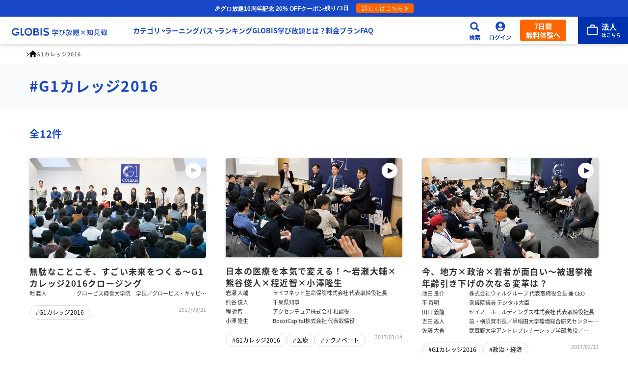

--- FILE ---
content_type: text/html
request_url: https://globis.jp/tags/1812/
body_size: 57937
content:
<!DOCTYPE html><html  lang="ja" prefix="og: http://ogp.me/ns# fb: http://ogp.me/ns/fb# article: http://ogp.me/ns/article#"><head><meta charset="utf-8">
<meta name="viewport" content="width=device-width, initial-scale=1">
<title>G1カレッジ2016を記事で学ぶ | GLOBIS学び放題×知見録</title>
<script src="https://accounts.google.com/gsi/client" async defer></script>
<link rel="stylesheet" href="/lp_assets/css/style.css">
<style>.campaignBanner[data-v-9ac40013]{align-items:flex-start;background-color:var(--cl-blue);color:#fff;display:none;flex-direction:column;gap:8px;padding:15px;text-decoration:none}@media screen and (min-width:769px){.campaignBanner[data-v-9ac40013]{align-items:center;grid-template-columns:auto 180px}.campaignBanner[data-v-9ac40013] .text,.campaignBanner[data-v-9ac40013] .countDown{grid-column:1/2}.campaignBanner[data-v-9ac40013] .btn{grid-column:2/3;grid-row:1/3}.campaignBanner.-row1[data-v-9ac40013] .text{grid-row:1/3}.campaignBanner.-row1[data-v-9ac40013] .countDown{display:none}}@media print,screen and (min-width:1366px){.campaignBanner[data-v-9ac40013]{padding-left:calc(50% - 668px);padding-right:calc(50% - 668px)}}.campaignBanner.-show[data-v-9ac40013]{display:flex}@media screen and (min-width:769px){.campaignBanner.-show[data-v-9ac40013]{display:grid}}.campaignBanner[data-v-9ac40013] .text{font-size:1rem}.campaignBanner[data-v-9ac40013] .countDown{font-size:1rem;font-weight:700}@media screen and (min-width:769px){.campaignBanner[data-v-9ac40013] .countDown{font-size:1.125rem}}.campaignBanner[data-v-9ac40013] .btn{background-color:var(--cl-orange);display:inline-block;font-size:1rem;font-weight:700;padding:6px 12px 8px}@media screen and (min-width:769px){.campaignBanner[data-v-9ac40013] .btn{padding:10px 10px 12px}}</style>
<style>header[data-v-33ed8fbd]{background:#fff;box-shadow:0 1px 8px #33333340;position:relative;transform:translateY(0);transition:transform .3s ease;z-index:var(--index-header)}header.is-sticky[data-v-33ed8fbd]{inset:var(--header-posTop) 0 0;position:sticky}header.anm-slideDown[data-v-33ed8fbd]{transform:translateY(100%)}header[data-v-33ed8fbd]:has(#headerMenu.is-open),header[data-v-33ed8fbd]:has(#headerSearch.is-open){top:0;transform:translateY(0);transition:transform 0s}.header-inner[data-v-33ed8fbd]{align-items:center;display:grid;gap:16px;grid-template-columns:195px auto 24px 48px 94px 110px;height:var(--header-height);margin:0 auto;max-width:1440px;padding-left:24px}@media print,screen and (min-width:1250px){.header-inner[data-v-33ed8fbd]>*{order:2}.header-inner .header-logo[data-v-33ed8fbd]{order:1}}@media print,screen and (max-width:1249px){.header-inner[data-v-33ed8fbd]{grid-template-columns:40px auto 24px 48px 94px 110px}}@media print,screen and (max-width:620px){.header-inner[data-v-33ed8fbd]{gap:8px;grid-template-columns:40px auto 40px 40px 86px}}@media screen and (max-width:768px){.header-inner[data-v-33ed8fbd]{padding-left:8px}}@media print,screen and (max-width:1249px){.header-menu-btn[data-v-33ed8fbd]{align-items:center;display:flex;height:40px;justify-content:center;width:40px}.header-menu-btn span[data-v-33ed8fbd]{background-image:linear-gradient(to bottom,transparent 9px,var(--cl-blue) 9px,var(--cl-blue) 12px,transparent 12px);background-position:50%;background-repeat:no-repeat;background-size:100%;display:block;height:20px;position:relative;width:20px}.header-menu-btn span[data-v-33ed8fbd]:after,.header-menu-btn span[data-v-33ed8fbd]:before{background-color:var(--cl-blue);content:"";height:3px;left:0;position:absolute;transform-origin:center;width:100%}.header-menu-btn span[data-v-33ed8fbd]:before{top:2px}.header-menu-btn span[data-v-33ed8fbd]:after{bottom:1px}.header-menu-btn.is-open span[data-v-33ed8fbd]{background-image:none}.header-menu-btn.is-open span[data-v-33ed8fbd]:before{transform:translateY(7.2px) rotate(45deg)}.header-menu-btn.is-open span[data-v-33ed8fbd]:after{transform:translateY(-7.2px) rotate(-45deg)}}@media print,screen and (min-width:1250px){.header-menu-btn[data-v-33ed8fbd]{display:none}}@media print,screen and (max-width:1249px){.header-menu[data-v-33ed8fbd]{background-color:#fff;border-top:1px solid #cecccc;height:calc(100vh - var(--cpbn-visibleHeight) - var(--header-height));height:calc(100dvh - var(--cpbn-visibleHeight) - var(--header-height));inset:var(--header-height) 0 0;overflow-y:auto;padding:6px 15px 32px;position:fixed;z-index:var(--index-header-menu)}.header-menu_btn[data-v-33ed8fbd]{margin-top:32px;width:100%}.header-menu_btn+.header-menu_btn[data-v-33ed8fbd]{margin-top:16px}.header-menu[data-v-33ed8fbd]:not(.is-open){display:none}}@media print,screen and (min-width:1250px){.header-menu[data-v-33ed8fbd] nav{display:flex;gap:min(1.6666666667vw,24px);padding:0 min(2.7777777778vw,40px)}.header-menu_btn[data-v-33ed8fbd]{display:none}}.header-btn[data-v-33ed8fbd]{height:44px;width:100%}@media print,screen and (max-width:620px){.header-btn[data-v-33ed8fbd]{height:40px}}.header-btn img[data-v-33ed8fbd]{width:100%}@media print,screen and (max-width:620px){.header-btn.-search img[data-v-33ed8fbd]{max-width:20px}}.header-logo a[data-v-33ed8fbd]{align-items:center;display:flex;min-height:32px}.header-logo a img[data-v-33ed8fbd]{vertical-align:middle;width:100%}.header-btn-signup[data-v-33ed8fbd]{align-items:center;background:var(--Accent-Orange-Orange-90,#f60);border-radius:4px;color:#fff;display:flex;font-family:var(--ff-noto);font-size:14px;font-weight:700;justify-content:center;line-height:18px;padding:4px 12px;text-align:center;text-decoration:none}@media print,screen and (max-width:620px){.header-btn-signup[data-v-33ed8fbd]{display:none}}.header-search[data-v-33ed8fbd]{display:none}.header-search.is-open[data-v-33ed8fbd]{display:block}.header-login[data-v-33ed8fbd]{position:relative}.header-login_content[data-v-33ed8fbd]{display:none}.header-login_content.is-open[data-v-33ed8fbd]{display:block}.header-corporation[data-v-33ed8fbd]{align-self:stretch;display:flex;justify-content:flex-end;position:relative}.header-corporation a[data-v-33ed8fbd]{align-items:center;background:var(--GLOBIS-Blue-Blue-90,#0032af);display:flex;height:100%;justify-content:center;padding:0 16px;width:102px}@media print,screen and (max-width:620px){.header-corporation a[data-v-33ed8fbd]{padding:0 12px 0 14px;width:78px}}.header-corporation a img[data-v-33ed8fbd]{width:100%}.header-corporation a>div[data-v-33ed8fbd]{display:none}@media screen and (min-width:769px){.header-corporation a:hover>div[data-v-33ed8fbd]{background:#fff;border-radius:16px;box-shadow:0 3px 10px #33333340;display:grid;gap:20px;grid-template-columns:294px auto;padding:20px;position:absolute;right:0;top:calc(100% - 4px);width:648px}.header-corporation a:hover>div img[data-v-33ed8fbd]{border-radius:8px;overflow:hidden}.header-corporation a:hover>div>div h2[data-v-33ed8fbd]{color:#0032af;font-family:var(--ff-noto);font-size:1.5rem;font-weight:700;line-height:125%;margin-top:16px}.header-corporation a:hover>div>div p[data-v-33ed8fbd]:first-child{background:#fff;border:1px solid #0032af;border-radius:18px;color:#0032af;display:inline-block;font-family:var(--ff-en);font-size:.75rem;font-weight:700;line-height:100%;padding:6px 10px}.header-corporation a:hover>div>div p[data-v-33ed8fbd]:nth-child(3){color:#0032af;font-size:.75rem;font-weight:300;line-height:200%;margin-top:8px}.header-corporation a:hover>div>div p[data-v-33ed8fbd]:nth-child(4){align-items:center;background:#0032af;border-radius:8px;color:#fff;display:flex;font-size:1rem;font-weight:600;gap:8px;justify-content:center;line-height:100%;margin-top:20px;padding:16px;text-align:center}}</style>
<style>@media print,screen and (max-width:1249px){.-lgOnly[data-v-9b57aeaf]{display:none!important}a.-mnRectangle[data-v-9b57aeaf],button[data-v-9b57aeaf]{align-items:center;-moz-column-gap:24px;column-gap:24px;display:flex;flex-direction:row-reverse;font-weight:var(--fw-bold);justify-content:flex-end;padding-bottom:20px;padding-top:20px;position:relative}a.-mnRectangle[data-v-9b57aeaf]:not(:first-of-type),button[data-v-9b57aeaf]:not(:first-of-type){border-top:1px solid #cecccc}a.-mnRectangle[data-v-9b57aeaf]:last-child,button[data-v-9b57aeaf]:last-child{border-bottom:1px solid #cecccc}.container.-lg+a.-mnRectangle[data-v-9b57aeaf],.container.-lg+button[data-v-9b57aeaf]{margin-top:6px}button[data-v-9b57aeaf]{width:100%}a.-lgOnly+button[data-v-9b57aeaf]{margin-top:6px}button.-mn[data-v-9b57aeaf]:after,button.-mn[data-v-9b57aeaf]:before{background-color:var(--cl-blue);content:"";position:absolute;right:15px;top:50%;transform:translateY(-50%) translate(50%)}button.-mn[data-v-9b57aeaf]:before{height:2px;width:.8em}button.-mn[data-v-9b57aeaf]:after{height:.8em;width:2px}button.-mn.is-open[data-v-9b57aeaf]:after{display:none}button.-lg[data-v-9b57aeaf]:not(.-mn){padding-bottom:12px;pointer-events:none}.container[data-v-9b57aeaf]{padding-left:48px}.container .container[data-v-9b57aeaf]{padding-left:0}.container button[data-v-9b57aeaf]{border-top:none;font-size:.875rem;padding-bottom:8px;padding-top:8px}.container button.is-open[data-v-9b57aeaf]{padding-bottom:18px}.container.-mn[data-v-9b57aeaf]{max-height:0;overflow:hidden;transition:max-height .8s ease}.container.-mn[data-v-9b57aeaf] li{border-top:1px solid #cecccc}.container.-mn[data-v-9b57aeaf]:first-of-type li:last-child{border-bottom:1px solid #cecccc}.container.-mn.is-open[data-v-9b57aeaf]{max-height:200vh;overflow:auto}.container.-mn.is-open+button[data-v-9b57aeaf]{padding-top:18px}}@media print,screen and (min-width:1250px){.-mnOnly[data-v-9b57aeaf]{display:none!important}button.-lg[data-v-9b57aeaf]{padding-right:.7em;position:relative}button.-lg[data-v-9b57aeaf]:after{border-right:2px solid var(--cl-blue);border-top:2px solid var(--cl-blue);content:"";display:block;height:.4em;position:absolute;right:0;top:50%;transform:translateY(-60%) rotate(135deg);width:.4em}button.-lg.is-open[data-v-9b57aeaf]:after{transform:translateY(-30%) rotate(-45deg)}.container.-lg[data-v-9b57aeaf]{left:-100%;position:fixed;top:0;width:100%;z-index:var(--index-header-menu)}.container.-lg .container_inner[data-v-9b57aeaf]{background-color:#f8fafb;box-sizing:border-box;margin:calc(var(--header-height) - 10px) auto 0;max-height:calc(100vh - 120px);max-width:1000px;opacity:0;overflow-y:auto;padding:24px 48px 32px;transition:opacity .4s ease}.container.-lg .container_inner>button[data-v-9b57aeaf]{color:var(--cl-blue);font-size:1.0625rem;line-height:1.7294117647}.container.-lg .container_inner>button[data-v-9b57aeaf]:not(:first-child){margin-top:24px}.container.-lg .container_inner ul[data-v-9b57aeaf]{display:grid;gap:8px;grid-template-columns:repeat(5,1fr);margin-top:8px}.container.-lg.is-open[data-v-9b57aeaf]{height:100vh;left:0;width:100vw}.container.-lg.is-open .container_inner[data-v-9b57aeaf]{opacity:1}}</style>
<style>a[data-v-46551db3] *,button[data-v-46551db3] *{pointer-events:none}@media print,screen and (max-width:1249px){a.-mnRectangle[data-v-46551db3],button.-mnRectangle[data-v-46551db3]{color:var(--cl-text);display:flex;font-size:1rem;letter-spacing:.02em;line-height:1.5;padding:12px 30px 12px 0;position:relative;text-decoration:none}a.-mnRectangle[data-v-46551db3]:after,button.-mnRectangle[data-v-46551db3]:after{border-right:2px solid var(--cl-blue);border-top:2px solid var(--cl-blue);content:"";height:.6em;position:absolute;right:15px;top:50%;transform:rotate(45deg) translateY(-50%);width:.6em}a.-mnRectangle .icon[data-v-46551db3],button.-mnRectangle .icon[data-v-46551db3]{display:none}a.-mnSquare[data-v-46551db3],button.-mnSquare[data-v-46551db3]{color:var(--cl-blue);display:grid;font-size:.75rem;font-weight:var(--fw-bold);grid-template-rows:64px auto;height:100%;justify-items:center;letter-spacing:.08em;line-height:1.4;text-decoration:none}a.-mnSquare .icon[data-v-46551db3],button.-mnSquare .icon[data-v-46551db3]{align-items:center;display:flex;height:56px;justify-content:center;margin-bottom:8px;position:relative;width:56px}a.-mnSquare .icon[data-v-46551db3]:before,button.-mnSquare .icon[data-v-46551db3]:before{background-color:var(--cl-blue-bright-lv2);border-radius:50%;content:"";height:100%;left:50%;position:absolute;top:50%;transform:translate(-50%,-50%);width:100%}a.-mnSquare .icon img[data-v-46551db3],button.-mnSquare .icon img[data-v-46551db3]{position:relative}a.-mnSquare .text[data-v-46551db3],button.-mnSquare .text[data-v-46551db3]{align-items:center;display:flex}}@media print,screen and (min-width:1250px){a.-lgRectangle[data-v-46551db3],button.-lgRectangle[data-v-46551db3]{align-items:center;background-color:#fff;border-radius:4px;box-shadow:0 2px 4px #0000001a;box-sizing:border-box;color:var(--cl-blue);-moz-column-gap:12px;column-gap:12px;display:flex;font-size:.8125rem;font-weight:var(--fw-bold);height:100%;letter-spacing:.02em;line-height:1.4615384615;min-height:64px;padding:8px 16px;text-decoration:none}a.-lgRectangle .icon[data-v-46551db3],button.-lgRectangle .icon[data-v-46551db3]{flex:0 0 48px;width:48px}a.-lgText[data-v-46551db3],button.-lgText[data-v-46551db3]{align-items:center;color:var(--cl-blue);display:flex;font-size:.875rem;font-weight:var(--fw-bold);height:30px;line-height:1;text-decoration:none}a.-lgText[data-v-46551db3] img,button.-lgText[data-v-46551db3] img{display:none}a.-lgText.-mn[data-v-46551db3]:not(.-lg),button.-lgText.-mn[data-v-46551db3]:not(.-lg){cursor:default}}</style>
<style>a[data-v-59a4779b],button[data-v-59a4779b]{align-items:center;background-color:var(--cl-blue-bright-lv1);border:1px solid transparent;border-radius:30px;color:var(--cl-blue);display:flex;font-size:.875rem;font-weight:var(--fw-bold);justify-content:center;letter-spacing:.04em;line-height:1.6428571429;margin:0 auto;min-height:60px;padding:0 36px;text-decoration:none;width:310px}@media screen and (min-width:769px){a[data-v-59a4779b],button[data-v-59a4779b]{border-radius:33px;font-size:1.0625rem;height:66px;transition:opacity var(--transition-base);width:365px}a[data-v-59a4779b]:hover,button[data-v-59a4779b]:hover{opacity:var(--opacity-base)}}a[class^=-ar][data-v-59a4779b],button[class^=-ar][data-v-59a4779b]{position:relative}a[class^=-ar][data-v-59a4779b]:after,button[class^=-ar][data-v-59a4779b]:after{border-bottom:2px solid var(--cl-blue);border-right:2px solid var(--cl-blue);content:"";height:8px;position:absolute;right:20px;top:50%;width:8px}@media screen and (min-width:769px){a[class^=-ar][data-v-59a4779b]:after,button[class^=-ar][data-v-59a4779b]:after{height:12px;right:30px;width:12px}}a.-art[data-v-59a4779b]:after,button.-art[data-v-59a4779b]:after{transform:translateY(-25%) rotate(-135deg)}a.-arb[data-v-59a4779b]:after,button.-arb[data-v-59a4779b]:after{transform:translateY(-75%) rotate(45deg)}a.-arr[data-v-59a4779b]:after,button.-arr[data-v-59a4779b]:after{transform:translateY(-50%) rotate(-45deg)}a.-arl[data-v-59a4779b]:after,button.-arl[data-v-59a4779b]:after{left:20px;right:auto;transform:translateY(-50%) rotate(135deg)}@media screen and (min-width:769px){a.-arl[data-v-59a4779b]:after,button.-arl[data-v-59a4779b]:after{left:30px}}a[target=_blank]>span[data-v-59a4779b],button[target=_blank]>span[data-v-59a4779b]{align-items:center;-moz-column-gap:8px;column-gap:8px;display:flex;justify-content:center;width:100%}a.-cl-odd[data-v-59a4779b],button.-cl-odd[data-v-59a4779b]{background-color:transparent;border:2px solid var(--cl-blue);color:var(--cl-blue)}a.-cl-orange[data-v-59a4779b],button.-cl-orange[data-v-59a4779b]{background-color:var(--cl-orange);color:#fff}a.-cl-orange[class^=-ar][data-v-59a4779b]:after,button.-cl-orange[class^=-ar][data-v-59a4779b]:after{border-color:#fff}a.-mn[data-v-59a4779b],button.-mn[data-v-59a4779b]{min-height:48px;width:200px}a.-thin[data-v-59a4779b],button.-thin[data-v-59a4779b]{min-height:40px}</style>
<style>.modal[data-v-8ef5c974]{height:100vh;height:100dvh;left:0;position:fixed;top:calc(var(--cpbn-visibleHeight)*-1);width:100vw;z-index:var(--index-modal)}.modal_heading[data-v-8ef5c974]{align-items:center;background-color:#f5f5f5;display:flex;justify-content:space-between;padding:15px 16px;position:sticky;top:0}.modal_heading img[data-v-8ef5c974]{width:100px}@media print,screen and (min-width:1250px){.modal_heading img[data-v-8ef5c974]{width:228px}}.modal_heading button[data-v-8ef5c974]{align-items:center;display:flex;height:38px;justify-content:center;width:36px}.modal_content[data-v-8ef5c974]{background-color:#f5f5f5;height:calc(100% - 60px);overflow-y:auto}.container[data-v-8ef5c974]{align-items:center;display:flex;height:100%;padding:0 15px}.container[data-v-8ef5c974] .form{background-color:#fff;max-width:520px}</style>
<style>.form[data-v-13c7d935]{align-items:center;background-color:#f5f5f5;border-radius:6px;-moz-column-gap:12px;column-gap:12px;height:56px;margin:0 auto;max-width:770px;overflow:hidden;padding-left:16px}.form[data-v-13c7d935],.form form[data-v-13c7d935]{display:flex;width:100%}.form form[data-v-13c7d935]{height:100%}.form input[data-v-13c7d935]{width:100%}.form input[data-v-13c7d935]::-moz-placeholder{color:#aaa;font-size:.875rem;letter-spacing:.02em;line-height:1}.form input[data-v-13c7d935]::placeholder{color:#aaa;font-size:.875rem;letter-spacing:.02em;line-height:1}.form button[data-v-13c7d935]{background-color:var(--cl-blue);color:#fff;flex:0 0 80px;font-size:.75rem;font-weight:var(--fw-bold);letter-spacing:.02em;line-height:1.25}.form button.is-notActive[data-v-13c7d935]{opacity:20%;pointer-events:none}</style>
<style>.modal-bg[data-v-bb9b4138]{height:100%;left:0;position:fixed;top:0;width:100%;z-index:var(--index-modal)}.modal-content[data-v-bb9b4138]{background-color:var(--cl-blue-bright-lv2);box-shadow:0 3px 6px #00000029;left:50%;position:absolute;top:100%;transform:translate(-50%);width:160px;z-index:calc(var(--index-modal) + 1)}@media print,screen and (min-width:1250px){.modal-content[data-v-bb9b4138]{top:calc(100% - 2px);width:180px}}.container a[data-v-bb9b4138]{color:var(--cl-text);display:block;font-size:.75rem;letter-spacing:.02em;line-height:3.25;padding:4px 24px 4px 12px;position:relative;text-align:left;text-decoration:none}@media print,screen and (min-width:1250px){.container a[data-v-bb9b4138]{font-size:.875rem;padding:6px 32px 6px 16px}}.container a[data-v-bb9b4138]:not(:first-child){border-top:1px solid #e5e0e0}.container a[data-v-bb9b4138]:after{border-right:1.5px solid var(--cl-blue);border-top:1.5px solid var(--cl-blue);content:"";display:block;height:.7em;position:absolute;right:12px;top:50%;transform:translateY(-50%) rotate(45deg);width:.7em}</style>
<style>.main[data-v-eca0598e]{padding-bottom:64px;padding-top:16px}@media screen and (min-width:769px){.main[data-v-eca0598e]{padding-bottom:80px;padding-top:32px}}</style>
<style>@charset "UTF-8";.footer_cv[data-v-6f28e8ba]{display:flex;flex-direction:column;gap:40px;padding:32px 16px 48px}@media screen and (min-width:769px){.footer_cv[data-v-6f28e8ba]{padding-bottom:64px}}.footer_cv[data-v-6f28e8ba]>*{width:100%}footer[data-v-6f28e8ba]{background:var(--GLOBIS-Blue-Blue-10-Blue-Gray,#e6ebf5)}.footer_container[data-v-6f28e8ba]{container:footer/inline-size;margin:0 auto;max-width:1032px;padding:44px 16px 76px}.footer_container[data-v-6f28e8ba]>:not(:first-child){margin-top:32px;padding-top:32px}.footer_container[data-v-6f28e8ba]>:not(:first-child):not(:last-child){border-top:1px solid #aaa}@container footer (min-width: 880px){.footer_container[data-v-6f28e8ba]>:last-child{display:flex;justify-content:space-between}}.footer_hsj[data-v-6f28e8ba]{align-items:center;display:flex;flex-direction:column;gap:32px}@container footer (min-width: 880px){.footer_hsj[data-v-6f28e8ba]{display:grid;grid-template-columns:49.6% auto;padding-bottom:32px;padding-top:64px}.footer_hsj[data-v-6f28e8ba]>:first-child{grid-row:span 2}}.footer_hsj img[data-v-6f28e8ba]{width:100%}.footer_hsj img[data-v-6f28e8ba]:first-of-type{max-width:496px}.footer_hsj img[data-v-6f28e8ba]:nth-of-type(2){max-width:456px}.footer_hsj>div[data-v-6f28e8ba]{background:#fff9;border-radius:12px;display:flex;flex-direction:column;gap:8px;max-width:456px;padding:24px 12px;width:100%}.footer_hsj>div p[data-v-6f28e8ba]{background:linear-gradient(108deg,#0e357f,#2e69da);background-clip:text;-webkit-background-clip:text;font-family:var(--ff-noto);font-size:1rem;font-weight:700;line-height:150%;margin-bottom:8px;text-align:center;-webkit-text-fill-color:transparent}.footer_hsj>div a[data-v-6f28e8ba]{border-radius:34px;color:#fff;display:flex;flex-direction:column;font-size:1rem;font-weight:600;gap:4px;height:68px;line-height:100%;padding:16px 48px 16px 24px;position:relative;text-decoration:none;width:100%}.footer_hsj>div a span[data-v-6f28e8ba]{font-size:.75rem;font-weight:300;line-height:170%}.footer_hsj>div a[data-v-6f28e8ba]:first-of-type{background:var(--GLOBIS-Blue-Blue-90,#0032af)}.footer_hsj>div a[data-v-6f28e8ba]:nth-of-type(2){background:var(--GLOBIS-Blue-Blue-60,#1f4fd2)}.footer_hsj>div a[data-v-6f28e8ba]:nth-of-type(3){background:var(--GLOBIS-Blue-Blue-40,#7085e0)}.footer_hsj>div a[data-v-6f28e8ba]:after{border-right:2px solid #fff;border-top:2px solid #fff;content:"";height:12px;position:absolute;right:24px;top:50%;transform:translateY(-50%) rotate(45deg);width:12px}@container footer (min-width: 880px){.footer_hsj>div[data-v-6f28e8ba]{gap:12px;padding:32px}.footer_hsj>div p[data-v-6f28e8ba]{font-size:1.25rem}}.footer_layout[data-v-6f28e8ba]{display:flex;flex-direction:column;gap:32px}@media screen and (min-width:769px){.footer_layout[data-v-6f28e8ba]{display:grid;grid-template-columns:repeat(2,1fr)}}@container footer (min-width: 880px){.footer_layout[data-v-6f28e8ba]{grid-template-columns:repeat(4,1fr)}}.footer_layout section[data-v-6f28e8ba]{align-items:flex-start;display:flex;flex-direction:column;gap:16px}@container footer (min-width: 880px){.footer_layout section[data-v-6f28e8ba]{gap:4px}.footer_layout section:not(:last-child) h2[data-v-6f28e8ba]+*{margin-top:12px}}.footer_layout section[data-v-6f28e8ba]:last-child{border-top:1px solid #aaa;padding-top:32px}@media screen and (min-width:769px){.footer_layout section[data-v-6f28e8ba]:last-child{display:grid;gap:16px 52px;grid-column:span 2;grid-template-columns:repeat(4,1fr)}.footer_layout section:last-child h2[data-v-6f28e8ba]{grid-column:span 4}}@container footer (min-width: 880px){.footer_layout section[data-v-6f28e8ba]:last-child{grid-column:span 4}}.footer_layout section[data-v-6f28e8ba] *{color:var(--Mono-70,#858585);font-size:.75rem;font-weight:300;line-height:170%}.footer_layout section h2[data-v-6f28e8ba]{color:#0032af;font-size:.875rem;font-weight:600;line-height:170%}.footer_layout section a[data-v-6f28e8ba]{color:#0032af;text-decoration:none}.footer_layout section>div[data-v-6f28e8ba]{align-items:flex-start;display:flex;flex-direction:column;gap:16px}@media screen and (max-width:768px){.footer_layout section>div[data-v-6f28e8ba]:not(:first-of-type){margin-top:16px}}@container footer (min-width: 880px){.footer_layout section>div[data-v-6f28e8ba]{gap:4px}}.footer_layout section dl[data-v-6f28e8ba]{align-items:flex-start;display:flex;flex-direction:column;gap:12px}@container footer (min-width: 880px){.footer_layout section dl[data-v-6f28e8ba]{gap:4px}}.footer_layout section dd[data-v-6f28e8ba]{align-items:flex-start;display:flex;flex-direction:column;gap:12px}@container footer (min-width: 880px){.footer_layout section dd[data-v-6f28e8ba]{gap:4px}}.footer_layout section ul[data-v-6f28e8ba]{align-items:flex-start;display:flex;flex-direction:column;gap:12px}@container footer (min-width: 880px){.footer_layout section ul[data-v-6f28e8ba]{gap:4px}}.footer_layout section li[data-v-6f28e8ba]:before{color:#0032af;content:"・";margin-right:2px}.footer_sns[data-v-6f28e8ba]{align-items:center;display:flex;flex-direction:column;gap:12px}@media screen and (min-width:769px){.footer_sns[data-v-6f28e8ba]{flex-direction:row;flex-wrap:wrap}}@container footer (min-width: 880px){.footer_sns[data-v-6f28e8ba]{justify-content:center}}.footer_sns a[data-v-6f28e8ba]{align-items:center;border:1px solid var(--Mono-50,#aaa);border-radius:40px;color:var(--Mono-90,#5c5c5c);display:grid;font-family:var(--ff-noto);font-size:1.0625rem;font-weight:700;gap:8px;grid-template-columns:40px auto;line-height:100%;padding:6px 16px 6px 8px;text-decoration:none}@media screen and (max-width:768px){.footer_sns a[data-v-6f28e8ba]{max-width:456px;width:100%}}.footer_sns a img[data-v-6f28e8ba]{width:40px}.footer_info[data-v-6f28e8ba]{display:flex;flex-wrap:wrap;gap:16px}.footer_info a[data-v-6f28e8ba]{color:#0032af;font-weight:600;text-decoration:none}.footer_copy[data-v-6f28e8ba],.footer_info a[data-v-6f28e8ba]{font-size:.75rem;line-height:100%}.footer_copy[data-v-6f28e8ba]{color:var(--Mono-100,#333);font-family:var(--ff-en);font-weight:400}@container footer (max-width: 879px){.footer_copy[data-v-6f28e8ba]{margin-top:28px}}</style>
<style>.cv[data-v-bd014fb0]{align-items:center;background:#1847c7;border-radius:24px;display:flex;flex-direction:column;gap:32px;margin:0 auto;padding:32px 16px}@media screen and (min-width:769px){.cv[data-v-bd014fb0]{gap:60px;max-width:1000px;padding:64px 32px}}@media screen and (min-width:1250px){.cv[data-v-bd014fb0]{max-width:1000px}}[data-v-bd014fb0] .cv-area01_heading{color:#fff;font-family:var(--ff-noto);font-size:16px;font-weight:700;line-height:125%;text-align:center}@media screen and (min-width:769px){[data-v-bd014fb0] .cv-area01_heading{font-size:32px}}[data-v-bd014fb0] .cv-area01_heading span{leading-trim:both;text-edge:cap;font-family:var(--ff-en);font-feature-settings:"hwid" on,"halt" on;font-size:26px;font-weight:700;line-height:27.5px}@media screen and (min-width:769px){[data-v-bd014fb0] .cv-area01_heading span{font-size:52px;line-height:55px}}[data-v-bd014fb0] .cv-area01_text{color:#fff;font-family:Hiragino Kaku Gothic ProN;font-size:12px;font-weight:600;line-height:170%;text-align:center}@media screen and (min-width:769px){[data-v-bd014fb0] .cv-area01_text{font-size:16px;line-height:150%}}[data-v-bd014fb0] .cv-area01_text:not(:first-child){margin-top:8px}[data-v-bd014fb0] .cv-review:not(:first-child){margin-top:24px}@media screen and (min-width:769px){[data-v-bd014fb0] .cv-review:not(:first-child){margin-top:60px}}[data-v-bd014fb0] .cv-review_heading{color:#fff;font-family:var(--ff-noto);font-size:12.406px;font-weight:500;letter-spacing:.248px;text-align:center}@media screen and (min-width:769px){[data-v-bd014fb0] .cv-review_heading{font-size:24.812px;letter-spacing:.496px}}[data-v-bd014fb0] .cv-review_star{margin:4px auto 0;max-width:152px;text-align:center}@media screen and (min-width:769px){[data-v-bd014fb0] .cv-review_star{margin-top:8px;max-width:360px}}[data-v-bd014fb0] .cv-review_box{display:grid;gap:2px 16px;grid-auto-flow:column;grid-template-columns:auto auto;grid-template-rows:auto auto;margin-top:16px}@media screen and (min-width:769px){[data-v-bd014fb0] .cv-review_box{gap:4px 32px;margin-top:32px}}[data-v-bd014fb0] .cv-review_title{background:#fff;border-radius:3.703px;color:#1847c7;font-family:var(--ff-noto);font-size:8px;font-weight:700;line-height:150%;padding:2px;text-align:center}@media screen and (min-width:769px){[data-v-bd014fb0] .cv-review_title{border-radius:7.406px;font-size:16px}}[data-v-bd014fb0] .cv-review_num{align-items:center;color:var(--Blue-Blue-20,#c4caf2);display:flex;gap:4px;justify-content:center;text-align:center}@media screen and (min-width:769px){[data-v-bd014fb0] .cv-review_num{gap:8px}}[data-v-bd014fb0] .cv-review_num>span:first-child{font-family:var(--ff-en);font-size:49.374px;font-weight:700;letter-spacing:-2.469px;line-height:1}@media screen and (min-width:769px){[data-v-bd014fb0] .cv-review_num>span:first-child{font-size:98.748px;letter-spacing:-4.937px}}[data-v-bd014fb0] .cv-review_num>span:not(:first-child){leading-trim:both;text-edge:cap;font-family:var(--ff-noto);font-size:15px;font-weight:900;letter-spacing:.45px;line-height:18.406px}@media screen and (min-width:769px){[data-v-bd014fb0] .cv-review_num>span:not(:first-child){font-size:30px;letter-spacing:.9px;line-height:36.812px;padding-top:6px}}[data-v-bd014fb0] .cv-area02{margin:0 auto;max-width:256px}@media screen and (min-width:769px){[data-v-bd014fb0] .cv-area02{max-width:788px}}[data-v-bd014fb0] .cv-area03{display:flex;flex-direction:column;gap:20px;width:100%}@media screen and (min-width:769px){[data-v-bd014fb0] .cv-area03{gap:32px}}[data-v-bd014fb0] .cv-area03:not(:first-child){border-top:1px solid var(--Blue-Blue-50,#4d6ad9);padding-top:32px}@media screen and (min-width:769px){[data-v-bd014fb0] .cv-area03:not(:first-child){padding-top:60px}}[data-v-bd014fb0] .cv-area03_heading{color:#fff;font-family:var(--ff-noto);font-size:24px;font-weight:700;line-height:125%;text-align:center}@media screen and (min-width:769px){[data-v-bd014fb0] .cv-area03_heading{font-size:32px}}[data-v-bd014fb0] .cv-area03_button{background:var(--Accent-Orange-Orange-90,#f60);border-radius:999px;box-shadow:0 3px 10px #33333340;color:#fff;display:flex;font-family:var(--ff-noto);font-size:20px;font-weight:700;justify-content:center;line-height:125%;margin:0 auto;padding:20px 32px;position:relative;text-align:center;text-decoration:none;width:256px}@media screen and (min-width:769px){[data-v-bd014fb0] .cv-area03_button{font-size:24px;max-width:648px;width:100%}}[data-v-bd014fb0] .cv-area03_button:after{border-right:2px solid #fff;border-top:2px solid #fff;content:"";height:12px;position:absolute;right:24px;top:50%;transform:translateY(-50%) rotate(45deg);width:12px}[data-v-bd014fb0] .cv-area03_note{color:#fff;font-size:12px;font-weight:300;line-height:200%;text-align:center}@media screen and (min-width:769px){[data-v-bd014fb0] .cv-area03_note{font-size:12px}}</style>
<style>.mail_magazine_card[data-v-66760029]{align-items:center;border-radius:16px;box-shadow:0 6px 12px #0000000f;display:flex;flex-direction:column;margin:0 auto;max-width:1000px;overflow:hidden;position:relative}.mail_magazine_card .header_content[data-v-66760029]{aspect-ratio:288/202;height:auto;overflow:hidden;width:100%}.mail_magazine_card .header_content img[data-v-66760029]{height:100%;-o-object-fit:cover;object-fit:cover;width:100%}.mail_magazine_card .form_content[data-v-66760029]{background:var(--cl-blue);color:#fff;padding:16px 16px 24px;width:100%}.mail_magazine_card .form_content img[data-v-66760029]{margin-bottom:16px}.mail_magazine_card .form_content .form_caption[data-v-66760029]{color:#fff8;font-size:10px;margin-top:16px}.mail_magazine_card .form_content a[data-v-66760029]{color:#ffffffb2;display:block;font-size:10px;font-weight:600}.mail_magazine_card[data-v-66760029] .hbspt-form h1{display:none}@media print,screen and (min-width:1250px){.mail_magazine_card.-right .header_content[data-v-66760029]{height:247px}}@media screen and (min-width:769px){.mail_magazine_card.-article[data-v-66760029]{display:grid;grid-template-columns:358px minmax(0,1fr);max-width:1016px}.mail_magazine_card.-article .header_content[data-v-66760029]{height:100%}.mail_magazine_card.-article .form_content[data-v-66760029]{height:100%;padding:24px 32px 32px}}.mail_magazine_card.-footer .form_content_title-footer[data-v-66760029]{width:192px}.mail_magazine_card.-footer .form_content_head[data-v-66760029]{border-top:1px solid #4d6ad9;font-size:24px;font-weight:700;line-height:1.25;padding-top:16px}.mail_magazine_card.-footer .form_content_text[data-v-66760029]{color:#c4caf2;font-size:14px;line-height:1.7;margin:16px 0}@media screen and (min-width:1000px){.mail_magazine_card.-footer[data-v-66760029]{display:grid;grid-template-columns:29.2682926829vw minmax(0,1fr);max-width:1016px}.mail_magazine_card.-footer .header_content[data-v-66760029]{height:100%}.mail_magazine_card.-footer .form_content[data-v-66760029]{height:100%;padding:24px 32px 32px}.mail_magazine_card.-footer .form_content_title-footer[data-v-66760029]{margin-bottom:24px}.mail_magazine_card.-footer .form_content_head[data-v-66760029]{font-size:32px;padding-top:24px}.mail_magazine_card.-footer .form_content_text[data-v-66760029]{margin:24px 0}}@media print,screen and (min-width:1312px){.mail_magazine_card.-footer[data-v-66760029]{grid-template-columns:384px minmax(0,1fr)}}.mail_magazine_card.is-hidden[data-v-66760029]{display:none}@media print,screen and (min-width:1250px){.mail_magazine_card.is-hidden-lg[data-v-66760029]{display:none}}.mail_magazine_card[data-status=hidden][data-v-66760029]{display:none}.mail_magazine_card.-footer[data-status=applied][data-v-66760029],.mail_magazine_card.-popup[data-status=applied][data-v-66760029]{animation-delay:3s;animation-duration:1s;animation-fill-mode:forwards;animation-name:mail_magazine_card_fadeout-66760029;animation-timing-function:ease-out;opacity:1}@keyframes mail_magazine_card_fadeout-66760029{0%{opacity:1}to{opacity:0}}.mail_magazine_card.-popup .close[data-v-66760029]{cursor:pointer;height:26px;position:absolute;right:15px;top:15px;width:26px}.mail_magazine_card.-popup .close[data-v-66760029]:after,.mail_magazine_card.-popup .close[data-v-66760029]:before{background-color:#fff;content:"";display:block;height:20px;position:absolute;right:10px;top:0;width:2px}.mail_magazine_card.-popup .close[data-v-66760029]:hover:after,.mail_magazine_card.-popup .close[data-v-66760029]:hover:before{background-color:#ccc}.mail_magazine_card.-popup .close[data-v-66760029]:before{transform:rotate(-45deg)}.mail_magazine_card.-popup .close[data-v-66760029]:after{transform:rotate(45deg)}[data-v-66760029] .hbspt-form{font-family:var(--ff-noto)}[data-v-66760029] .hbspt-form *{box-sizing:border-box}[data-v-66760029] .hbspt-form>form{display:flex;flex-direction:column;position:relative}[data-v-66760029] .hbspt-form>form>:nth-child(2){order:5}[data-v-66760029] .hbspt-form .hs-main-font-element>p{color:#fff8;font-size:10px;line-height:13.62px;margin-top:16px}[data-v-66760029] .hbspt-form .hs-main-font-element>p>a{color:#ffffffb3;margin-top:1px;text-decoration:underline}[data-v-66760029] .hbspt-form .hs-input{background-color:initial;border:1px solid #fff;color:#fff;height:57px;padding:12px 75px 12px 12px;width:100%}@media screen and (min-width:1000px){[data-v-66760029] .hbspt-form .hs-input:not(.error){margin-bottom:24px}}@media screen and (min-width:1000px){[data-v-66760029] .hbspt-form .hs_error_rollup{display:none}}[data-v-66760029] .hbspt-form .hs-input::-moz-placeholder{color:#fff;content:"globis@mail.jp"}[data-v-66760029] .hbspt-form .hs-input::placeholder{color:#fff;content:"globis@mail.jp"}[data-v-66760029] .hbspt-form .hs-submit{position:absolute;right:12px;top:12px}[data-v-66760029] .hbspt-form .hs-button{background:#fff;border:1px solid var(--cl-blue);border-radius:8px;color:var(--cl-blue);display:flex;font-size:14px;font-weight:700;line-height:100%;padding:8px 14px}[data-v-66760029] .hbspt-form .submitted-message p{color:#fff;font-size:16px;line-height:1.8;margin-top:0}</style>
<style>.float[data-v-88c45109]{animation-duration:.8s;animation-fill-mode:forwards;animation-name:fadein-88c45109;animation-timing-function:ease-out;bottom:0;left:0;opacity:0;padding-bottom:16px;position:fixed;text-align:center;width:100%;z-index:var(--index-foot-nav)}@media print,screen and (min-width:1000px){.float[data-v-88c45109]{display:none}}.float a[data-v-88c45109],.float button[data-v-88c45109]{align-items:center;background:#f47c17;border-radius:26.897px;box-shadow:0 3px 10px #33333340;color:#fff;display:inline-flex;font-family:var(--ff-noto);font-feature-settings:"hwid" on;font-size:1.125rem;font-weight:700;gap:12px;justify-content:center;letter-spacing:.54px;line-height:1;padding:18px 44px;position:relative;text-align:center;text-decoration:none}.float a[data-v-88c45109]:after,.float button[data-v-88c45109]:after{aspect-ratio:1/1;border-right:1px solid #fff;border-top:1px solid #fff;content:"";display:inline-block;transform:rotate(45deg);width:.5em}@media print,screen and (min-width:744px){.float a[data-v-88c45109],.float button[data-v-88c45109]{min-width:552px}}@keyframes fadein-88c45109{0%{opacity:0}to{opacity:1}}</style>
<style>@charset "UTF-8";.popup[data-v-b46e0319]{background-color:#fff;border-radius:28px;color:var(--cl-text);left:50%;max-width:480px;padding:20px 24px 24px;position:fixed;top:50%;transform:translate(-50%,-50%);z-index:9999999999999}@media screen and (max-width:768px){.popup[data-v-b46e0319]{width:94%}}@media screen and (min-width:769px){.popup[data-v-b46e0319]{padding:24px 32px 32px}}.popup a[data-v-b46e0319]{color:#1847c7}.bg[data-v-b46e0319]{background-color:#0009;height:100vh;left:0;position:fixed;top:0;width:100vw;z-index:9999999999998}.closeBtn[data-v-b46e0319]{background-image:url(/lp_assets/images/unlimited/icon_close.svg);display:block;height:28px;position:absolute;right:20px;top:20px;width:28px}.title[data-v-b46e0319]{font-size:1.625rem;font-weight:700;line-height:1.3846153846}.agreement[data-v-b46e0319]{font-size:.75rem;letter-spacing:.05em;line-height:1.3333333333;margin-top:6px}.gBtn[data-v-b46e0319]{border:1px solid rgba(0,0,0,.24);border-radius:4px;display:block;font-size:.875rem;font-weight:700;line-height:1.5714285714;padding:14px 16px;width:100%}.gBtn[data-v-b46e0319],.text01[data-v-b46e0319]{position:relative;text-align:center}.text01[data-v-b46e0319]{font-size:.75rem;letter-spacing:.05em;line-height:1.3333333333;margin:12px 0}.text01[data-v-b46e0319]:before{background-color:#00000014;content:"";height:1px;left:0;position:absolute;top:50%;transform:translateY(-50%);width:37%}@media screen and (min-width:769px){.text01[data-v-b46e0319]:before{width:44%}}.text01[data-v-b46e0319]:after{background-color:#00000014;content:"";height:1px;position:absolute;right:0;top:50%;transform:translateY(-50%);width:37%}@media screen and (min-width:769px){.text01[data-v-b46e0319]:after{width:44%}}.gIcon[data-v-b46e0319]{left:16px;position:absolute;top:50%;transform:translateY(-50%)}.note[data-v-b46e0319]{background-color:#f5f5f5;border-radius:12px;margin:24px auto 0;padding:16px}@media screen and (min-width:769px){.note[data-v-b46e0319]{margin:40px auto 0}}.note .regist[data-v-b46e0319]{color:#0006;line-height:1.3333333333}.note .confirm[data-v-b46e0319],.note .regist[data-v-b46e0319]{font-size:.75rem;letter-spacing:.05em}.note .confirm[data-v-b46e0319]{color:#000;line-height:1.4166666667}.note .confirm strong[data-v-b46e0319]{font-weight:700}.note .confirm li[data-v-b46e0319]{display:flex;gap:3px}.note .confirm li[data-v-b46e0319]:before{content:"・"}.note p+p[data-v-b46e0319]{margin-top:8px}.formArea[data-v-b46e0319]{margin-top:32px}.form[data-v-b46e0319]{align-items:flex-end;display:flex;flex-direction:column;gap:10px}@media screen and (min-width:769px){.form[data-v-b46e0319]{flex-direction:row}}.form label[data-v-b46e0319]{display:block;font-weight:700;margin-bottom:8px}.form input[data-v-b46e0319]{border:1px solid rgba(0,0,0,.24);border-radius:4px;display:block;padding:14px 16px;width:100%}.form input.error[data-v-b46e0319]{border-color:#ee001d}.form input[data-v-b46e0319]::-moz-placeholder{color:#0006}.form input[data-v-b46e0319]::placeholder{color:#0006}.form button[data-v-b46e0319]{background:linear-gradient(142.19deg,#1847c7,#4c73dd);border-radius:999px;color:#fff;flex-basis:30%;font-size:1rem;font-weight:700;height:50px;letter-spacing:.03em;line-height:1;padding:17px 24px;transition:opacity var(--transition-base);width:100%}@media screen and (min-width:769px){.form button[data-v-b46e0319]{font-size:.875rem;line-height:1.1428571429;padding:14px 24px}}.form button[data-v-b46e0319]:disabled{background:#b7c2d9;opacity:1}.form button[data-v-b46e0319]:not(:disabled):hover{opacity:var(--opacity-base)}.errorText[data-v-b46e0319]{color:#ee001d;display:none;font-size:.75rem;white-space:pre-wrap}.errorText.show[data-v-b46e0319]{display:block}.errorText[data-v-b46e0319] a{color:inherit}.input[data-v-b46e0319]{width:100%}@media screen and (min-width:769px){.input[data-v-b46e0319]{flex-basis:70%}}.mailResult[data-v-b46e0319]{font-size:.875rem;font-weight:700;letter-spacing:.05em;line-height:1.1428571429;margin-bottom:24px}.g_id_signin[data-v-b46e0319]{display:grid;justify-items:center}</style>
<style>.bookmark[data-v-e1627909]{background-color:#01010199;height:100%;left:0;position:fixed;top:0;width:100%;z-index:var(--index-modal)}.bookmark_content[data-v-e1627909]{align-items:center;background-color:#fff;border-radius:20px;display:flex;flex-direction:column;gap:32px;justify-content:center;left:50%;max-height:80vh;max-width:400px;overflow-y:auto;padding:32px;position:absolute;top:50%;transform:translate(-50%,-50%);width:calc(100% - 15vw)}.bookmark_content>img[data-v-e1627909]:first-child{width:160px}.bookmark_content>div[data-v-e1627909]{align-items:center;display:flex;flex-direction:column;gap:8px;justify-content:center;width:100%}.bookmark_content>div .icon[data-v-e1627909]{width:64px}.bookmark_content>div p[data-v-e1627909]{text-align:center}.bookmark_content>div p[data-v-e1627909]:first-of-type{color:#000;font-size:1.5rem;font-weight:var(--fw-bold)}.bookmark_content>div p[data-v-e1627909]:nth-of-type(2){color:#000;font-size:1.125rem;opacity:.5}.bookmark_content a[data-v-e1627909]{align-items:center;border-radius:999px;display:flex;font-size:1.125rem;font-weight:var(--fw-bold);justify-content:center;min-height:54px;text-decoration:none;width:100%}.bookmark_content a[data-v-e1627909]:first-of-type{background-color:var(--cl-blue);color:#fff}.bookmark_content a[data-v-e1627909]:nth-of-type(2){background-color:#d7d9dd;color:var(--cl-blue)}</style>
<style>.breadcrumbs[data-v-2a6418cb]{align-items:center;-moz-column-gap:20px;column-gap:20px;display:flex;margin:0 auto;max-width:1190px;overflow-x:auto;padding:12px 15px;white-space:nowrap;width:100%}@media screen and (min-width:769px){.breadcrumbs[data-v-2a6418cb]{-moz-column-gap:36px;column-gap:36px}}.breadcrumbs li[data-v-2a6418cb]{align-items:center;display:flex;font-size:.625rem;letter-spacing:.08em;line-height:1.5}@media screen and (min-width:769px){.breadcrumbs li[data-v-2a6418cb]{font-size:.6875rem}}.breadcrumbs li[data-v-2a6418cb]:not(:first-child){position:relative}.breadcrumbs li[data-v-2a6418cb]:not(:first-child):before{border-right:1px solid #333;border-top:1px solid #333;content:"";height:.5em;left:-16px;position:absolute;top:50%;transform:rotate(45deg) translateY(-50%);width:.5em}@media screen and (min-width:769px){.breadcrumbs li[data-v-2a6418cb]:not(:first-child):before{left:-24px}}.breadcrumbs li a[data-v-2a6418cb]{color:#888}.breadcrumbs li a.-home[data-v-2a6418cb]{align-items:center;display:inline-flex;height:14px;width:14px}</style>
<style>.headingBlock[data-v-be93812d]{background-color:var(--cl-blue-bright-lv2);padding-bottom:20px;padding-top:20px}@media screen and (max-width:768px){.headingBlock.-mnPdb0[data-v-be93812d]{padding-bottom:0}}@media screen and (min-width:769px){.headingBlock_title[data-v-be93812d]{align-items:center;-moz-column-gap:16px;column-gap:16px;display:flex}}.headingBlock_title p[data-v-be93812d]{background-color:#fff;border:1px solid #cecccc;border-radius:4px;display:inline-block;font-size:.8125rem;font-weight:var(--fw-bold);letter-spacing:.02em;line-height:1.3846153846;padding:.3em 1em .4em}@media screen and (max-width:768px){.headingBlock_title p[data-v-be93812d]+*{margin-top:.4em}}.headingBlock_title h1[data-v-be93812d]{color:var(--cl-blue);font-size:1.375rem;font-weight:var(--fw-bold);letter-spacing:.04em;line-height:1.6363636364}@media screen and (min-width:769px){.headingBlock_title h1[data-v-be93812d]{font-size:1.875rem}}.headingBlock_text[data-v-be93812d]{font-size:.75rem;letter-spacing:.08em;line-height:1.5;margin-top:4px}@media screen and (max-width:768px){.headingBlock_content[data-v-be93812d]{background-color:#fff;margin:24px -15px 0;padding:24px 15px 16px}}</style>
<style>div[data-v-1ad0ee7f]{container:main/inline-size;margin:0 auto;padding:0 16px}div.-mn[data-v-1ad0ee7f]{max-width:792px}div.-md[data-v-1ad0ee7f]{max-width:1048px}div.-lg[data-v-1ad0ee7f]{max-width:1192px}div.-xlg[data-v-1ad0ee7f]{max-width:1368px}</style>
<style>.text[data-v-bcd113b4]{font-size:.75rem;letter-spacing:.08em;line-height:1.5;margin-top:4px}.text>span button[data-v-bcd113b4]{display:none}.text.-sliced>span[data-v-bcd113b4]{display:-webkit-box;overflow:hidden;position:relative;-webkit-box-orient:vertical;-webkit-line-clamp:2}.text.-sliced>span button[data-v-bcd113b4]{background-color:var(--cl-blue-bright-lv2);bottom:0;color:var(--cl-blue);display:block;padding:0 .4em;position:absolute;right:0;text-decoration:underline}.text.-sliced>span button[data-v-bcd113b4]:before{content:"..."}</style>
<style>h2[data-v-384bcf8f],h3[data-v-384bcf8f],h4[data-v-384bcf8f],p[data-v-384bcf8f]{color:var(--cl-blue);font-size:1rem;font-weight:var(--fw-bold);letter-spacing:.04em;line-height:1.8375}@media screen and (min-width:769px){h2[data-v-384bcf8f],h3[data-v-384bcf8f],h4[data-v-384bcf8f],p[data-v-384bcf8f]{font-size:1.25rem}}</style>
<style>ul[data-v-118b20f8]{display:grid;gap:40px;margin-top:16px}@media screen and (max-width:768px){ul[data-v-118b20f8]{grid-auto-flow:row}}@media screen and (min-width:769px){ul[data-v-118b20f8]{display:grid;gap:40px 3.4482758621%;grid-template-columns:repeat(3,1fr);margin-top:32px}ul.-column4[data-v-118b20f8]{gap:32px 16px;grid-template-columns:repeat(4,1fr)}}ul[data-v-118b20f8] li>*{height:100%}@media screen and (max-width:768px){ul.-all[data-v-118b20f8]{gap:16px}}</style>
<style>.icon-play[data-v-31fa6c10]{background-image:url(/lp_assets/images/common/icon-play-white.svg);background-size:cover;height:36px;position:absolute;right:8px;top:8px;width:36px}@media screen and (max-width:768px){.card.-all .icon-play[data-v-31fa6c10]{height:20px;right:4px;top:4px;width:20px}}@media print,screen and (min-width:1250px){.card.-recommend .icon-play[data-v-31fa6c10]{right:254px}}dl[data-v-31fa6c10]{color:#333;display:grid;font-size:.6875rem;gap:2px 8px;grid-template-columns:8em auto;line-height:1.6}dl dd[data-v-31fa6c10]{display:-webkit-box;overflow:hidden;-webkit-box-orient:vertical;-webkit-line-clamp:1;width:100%}@media screen and (max-width:768px){dl[data-v-31fa6c10]{display:none}}.outside[data-v-31fa6c10]{display:flex;gap:8px;justify-content:space-between}@media screen and (min-width:769px){.outside[data-v-31fa6c10]{margin-top:16px}}.date[data-v-31fa6c10]{color:#999;flex-shrink:0;font-size:.6875rem;line-height:1.6}.tag[data-v-31fa6c10]{display:flex;flex-wrap:wrap;gap:8px}.tag li[data-v-31fa6c10]{border:1px solid #ddd;border-radius:20px;flex-shrink:0;font-size:.75rem;line-height:1.6666666667;padding:.3em 1em}.tag li a[data-v-31fa6c10]{color:#000;text-decoration:none}</style>
<style>.card[data-v-04d93540]{height:100%;position:relative}.card a[data-v-04d93540]{color:inherit;display:grid;grid-template-rows:auto 1fr;text-decoration:none}.card.-courses a[data-v-04d93540]{background-color:#fff;border-radius:4px;box-shadow:0 1px 4px #33333340;height:100%}.card.-courses .card_imageArea[data-v-04d93540]{border-radius:4px 4px 0 0}.card.-courses .card_textArea[data-v-04d93540]{padding-left:16px;padding-right:16px}.card.-courses.-top[data-v-04d93540]{padding:1px 1px 0}.card.-courses.-top a[data-v-04d93540]{height:calc(100% - 4px)}.card.-courses.-top .card_imageArea[data-v-04d93540] p{display:none}.card.-courses.-top[data-v-04d93540] .labelList{justify-content:flex-start}.card.-courses.-top[data-v-04d93540] .labelList li{color:var(--cl-text);font-weight:var(--fw-normal);gap:8px}.card.-courses.-top[data-v-04d93540] .labelList li img{width:16px}.card.-courses.-top[data-v-04d93540] .labelList li:not(:last-child){border-right:none}.card.-courses.-top[data-v-04d93540] .tag{font-size:.875rem;line-height:1.5}@media screen and (max-width:768px){.card.-courses.-all[data-v-04d93540] .videoDuration{bottom:0;font-size:.625rem;left:auto;right:0;top:auto}}.card.-articles .card_imageArea[data-v-04d93540]{border-radius:4px;box-shadow:0 1px 4px #33333340}@media print,screen and (min-width:1250px){.card.-articles .card_textArea[data-v-04d93540]{padding-bottom:0}}@media screen and (max-width:768px){.card.-articles.-all .card_textArea[data-v-04d93540]{padding-left:15px}}.card.-articles.-all[data-v-04d93540] .outside{padding-bottom:8px}@media screen and (max-width:768px){.card.-articles.-all[data-v-04d93540] .outside .tag{display:none}}@media screen and (max-width:768px){.card.-all[data-v-04d93540]{border-bottom:1px solid #eee}.card.-all a[data-v-04d93540]{box-shadow:none;grid-template-columns:25% auto}.card.-all .card_imageArea[data-v-04d93540]{border-radius:0;position:relative}.card.-all .card_textArea[data-v-04d93540]{padding-bottom:8px;padding-top:0}}@media print,screen and (min-width:1250px){.card.-recommend a[data-v-04d93540]{gap:12px;grid-template-columns:auto 234px;grid-template-rows:auto}}.card.-recommend .card_imageArea[data-v-04d93540]{border-radius:4px}.card.-recommend .card_textArea[data-v-04d93540]{gap:6px;padding-bottom:0;padding-top:12px}@media print,screen and (min-width:1250px){.card.-recommend .card_textArea[data-v-04d93540]{padding-top:0}}.card.-recommend .card_textArea[data-v-04d93540] .name{font-size:.875rem;font-weight:var(--fw-normal)}.card_imageArea[data-v-04d93540]{aspect-ratio:300/170;overflow:hidden;width:100%}.card_imageArea[data-v-04d93540]>img{height:100%;-o-object-fit:cover;object-fit:cover;width:100%}.card_textArea[data-v-04d93540]{align-items:flex-start;display:flex;flex-direction:column;gap:12px;overflow:hidden;padding-bottom:16px;padding-top:16px}</style>
<style>.name[data-v-38dbae54]{display:-webkit-box;overflow:hidden;-webkit-box-orient:vertical;-webkit-line-clamp:2;font-size:.9375rem;font-weight:var(--fw-bold);letter-spacing:.08em;line-height:1.4666666667;width:100%}@media screen and (min-width:769px){.name[data-v-38dbae54]{font-size:1.0625rem}}</style>
<style>.getContents[data-v-0f3fe3bf]{margin-top:36px}@media screen and (min-width:769px){.getContents[data-v-0f3fe3bf]{margin-top:56px}}button[data-v-0f3fe3bf]{align-items:center;background:#fff;border:1px solid #1847c7;border-radius:8px;color:#1847c7;display:flex;font-size:.75rem;font-weight:600;line-height:100%;margin:0 auto;padding:12px;text-align:center}</style>
<style>.loader[data-v-4ee81e54]{align-items:center;display:flex;height:60px;justify-content:center}@media screen and (min-width:769px){.loader[data-v-4ee81e54]{height:66px}}.loader span[data-v-4ee81e54]{animation:loading-4ee81e54 1.1s linear infinite;border:3px solid var(--cl-blue-bright-lv1);border-left-color:var(--cl-blue);border-radius:50%;height:32px;margin:0 auto;transform:translateZ(0) translate(-50%);width:32px}@keyframes loading-4ee81e54{0%{transform:rotate(0)}to{transform:rotate(1turn)}}</style>
<style>p[data-v-0603666a]{font-size:.875rem;letter-spacing:.02em;line-height:1.6428571429;margin-top:1em;text-align:left}@media screen and (min-width:769px){p[data-v-0603666a]{font-size:1.0625rem}}p.-center[data-v-0603666a]{text-align:center}</style>
<style>.heading[data-v-566262f4]{align-items:center;display:flex;justify-content:space-between}.heading.-cl-blue h2[data-v-566262f4],.heading.-cl-blue h3[data-v-566262f4],.heading.-cl-blue h4[data-v-566262f4],.heading.-cl-blue p[data-v-566262f4]{color:var(--cl-blue)}h2[data-v-566262f4],h3[data-v-566262f4],h4[data-v-566262f4]{font-size:1.25rem;font-weight:var(--fw-bold);line-height:1.5}@media screen and (min-width:769px){h2[data-v-566262f4],h3[data-v-566262f4],h4[data-v-566262f4]{font-size:1.5rem}}a[data-v-566262f4]{align-items:center;background-image:url(/lp_assets/images/common/icon-arrow.svg);background-position:100%;background-repeat:no-repeat;background-size:13px 18px;color:inherit;display:flex;text-decoration:none}@media screen and (max-width:768px){a[data-v-566262f4]{flex:0 0 30px;font-size:0;height:30px}}@media screen and (min-width:769px){a[data-v-566262f4]{background-size:6.5px 9px;color:var(--cl-blue);font-size:.875rem;font-weight:var(--fw-bold);line-height:1.5;padding-right:14px;text-decoration:none}}</style>
<style>.slide-wrap[data-v-09d7876d]{margin-top:24px;overflow:hidden}@media screen and (min-width:769px){.slide-wrap[data-v-09d7876d]{margin-top:32px}}.slide[data-v-09d7876d]{margin:0 auto;max-width:1190px;overflow:visible;padding:0 15px}.slide_nav[data-v-09d7876d]{margin-top:28px}@media screen and (min-width:769px){.slide_nav[data-v-09d7876d]{align-items:center;display:flex;gap:16px;justify-content:center;margin:48px auto 0;width:370px}}ol[data-v-09d7876d]>li,ul[data-v-09d7876d]>li{flex:0 0 80vw;height:auto;padding:0 1px 4px;width:80vw}@media screen and (min-width:769px){ol[data-v-09d7876d]>li,ul[data-v-09d7876d]>li{flex:0 0 360px;width:360px}}ol[data-v-09d7876d]>li>*,ul[data-v-09d7876d]>li>*{height:100%}ol[data-v-09d7876d]{counter-reset:item}@media screen and (min-width:769px){ol[data-v-09d7876d]{padding-top:10px}}ol[data-v-09d7876d]>li{position:relative}ol[data-v-09d7876d]>li .number{align-items:center;background-color:#f4a53b;border:1px solid #fff;border-radius:50%;box-sizing:border-box;color:#fff;-moz-column-gap:1px;column-gap:1px;display:flex;font-family:var(--ff-en);font-weight:var(--fw-bold);height:40px;justify-content:center;left:6px;position:absolute;top:6px;width:40px;z-index:1}ol[data-v-09d7876d]>li .number:before{content:"No";font-size:.6875rem;line-height:1.2727272727}ol[data-v-09d7876d]>li .number:after{content:counter(item);counter-increment:item;font-size:.875rem;line-height:1;transform:translateY(-2%)}@media screen and (min-width:769px){ol[data-v-09d7876d]>li .number{height:56px;left:-10px;padding-top:3px;top:-10px;width:56px}ol[data-v-09d7876d]>li .number:before{font-size:.75rem;line-height:2}ol[data-v-09d7876d]>li .number:after{font-size:1.25rem;line-height:1;transform:translateY(-9%)}}.swiper-scrollbar[data-v-09d7876d]{background-color:#cecccc;height:2px;margin:0 auto;overflow:hidden;position:relative}@media screen and (min-width:769px){.swiper-scrollbar[data-v-09d7876d]{max-width:300px;width:100%}}[data-v-09d7876d] .swiper-scrollbar-drag{background:var(--cl-blue);bottom:0;left:0;position:absolute;top:0}.swiper-button-next[data-v-09d7876d],.swiper-button-prev[data-v-09d7876d]{display:block;height:30px;position:relative;transition:opacity var(--transition-base);width:30px}.swiper-button-next[data-v-09d7876d]:hover,.swiper-button-prev[data-v-09d7876d]:hover{opacity:var(--opacity-base)}.swiper-button-next[data-v-09d7876d]:after,.swiper-button-prev[data-v-09d7876d]:after{border-right:2px solid var(--cl-blue);border-top:2px solid var(--cl-blue);content:"";height:14px;position:absolute;top:50%;transform:translateY(-50%) rotate(45deg);width:14px}@media screen and (max-width:768px){.swiper-button-next[data-v-09d7876d],.swiper-button-prev[data-v-09d7876d]{display:none}}.swiper-button-prev[data-v-09d7876d]:after{left:12px;transform:scaleX(-1) translateY(-50%) rotate(45deg)}.swiper-button-disabled[data-v-09d7876d]:after{right:12px}</style>
<style>section[data-v-9372c7d1]{padding:40px 0}h2[data-v-9372c7d1]{font-family:var(--ff-noto);font-size:1.5rem;line-height:125%}h2[data-v-9372c7d1],h3[data-v-9372c7d1]{color:var(--Mono-100,#333);font-weight:700}h3[data-v-9372c7d1]{font-family:var(--ff-en);font-size:1rem;line-height:170%;margin-top:16px}@media screen and (min-width:769px){h3[data-v-9372c7d1]{margin-top:24px}}</style>
<style>ul[data-v-d7b5fd30]{display:flex;flex-direction:column;gap:8px;margin-top:16px}@container main (min-width: 880px){ul[data-v-d7b5fd30]{display:grid;gap:16px;grid-template-columns:repeat(3,1fr);margin-top:24px}}</style>
<style>li a[data-v-13fcc793]{align-items:center;background-color:#fff;border:1px solid #dbdbdb;border-radius:8px;display:flex;gap:8px;justify-content:space-between;padding:16px;position:relative;text-decoration:none}li a>span[data-v-13fcc793]:first-child{display:-webkit-box;-webkit-box-orient:vertical;-webkit-line-clamp:1;color:#1847c7;overflow:hidden}li a>span[data-v-13fcc793]:first-child,li a>span[data-v-13fcc793]:nth-child(2){font-size:1rem;font-weight:600;line-height:170%}li a>span[data-v-13fcc793]:nth-child(2){align-items:center;color:var(--Mono-100,#333);display:flex;flex-shrink:0;gap:2px}li a>span:nth-child(2) span[data-v-13fcc793]:nth-child(2){color:var(--Mono-80,#707070);font-size:.75rem;font-weight:300;line-height:170%}li a>span[data-v-13fcc793]:nth-child(3){background:var(--gradation-G-Orange_new,linear-gradient(90deg,#f60 .01%,#ff981a 60%,#fc6 100%));border-radius:100px;color:#fff;font-size:.75rem;font-weight:600;line-height:170%;padding:2px 8px;position:absolute;right:-8px;top:-8px}@media screen and (min-width:769px){li a>span[data-v-13fcc793]:nth-child(3){right:-12px;top:-12px}}</style>
<link rel="stylesheet" href="/lp_assets/js/fw/default.CRwqyNS3.css" crossorigin>
<link rel="stylesheet" href="/lp_assets/js/fw/button.DJbj_575.css" crossorigin>
<link rel="stylesheet" href="/lp_assets/js/fw/KeywordSearch.BVRiwdfn.css" crossorigin>
<link rel="stylesheet" href="/lp_assets/js/fw/TheCV.C3zAsjHN.css" crossorigin>
<link rel="stylesheet" href="/lp_assets/js/fw/MailMagazine.BrgEdcXL.css" crossorigin>
<link rel="stylesheet" href="/lp_assets/js/fw/ContainerWidth.04dpeOrl.css" crossorigin>
<link rel="stylesheet" href="/lp_assets/js/fw/Popup.BZyq8f-6.css" crossorigin>
<link rel="stylesheet" href="/lp_assets/js/fw/composable.CLjmQGs1.css" crossorigin>
<link rel="stylesheet" href="/lp_assets/js/fw/headingBlock.CPvjCepD.css" crossorigin>
<link rel="stylesheet" href="/lp_assets/js/fw/headingLv3.vG7F5pDR.css" crossorigin>
<link rel="stylesheet" href="/lp_assets/js/fw/Card.pD9TdKY6.css" crossorigin>
<link rel="stylesheet" href="/lp_assets/js/fw/CardContentName.C4cOCcwc.css" crossorigin>
<link rel="stylesheet" href="/lp_assets/js/fw/CardStyle.C9DXqhUK.css" crossorigin>
<link rel="stylesheet" href="/lp_assets/js/fw/CardContentNew.BfgI_YrD.css" crossorigin>
<link rel="stylesheet" href="/lp_assets/js/fw/CardListGrid.BbX6x5vY.css" crossorigin>
<link rel="stylesheet" href="/lp_assets/js/fw/GetContents.CndSU1yN.css" crossorigin>
<link rel="stylesheet" href="/lp_assets/js/fw/Loader.CNomZRmb.css" crossorigin>
<link rel="stylesheet" href="/lp_assets/js/fw/paragraph.wn9Nnbw1.css" crossorigin>
<link rel="stylesheet" href="/lp_assets/js/fw/headingLv2.Dq6q3dTH.css" crossorigin>
<link rel="stylesheet" href="/lp_assets/js/fw/CardListSlider.B4e2uE1N.css" crossorigin>
<link rel="stylesheet" href="/lp_assets/js/fw/swiper.BiEk7v8n.css" crossorigin>
<link rel="stylesheet" href="/lp_assets/js/fw/Categories.BtXtkMqL.css" crossorigin>
<link rel="stylesheet" href="/lp_assets/js/fw/CategoriesList.CsuAAJz8.css" crossorigin>
<link rel="preload" href="/lp_assets/font/NotoSansJP-Regular.otf" as="font" type="font/otf" crossorigin="anonymous">
<link rel="preload" href="/lp_assets/font/NotoSansJP-Bold.otf" as="font" type="font/otf" crossorigin="anonymous">
<link rel="modulepreload" as="script" crossorigin href="/lp_assets/js/fw/OFxj1rBM.js">
<link rel="modulepreload" as="script" crossorigin href="/lp_assets/js/fw/RF7l2Q_v.js">
<link rel="modulepreload" as="script" crossorigin href="/lp_assets/js/fw/0kGf9ZAY.js">
<link rel="modulepreload" as="script" crossorigin href="/lp_assets/js/fw/BNpS-VIl.js">
<link rel="modulepreload" as="script" crossorigin href="/lp_assets/js/fw/Ty7OlotP.js">
<link rel="modulepreload" as="script" crossorigin href="/lp_assets/js/fw/CqkleIqs.js">
<link rel="modulepreload" as="script" crossorigin href="/lp_assets/js/fw/BeIeYNcH.js">
<link rel="modulepreload" as="script" crossorigin href="/lp_assets/js/fw/BVKQ02Eu.js">
<link rel="modulepreload" as="script" crossorigin href="/lp_assets/js/fw/DqaRupc0.js">
<link rel="modulepreload" as="script" crossorigin href="/lp_assets/js/fw/D__Qx959.js">
<link rel="modulepreload" as="script" crossorigin href="/lp_assets/js/fw/DqNAw6xY.js">
<link rel="modulepreload" as="script" crossorigin href="/lp_assets/js/fw/LrCnHVwj.js">
<link rel="modulepreload" as="script" crossorigin href="/lp_assets/js/fw/8BX_fwt6.js">
<link rel="modulepreload" as="script" crossorigin href="/lp_assets/js/fw/Cy8CLT3f.js">
<link rel="modulepreload" as="script" crossorigin href="/lp_assets/js/fw/CLMhyWy0.js">
<link rel="modulepreload" as="script" crossorigin href="/lp_assets/js/fw/DUbdokmW.js">
<link rel="modulepreload" as="script" crossorigin href="/lp_assets/js/fw/CiIJzLJr.js">
<link rel="modulepreload" as="script" crossorigin href="/lp_assets/js/fw/DNe4NOuP.js">
<link rel="modulepreload" as="script" crossorigin href="/lp_assets/js/fw/CnliQIAL.js">
<link rel="modulepreload" as="script" crossorigin href="/lp_assets/js/fw/AV4UUbB-.js">
<link rel="modulepreload" as="script" crossorigin href="/lp_assets/js/fw/DZN3okCa.js">
<link rel="modulepreload" as="script" crossorigin href="/lp_assets/js/fw/CUsacDvl.js">
<link rel="modulepreload" as="script" crossorigin href="/lp_assets/js/fw/C6octxAc.js">
<link rel="modulepreload" as="script" crossorigin href="/lp_assets/js/fw/dzeWKikS.js">
<link rel="modulepreload" as="script" crossorigin href="/lp_assets/js/fw/BoPd5lEc.js">
<link rel="modulepreload" as="script" crossorigin href="/lp_assets/js/fw/CVBtvFXz.js">
<link rel="modulepreload" as="script" crossorigin href="/lp_assets/js/fw/CdkZwmv1.js">
<link rel="modulepreload" as="script" crossorigin href="/lp_assets/js/fw/BujkmgdW.js">
<link rel="modulepreload" as="script" crossorigin href="/lp_assets/js/fw/BOnwLwEB.js">
<link rel="modulepreload" as="script" crossorigin href="/lp_assets/js/fw/DmcljXxd.js">
<link rel="modulepreload" as="script" crossorigin href="/lp_assets/js/fw/DZMrG7Yb.js">
<link rel="modulepreload" as="script" crossorigin href="/lp_assets/js/fw/DTEGF7u4.js">
<link rel="modulepreload" as="script" crossorigin href="/lp_assets/js/fw/DXeufKtG.js">
<link rel="modulepreload" as="script" crossorigin href="/lp_assets/js/fw/ByTb6ttS.js">
<link rel="modulepreload" as="script" crossorigin href="/lp_assets/js/fw/CIE1uC4v.js">
<link rel="modulepreload" as="script" crossorigin href="/lp_assets/js/fw/a3q5WVxi.js">
<link rel="modulepreload" as="script" crossorigin href="/lp_assets/js/fw/CqCVdNPR.js">
<link rel="modulepreload" as="script" crossorigin href="/lp_assets/js/fw/Du-CnLqh.js">
<link rel="modulepreload" as="script" crossorigin href="/lp_assets/js/fw/uG4jzJ_n.js">
<link rel="modulepreload" as="script" crossorigin href="/lp_assets/js/fw/CFU304S8.js">
<link rel="modulepreload" as="script" crossorigin href="/lp_assets/js/fw/CM-C1MgN.js">
<link rel="modulepreload" as="script" crossorigin href="/lp_assets/js/fw/SVrnxRh-.js">
<link rel="preload" as="fetch" fetchpriority="low" crossorigin="anonymous" href="/lp_assets/js/fw/builds/meta/8cb2ce65-73f5-4e90-b89c-3dd3f204fe37.json">
<script src="/lp_assets/js/common.js" defer></script>
<script src="/lp_assets/js/header.js" defer></script>
<script src="https://cdn-blocks.karte.io/54149645dbeb1c193bd6616ced7343f6/builder.js" defer></script>
<script src="//js.hsforms.net/forms/embed/v2.js" defer></script>
<link rel="prefetch" as="script" crossorigin href="/lp_assets/js/fw/5ul1aWxl.js">
<link rel="prefetch" as="script" crossorigin href="/lp_assets/js/fw/DVXeo4ip.js">
<link rel="prefetch" as="script" crossorigin href="/lp_assets/js/fw/BrySDh2u.js">
<meta property="og:type" content="article">
<meta property="og:site_name" content="グロービス学び放題">
<meta property="og:url" content="https://globis.jp/tags/1812/">
<meta property="og:image" content="https://globis.jp/lp_assets/images/common/OGP.jpg">
<meta name="twitter:card" content="summary_large_image">
<meta name="google-site-verification" content="awmSnFjF0riY6yC_d_IDOdOpRgjtrMFjrHhLoHEsq8I">
<meta name="google-site-verification" content="PRCzIQVuZ9nVn4jcf1tcgGTjmvD9DgCXnO91O0R79VA">
<link rel="canonical" href="https://globis.jp/tags/1812/">
<link rel="icon" href="/favicon.ico">
<meta name="description" content="G1カレッジ2016に関連する記事の一覧です。スキマ時間を有効活用してリスキリング・スキルアップ。ビジネスを学ぶならGLOBIS学び放題（グロ放題）×知見録。">
<meta property="og:title" content="G1カレッジ2016を記事で学ぶ | GLOBIS学び放題×知見録">
<meta property="og:description" content="G1カレッジ2016に関連する記事の一覧です。スキマ時間を有効活用してリスキリング・スキルアップ。ビジネスを学ぶならGLOBIS学び放題（グロ放題）×知見録。">
<script type="application/ld+json">[{"@context":"https://schema.org","@type":"BreadcrumbList","itemListElement":[{"@type":"ListItem","position":1,"name":"GLOBIS学び放題×知見録","item":"https://globis.jp"},{"@type":"ListItem","position":2,"name":"G1カレッジ2016","item":""}]}]</script>
<script type="module" src="/lp_assets/js/fw/OFxj1rBM.js" crossorigin></script></head><body><div id="__nuxt"><div><!--[--><noscript><iframe src="https://www.googletagmanager.com/ns.html?id=GTM-W8HHVM9" height="0" width="0" style="display:none;visibility:hidden"></iframe></noscript><div class="page-default"><!--[--><link rel="apple-touch-icon" type="image/png" href="/lp_assets/images/common/apple-touch-icon.png"><!--]--><noscript class="a-noscript"> JavaScriptが無効になっています。 グロービス学び放題を利用するためには、有効に設定してください。 </noscript><a class="campaignBanner hodai_headerLimitedBanner -row1" data-v-9ac40013><div class="text" data-v-9ac40013></div><p class="countDown" data-v-9ac40013><span style="display:none;" data-v-9ac40013>キャンペーン終了まで</span><span data-v-9ac40013></span></p><p class="btn" data-v-9ac40013>割引情報をチェック！</p></a><header data-v-33ed8fbd><div class="header-inner" data-v-33ed8fbd><button aria-label="メニューを開く" class="header-menu-btn" id="headerMenuBtn" data-v-33ed8fbd><span data-v-33ed8fbd></span></button><div class="header-menu" id="headerMenu" data-v-33ed8fbd><nav data-v-33ed8fbd data-v-9b57aeaf><button class="-lgText -lg js-gNavToggleBtn" data-v-9b57aeaf data-v-46551db3><span class="text" data-v-46551db3>カテゴリ</span><!--[--><img src="/lp_assets/images/common/icon-gNavCategories.svg" width="24" height="17" alt="カテゴリアイコン" data-v-9b57aeaf><!--]--></button><div class="container -lg" data-v-9b57aeaf><div class="container_inner" data-v-9b57aeaf><button class="-lgText -mn js-gNavToggleBtn" data-v-9b57aeaf data-v-46551db3><span class="text" data-v-46551db3>体系的に学ぶ</span><!--[--><!--]--></button><ul class="container -mn" data-v-9b57aeaf><!--[--><li><a href="/learn-content/39f8470a4d574994900728cb10617608/" class="-mnRectangle -lgRectangle" data-v-46551db3><span class="icon" data-v-46551db3><img src="/lp_assets/images/categories/icons/39f8470a4d574994900728cb10617608.svg" alt="" data-v-46551db3></span><span class="text" data-v-46551db3>思考・コミュニケーション</span><!--[--><!--]--></a></li><li><a href="/learn-content/8467af48/" class="-mnRectangle -lgRectangle" data-v-46551db3><span class="icon" data-v-46551db3><img src="/lp_assets/images/categories/icons/8467af48.svg" alt="" data-v-46551db3></span><span class="text" data-v-46551db3>マーケティング</span><!--[--><!--]--></a></li><li><a href="/learn-content/bdbc404ac717b79281e5fd1368148e75/" class="-mnRectangle -lgRectangle" data-v-46551db3><span class="icon" data-v-46551db3><img src="/lp_assets/images/categories/icons/bdbc404ac717b79281e5fd1368148e75.svg" alt="" data-v-46551db3></span><span class="text" data-v-46551db3>経営戦略</span><!--[--><!--]--></a></li><li><a href="/learn-content/5ab57614d9258949d67d95bfd5f246e2/" class="-mnRectangle -lgRectangle" data-v-46551db3><span class="icon" data-v-46551db3><img src="/lp_assets/images/categories/icons/5ab57614d9258949d67d95bfd5f246e2.svg" alt="" data-v-46551db3></span><span class="text" data-v-46551db3>組織マネジメント</span><!--[--><!--]--></a></li><li><a href="/learn-content/3f435d47/" class="-mnRectangle -lgRectangle" data-v-46551db3><span class="icon" data-v-46551db3><img src="/lp_assets/images/categories/icons/3f435d47.svg" alt="" data-v-46551db3></span><span class="text" data-v-46551db3>リーダーシップ</span><!--[--><!--]--></a></li><li><a href="/learn-content/dc62cde0db41a099c3643a8a449b87c3/" class="-mnRectangle -lgRectangle" data-v-46551db3><span class="icon" data-v-46551db3><img src="/lp_assets/images/categories/icons/dc62cde0db41a099c3643a8a449b87c3.svg" alt="" data-v-46551db3></span><span class="text" data-v-46551db3>会計・財務</span><!--[--><!--]--></a></li><li><a href="/learn-content/a344cb80/" class="-mnRectangle -lgRectangle" data-v-46551db3><span class="icon" data-v-46551db3><img src="/lp_assets/images/categories/icons/a344cb80.svg" alt="" data-v-46551db3></span><span class="text" data-v-46551db3>分析</span><!--[--><!--]--></a></li><li><a href="/learn-content/954e95c2/" class="-mnRectangle -lgRectangle" data-v-46551db3><span class="icon" data-v-46551db3><img src="/lp_assets/images/categories/icons/954e95c2.svg" alt="" data-v-46551db3></span><span class="text" data-v-46551db3>ビジネスソフトウェア・ツール</span><!--[--><!--]--></a></li><li><a href="/learn-content/dd794d5ca25da1610cc081f7603fcb37/" class="-mnRectangle -lgRectangle" data-v-46551db3><span class="icon" data-v-46551db3><img src="/lp_assets/images/categories/icons/dd794d5ca25da1610cc081f7603fcb37.svg" alt="" data-v-46551db3></span><span class="text" data-v-46551db3>AI・テクノベート</span><!--[--><!--]--></a></li><li><a href="/learn-content/830740c0/" class="-mnRectangle -lgRectangle" data-v-46551db3><span class="icon" data-v-46551db3><img src="/lp_assets/images/categories/icons/830740c0.svg" alt="" data-v-46551db3></span><span class="text" data-v-46551db3>事業開発・スタートアップ</span><!--[--><!--]--></a></li><li><a href="/learn-content/95665a46568905dfce2c2c9ed34db619/" class="-mnRectangle -lgRectangle" data-v-46551db3><span class="icon" data-v-46551db3><img src="/lp_assets/images/categories/icons/95665a46568905dfce2c2c9ed34db619.svg" alt="" data-v-46551db3></span><span class="text" data-v-46551db3>キャリア・志</span><!--[--><!--]--></a></li><li><a href="/learn-content/8d2b86c6/" class="-mnRectangle -lgRectangle" data-v-46551db3><span class="icon" data-v-46551db3><img src="/lp_assets/images/categories/icons/8d2b86c6.svg" alt="" data-v-46551db3></span><span class="text" data-v-46551db3>自己啓発</span><!--[--><!--]--></a></li><li><a href="/learn-content/85a36136bab82d7a1897d7e6702f0941/" class="-mnRectangle -lgRectangle" data-v-46551db3><span class="icon" data-v-46551db3><img src="/lp_assets/images/categories/icons/85a36136bab82d7a1897d7e6702f0941.svg" alt="" data-v-46551db3></span><span class="text" data-v-46551db3>グローバル</span><!--[--><!--]--></a></li><li><a href="/learn-content/0b497fdc/" class="-mnRectangle -lgRectangle" data-v-46551db3><span class="icon" data-v-46551db3><img src="/lp_assets/images/categories/icons/0b497fdc.svg" alt="" data-v-46551db3></span><span class="text" data-v-46551db3>デザイン</span><!--[--><!--]--></a></li><li><a href="/learn-content/1549f1d1/" class="-mnRectangle -lgRectangle" data-v-46551db3><span class="icon" data-v-46551db3><img src="/lp_assets/images/categories/icons/1549f1d1.svg" alt="" data-v-46551db3></span><span class="text" data-v-46551db3>資格・試験対策</span><!--[--><!--]--></a></li><li><a href="/learn-content/224f9231/" class="-mnRectangle -lgRectangle" data-v-46551db3><span class="icon" data-v-46551db3><img src="/lp_assets/images/categories/icons/224f9231.svg" alt="" data-v-46551db3></span><span class="text" data-v-46551db3>チュートリアル・社会人基礎</span><!--[--><!--]--></a></li><!--]--><!----></ul><button class="-lgText -mn js-gNavToggleBtn" data-v-9b57aeaf data-v-46551db3><span class="text" data-v-46551db3>知見を広げる</span><!--[--><!--]--></button><ul class="container -mn" data-v-9b57aeaf><!--[--><li><a href="/explore-content/38f103d4/" class="-mnRectangle -lgRectangle" data-v-46551db3><!----><span class="text" data-v-46551db3>リーダーの挑戦</span><!--[--><!--]--></a></li><li><a href="/explore-content/7e7bac4f/" class="-mnRectangle -lgRectangle" data-v-46551db3><!----><span class="text" data-v-46551db3>みんなの相談室Premium</span><!--[--><!--]--></a></li><li><a href="/explore-content/d9bbb380/" class="-mnRectangle -lgRectangle" data-v-46551db3><!----><span class="text" data-v-46551db3>トレンド経営学</span><!--[--><!--]--></a></li><li><a href="/explore-content/5c417c4a/" class="-mnRectangle -lgRectangle" data-v-46551db3><!----><span class="text" data-v-46551db3>この人に聞く</span><!--[--><!--]--></a></li><li><a href="/explore-content/ac99dea3/" class="-mnRectangle -lgRectangle" data-v-46551db3><!----><span class="text" data-v-46551db3>耳で効く！ビジネスサプリ</span><!--[--><!--]--></a></li><li><a href="/explore-content/060665d7/" class="-mnRectangle -lgRectangle" data-v-46551db3><!----><span class="text" data-v-46551db3>Z世代と考える</span><!--[--><!--]--></a></li><li><a href="/explore-content/c814efea/" class="-mnRectangle -lgRectangle" data-v-46551db3><!----><span class="text" data-v-46551db3>グロービス講師がCFOに聞いてみた</span><!--[--><!--]--></a></li><li><a href="/explore-content/f585c1fa/" class="-mnRectangle -lgRectangle" data-v-46551db3><!----><span class="text" data-v-46551db3>学び交換</span><!--[--><!--]--></a></li><li><a href="/explore-content/eb734a71/" class="-mnRectangle -lgRectangle" data-v-46551db3><!----><span class="text" data-v-46551db3>AIワークシフトトレンド編</span><!--[--><!--]--></a></li><!--]--><!--[--><li><a href="/explore-content/seminar-conference/" class="-mnRectangle -lgRectangle" data-v-46551db3><!----><span class="text" data-v-46551db3>セミナー／カンファレンス</span><!--[--><!--]--></a></li><li><a href="/explore-content/diversitynews/" class="-mnRectangle -lgRectangle" data-v-46551db3><!----><span class="text" data-v-46551db3>ダイバーシティニュース</span><!--[--><!--]--></a></li><li><a href="/explore-content/mba-technovate/" class="-mnRectangle -lgRectangle" data-v-46551db3><!----><span class="text" data-v-46551db3>MBA/テクノベート（記事）</span><!--[--><!--]--></a></li><li><a href="/explore-content/founder-yoshitohori/" class="-mnRectangle -lgRectangle" data-v-46551db3><!----><span class="text" data-v-46551db3>起業家の風景（創業者コラム）（記事）</span><!--[--><!--]--></a></li><!--]--></ul></div></div><button class="-lgText -mn -lg js-gNavToggleBtn" data-v-9b57aeaf data-v-46551db3><span class="text" data-v-46551db3>ラーニングパス</span><!--[--><img src="/lp_assets/images/common/icon-gNavLearningPaths.svg" width="24" height="22" alt="ラーニングパスアイコン" data-v-9b57aeaf><!--]--></button><div class="container -lg -mn" data-v-9b57aeaf><div class="container_inner" data-v-9b57aeaf><ul data-v-9b57aeaf><!--[--><li><a href="/learning-paths/?learning-path-group=72" class="-mnRectangle -lgRectangle" data-v-46551db3><!----><span class="text" data-v-46551db3>MBA取得に向け学び始める</span><!--[--><!--]--></a></li><li><a href="/learning-paths/?learning-path-group=73" class="-mnRectangle -lgRectangle" data-v-46551db3><!----><span class="text" data-v-46551db3>思考・コミュニケーション</span><!--[--><!--]--></a></li><li><a href="/learning-paths/?learning-path-group=75" class="-mnRectangle -lgRectangle" data-v-46551db3><!----><span class="text" data-v-46551db3>経営戦略・事業開発・スタートアップ</span><!--[--><!--]--></a></li><li><a href="/learning-paths/?learning-path-group=76" class="-mnRectangle -lgRectangle" data-v-46551db3><!----><span class="text" data-v-46551db3>マーケティング</span><!--[--><!--]--></a></li><li><a href="/learning-paths/?learning-path-group=78" class="-mnRectangle -lgRectangle" data-v-46551db3><!----><span class="text" data-v-46551db3>組織マネジメント・リーダーシップ</span><!--[--><!--]--></a></li><li><a href="/learning-paths/?learning-path-group=79" class="-mnRectangle -lgRectangle" data-v-46551db3><!----><span class="text" data-v-46551db3>会計・財務</span><!--[--><!--]--></a></li><li><a href="/learning-paths/?learning-path-group=80" class="-mnRectangle -lgRectangle" data-v-46551db3><!----><span class="text" data-v-46551db3>グローバル</span><!--[--><!--]--></a></li><li><a href="/learning-paths/?learning-path-group=81" class="-mnRectangle -lgRectangle" data-v-46551db3><!----><span class="text" data-v-46551db3>キャリア・志・自己啓発</span><!--[--><!--]--></a></li><li><a href="/learning-paths/?learning-path-group=83" class="-mnRectangle -lgRectangle" data-v-46551db3><!----><span class="text" data-v-46551db3>データ分析・IT・AI</span><!--[--><!--]--></a></li><li><a href="/learning-paths/?learning-path-group=87" class="-mnRectangle -lgRectangle" data-v-46551db3><!----><span class="text" data-v-46551db3>ポジションに合わせて学ぶ</span><!--[--><!--]--></a></li><li><a href="/learning-paths/?learning-path-group=89" class="-mnRectangle -lgRectangle" data-v-46551db3><!----><span class="text" data-v-46551db3>経済産業省「デジタルスキル標準」対応</span><!--[--><!--]--></a></li><li><a href="/learning-paths/?learning-path-group=90" class="-mnRectangle -lgRectangle" data-v-46551db3><!----><span class="text" data-v-46551db3>ドリル</span><!--[--><!--]--></a></li><li><a href="/learning-paths/?learning-path-group=91" class="-mnRectangle -lgRectangle" data-v-46551db3><!----><span class="text" data-v-46551db3>資格取得に向けて学ぶ</span><!--[--><!--]--></a></li><li><a href="/learning-paths/?learning-path-group=88" class="-mnRectangle -lgRectangle" data-v-46551db3><!----><span class="text" data-v-46551db3>横断的に学ぶ</span><!--[--><!--]--></a></li><!--]--></ul></div></div><a href="/ranking/" class="-mnRectangle -lgText -lgOnly" data-v-9b57aeaf data-v-46551db3><!----><span class="text" data-v-46551db3>ランキング</span><!--[--><!--]--></a><a href="/unlimited/" class="-mnRectangle -lgText" data-v-9b57aeaf data-v-46551db3><!----><span class="text" data-v-46551db3>GLOBIS学び放題とは？</span><!--[--><img src="/lp_assets/images/common/icon-gNavInterviews.svg" width="18" height="24" alt="インタビューアイコン" data-v-9b57aeaf><!--]--></a><a href="/unlimited/#price" class="-mnRectangle -lgText" data-v-9b57aeaf data-v-46551db3><!----><span class="text" data-v-46551db3>料金プラン</span><!--[--><img src="/lp_assets/images/common/icon-gNavPlan.svg" width="24" height="23" alt="料金プランアイコン" data-v-9b57aeaf><!--]--></a><a href="/ranking/" class="-mnRectangle -lgText -mnOnly" data-v-9b57aeaf data-v-46551db3><!----><span class="text" data-v-46551db3>ランキング</span><!--[--><img src="/lp_assets/images/common/icon-gNavRanking.svg" width="20" height="21" alt="ランキングアイコン" data-v-9b57aeaf><!--]--></a><a href="https://globis.zendesk.com/hc/ja/categories/115000164473-%E3%82%B0%E3%83%AD%E3%83%BC%E3%83%93%E3%82%B9%E5%AD%A6%E3%81%B3%E6%94%BE%E9%A1%8C" class="-mnRectangle -lgText" data-v-9b57aeaf data-v-46551db3><!----><span class="text" data-v-46551db3>FAQ</span><!--[--><img src="/lp_assets/images/common/icon-gNavFaq.svg" width="23" height="23" alt="FAQアイコン" data-v-9b57aeaf><!--]--></a></nav><div data-v-33ed8fbd><a href="https://unlimited.globis.co.jp/ja/signup" class="-arr -cl-orange header-menu_btn hodai_headerCallToAction" data-v-33ed8fbd data-v-59a4779b><span data-v-59a4779b><!--[--> 7日間無料体験。今すぐ、学ぼう。 <!--]--></span></a><a href="https://hodai.globis.co.jp/corporation/" class="-arr -cl-odd -thin header-menu_btn" data-v-33ed8fbd data-v-59a4779b><span data-v-59a4779b><!--[--> 法人のお客様はこちら <!--]--></span></a></div></div><div class="header-logo" data-v-33ed8fbd><a href="/" class="hodai_headerLogo" data-v-33ed8fbd><picture data-v-33ed8fbd><source media="(min-width:480px)" srcset="/lp_assets/images/common/logo-pt01.svg" width="195" hight="16" data-v-33ed8fbd><img src="/lp_assets/images/common/logo-pt02.svg" alt="GLOBIS学び放題×知見録" width="75" hight="28" loading="lazy" data-v-33ed8fbd></picture></a></div><button aria-label="検索" class="header-btn -search hodai_headerSearch" id="headerSearchBtn" data-v-33ed8fbd><img src="/lp_assets/images/common/icon-headerSearch.svg" width="24" height="34" alt="検索アイコン" data-v-33ed8fbd></button><div class="modal header-search" id="headerSearch" data-v-33ed8fbd data-v-8ef5c974><div class="modal_heading" data-v-8ef5c974><picture data-v-8ef5c974><source media="(min-width:1250px)" srcset="/lp_assets/images/common/logo-pt01.svg" data-v-8ef5c974><img src="/lp_assets/images/common/logo-pt02.svg" alt="GLOBIS学び放題×知見録" loading="lazy" data-v-8ef5c974></picture><button aria-label="メニューを閉じる" id="headerSearchClose" data-v-8ef5c974><svg width="32" height="32" viewBox="0 0 32 32" fill="none" xmlns="http://www.w3.org/2000/svg" data-v-8ef5c974><path d="M16 31.6875C13.8958 31.6875 11.9167 31.2865 10.0625 30.4844C8.20833 29.6823 6.57292 28.5729 5.15625 27.1562C3.75 25.75 2.64583 24.1198 1.84375 22.2656C1.04167 20.4115 0.640625 18.4323 0.640625 16.3281C0.640625 14.224 1.04167 12.25 1.84375 10.4062C2.64583 8.55208 3.75 6.91667 5.15625 5.5C6.57292 4.08333 8.20833 2.97917 10.0625 2.1875C11.9167 1.38542 13.8906 0.984375 15.9844 0.984375C18.0885 0.984375 20.0677 1.38542 21.9219 2.1875C23.776 2.97917 25.4062 4.08333 26.8125 5.5C28.2292 6.91667 29.3385 8.55208 30.1406 10.4062C30.9531 12.25 31.3594 14.224 31.3594 16.3281C31.3594 18.4323 30.9583 20.4115 30.1562 22.2656C29.3542 24.1198 28.2448 25.75 26.8281 27.1562C25.4115 28.5729 23.776 29.6823 21.9219 30.4844C20.0781 31.2865 18.1042 31.6875 16 31.6875ZM11.0312 22.7812C11.4583 22.7812 11.8177 22.6354 12.1094 22.3438L16.0156 18.4375L19.9219 22.3438C20.224 22.6354 20.5781 22.7812 20.9844 22.7812C21.4115 22.7812 21.7604 22.6406 22.0312 22.3594C22.3125 22.0677 22.4531 21.7135 22.4531 21.2969C22.4531 20.9115 22.3073 20.5677 22.0156 20.2656L18.0938 16.3438L22.0312 12.4062C22.3229 12.1146 22.4688 11.7708 22.4688 11.375C22.4688 10.9688 22.3281 10.625 22.0469 10.3438C21.7656 10.0521 21.4219 9.90625 21.0156 9.90625C20.599 9.90625 20.25 10.0521 19.9688 10.3438L16.0156 14.2812L12.0781 10.3594C11.7969 10.0781 11.4479 9.9375 11.0312 9.9375C10.625 9.9375 10.276 10.0781 9.98438 10.3594C9.70312 10.6302 9.5625 10.974 9.5625 11.3906C9.5625 11.7865 9.70833 12.1302 10 12.4219L13.9219 16.3438L10 20.2812C9.70833 20.5625 9.5625 20.901 9.5625 21.2969C9.5625 21.7135 9.70312 22.0677 9.98438 22.3594C10.276 22.6406 10.625 22.7812 11.0312 22.7812Z" fill="black" data-v-8ef5c974></path></svg></button></div><div class="modal_content" data-v-8ef5c974><div class="container" data-v-8ef5c974><div class="form" data-v-8ef5c974 data-v-13c7d935><svg xmlns="http://www.w3.org/2000/svg" width="22" height="22" viewBox="0 0 22 22" data-v-13c7d935><g transform="translate(0 0)" data-v-13c7d935><path d="M12.979,0A9.016,9.016,0,0,0,6.025,14.76L0,20.785,1.215,22,7.24,15.975A9.019,9.019,0,1,0,12.979,0Zm0,16.324a7.3,7.3,0,1,1,7.3-7.3A7.311,7.311,0,0,1,12.979,16.324Z" transform="translate(0 0)" fill="#333" data-v-13c7d935></path></g></svg><form data-v-13c7d935><input type="text" name="" placeholder="キーワードや人物名で検索" value="" data-v-13c7d935><button type="submit" class="is-notActive" data-v-13c7d935> 検索 </button></form></div></div></div></div><div class="header-login" data-v-33ed8fbd><button aria-label="ログイン" class="header-btn -login" id="headerLoginBtn" data-v-33ed8fbd><img src="/lp_assets/images/common/icon-headerLogin.svg" width="48" height="34" alt="ログインアイコン" data-v-33ed8fbd></button><div class="header-login_content" id="headerLogin" data-v-33ed8fbd data-v-bb9b4138><div class="modal-bg" id="headerLoginBg" data-v-bb9b4138></div><div class="modal-content" data-v-bb9b4138><div class="container" data-v-bb9b4138><a href="https://unlimited.globis.co.jp/signin?locale=ja" target="_blank" rel="nofollow noopener noreferrer" data-v-bb9b4138>受講者ログイン</a><a href="https://hodai.globis.co.jp/ja/corporate_admin/sessions/new?locale=ja" target="_blank" rel="nofollow noopener noreferrer" data-v-bb9b4138>管理者ログイン</a><a href="https://unlimited.globis.co.jp/signin?locale=ja" target="_blank" rel="nofollow noopener noreferrer" data-v-bb9b4138>ご利用再開はこちら</a></div></div></div></div><a href="https://unlimited.globis.co.jp/ja/signup" class="header-btn-signup -lgOnly button-link hodai_headerCallToAction" style="display:none;" data-v-33ed8fbd> 7日間<br data-v-33ed8fbd>無料体験へ </a><button class="header-btn-signup -lgOnly button-modal hodai_headerCallToAction" data-v-33ed8fbd> 7日間<br data-v-33ed8fbd>無料体験へ </button><div class="header-corporation" data-v-33ed8fbd><a href="https://hodai.globis.co.jp/corporation/" class="hodai_headerToB" aria-label="法人はこちら" data-v-33ed8fbd><img src="/lp_assets/images/common/icon-headerCorporation.svg" width="53" height="22" alt="法人はこちらアイコン" data-v-33ed8fbd><div data-v-33ed8fbd><img src="/lp_assets/images/common/img-headerCorporation.webp" alt="法人向けサービスイメージ" width="294" height="218" loading="lazy" data-v-33ed8fbd><div data-v-33ed8fbd><p data-v-33ed8fbd>GLOBIS 学び放題</p><h2 data-v-33ed8fbd>法人向けサービス</h2><p data-v-33ed8fbd> 人材育成のプロが組織の成長に伴走します。生成AIを活用した各種機能、MBA基礎〜DXなど最新知識まで測定もできるeラーニングも用意。 </p><p data-v-33ed8fbd>詳細を見る</p></div></div></a></div></div></header><main><div data-v-eca0598e><ol class="breadcrumbs" data-v-eca0598e data-v-2a6418cb><li data-v-2a6418cb><a href="/" aria-label="ホーム" class="-home" data-v-2a6418cb><img src="/lp_assets/images/common/icon-home.svg" alt="ホームアイコン" data-v-2a6418cb></a></li><!--[--><li data-v-2a6418cb><span data-v-2a6418cb>G1カレッジ2016</span></li><!--]--></ol><div class="headingBlock" data-v-eca0598e data-v-be93812d><div class="-lg" data-v-be93812d data-v-1ad0ee7f><!--[--><div class="headingBlock_title" data-v-be93812d><!----><h1 data-v-be93812d>#G1カレッジ2016</h1></div><p class="text" data-v-be93812d data-v-bcd113b4><span data-v-bcd113b4><!--[--><!--]--><button data-v-bcd113b4>すべてを表示</button></span></p><!----><!--]--></div></div><div class="-lg main" data-v-eca0598e data-v-1ad0ee7f><!--[--><!--[--><!----><!----><!----><p data-v-384bcf8f><!--[--> 全12件 <!--]--></p><!--]--><ul class="" style="" data-v-eca0598e data-v-118b20f8><!--[--><!--[--><li data-v-eca0598e><div data-v-eca0598e data-v-31fa6c10><article class="card -articles" data-v-31fa6c10 data-v-04d93540><a href="/article/5285/" class="" data-v-04d93540><!----><div class="card_imageArea" data-v-04d93540><!--[--><img src="/old-images/article/large_image_file_name/5285/_______700_.jpg" width="288" height="162" alt="無駄なことこそ、すごい未来をつくる～G1カレッジ2016クロージング" loading="lazy" data-v-31fa6c10><span class="icon-play" data-v-31fa6c10></span><!--]--></div><div class="card_textArea" data-v-04d93540><!--[--><p class="name" data-v-31fa6c10 data-v-38dbae54>無駄なことこそ、すごい未来をつくる～G1カレッジ2016クロージング</p><dl data-v-31fa6c10><!--[--><!--[--><dt data-v-31fa6c10>堀 義人</dt><dd data-v-31fa6c10>グロービス経営大学院　学長／グロービス・キャピタル・パートナーズ　代表パートナー</dd><!--]--><!--]--></dl><!--]--></div></a><!--[--><div class="outside" data-v-31fa6c10><div data-v-31fa6c10><ul class="tag" data-v-31fa6c10><!--[--><li data-v-31fa6c10><a href="/tags/1812/" data-v-31fa6c10>#G1カレッジ2016</a></li><!--]--></ul></div><p class="date" data-v-31fa6c10>2017/03/21</p></div><!--]--></article></div></li><li data-v-eca0598e><div data-v-eca0598e data-v-31fa6c10><article class="card -articles" data-v-31fa6c10 data-v-04d93540><a href="/article/5269/" class="" data-v-04d93540><!----><div class="card_imageArea" data-v-04d93540><!--[--><img src="/old-images/article/large_image_file_name/5269/___YT.jpg" width="288" height="162" alt="日本の医療を本気で変える！～岩瀬大輔×熊谷俊人×程近智×小澤隆生" loading="lazy" data-v-31fa6c10><span class="icon-play" data-v-31fa6c10></span><!--]--></div><div class="card_textArea" data-v-04d93540><!--[--><p class="name" data-v-31fa6c10 data-v-38dbae54>日本の医療を本気で変える！～岩瀬大輔×熊谷俊人×程近智×小澤隆生</p><dl data-v-31fa6c10><!--[--><!--[--><dt data-v-31fa6c10>岩瀬 大輔</dt><dd data-v-31fa6c10>ライフネット生命保険株式会社 代表取締役社長</dd><!--]--><!--[--><dt data-v-31fa6c10>熊谷 俊人</dt><dd data-v-31fa6c10>千葉県知事</dd><!--]--><!--[--><dt data-v-31fa6c10>程 近智</dt><dd data-v-31fa6c10>アクセンチュア株式会社 相談役</dd><!--]--><!--[--><dt data-v-31fa6c10>小澤 隆生</dt><dd data-v-31fa6c10>BoostCapital株式会社 代表取締役</dd><!--]--><!--]--></dl><!--]--></div></a><!--[--><div class="outside" data-v-31fa6c10><div data-v-31fa6c10><ul class="tag" data-v-31fa6c10><!--[--><li data-v-31fa6c10><a href="/tags/1812/" data-v-31fa6c10>#G1カレッジ2016</a></li><li data-v-31fa6c10><a href="/tags/191/" data-v-31fa6c10>#医療</a></li><li data-v-31fa6c10><a href="/tags/92/" data-v-31fa6c10>#テクノベート</a></li><!--]--></ul></div><p class="date" data-v-31fa6c10>2017/03/14</p></div><!--]--></article></div></li><li data-v-eca0598e><div data-v-eca0598e data-v-31fa6c10><article class="card -articles" data-v-31fa6c10 data-v-04d93540><a href="/article/5262/" class="" data-v-04d93540><!----><div class="card_imageArea" data-v-04d93540><!--[--><img src="/old-images/article/large_image_file_name/5262/___YT.jpg" width="288" height="162" alt="今、地方×政治×若者が面白い～被選挙権年齢引き下げの次なる変革は？" loading="lazy" data-v-31fa6c10><span class="icon-play" data-v-31fa6c10></span><!--]--></div><div class="card_textArea" data-v-04d93540><!--[--><p class="name" data-v-31fa6c10 data-v-38dbae54>今、地方×政治×若者が面白い～被選挙権年齢引き下げの次なる変革は？</p><dl data-v-31fa6c10><!--[--><!--[--><dt data-v-31fa6c10>池田 良介</dt><dd data-v-31fa6c10>株式会社ウィルグループ 代表取締役会長 兼 CEO</dd><!--]--><!--[--><dt data-v-31fa6c10>平 将明</dt><dd data-v-31fa6c10>衆議院議員 デジタル大臣</dd><!--]--><!--[--><dt data-v-31fa6c10>田口 義隆</dt><dd data-v-31fa6c10>セイノーホールディングス株式会社 代表取締役社長</dd><!--]--><!--[--><dt data-v-31fa6c10>吉田 雄人</dt><dd data-v-31fa6c10>前・横須賀市長／早稲田大学環境総合研究センター 招聘研究／zFlag株式会社 代表取締役</dd><!--]--><!--[--><dt data-v-31fa6c10>佐藤 大吾</dt><dd data-v-31fa6c10>武蔵野大学アントレプレナーシップ学部 教授／42Tokyo 副理事長 兼 事務局長</dd><!--]--><!--]--></dl><!--]--></div></a><!--[--><div class="outside" data-v-31fa6c10><div data-v-31fa6c10><ul class="tag" data-v-31fa6c10><!--[--><li data-v-31fa6c10><a href="/tags/1812/" data-v-31fa6c10>#G1カレッジ2016</a></li><li data-v-31fa6c10><a href="/tags/345/" data-v-31fa6c10>#政治・経済</a></li><!--]--></ul></div><p class="date" data-v-31fa6c10>2017/03/13</p></div><!--]--></article></div></li><li data-v-eca0598e><div data-v-eca0598e data-v-31fa6c10><article class="card -articles" data-v-31fa6c10 data-v-04d93540><a href="/article/5244/" class="" data-v-04d93540><!----><div class="card_imageArea" data-v-04d93540><!--[--><img src="/old-images/article/large_image_file_name/5244/700.jpg" width="288" height="162" alt="ネットメディアをもっと面白くするために～リクルート、C Channel、Googleが変える未来" loading="lazy" data-v-31fa6c10><span class="icon-play" data-v-31fa6c10></span><!--]--></div><div class="card_textArea" data-v-04d93540><!--[--><p class="name" data-v-31fa6c10 data-v-38dbae54>ネットメディアをもっと面白くするために～リクルート、C Channel、Googleが変える未来</p><dl data-v-31fa6c10><!--[--><!--[--><dt data-v-31fa6c10>岩村 水樹</dt><dd data-v-31fa6c10>グーグル Vice President</dd><!--]--><!--[--><dt data-v-31fa6c10>森川 亮</dt><dd data-v-31fa6c10>C Channel株式会社 代表取締役</dd><!--]--><!--[--><dt data-v-31fa6c10>山口 文洋</dt><dd data-v-31fa6c10>株式会社LITALICO 代表取締役社長</dd><!--]--><!--[--><dt data-v-31fa6c10>高宮 慎一</dt><dd data-v-31fa6c10>グロービス・キャピタル・パートナーズ 代表パートナー</dd><!--]--><!--]--></dl><!--]--></div></a><!--[--><div class="outside" data-v-31fa6c10><div data-v-31fa6c10><ul class="tag" data-v-31fa6c10><!--[--><li data-v-31fa6c10><a href="/tags/1812/" data-v-31fa6c10>#G1カレッジ2016</a></li><li data-v-31fa6c10><a href="/tags/369/" data-v-31fa6c10>#社会・文化</a></li><!--]--></ul></div><p class="date" data-v-31fa6c10>2017/03/06</p></div><!--]--></article></div></li><li data-v-eca0598e><div data-v-eca0598e data-v-31fa6c10><article class="card -articles" data-v-31fa6c10 data-v-04d93540><a href="/article/5127/" class="" data-v-04d93540><!----><div class="card_imageArea" data-v-04d93540><!--[--><img src="/old-images/article/large_image_file_name/5127/4__700_.jpg" width="288" height="162" alt="藤原和博が問う！教育とダイバーシティ、その課題・ビジョン・戦略" loading="lazy" data-v-31fa6c10><span class="icon-play" data-v-31fa6c10></span><!--]--></div><div class="card_textArea" data-v-04d93540><!--[--><p class="name" data-v-31fa6c10 data-v-38dbae54>藤原和博が問う！教育とダイバーシティ、その課題・ビジョン・戦略</p><dl data-v-31fa6c10><!--[--><!--[--><dt data-v-31fa6c10>河村 裕美</dt><dd data-v-31fa6c10>文化庁 文化戦略官</dd><!--]--><!--[--><dt data-v-31fa6c10>小林 りん</dt><dd data-v-31fa6c10>学校法人ユナイテッド・ワールド・カレッジISAKジャパン 代表理事</dd><!--]--><!--[--><dt data-v-31fa6c10>高濱 正伸</dt><dd data-v-31fa6c10>株式会社こうゆう 花まる学習会 代表取締役</dd><!--]--><!--[--><dt data-v-31fa6c10>藤原 和博</dt><dd data-v-31fa6c10>「朝礼だけの学校」理事長／教育改革実践家／リクルート社初代フェロー／和田中学校・一条高校元校長</dd><!--]--><!--]--></dl><!--]--></div></a><!--[--><div class="outside" data-v-31fa6c10><div data-v-31fa6c10><ul class="tag" data-v-31fa6c10><!--[--><li data-v-31fa6c10><a href="/tags/1812/" data-v-31fa6c10>#G1カレッジ2016</a></li><li data-v-31fa6c10><a href="/tags/185/" data-v-31fa6c10>#ダイバーシティ＆インクルージョン</a></li><li data-v-31fa6c10><a href="/tags/376/" data-v-31fa6c10>#教育</a></li><!--]--></ul></div><p class="date" data-v-31fa6c10>2017/01/28</p></div><!--]--></article></div></li><li data-v-eca0598e><div data-v-eca0598e data-v-31fa6c10><article class="card -articles" data-v-31fa6c10 data-v-04d93540><a href="/article/5101/" class="" data-v-04d93540><!----><div class="card_imageArea" data-v-04d93540><!--[--><img src="/old-images/article/large_image_file_name/5101/6__700_.jpg" width="288" height="162" alt="What will you do tomorrow?～G1カレッジ行動宣言" loading="lazy" data-v-31fa6c10><span class="icon-play" data-v-31fa6c10></span><!--]--></div><div class="card_textArea" data-v-04d93540><!--[--><p class="name" data-v-31fa6c10 data-v-38dbae54>What will you do tomorrow?～G1カレッジ行動宣言</p><dl data-v-31fa6c10><!--[--><!--[--><dt data-v-31fa6c10>小澤 隆生</dt><dd data-v-31fa6c10>BoostCapital株式会社 代表取締役</dd><!--]--><!--[--><dt data-v-31fa6c10>佐藤 大吾</dt><dd data-v-31fa6c10>武蔵野大学アントレプレナーシップ学部 教授／42Tokyo 副理事長 兼 事務局長</dd><!--]--><!--[--><dt data-v-31fa6c10>為末 大</dt><dd data-v-31fa6c10>一般社団法人アスリートソサエティ 代表理事</dd><!--]--><!--[--><dt data-v-31fa6c10>宮城 治男</dt><dd data-v-31fa6c10>NPO法人ETIC. 創業者</dd><!--]--><!--[--><dt data-v-31fa6c10>堀 義人</dt><dd data-v-31fa6c10>グロービス経営大学院　学長／グロービス・キャピタル・パートナーズ　代表パートナー</dd><!--]--><!--]--></dl><!--]--></div></a><!--[--><div class="outside" data-v-31fa6c10><div data-v-31fa6c10><ul class="tag" data-v-31fa6c10><!--[--><li data-v-31fa6c10><a href="/tags/1812/" data-v-31fa6c10>#G1カレッジ2016</a></li><!--]--></ul></div><p class="date" data-v-31fa6c10>2017/01/23</p></div><!--]--></article></div></li><li data-v-eca0598e><div data-v-eca0598e data-v-31fa6c10><article class="card -articles" data-v-31fa6c10 data-v-04d93540><a href="/article/5061/" class="" data-v-04d93540><!----><div class="card_imageArea" data-v-04d93540><!--[--><img src="/old-images/article/large_image_file_name/5061/2__700_.jpg" width="288" height="162" alt="目の前の壁を乗り越えて、夢を実現するためにすべきこと" loading="lazy" data-v-31fa6c10><span class="icon-play" data-v-31fa6c10></span><!--]--></div><div class="card_textArea" data-v-04d93540><!--[--><p class="name" data-v-31fa6c10 data-v-38dbae54>目の前の壁を乗り越えて、夢を実現するためにすべきこと</p><dl data-v-31fa6c10><!--[--><!--[--><dt data-v-31fa6c10>慎 泰俊</dt><dd data-v-31fa6c10>五常・アンド・カンパニー株式会社 代表執行役</dd><!--]--><!--[--><dt data-v-31fa6c10>細野 豪志</dt><dd data-v-31fa6c10>衆議院議員</dd><!--]--><!--[--><dt data-v-31fa6c10>牧野 正幸</dt><dd data-v-31fa6c10>株式会社ワークスアプリケーションズ 代表取締役最高経営責任者</dd><!--]--><!--[--><dt data-v-31fa6c10>漆 紫穂子</dt><dd data-v-31fa6c10>品川女子学院 理事長</dd><!--]--><!--]--></dl><!--]--></div></a><!--[--><div class="outside" data-v-31fa6c10><div data-v-31fa6c10><ul class="tag" data-v-31fa6c10><!--[--><li data-v-31fa6c10><a href="/tags/1812/" data-v-31fa6c10>#G1カレッジ2016</a></li><!--]--></ul></div><p class="date" data-v-31fa6c10>2017/01/09</p></div><!--]--></article></div></li><li data-v-eca0598e><div data-v-eca0598e data-v-31fa6c10><article class="card -articles" data-v-31fa6c10 data-v-04d93540><a href="/article/5006/" class="" data-v-04d93540><!----><div class="card_imageArea" data-v-04d93540><!--[--><img src="/old-images/article/large_image_file_name/5006/700.jpg" width="288" height="162" alt="【VR体感版】小泉進次郎氏の講演を360度VR動画で体感！" loading="lazy" data-v-31fa6c10><span class="icon-play" data-v-31fa6c10></span><!--]--></div><div class="card_textArea" data-v-04d93540><!--[--><p class="name" data-v-31fa6c10 data-v-38dbae54>【VR体感版】小泉進次郎氏の講演を360度VR動画で体感！</p><dl data-v-31fa6c10><!--[--><!--[--><dt data-v-31fa6c10>小泉 進次郎</dt><dd data-v-31fa6c10>衆議院議員 元環境大臣</dd><!--]--><!--]--></dl><!--]--></div></a><!--[--><div class="outside" data-v-31fa6c10><div data-v-31fa6c10><ul class="tag" data-v-31fa6c10><!--[--><li data-v-31fa6c10><a href="/tags/1812/" data-v-31fa6c10>#G1カレッジ2016</a></li><!--]--></ul></div><p class="date" data-v-31fa6c10>2016/12/19</p></div><!--]--></article></div></li><li data-v-eca0598e><div data-v-eca0598e data-v-31fa6c10><article class="card -articles" data-v-31fa6c10 data-v-04d93540><a href="/article/4980/" class="" data-v-04d93540><!----><div class="card_imageArea" data-v-04d93540><!--[--><img src="/old-images/article/large_image_file_name/4980/700.jpg" width="288" height="162" alt="写真で綴る「G1カレッジ2016」" loading="lazy" data-v-31fa6c10><!----><!--]--></div><div class="card_textArea" data-v-04d93540><!--[--><p class="name" data-v-31fa6c10 data-v-38dbae54>写真で綴る「G1カレッジ2016」</p><dl data-v-31fa6c10><!--[--><!--[--><dt data-v-31fa6c10>堀 義人</dt><dd data-v-31fa6c10>グロービス経営大学院　学長／グロービス・キャピタル・パートナーズ　代表パートナー</dd><!--]--><!--]--></dl><!--]--></div></a><!--[--><div class="outside" data-v-31fa6c10><div data-v-31fa6c10><ul class="tag" data-v-31fa6c10><!--[--><li data-v-31fa6c10><a href="/tags/3447/" data-v-31fa6c10>#堀義人ブログ2016</a></li><li data-v-31fa6c10><a href="/tags/1812/" data-v-31fa6c10>#G1カレッジ2016</a></li><!--]--></ul></div><p class="date" data-v-31fa6c10>2016/12/10</p></div><!--]--></article></div></li><li data-v-eca0598e><div data-v-eca0598e data-v-31fa6c10><article class="card -articles" data-v-31fa6c10 data-v-04d93540><a href="/article/4951/" class="" data-v-04d93540><!----><div class="card_imageArea" data-v-04d93540><!--[--><img src="/old-images/article/large_image_file_name/4951/700.jpg" width="288" height="162" alt="【VR体感版】堀義人のG1カレッジ「オープニング・スピーチ」を360度VR動画で体感！" loading="lazy" data-v-31fa6c10><span class="icon-play" data-v-31fa6c10></span><!--]--></div><div class="card_textArea" data-v-04d93540><!--[--><p class="name" data-v-31fa6c10 data-v-38dbae54>【VR体感版】堀義人のG1カレッジ「オープニング・スピーチ」を360度VR動画で体感！</p><dl data-v-31fa6c10><!--[--><!--[--><dt data-v-31fa6c10>堀 義人</dt><dd data-v-31fa6c10>グロービス経営大学院　学長／グロービス・キャピタル・パートナーズ　代表パートナー</dd><!--]--><!--]--></dl><!--]--></div></a><!--[--><div class="outside" data-v-31fa6c10><div data-v-31fa6c10><ul class="tag" data-v-31fa6c10><!--[--><li data-v-31fa6c10><a href="/tags/1812/" data-v-31fa6c10>#G1カレッジ2016</a></li><!--]--></ul></div><p class="date" data-v-31fa6c10>2016/12/05</p></div><!--]--></article></div></li><li data-v-eca0598e><div data-v-eca0598e data-v-31fa6c10><article class="card -articles" data-v-31fa6c10 data-v-04d93540><a href="/article/4933/" class="" data-v-04d93540><!----><div class="card_imageArea" data-v-04d93540><!--[--><img src="/old-images/article/large_image_file_name/4933/700.jpg" width="288" height="162" alt="小泉進次郎氏が語る「ビジョンを伝える言葉の力」とは？" loading="lazy" data-v-31fa6c10><span class="icon-play" data-v-31fa6c10></span><!--]--></div><div class="card_textArea" data-v-04d93540><!--[--><p class="name" data-v-31fa6c10 data-v-38dbae54>小泉進次郎氏が語る「ビジョンを伝える言葉の力」とは？</p><dl data-v-31fa6c10><!--[--><!--[--><dt data-v-31fa6c10>小泉 進次郎</dt><dd data-v-31fa6c10>衆議院議員 元環境大臣</dd><!--]--><!--]--></dl><!--]--></div></a><!--[--><div class="outside" data-v-31fa6c10><div data-v-31fa6c10><ul class="tag" data-v-31fa6c10><!--[--><li data-v-31fa6c10><a href="/tags/1812/" data-v-31fa6c10>#G1カレッジ2016</a></li><!--]--></ul></div><p class="date" data-v-31fa6c10>2016/11/29</p></div><!--]--></article></div></li><li data-v-eca0598e><div data-v-eca0598e data-v-31fa6c10><article class="card -articles" data-v-31fa6c10 data-v-04d93540><a href="/article/4932/" class="" data-v-04d93540><!----><div class="card_imageArea" data-v-04d93540><!--[--><img src="/old-images/article/large_image_file_name/4932/700.jpg" width="288" height="162" alt="G1カレッジ2016～オープニング・セッション" loading="lazy" data-v-31fa6c10><span class="icon-play" data-v-31fa6c10></span><!--]--></div><div class="card_textArea" data-v-04d93540><!--[--><p class="name" data-v-31fa6c10 data-v-38dbae54>G1カレッジ2016～オープニング・セッション</p><dl data-v-31fa6c10><!--[--><!--[--><dt data-v-31fa6c10>堀 義人</dt><dd data-v-31fa6c10>グロービス経営大学院　学長／グロービス・キャピタル・パートナーズ　代表パートナー</dd><!--]--><!--]--></dl><!--]--></div></a><!--[--><div class="outside" data-v-31fa6c10><div data-v-31fa6c10><ul class="tag" data-v-31fa6c10><!--[--><li data-v-31fa6c10><a href="/tags/1812/" data-v-31fa6c10>#G1カレッジ2016</a></li><!--]--></ul></div><p class="date" data-v-31fa6c10>2016/11/29</p></div><!--]--></article></div></li><!--]--><!--]--></ul><div style="display:none;" class="getContents" data-v-eca0598e data-v-0f3fe3bf><div class="loader" style="display:none;" data-v-0f3fe3bf data-v-4ee81e54><span data-v-4ee81e54></span></div><button style="display:none;" data-v-0f3fe3bf> もっと見る </button><p class="-center" style="display:none;" data-v-0f3fe3bf data-v-0603666a><!--[--> 条件に一致する動画は見つかりませんでした。<br data-v-0f3fe3bf>他の条件を指定してください。 <!--]--></p></div><!--]--></div><section data-v-eca0598e><div class="-lg" data-v-1ad0ee7f><!--[--><div class="heading -cl-blue" data-v-566262f4><h2 data-v-566262f4><!--[-->ピックアップコンテンツ<!--]--></h2><!----><!----><!----><!----></div><!--]--></div><div class="slide-wrap" data-v-09d7876d><div class="slide swiper card-slide" data-v-09d7876d><ul class="swiper-wrapper" data-v-09d7876d><!--[--><!--[--><li class="swiper-slide"><div data-v-31fa6c10><article class="card -articles" data-v-31fa6c10 data-v-04d93540><a href="/article/x_-nwzf3w_ha/" class="" data-v-04d93540><!----><div class="card_imageArea" data-v-04d93540><!--[--><img src="https://images.microcms-assets.io/assets/1a050ff607a8466f90410e0b1991ebb5/8698772b4efa41b69ed1251b4d71e915/%E6%9B%B8%E8%A9%95%E3%80%8E%E7%B5%8C%E5%96%B6%E7%AE%A1%E7%90%86%E3%83%BB%E3%83%95%E3%82%A1%E3%82%A4%E3%83%8A%E3%83%B3%E3%82%B9%E9%83%A8%E9%96%80%E3%81%AE%E3%81%9F%E3%82%81%E3%81%AE%20FP%EF%BC%86A%E3%81%AE%E3%81%99%E3%81%B9%E3%81%A6%E3%83%BC%E3%83%BC%E3%83%91%E3%83%95%E3%82%A9%E3%83%BC%E3%83%9E%E3%83%B3%E3%82%B9%E7%AE%A1%E7%90%86%E3%80%81%E4%BA%8B%E6%A5%AD%E4%BA%88%E6%B8%AC%E3%81%A8%E8%A8%88%E7%94%BB%E7%AD%96%E5%AE%9A%E3%80%81%E6%88%A6%E7%95%A5%E7%9A%84%E6%84%8F%E6%80%9D%E6%B1%BA%E5%AE%9A%E3%81%AE%E5%85%A8%E5%AE%9F%E5%8B%99%20%E3%80%8F.jpg?fm=webp&amp;fit=clip&amp;w=720" width="288" height="162" alt="CEOの戦略パートナーへ　FP&amp;A実務の決定版――『経営管理・ファイナンス部門のためのFP＆Aのすべて』
" loading="lazy" data-v-31fa6c10><!----><!--]--></div><div class="card_textArea" data-v-04d93540><!--[--><p class="name" data-v-31fa6c10 data-v-38dbae54>CEOの戦略パートナーへ　FP&A実務の決定版――『経営管理・ファイナンス部門のためのFP＆Aのすべて』
</p><dl data-v-31fa6c10><!--[--><!--[--><dt data-v-31fa6c10>太田 昂志</dt><dd data-v-31fa6c10>グロービス経営大学院 教員</dd><!--]--><!--]--></dl><!--]--></div></a><!--[--><div class="outside" data-v-31fa6c10><div data-v-31fa6c10><ul class="tag" data-v-31fa6c10><!--[--><li data-v-31fa6c10><a href="/tags/1100/" data-v-31fa6c10>#おすすめ本</a></li><li data-v-31fa6c10><a href="/tags/653/" data-v-31fa6c10>#マネジメント</a></li><li data-v-31fa6c10><a href="/tags/576/" data-v-31fa6c10>#人事・組織</a></li><!--]--></ul></div><p class="date" data-v-31fa6c10>2026/01/16</p></div><!--]--></article></div></li><li class="swiper-slide"><div data-v-31fa6c10><article class="card -articles" data-v-31fa6c10 data-v-04d93540><a href="/article/ihe8l-9li/" class="" data-v-04d93540><!----><div class="card_imageArea" data-v-04d93540><!--[--><img src="https://images.microcms-assets.io/assets/1a050ff607a8466f90410e0b1991ebb5/7cc900b0f29b41849f2379712d6bac93/260112G1U40%E7%AC%AC3%E9%83%A8.jpg?fm=webp&amp;fit=clip&amp;w=720" width="288" height="162" alt="AI共創時代の生存戦略：日本が米中覇権の間で独立を保つ道【青木俊介×大柴行人×大黒達也×李凌叡】" loading="lazy" data-v-31fa6c10><span class="icon-play" data-v-31fa6c10></span><!--]--></div><div class="card_textArea" data-v-04d93540><!--[--><p class="name" data-v-31fa6c10 data-v-38dbae54>AI共創時代の生存戦略：日本が米中覇権の間で独立を保つ道【青木俊介×大柴行人×大黒達也×李凌叡】</p><dl data-v-31fa6c10><!--[--><!--[--><dt data-v-31fa6c10>青木 俊介</dt><dd data-v-31fa6c10>チューリング株式会社 共同創業者・取締役</dd><!--]--><!--[--><dt data-v-31fa6c10>大柴 行人</dt><dd data-v-31fa6c10>Robust Intelligence Co-Founder</dd><!--]--><!--[--><dt data-v-31fa6c10>大黒 達也</dt><dd data-v-31fa6c10>東京大学次世代知能科学研究センター 准教授／ケンブリッジ大学 客員研究員</dd><!--]--><!--[--><dt data-v-31fa6c10>李 凌叡</dt><dd data-v-31fa6c10>Bosch Foundation  Research Fellow／Google LLC　Head of Content and Monetization Policy, Android and Play／Marketplace Risk Conference　Advisory Board </dd><!--]--><!--]--></dl><!--]--></div></a><!--[--><div class="outside" data-v-31fa6c10><div data-v-31fa6c10><ul class="tag" data-v-31fa6c10><!--[--><li data-v-31fa6c10><a href="/tags/s7l8bg8pc/" data-v-31fa6c10>#G1新世代リーダー・サミット2025</a></li><li data-v-31fa6c10><a href="/tags/5411/" data-v-31fa6c10>#生成AI</a></li><li data-v-31fa6c10><a href="/tags/145/" data-v-31fa6c10>#AI</a></li><!--]--></ul></div><p class="date" data-v-31fa6c10>2026/01/14</p></div><!--]--></article></div></li><li class="swiper-slide"><div data-v-31fa6c10><article class="card -articles" data-v-31fa6c10 data-v-04d93540><a href="/article/8x0o1tfcfjr/" class="" data-v-04d93540><!----><div class="card_imageArea" data-v-04d93540><!--[--><img src="https://images.microcms-assets.io/assets/1a050ff607a8466f90410e0b1991ebb5/3b6392ef09b54c55bf34a12b8b9c3253/a297_AI_0109_2.jpg?fm=webp&amp;fit=clip&amp;w=720" width="288" height="162" alt="AIで教育はどこまで進化できるか――広がる学びの可能性と人間の担う価値" loading="lazy" data-v-31fa6c10><!----><!--]--></div><div class="card_textArea" data-v-04d93540><!--[--><p class="name" data-v-31fa6c10 data-v-38dbae54>AIで教育はどこまで進化できるか――広がる学びの可能性と人間の担う価値</p><dl data-v-31fa6c10><!--[--><!--[--><dt data-v-31fa6c10>鳥潟 幸志</dt><dd data-v-31fa6c10>グロービス・デジタル・プラットフォーム マネジング・ディレクター／グロービス経営大学院 教員</dd><!--]--><!--[--><dt data-v-31fa6c10>末永 昌也</dt><dd data-v-31fa6c10>株式会社グロービス CTO</dd><!--]--><!--[--><dt data-v-31fa6c10>鈴木 健一</dt><dd data-v-31fa6c10>グロービスAI経営教育研究所 所長／グロービス経営大学院 教員</dd><!--]--><!--[--><dt data-v-31fa6c10>小栗 理紗子</dt><dd data-v-31fa6c10>GLOBIS学び放題×知見録　編集部</dd><!--]--><!--]--></dl><!--]--></div></a><!--[--><div class="outside" data-v-31fa6c10><div data-v-31fa6c10><ul class="tag" data-v-31fa6c10><!--[--><li data-v-31fa6c10><a href="/tags/92/" data-v-31fa6c10>#テクノベート</a></li><li data-v-31fa6c10><a href="/tags/5379/" data-v-31fa6c10>#テクノベート経営研究所</a></li><li data-v-31fa6c10><a href="/tags/145/" data-v-31fa6c10>#AI</a></li><!--]--></ul></div><p class="date" data-v-31fa6c10>2026/01/14</p></div><!--]--></article></div></li><li class="swiper-slide"><div data-v-31fa6c10><article class="card -articles" data-v-31fa6c10 data-v-04d93540><a href="/article/1egxk_ahx/" class="" data-v-04d93540><!----><div class="card_imageArea" data-v-04d93540><!--[--><img src="https://images.microcms-assets.io/assets/1a050ff607a8466f90410e0b1991ebb5/c4f0e602fbff4a53b509542126b770ac/a297_AI_0109_1.jpg?fm=webp&amp;fit=clip&amp;w=720" width="288" height="162" alt="なぜAI活用は全社に広がらないのか？──活用率92％を実現したグロービスの答え" loading="lazy" data-v-31fa6c10><!----><!--]--></div><div class="card_textArea" data-v-04d93540><!--[--><p class="name" data-v-31fa6c10 data-v-38dbae54>なぜAI活用は全社に広がらないのか？──活用率92％を実現したグロービスの答え</p><dl data-v-31fa6c10><!--[--><!--[--><dt data-v-31fa6c10>鳥潟 幸志</dt><dd data-v-31fa6c10>グロービス・デジタル・プラットフォーム マネジング・ディレクター／グロービス経営大学院 教員</dd><!--]--><!--[--><dt data-v-31fa6c10>末永 昌也</dt><dd data-v-31fa6c10>株式会社グロービス CTO</dd><!--]--><!--[--><dt data-v-31fa6c10>鈴木 健一</dt><dd data-v-31fa6c10>グロービスAI経営教育研究所 所長／グロービス経営大学院 教員</dd><!--]--><!--[--><dt data-v-31fa6c10>小栗 理紗子</dt><dd data-v-31fa6c10>GLOBIS学び放題×知見録　編集部</dd><!--]--><!--]--></dl><!--]--></div></a><!--[--><div class="outside" data-v-31fa6c10><div data-v-31fa6c10><ul class="tag" data-v-31fa6c10><!--[--><li data-v-31fa6c10><a href="/tags/92/" data-v-31fa6c10>#テクノベート</a></li><li data-v-31fa6c10><a href="/tags/5379/" data-v-31fa6c10>#テクノベート経営研究所</a></li><li data-v-31fa6c10><a href="/tags/5411/" data-v-31fa6c10>#生成AI</a></li><!--]--></ul></div><p class="date" data-v-31fa6c10>2026/01/14</p></div><!--]--></article></div></li><li class="swiper-slide"><div data-v-31fa6c10><article class="card -articles" data-v-31fa6c10 data-v-04d93540><a href="/article/9-bh1s4qp9o/" class="" data-v-04d93540><!----><div class="card_imageArea" data-v-04d93540><!--[--><img src="https://images.microcms-assets.io/assets/1a050ff607a8466f90410e0b1991ebb5/6b8936dbbb9e44358449d4bfacdab29f/G1U40%204%E9%83%A81.jpg?fm=webp&amp;fit=clip&amp;w=720" width="288" height="162" alt="AI時代に問う「君たちはどう生きるか」価値を自ら創造するリーダーの条件【中野信子×伊原木隆太×太田 雄貴】" loading="lazy" data-v-31fa6c10><span class="icon-play" data-v-31fa6c10></span><!--]--></div><div class="card_textArea" data-v-04d93540><!--[--><p class="name" data-v-31fa6c10 data-v-38dbae54>AI時代に問う「君たちはどう生きるか」価値を自ら創造するリーダーの条件【中野信子×伊原木隆太×太田 雄貴】</p><dl data-v-31fa6c10><!--[--><!--[--><dt data-v-31fa6c10>伊原木 隆太</dt><dd data-v-31fa6c10>岡山県知事</dd><!--]--><!--[--><dt data-v-31fa6c10>中野 信子</dt><dd data-v-31fa6c10>京都芸術大学 客員教授・脳科学者</dd><!--]--><!--[--><dt data-v-31fa6c10>太田 雄貴</dt><dd data-v-31fa6c10>国際オリンピック委員会 委員</dd><!--]--><!--]--></dl><!--]--></div></a><!--[--><div class="outside" data-v-31fa6c10><div data-v-31fa6c10><ul class="tag" data-v-31fa6c10><!--[--><li data-v-31fa6c10><a href="/tags/s7l8bg8pc/" data-v-31fa6c10>#G1新世代リーダー・サミット2025</a></li><li data-v-31fa6c10><a href="/tags/5396/" data-v-31fa6c10>#セルフ・コンパッション</a></li><li data-v-31fa6c10><a href="/tags/475/" data-v-31fa6c10>#志・リーダーシップ</a></li><!--]--></ul></div><p class="date" data-v-31fa6c10>2026/01/12</p></div><!--]--></article></div></li><li class="swiper-slide"><div data-v-31fa6c10><article class="card -articles" data-v-31fa6c10 data-v-04d93540><a href="/article/55dh7jk40f/" class="" data-v-04d93540><!----><div class="card_imageArea" data-v-04d93540><!--[--><img src="https://images.microcms-assets.io/assets/1a050ff607a8466f90410e0b1991ebb5/4efd6e9fe1464a36aa94c6e2d0f47e0f/a294_kibow_thumbnail_1218%20(1).jpg?fm=webp&amp;fit=clip&amp;w=720" width="288" height="162" alt="社会課題に挑む起業家の「志」とは？ KIBOWファンド投資先3社に共通する原点とシンクロニシティ" loading="lazy" data-v-31fa6c10><!----><!--]--></div><div class="card_textArea" data-v-04d93540><!--[--><p class="name" data-v-31fa6c10 data-v-38dbae54>社会課題に挑む起業家の「志」とは？ KIBOWファンド投資先3社に共通する原点とシンクロニシティ</p><dl data-v-31fa6c10><!--[--><!--[--><dt data-v-31fa6c10>中村 知哉</dt><dd data-v-31fa6c10>KIBOW社会投資ファンド 代表パートナー／グロービス経営大学院 教員</dd><!--]--><!--]--></dl><!--]--></div></a><!--[--><div class="outside" data-v-31fa6c10><div data-v-31fa6c10><ul class="tag" data-v-31fa6c10><!--[--><li data-v-31fa6c10><a href="/tags/165/" data-v-31fa6c10>#起業</a></li><li data-v-31fa6c10><a href="/tags/117/" data-v-31fa6c10>#社会貢献</a></li><li data-v-31fa6c10><a href="/tags/572/" data-v-31fa6c10>#KIBOW</a></li><!--]--></ul></div><p class="date" data-v-31fa6c10>2026/01/09</p></div><!--]--></article></div></li><li class="swiper-slide"><div data-v-31fa6c10><article class="card -articles" data-v-31fa6c10 data-v-04d93540><a href="/article/9paw33ijw5rm/" class="" data-v-04d93540><!----><div class="card_imageArea" data-v-04d93540><!--[--><img src="https://images.microcms-assets.io/assets/1a050ff607a8466f90410e0b1991ebb5/b21bbf2d09a84536801d13ebf59227e6/thumbnail-9paw33ijw5rm.png?fm=webp&amp;fit=clip&amp;w=720" width="288" height="162" alt="グロービスの研究所とは？AI研究と産業創造を担う2つの中核組織" loading="lazy" data-v-31fa6c10><!----><!--]--></div><div class="card_textArea" data-v-04d93540><!--[--><p class="name" data-v-31fa6c10 data-v-38dbae54>グロービスの研究所とは？AI研究と産業創造を担う2つの中核組織</p><dl data-v-31fa6c10><!--[--><!--[--><dt data-v-31fa6c10>本橋敦子</dt><dd data-v-31fa6c10>GLOBIS学び放題×知見録　編集部</dd><!--]--><!--]--></dl><!--]--></div></a><!--[--><div class="outside" data-v-31fa6c10><div data-v-31fa6c10><ul class="tag" data-v-31fa6c10><!--[--><li data-v-31fa6c10><a href="/tags/376/" data-v-31fa6c10>#教育</a></li><!--]--></ul></div><p class="date" data-v-31fa6c10>2026/01/08</p></div><!--]--></article></div></li><li class="swiper-slide"><div data-v-31fa6c10><article class="card -articles" data-v-31fa6c10 data-v-04d93540><a href="/article/pfv80r41jf/" class="" data-v-04d93540><!----><div class="card_imageArea" data-v-04d93540><!--[--><img src="https://images.microcms-assets.io/assets/1a050ff607a8466f90410e0b1991ebb5/4353fb21219a44a6a986d785c55a1da8/G1U40%201%E9%83%A8.jpg?fm=webp&amp;fit=clip&amp;w=720" width="288" height="162" alt="U-40世代のトップ起業家達が実践する「熱狂する組織」の作り方【岩崎由夏×中尾豊×寳槻昌則×平井瑛】" loading="lazy" data-v-31fa6c10><span class="icon-play" data-v-31fa6c10></span><!--]--></div><div class="card_textArea" data-v-04d93540><!--[--><p class="name" data-v-31fa6c10 data-v-38dbae54>U-40世代のトップ起業家達が実践する「熱狂する組織」の作り方【岩崎由夏×中尾豊×寳槻昌則×平井瑛】</p><dl data-v-31fa6c10><!--[--><!--[--><dt data-v-31fa6c10>岩崎 由夏</dt><dd data-v-31fa6c10>株式会社YOUTRUST　代表取締役</dd><!--]--><!--[--><dt data-v-31fa6c10>中尾 豊</dt><dd data-v-31fa6c10>株式会社カケハシ 代表取締役社長</dd><!--]--><!--[--><dt data-v-31fa6c10>寳槻 昌則</dt><dd data-v-31fa6c10>株式会社ビットキー 代表取締役社長CEO</dd><!--]--><!--[--><dt data-v-31fa6c10>平井 瑛</dt><dd data-v-31fa6c10>株式会社estie 代表取締役</dd><!--]--><!--]--></dl><!--]--></div></a><!--[--><div class="outside" data-v-31fa6c10><div data-v-31fa6c10><ul class="tag" data-v-31fa6c10><!--[--><li data-v-31fa6c10><a href="/tags/s7l8bg8pc/" data-v-31fa6c10>#G1新世代リーダー・サミット2025</a></li><li data-v-31fa6c10><a href="/tags/118/" data-v-31fa6c10>#スタートアップ</a></li><li data-v-31fa6c10><a href="/tags/989/" data-v-31fa6c10>#組織変革</a></li><!--]--></ul></div><p class="date" data-v-31fa6c10>2026/01/07</p></div><!--]--></article></div></li><li class="swiper-slide"><div data-v-31fa6c10><article class="card -articles" data-v-31fa6c10 data-v-04d93540><a href="/article/c6bu1ejhyljv/" class="" data-v-04d93540><!----><div class="card_imageArea" data-v-04d93540><!--[--><img src="https://images.microcms-assets.io/assets/1a050ff607a8466f90410e0b1991ebb5/46d9016410d446afb6699491e7ce2d47/0105%E7%AC%AC2%E9%83%A8%20%E5%88%86%E7%A7%91%E4%BC%9A%5B%E5%9C%B0%E5%9F%9F%20L%5D.jpg?fm=webp&amp;fit=clip&amp;w=720" width="288" height="162" alt="「地方＝不利」は本当か？地方から100億調達とGAFA級の人材採用を叶える、逆転の成長戦略とは？" loading="lazy" data-v-31fa6c10><span class="icon-play" data-v-31fa6c10></span><!--]--></div><div class="card_textArea" data-v-04d93540><!--[--><p class="name" data-v-31fa6c10 data-v-38dbae54>「地方＝不利」は本当か？地方から100億調達とGAFA級の人材採用を叶える、逆転の成長戦略とは？</p><dl data-v-31fa6c10><!--[--><!--[--><dt data-v-31fa6c10>生駒 祐一</dt><dd data-v-31fa6c10>テラスマイル株式会社 代表取締役</dd><!--]--><!--[--><dt data-v-31fa6c10>納富 貞嘉</dt><dd data-v-31fa6c10>株式会社 Fusic 代表取締役社長</dd><!--]--><!--[--><dt data-v-31fa6c10>橋本 正徳</dt><dd data-v-31fa6c10>株式会社ヌーラボ 代表取締役</dd><!--]--><!--[--><dt data-v-31fa6c10>平野 洋一郎</dt><dd data-v-31fa6c10>アステリア株式会社 代表取締役社長/CEO</dd><!--]--><!--[--><dt data-v-31fa6c10>河瀬 航大</dt><dd data-v-31fa6c10>株式会社フォトシンス 代表取締役社長</dd><!--]--><!--]--></dl><!--]--></div></a><!--[--><div class="outside" data-v-31fa6c10><div data-v-31fa6c10><ul class="tag" data-v-31fa6c10><!--[--><li data-v-31fa6c10><a href="/tags/srx_r_9lur/" data-v-31fa6c10>#G1九州2025</a></li><li data-v-31fa6c10><a href="/tags/438/" data-v-31fa6c10>#ベンチャー</a></li><li data-v-31fa6c10><a href="/tags/122/" data-v-31fa6c10>#地方創生</a></li><!--]--></ul></div><p class="date" data-v-31fa6c10>2026/01/05</p></div><!--]--></article></div></li><li class="swiper-slide"><div data-v-31fa6c10><article class="card -articles" data-v-31fa6c10 data-v-04d93540><a href="/article/rklmoywah/" class="" data-v-04d93540><!----><div class="card_imageArea" data-v-04d93540><!--[--><img src="https://images.microcms-assets.io/assets/1a050ff607a8466f90410e0b1991ebb5/87299d3af42b4ad78fc7af267ed0a73c/1230%E7%AC%AC2%E9%83%A8%20%E5%88%86%E7%A7%91%E4%BC%9A%5B%E7%A4%BE%E4%BC%9A%E3%83%BB%E6%96%87%E5%8C%96%20S%5D.jpg?fm=webp&amp;fit=clip&amp;w=720" width="288" height="162" alt="日本の美意識を産業に変える。100年先へ残り職人を守る「ホワイト経営」の極意とは？" loading="lazy" data-v-31fa6c10><span class="icon-play" data-v-31fa6c10></span><!--]--></div><div class="card_textArea" data-v-04d93540><!--[--><p class="name" data-v-31fa6c10 data-v-38dbae54>日本の美意識を産業に変える。100年先へ残り職人を守る「ホワイト経営」の極意とは？</p><dl data-v-31fa6c10><!--[--><!--[--><dt data-v-31fa6c10>立花 健太郎</dt><dd data-v-31fa6c10>柳川藩主立花邸 御花  18代亭主／一般社団法人 SAMURAI REBIRTH 代表理事</dd><!--]--><!--[--><dt data-v-31fa6c10>中川 淳</dt><dd data-v-31fa6c10>PARADE株式会社 代表取締役社長</dd><!--]--><!--[--><dt data-v-31fa6c10>中村 弘峰</dt><dd data-v-31fa6c10>株式会社中村人形 四代目</dd><!--]--><!--[--><dt data-v-31fa6c10>西高辻 信宏</dt><dd data-v-31fa6c10>太宰府天満宮 宮司</dd><!--]--><!--]--></dl><!--]--></div></a><!--[--><div class="outside" data-v-31fa6c10><div data-v-31fa6c10><ul class="tag" data-v-31fa6c10><!--[--><li data-v-31fa6c10><a href="/tags/srx_r_9lur/" data-v-31fa6c10>#G1九州2025</a></li><li data-v-31fa6c10><a href="/tags/122/" data-v-31fa6c10>#地方創生</a></li><!--]--></ul></div><p class="date" data-v-31fa6c10>2025/12/31</p></div><!--]--></article></div></li><!--]--><!--]--></ul><div class="slide_nav" data-v-09d7876d><button class="swiper-button-prev" aria-label="前" data-v-09d7876d></button><div class="swiper-scrollbar" data-v-09d7876d></div><button class="swiper-button-next" aria-label="次" data-v-09d7876d></button></div></div></div></section><div class="-lg" data-v-eca0598e data-v-9372c7d1 data-v-1ad0ee7f><!--[--><section data-v-9372c7d1><h2 data-v-9372c7d1>他カテゴリからコースを探す</h2><h3 data-v-9372c7d1>体系的に学ぶ</h3><ul data-v-9372c7d1 data-v-d7b5fd30><!--[--><!--[--><!--[--><li data-v-9372c7d1 data-v-13fcc793><a href="/learn-content/39f8470a4d574994900728cb10617608/" data-v-13fcc793><span data-v-13fcc793>思考・コミュニケーション</span><span data-v-13fcc793><span data-v-13fcc793>195</span><span data-v-13fcc793>コース</span></span><span data-v-13fcc793>新着あり</span></a></li><!--]--><!--[--><li data-v-9372c7d1 data-v-13fcc793><a href="/learn-content/8467af48/" data-v-13fcc793><span data-v-13fcc793>マーケティング</span><span data-v-13fcc793><span data-v-13fcc793>123</span><span data-v-13fcc793>コース</span></span><!----></a></li><!--]--><!--[--><li data-v-9372c7d1 data-v-13fcc793><a href="/learn-content/bdbc404ac717b79281e5fd1368148e75/" data-v-13fcc793><span data-v-13fcc793>経営戦略</span><span data-v-13fcc793><span data-v-13fcc793>212</span><span data-v-13fcc793>コース</span></span><span data-v-13fcc793>新着あり</span></a></li><!--]--><!--[--><li data-v-9372c7d1 data-v-13fcc793><a href="/learn-content/5ab57614d9258949d67d95bfd5f246e2/" data-v-13fcc793><span data-v-13fcc793>組織マネジメント</span><span data-v-13fcc793><span data-v-13fcc793>234</span><span data-v-13fcc793>コース</span></span><!----></a></li><!--]--><!--[--><li data-v-9372c7d1 data-v-13fcc793><a href="/learn-content/3f435d47/" data-v-13fcc793><span data-v-13fcc793>リーダーシップ</span><span data-v-13fcc793><span data-v-13fcc793>211</span><span data-v-13fcc793>コース</span></span><span data-v-13fcc793>新着あり</span></a></li><!--]--><!--[--><li data-v-9372c7d1 data-v-13fcc793><a href="/learn-content/dc62cde0db41a099c3643a8a449b87c3/" data-v-13fcc793><span data-v-13fcc793>会計・財務</span><span data-v-13fcc793><span data-v-13fcc793>256</span><span data-v-13fcc793>コース</span></span><span data-v-13fcc793>新着あり</span></a></li><!--]--><!--[--><li data-v-9372c7d1 data-v-13fcc793><a href="/learn-content/a344cb80/" data-v-13fcc793><span data-v-13fcc793>分析</span><span data-v-13fcc793><span data-v-13fcc793>47</span><span data-v-13fcc793>コース</span></span><!----></a></li><!--]--><!--[--><li data-v-9372c7d1 data-v-13fcc793><a href="/learn-content/954e95c2/" data-v-13fcc793><span data-v-13fcc793>ビジネスソフトウェア・ツール</span><span data-v-13fcc793><span data-v-13fcc793>77</span><span data-v-13fcc793>コース</span></span><!----></a></li><!--]--><!--[--><li data-v-9372c7d1 data-v-13fcc793><a href="/learn-content/dd794d5ca25da1610cc081f7603fcb37/" data-v-13fcc793><span data-v-13fcc793>AI・テクノベート</span><span data-v-13fcc793><span data-v-13fcc793>437</span><span data-v-13fcc793>コース</span></span><span data-v-13fcc793>新着あり</span></a></li><!--]--><!--[--><li data-v-9372c7d1 data-v-13fcc793><a href="/learn-content/830740c0/" data-v-13fcc793><span data-v-13fcc793>事業開発・スタートアップ</span><span data-v-13fcc793><span data-v-13fcc793>156</span><span data-v-13fcc793>コース</span></span><span data-v-13fcc793>新着あり</span></a></li><!--]--><!--[--><li data-v-9372c7d1 data-v-13fcc793><a href="/learn-content/95665a46568905dfce2c2c9ed34db619/" data-v-13fcc793><span data-v-13fcc793>キャリア・志</span><span data-v-13fcc793><span data-v-13fcc793>66</span><span data-v-13fcc793>コース</span></span><!----></a></li><!--]--><!--[--><li data-v-9372c7d1 data-v-13fcc793><a href="/learn-content/8d2b86c6/" data-v-13fcc793><span data-v-13fcc793>自己啓発</span><span data-v-13fcc793><span data-v-13fcc793>2131</span><span data-v-13fcc793>コース</span></span><span data-v-13fcc793>新着あり</span></a></li><!--]--><!--[--><li data-v-9372c7d1 data-v-13fcc793><a href="/learn-content/85a36136bab82d7a1897d7e6702f0941/" data-v-13fcc793><span data-v-13fcc793>グローバル</span><span data-v-13fcc793><span data-v-13fcc793>139</span><span data-v-13fcc793>コース</span></span><!----></a></li><!--]--><!--[--><li data-v-9372c7d1 data-v-13fcc793><a href="/learn-content/0b497fdc/" data-v-13fcc793><span data-v-13fcc793>デザイン</span><span data-v-13fcc793><span data-v-13fcc793>46</span><span data-v-13fcc793>コース</span></span><!----></a></li><!--]--><!--[--><li data-v-9372c7d1 data-v-13fcc793><a href="/learn-content/1549f1d1/" data-v-13fcc793><span data-v-13fcc793>資格・試験対策</span><span data-v-13fcc793><span data-v-13fcc793>203</span><span data-v-13fcc793>コース</span></span><!----></a></li><!--]--><!--[--><li data-v-9372c7d1 data-v-13fcc793><a href="/learn-content/224f9231/" data-v-13fcc793><span data-v-13fcc793>チュートリアル・社会人基礎</span><span data-v-13fcc793><span data-v-13fcc793>43</span><span data-v-13fcc793>コース</span></span><!----></a></li><!--]--><!--]--><!--]--></ul><h3 data-v-9372c7d1>知見を広げる</h3><ul data-v-9372c7d1 data-v-d7b5fd30><!--[--><!--[--><!--[--><li data-v-9372c7d1 data-v-13fcc793><a href="/explore-content/38f103d4/" data-v-13fcc793><span data-v-13fcc793>リーダーの挑戦</span><span data-v-13fcc793><span data-v-13fcc793>132</span><span data-v-13fcc793>コース</span></span><span data-v-13fcc793>新着あり</span></a></li><!--]--><!--[--><li data-v-9372c7d1 data-v-13fcc793><a href="/explore-content/7e7bac4f/" data-v-13fcc793><span data-v-13fcc793>みんなの相談室Premium</span><span data-v-13fcc793><span data-v-13fcc793>156</span><span data-v-13fcc793>コース</span></span><!----></a></li><!--]--><!--[--><!----><!--]--><!--[--><li data-v-9372c7d1 data-v-13fcc793><a href="/explore-content/d9bbb380/" data-v-13fcc793><span data-v-13fcc793>トレンド経営学</span><span data-v-13fcc793><span data-v-13fcc793>5</span><span data-v-13fcc793>コース</span></span><!----></a></li><!--]--><!--[--><li data-v-9372c7d1 data-v-13fcc793><a href="/explore-content/5c417c4a/" data-v-13fcc793><span data-v-13fcc793>この人に聞く</span><span data-v-13fcc793><span data-v-13fcc793>35</span><span data-v-13fcc793>コース</span></span><!----></a></li><!--]--><!--[--><!----><!--]--><!--[--><li data-v-9372c7d1 data-v-13fcc793><a href="/explore-content/ac99dea3/" data-v-13fcc793><span data-v-13fcc793>耳で効く！ビジネスサプリ</span><span data-v-13fcc793><span data-v-13fcc793>1557</span><span data-v-13fcc793>コース</span></span><span data-v-13fcc793>新着あり</span></a></li><!--]--><!--[--><li data-v-9372c7d1 data-v-13fcc793><a href="/explore-content/060665d7/" data-v-13fcc793><span data-v-13fcc793>Z世代と考える</span><span data-v-13fcc793><span data-v-13fcc793>9</span><span data-v-13fcc793>コース</span></span><!----></a></li><!--]--><!--[--><li data-v-9372c7d1 data-v-13fcc793><a href="/explore-content/c814efea/" data-v-13fcc793><span data-v-13fcc793>グロービス講師がCFOに聞いてみた</span><span data-v-13fcc793><span data-v-13fcc793>16</span><span data-v-13fcc793>コース</span></span><!----></a></li><!--]--><!--[--><li data-v-9372c7d1 data-v-13fcc793><a href="/explore-content/f585c1fa/" data-v-13fcc793><span data-v-13fcc793>学び交換</span><span data-v-13fcc793><span data-v-13fcc793>8</span><span data-v-13fcc793>コース</span></span><!----></a></li><!--]--><!--[--><li data-v-9372c7d1 data-v-13fcc793><a href="/explore-content/eb734a71/" data-v-13fcc793><span data-v-13fcc793>AIワークシフトトレンド編</span><span data-v-13fcc793><span data-v-13fcc793>30</span><span data-v-13fcc793>コース</span></span><span data-v-13fcc793>新着あり</span></a></li><!--]--><!--]--><!--[--><!--[--><li data-v-9372c7d1 data-v-13fcc793><a href="/explore-content/seminar-conference/" data-v-13fcc793><span data-v-13fcc793>セミナー／カンファレンス</span><span data-v-13fcc793><span data-v-13fcc793>3371</span><span data-v-13fcc793>記事</span></span><span data-v-13fcc793>新着あり</span></a></li><!--]--><!--[--><!----><!--]--><!--[--><!----><!--]--><!--[--><!----><!--]--><!--[--><!----><!--]--><!--[--><!----><!--]--><!--[--><!----><!--]--><!--[--><!----><!--]--><!--[--><!----><!--]--><!--[--><!----><!--]--><!--[--><!----><!--]--><!--[--><li data-v-9372c7d1 data-v-13fcc793><a href="/explore-content/diversitynews/" data-v-13fcc793><span data-v-13fcc793>ダイバーシティニュース</span><span data-v-13fcc793><span data-v-13fcc793>61</span><span data-v-13fcc793>記事</span></span><span data-v-13fcc793>新着あり</span></a></li><!--]--><!--[--><!----><!--]--><!--[--><!----><!--]--><!--[--><!----><!--]--><!--[--><!----><!--]--><!--[--><!----><!--]--><!--[--><!----><!--]--><!--[--><li data-v-9372c7d1 data-v-13fcc793><a href="/explore-content/mba-technovate/" data-v-13fcc793><span data-v-13fcc793>MBA/テクノベート</span><span data-v-13fcc793><span data-v-13fcc793>4501</span><span data-v-13fcc793>記事</span></span><span data-v-13fcc793>新着あり</span></a></li><!--]--><!--[--><!----><!--]--><!--[--><!----><!--]--><!--[--><!----><!--]--><!--[--><!----><!--]--><!--[--><!----><!--]--><!--[--><!----><!--]--><!--[--><!----><!--]--><!--[--><!----><!--]--><!--[--><!----><!--]--><!--[--><!----><!--]--><!--[--><li data-v-9372c7d1 data-v-13fcc793><a href="/explore-content/founder-yoshitohori/" data-v-13fcc793><span data-v-13fcc793>起業家の風景（創業者コラム）</span><span data-v-13fcc793><span data-v-13fcc793>725</span><span data-v-13fcc793>記事</span></span><!----></a></li><!--]--><!--]--><!--]--></ul></section><!--]--></div></div></main><!--[--><div class="footer_cv" data-v-6f28e8ba><div class="cv" data-v-6f28e8ba data-v-bd014fb0><div class="cv-area01">
  <p class="cv-area01_heading">累計受講者数<span><span style="letter-spacing: -0.1em">1</span>40</span>万人</p>
  <p class="cv-area01_text">多くのビジネスパーソンが、<br class="pc-hidden" />スキマ時間学習にアプリを活用しています</p>
  <div class="cv-review">
    <p class="cv-review_heading">総レビュー数10,000件以上</p>
    <div class="cv-review_star">
      <img
        src="https://images.microcms-assets.io/assets/1a050ff607a8466f90410e0b1991ebb5/6d933d3bef1d400884b6cae284d4159e/star.svg"
        alt="星4.5"
      />
    </div>
    <dl class="cv-review_box">
      <dt class="cv-review_title">アプリ総合評価</dt>
      <dd class="cv-review_num"><span>4.5</span></dd>
      <dt class="cv-review_title">アプリ総DL数</dt>
      <dd class="cv-review_num"><span><span style="letter-spacing: -0.1em">1</span><span style="letter-spacing: 0">00</span></span><span>万件<br />突破</span></dd>
    </dl>
  </div>
</div>
<div class="cv-area02">
  <picture>
    <source
      srcset="
        https://images.microcms-assets.io/assets/1a050ff607a8466f90410e0b1991ebb5/5f36970b5bbe4faa9e7be1fc27c47076/241204_dark_txt.webp
      "
      type="image/webp"
      media="(min-width: 1000px)"
    />
    <img
      src="https://images.microcms-assets.io/assets/1a050ff607a8466f90410e0b1991ebb5/69b371841a0843cf995a101dab87bb8a/241205_dark_txt_sp.webp"
      alt="90%以上の利用者が高評価！"
      loading="lazy"
    />
  </picture>
</div>
<div class="cv-area03">
  <p class="cv-area03_heading">7日間の無料体験を<br class="pc-hidden" />試してみよう</p>
  <a href="https://unlimited.globis.co.jp/ja/signup/" class="cv-area03_button hodai_footerCallToAction">無料で会員登録</a>
  <p class="cv-area03_note">※ 期間内に自動更新を停止いただければ、<br class="pc-hidden" />料金は一切かかりません</p>
</div></div><div class="mail_magazine_wrap" data-v-6f28e8ba data-v-66760029><!--[--><!----><div class="-footer mail_magazine_card" data-v-66760029><div class="header_content" data-v-66760029><!----><img src="/lp_assets/images/common/mailmagazine_head.jpg" alt="" width="352" height="247" data-v-66760029></div><div class="form_content" data-v-66760029><img src="/lp_assets/images/common/mailMagazine_title.svg" alt="" width="264" height="61" class="form_content_title-footer" data-v-66760029><!--[--><div class="form_content_head" data-v-66760029>受け取る情報で<br data-v-66760029>周りと差をつける</div><p class="form_content_text" data-v-66760029>おすすめや無料配信中の学習動画や記事、お得なキャンペーン情報など定期的に配信しています。</p><!--]--><!----><!----><div class="form_caption" data-v-66760029>すでにGLOBIS学び放題へご登録済みの方は、別のメールアドレスをご入力ください。</div><a href="https://globis.co.jp/privacy/" target="_blank" rel="noopener noreferrer" data-v-66760029>プライバシーポリシーはこちら</a></div></div><!--]--></div></div><!----><footer data-v-6f28e8ba><div class="footer_container" data-v-6f28e8ba><div class="footer_logo" data-v-6f28e8ba><img src="/lp_assets/images/common/logo-pt03.svg" alt="GLOBIS" width="100" height="24" data-v-6f28e8ba></div><div style="" class="footer_hsj" data-v-6f28e8ba><img src="/lp_assets/images/common/hsj.webp" alt="HSJ図" width="496" height="422" loading="lazy" data-v-6f28e8ba><img src="/lp_assets/images/common/hsj-text.webp" alt="「知識」を超えて「実践力」を身につける学びへのアプローチ ご自身にぴったりな学びの場を選んでください" width="456" height="212" loading="lazy" data-v-6f28e8ba><div data-v-6f28e8ba><p data-v-6f28e8ba>グロービス経営大学院（MBA）</p><a href="https://mba.globis.ac.jp/mba/?utm_source=hodai.globis&amp;utm_medium=HSJ_chart_click_mba&amp;utm_campaign=link_mba&amp;utm_id=HSJ_link" target="_blank" data-v-6f28e8ba> 本科 <span data-v-6f28e8ba>創造に挑み、変革を導くリーダーへ</span></a><a href="https://mba.globis.ac.jp/pre-mba/?utm_source=hodai.globis&amp;utm_medium=HSJ_chart_click_pre-mba&amp;utm_campaign=link_pre-mba&amp;utm_id=HSJ_link" target="_blank" data-v-6f28e8ba> 単科 <span data-v-6f28e8ba>実務に直結するMBAを1科目から</span></a><a href="https://info.nano.globis.ac.jp/?utm_source=hodai.globis_web&amp;utm_medium=banner&amp;utm_campaign=top_1" target="_blank" data-v-6f28e8ba> ナノ単科 <span data-v-6f28e8ba>動画とAIで学ぶMBA単位</span></a></div></div><div class="footer_layout" data-v-6f28e8ba><section data-v-6f28e8ba><h2 data-v-6f28e8ba>個人向けサービス</h2><dl data-v-6f28e8ba><dt data-v-6f28e8ba>経営大学院：</dt><dd data-v-6f28e8ba><a href="https://mba.globis.ac.jp/" target="_blank" data-v-6f28e8ba> 日本語MBA </a><ul data-v-6f28e8ba><li data-v-6f28e8ba><a href="https://info.nano.globis.ac.jp/" target="_blank" data-v-6f28e8ba>ナノ単科</a></li><li data-v-6f28e8ba><a href="https://mba.globis.ac.jp/pre-mba/" target="_blank" data-v-6f28e8ba>単科</a></li><li data-v-6f28e8ba><a href="https://mba.globis.ac.jp/about/" target="_blank" data-v-6f28e8ba>本科</a></li></ul><a href="https://www.globis.ac.jp/for-japanese-users/" target="_blank" data-v-6f28e8ba> 英語MBA </a><ul data-v-6f28e8ba><li data-v-6f28e8ba><a href="https://www.globis.ac.jp/programs/nano-mba/" target="_blank" data-v-6f28e8ba>nano-MBA</a></li><li data-v-6f28e8ba><a href="https://www.globis.ac.jp/programs/pre-mba/" target="_blank" data-v-6f28e8ba>Pre-MBA</a></li><li data-v-6f28e8ba><a href="https://www.globis.ac.jp/programs/full-time-mba/" target="_blank" data-v-6f28e8ba>Full-time-MBA</a></li><li data-v-6f28e8ba><a href="https://www.globis.ac.jp/programs/part-time-online-mba/" target="_blank" data-v-6f28e8ba>Part-time &amp; Online MBA</a></li></ul></dd><dt data-v-6f28e8ba>動画学習：</dt><dd data-v-6f28e8ba><a href="https://globis.jp/" target="_blank" data-v-6f28e8ba> GLOBIS 学び放題×知見録 </a><a href="https://globisunlimited.com/" target="_blank" data-v-6f28e8ba> GLOBIS Unlimited </a></dd></dl></section><section data-v-6f28e8ba><h2 data-v-6f28e8ba>法人向けサービス</h2><a href="https://gce.globis.co.jp/service/gol/" target="_blank" data-v-6f28e8ba> 企業内研修 </a><a href="https://gce.globis.co.jp/service/training-type/school-type/" target="_blank" data-v-6f28e8ba> スクール型研修 </a><a href="https://gce.globis.co.jp/service/training-type/e-learning/" target="_blank" data-v-6f28e8ba> eラーニング </a><a href="https://gce.globis.co.jp/service/gmap/" target="_blank" data-v-6f28e8ba> アセスメント・テスト (GMAP) </a><a href="https://glopla.globis.co.jp/" target="_blank" data-v-6f28e8ba> 学習管理システム </a><a href="https://gce.globis.co.jp/create-the-future-and-the-organization/" target="_blank" data-v-6f28e8ba> 組織開発・事業開発 </a></section><section data-v-6f28e8ba><h2 data-v-6f28e8ba>経営ノウハウの出版・発信</h2><a href="https://books.globis.co.jp/" target="_blank" data-v-6f28e8ba> グロービスの書籍 </a><a href="https://globis.jp/" target="_blank" data-v-6f28e8ba> GLOBIS 学び放題×知見録 </a><a href="https://globisinsights.com/" target="_blank" data-v-6f28e8ba> GLOBIS Insights </a></section><section data-v-6f28e8ba><h2 data-v-6f28e8ba>ベンチャー企業への投資</h2><a href="https://www.globiscapital.co.jp/ja" target="_blank" data-v-6f28e8ba> ベンチャーキャピタル </a><a href="https://g-startup.jp/" target="_blank" data-v-6f28e8ba> アクセラレーションプログラム(G-STARTUP) </a></section><section data-v-6f28e8ba><h2 data-v-6f28e8ba>グロービスグループ</h2><div data-v-6f28e8ba><a href="https://globis.co.jp/" target="_blank" data-v-6f28e8ba> 株式会社グロービス </a><a href="https://mba.globis.ac.jp/" target="_blank" data-v-6f28e8ba> グロービス経営大学院 </a><a href="https://www.globiscapital.co.jp/ja" target="_blank" data-v-6f28e8ba> グロービスキャピタルパートナーズ株式会社 </a></div><div data-v-6f28e8ba><a href="https://www.globis.asia/" target="_blank" data-v-6f28e8ba> GLOBIS Asia Pacific </a><a href="https://globis.edu.sg/" target="_blank" data-v-6f28e8ba> GLOBIS Asia Campus </a><a href="https://globis.cn/" target="_blank" data-v-6f28e8ba>GLOBIS China</a><a href="https://globis.eu/" target="_blank" data-v-6f28e8ba>GLOBIS Europe</a><a href="https://globis.ph/" target="_blank" data-v-6f28e8ba>GLOBIS Manila</a><a href="https://globis.co.th/" target="_blank" data-v-6f28e8ba>GLOBIS Thailand</a><a href="https://globisusa.com/" target="_blank" data-v-6f28e8ba>GLOBIS USA</a></div><div data-v-6f28e8ba><a href="https://g1.org/" target="_blank" data-v-6f28e8ba>一般社団法人G1</a><a href="https://kibowproject.jp/" target="_blank" data-v-6f28e8ba> 一般社団法人KIBOW </a><a href="https://www.ibarakirobots.win/" target="_blank" data-v-6f28e8ba> 株式会社茨城ロボッツ・スポーツエンターテインメント </a><a href="https://lucky-ibaraki.com/" target="_blank" data-v-6f28e8ba> 株式会社LuckyFM茨城放送 </a></div></section></div><div class="footer_sns" data-v-6f28e8ba><a href="https://www.youtube.com/channel/UCoorcrpmcdrB6F7GsBZVX0A" target="_blank" class="hodai_clickYoutube" data-v-6f28e8ba><img src="/lp_assets/images/common/icon-youtube.svg" alt="YouTube" loading="lazy" data-v-6f28e8ba> YouTube </a><a href="https://www.tiktok.com/@globis_pr" target="_blank" class="hodai_clickTiktok" data-v-6f28e8ba><img src="/lp_assets/images/common/icon-tiktok.webp" alt="tiktok" loading="lazy" data-v-6f28e8ba> tiktok </a><a href="https://www.instagram.com/globis_hodai/" target="_blank" class="hodai_clickInstagram" data-v-6f28e8ba><img src="/lp_assets/images/common/icon-instagram.svg" alt="Instagram" loading="lazy" data-v-6f28e8ba> Instagram </a><a href="https://x.com/globisjp" target="_blank" class="hodai_clickTwitter" data-v-6f28e8ba><span data-v-6f28e8ba><img src="/lp_assets/images/common/icon-x.svg" alt="X" loading="lazy" data-v-6f28e8ba></span> X </a><a href="https://www.facebook.com/GLOBIS.hodai" target="_blank" class="hodai_clickFacebook" data-v-6f28e8ba><img src="/lp_assets/images/common/icon-facebook.svg" alt="facebook" loading="lazy" data-v-6f28e8ba> facebook </a><a href="https://note.com/globis_hodai" target="_blank" class="hodai_clickNote" data-v-6f28e8ba><img src="/lp_assets/images/common/icon-note.svg" alt="note" loading="lazy" data-v-6f28e8ba> note </a></div><div data-v-6f28e8ba><div class="footer_info" data-v-6f28e8ba><a href="https://globis.co.jp/about/corporate-profile/" target="_blank" data-v-6f28e8ba>法人概要</a><a href="https://digital.globis.co.jp/term/5" target="_blank" data-v-6f28e8ba> 利用規約 </a><a href="https://www.globis.co.jp/privacy/" target="_blank" data-v-6f28e8ba> プライバシーポリシー </a><a href="https://digital.globis.co.jp/environment" target="_blank" data-v-6f28e8ba> 推奨環境 </a><a href="https://globis.zendesk.com/hc/ja/categories/115000164473-%E3%82%B0%E3%83%AD%E3%83%BC%E3%83%93%E3%82%B9%E5%AD%A6%E3%81%B3%E6%94%BE%E9%A1%8C" target="_blank" data-v-6f28e8ba> よくある質問 </a><a href="https://digital.globis.co.jp/legal" target="_blank" data-v-6f28e8ba> 特定商取引法の表示 </a><a href="/article/57302/" data-v-6f28e8ba>掲載内容について</a></div><p class="footer_copy" data-v-6f28e8ba>©︎ GLOBIS. All Rights Reserved.</p></div></div></footer><!--]--><!----><div style="display:none;" data-v-b46e0319><div class="bg" data-v-b46e0319></div><div class="popup" data-v-b46e0319><button class="closeBtn" data-v-b46e0319></button><div class="title" data-v-b46e0319><span style="" data-v-b46e0319>無料会員登録</span><span style="display:none;" data-v-b46e0319>メールをご確認ください</span></div><p class="agreement" data-v-b46e0319><span style="" data-v-b46e0319> 登録することで <a href="https://digital.globis.co.jp/term/" target="_blank" data-v-b46e0319>利用規約</a> と <a href="https://globis.co.jp/privacy/" target="_blank" data-v-b46e0319>プライバシーポリシー</a> に同意したものとなります </span><span style="display:none;" data-v-b46e0319> GLOBIS学び放題の7日間無料体験開始まであと少しのステップです。<br data-v-b46e0319> 以下メールアドレスに、本登録用のURLを送信しました。 </span></p><div class="formArea" data-v-b46e0319><div style="display:none;" data-v-b46e0319><div class="mailResult" data-v-b46e0319></div><p class="agreement" data-v-b46e0319> メールに記載のURLより本登録を行い、GLOBIS学び放題の7日間無料体験を開始しましょう！<br data-v-b46e0319> メールの有効期限は24時間です。 </p></div><div style="" data-v-b46e0319><form id="mailForm" class="form" data-v-b46e0319><div class="input" data-v-b46e0319><label for="email" data-v-b46e0319>メールアドレス</label><input required type="email" id="email" name="pre_subscriptions_form[email]" pattern="^[a-zA-Z0-9.!#$%&amp;&#39;*+\/=?^_`{|}~-]+@[a-zA-Z0-9](?:[a-zA-Z0-9-]{0,61}[a-zA-Z0-9])?(?:\.[a-zA-Z0-9](?:[a-zA-Z0-9-]{0,61}[a-zA-Z0-9])?)*$" placeholder="example@email.com" data-v-b46e0319></div><button type="submit" disabled data-v-b46e0319>登録する</button></form><p class="errorText" data-v-b46e0319></p><div class="text01" data-v-b46e0319>または</div><div data-v-b46e0319><div id="g_id_onload" data-client_id="801753271424-9cufalr78jr3mk8v2862tmj6djfo08sk.apps.googleusercontent.com" data-login_uri="https://hodai.globis.co.jp/v1/landing_page/users/sign_up_with_google" data-auto_prompt="false" data-v-b46e0319></div><div class="g_id_signin" data-type="standard" data-size="large" data-theme="outline" data-text="continue_with" data-shape="rectangular" data-logo_alignment="left" data-width="304.5" data-v-b46e0319></div></div></div></div><div class="note" data-v-b46e0319><span style="" class="regist" data-v-b46e0319><p data-v-b46e0319> すでにアカウントをお持ちの方は<a href="https://digital.globis.co.jp/" data-v-b46e0319>こちら</a></p><p data-v-b46e0319> eMBA2.0をご利用したことがある方は<a href="https://digital.globis.co.jp/login/" data-v-b46e0319>こちら</a></p><p data-v-b46e0319> 法人申込を検討している方は<a href="https://hodai.globis.co.jp/corporation/" data-v-b46e0319>こちら</a></p></span><span style="display:none;" class="confirm" data-v-b46e0319><p data-v-b46e0319><strong data-v-b46e0319>メールアドレスを間違えて登録してしまいましたか？</strong><br data-v-b46e0319> その場合は<a href="" data-v-b46e0319>登録ページ</a> に戻り、再度正しいメールアドレスにてご登録ください。 </p><p data-v-b46e0319><strong data-v-b46e0319>認証メールが届かない場合</strong><br data-v-b46e0319> 以下をご確認ください。<br data-v-b46e0319></p><ul data-v-b46e0319><li data-v-b46e0319>上記メールアドレスが正しいこと</li><li data-v-b46e0319>迷惑メールに割り振られていないこと</li><li data-v-b46e0319>上記の方法で解決しなかった場合はサポートサイトよりお問い合わせください</li></ul></span></div></div></div><div class="bookmark" style="display:none;" data-v-e1627909><div class="bookmark_content" data-v-e1627909><img src="/lp_assets/images/common/logo-pt02.svg" alt="GLOBIS学び放題×知見録" width="160" height="60" loading="lazy" data-v-e1627909><div data-v-e1627909><img src="/lp_assets/images/common/img-bookmark.png" alt="ブックマークアイコン" width="64" height="71" class="icon" data-v-e1627909><p data-v-e1627909>｢後で見る」機能は<br data-v-e1627909>会員限定機能です</p><p data-v-e1627909>動画を保存しておけば好きな時にいつでも見ることができます</p></div><div data-v-e1627909><a href="https://unlimited.globis.co.jp/ja/signup" class="hodai_courseBookmarkCta" data-v-e1627909> 7日間無料体験へ </a><a href="/unlimited/" class="hodai_courseBookmarkToLp" data-v-e1627909> 会員について詳しく知る </a></div></div></div></div><!--]--></div></div><div id="teleports"></div><script type="application/json" data-nuxt-data="nuxt-app" data-ssr="true" id="__NUXT_DATA__">[["ShallowReactive",1],{"prerenderedAt":2,"data":3,"state":933,"once":942,"_errors":943,"serverRendered":945,"path":946},1768697600618,["ShallowReactive",4],{"campaign":5,"$PaaH9A3Ckq":9,"$cbJwWmUVqJ":15,"$ogmX9Swpf-":431},{"contents":6,"totalCount":7,"offset":7,"limit":8},[],0,1,{"contents":10,"totalCount":8,"offset":7,"limit":14},[11],{"id":12,"name":13},"id-1812","G1カレッジ2016",10,{"contents":16,"totalCount":430,"offset":7,"limit":430},[17,42,100,163,216,274,308,355,374,392,405,417],{"id":18,"name":19,"tag":20,"human_1_name":24,"human_2_name":37,"human_3_name":38,"youtubeid":39,"old_image":40,"old_time":41},"5285","無駄なことこそ、すごい未来をつくる～G1カレッジ2016クロージング",[21],{"id":12,"createdAt":22,"updatedAt":22,"publishedAt":22,"revisedAt":22,"slug":23,"name":13},"2024-01-19T13:14:41.039Z","1812",[25],{"id":26,"createdAt":27,"updatedAt":28,"publishedAt":27,"revisedAt":28,"slug":29,"name":30,"content":31,"image":32,"jobs":36},"id-179","2024-01-20T06:55:51.621Z","2025-12-05T08:04:43.869Z","179","堀 義人","\u003Cp>京都大学工学部卒、ハーバード大学経営大学院修士課程修了（MBA）。住友商事を経て、1992年株式会社グロービス、1996年グロービス・キャピタル設立。2006年グロービス経営大学院を開学。2008年に「G1サミット」を創設。2011年には復興支援プロジェクトKIBOWを立ち上げる。2016年に茨城ロボッツ、2019年に茨城放送オーナー就任。2022年にLuckyFesを立ち上げ、現在総合プロデューサーを務める。2024年よりBARKSオーナー、世界最大のPR会社の米国エデルマン社 社外取締役。\u003C/p>",{"url":33,"height":34,"width":35},"https://images.microcms-assets.io/assets/1a050ff607a8466f90410e0b1991ebb5/edf221b1dc08493db38ba671eaa2d5bc/%E3%80%90%E3%83%AA%E3%82%B5%E3%82%A4%E3%82%BA%E3%80%91%E5%A0%80%E7%BE%A9%E4%BA%BA.jpg",764,544,"グロービス経営大学院　学長／グロービス・キャピタル・パートナーズ　代表パートナー",[],[],"FkqyiBr-ROA","/old-images/article/large_image_file_name/5285/_______700_.jpg","2017-03-21T06:00:00.000Z",{"id":43,"name":44,"tag":45,"human_1_name":57,"human_2_name":83,"human_3_name":96,"youtubeid":97,"old_image":98,"old_time":99},"5269","日本の医療を本気で変える！～岩瀬大輔×熊谷俊人×程近智×小澤隆生",[46,47,52],{"id":12,"createdAt":22,"updatedAt":22,"publishedAt":22,"revisedAt":22,"slug":23,"name":13},{"id":48,"createdAt":49,"updatedAt":49,"publishedAt":49,"revisedAt":49,"slug":50,"name":51},"id-191","2024-01-19T15:54:31.140Z","191","医療",{"id":53,"createdAt":54,"updatedAt":54,"publishedAt":54,"revisedAt":54,"slug":55,"name":56},"id-92","2024-01-19T16:00:27.989Z","92","テクノベート",[58,66,75],{"id":59,"createdAt":60,"updatedAt":60,"publishedAt":60,"revisedAt":60,"slug":61,"name":62,"jobs":63,"old_content":64,"old_image":65},"id-263","2024-01-20T07:00:27.892Z","263","岩瀬 大輔","ライフネット生命保険株式会社 代表取締役社長","1976年埼玉県生まれ、幼少期を英国で過ごす。1998年、東京大学法学部を卒業後、ボストン・コンサルティング・グループ等を経て、ハーバード大学経営大学院に留学。同校を日本人では 4人目となる上位 5%の成績で修了（ベイカー・スカラー）。2006 年、副社長としてライフネット生命保険を立ち上げる。2013年6月より現職。 世界経済フォーラム（ダボス会議）「ヤング・グローバル・リーダーズ 2010」選出。株式会社ベネッセホールディングス社外取締役、NHK 国際放送審議委員を務める。著書に、『ハーバード MBA 留学記 〜資本主義の士官学校にて〜』（日経 BP 社）、『生命保険 のカラクリ』『がん保険のカラクリ 』（文春新書）、『ネットで生保を売ろう！』（文藝春秋）、『入社1年目の教科書』（ダイヤモンド社）など多数。生年月日:1976年3月17日（38歳）出身:埼玉県学歴:司法試験合格1997年東京大学法学部1998年卒業ハーバード大学経営大学院2006年修了（MBA with High Distinction）","/old-images/person/image_file_name/263/Iwase__.jpg",{"id":67,"createdAt":68,"updatedAt":69,"publishedAt":68,"revisedAt":69,"slug":70,"name":71,"content":72,"jobs":73,"old_image":74},"id-166","2024-01-20T06:55:11.379Z","2024-07-03T10:02:43.381Z","166","熊谷 俊人","\u003Cp>平成13年 早稲田大学政治経済学部卒業。\u003Cbr>同年 NTTコミュニケーションズ株式会社入社。\u003Cbr>平成18年『NPO法人［政策学校］一新塾』入塾。\u003Cbr>平成19年 千葉市議会議員選挙に立候補し当選\u003Cbr>平成21年 千葉市長選に立候補し当選。31歳での市長就任は当時全国最年少。その後も歴代最多得票数を更新し3期。\u003Cbr>令和3年  千葉県知事選挙に立候補し、歴代最多の140万票超を獲得し初当選。\u003Cbr>千葉市長時代には、SNSやICTを活用した行政・政治の新しい姿を提示するとともに、国家戦略特区、都市型ビーチ、レッドブルエアレースなど、民間活力を導入した先駆的なまちづくりを推進。児童虐待問題などでG1メンバーとも連携。現在は千葉県知事として「県民の命とくらしを守る」ビジョンを推進中。\u003C/p>","千葉県知事","/old-images/kumagai.jpg",{"id":76,"createdAt":77,"updatedAt":77,"publishedAt":77,"revisedAt":77,"slug":78,"name":79,"jobs":80,"old_content":81,"old_image":82},"id-169","2024-01-20T06:55:20.636Z","169","程 近智","アクセンチュア株式会社 相談役","\u003Cp>1982年スタンフォード大学工学部卒業、91年コロンビア大学経営大学院(MBA)修了。\u003Cbr />\r\n82年アクセンチュア株式会社入社、2006年代表取締役社長に就任、2015年取締役会長、2017年取締役相談役に就任。2018年7月より現職。現在はビジネス・セクター、ガバメント・セクター、アカデミック・セクター、ソーシャル・セクター、スタートアップ・VCセクターなどにおける活動を行っている。経済同友会幹事（2017年～2021年　副代表幹事）、東京大学経営協議会委員、数社の社外取締役、顧問なども務めている。\u003C/p>","/old-images/hodo.jpg",[84],{"id":85,"createdAt":86,"updatedAt":87,"publishedAt":86,"revisedAt":87,"slug":88,"name":89,"content":90,"image":91,"jobs":95},"id-648","2024-01-20T07:20:16.930Z","2025-08-27T01:37:52.613Z","648","小澤 隆生","\u003Cp>1995年、CSK（現SCSK)入社後、1999年にビズシークを設立し、2001年に楽天に売却。\u003Cbr>2003年のビズシークの吸収合併により楽天に入社。オークション担当役員に就任。\u003Cbr>2005年に楽天野球団取締役事業本部長。\u003Cbr>2006年に退社後は個人としてスタートアップベンチャーへの投資やコンサルティングを展開。\u003Cbr>2009年から2012年までは楽天顧問。\u003Cbr>2011年に設立したクロコスをヤフー（現LINEヤフー株式会社）に売却し2012年にヤフーへ入社。\u003Cbr>2013年よりヤフー執行役員としてヤフーショッピングを担当、2018年4月より常務執行役員コマースカンパニー長に就任し、eコマース、トラベル事業、金融事業を管轄。\u003Cbr>2019年6月にヤフー取締役専務執行役員COOに就任し、コマースとメディアの全事業を管掌し、\u003Cbr>2022年4月にヤフー取締役 代表取締役 社長執行役員CEOに就任。\u003Cbr>2023年10月LINEヤフー株式会社 顧問就任。\u003Cbr>2024年1月、ベンチャーキャピタル運営BoostCapital株式会社を設立し、代表取締役に就任\u003C/p>",{"url":92,"height":93,"width":94},"https://images.microcms-assets.io/assets/1a050ff607a8466f90410e0b1991ebb5/fd50f0f6a73842d7b8c2374f24394bb3/G1V_5%E9%83%A8G_%E5%B0%8F%E6%BE%A4%E9%9A%86%E7%94%9F(600%C3%97800).png",800,600,"BoostCapital株式会社 代表取締役",[],"GtUDpn1DbBw","/old-images/article/large_image_file_name/5269/___YT.jpg","2017-03-14T06:00:00.000Z",{"id":101,"name":102,"tag":103,"human_1_name":110,"human_2_name":148,"human_3_name":159,"youtubeid":160,"old_image":161,"old_time":162},"5262","今、地方×政治×若者が面白い～被選挙権年齢引き下げの次なる変革は？",[104,105],{"id":12,"createdAt":22,"updatedAt":22,"publishedAt":22,"revisedAt":22,"slug":23,"name":13},{"id":106,"createdAt":107,"updatedAt":107,"publishedAt":107,"revisedAt":107,"slug":108,"name":109},"id-345","2024-01-19T16:04:11.447Z","345","政治・経済",[111,119,128,140],{"id":112,"createdAt":113,"updatedAt":113,"publishedAt":113,"revisedAt":113,"slug":114,"name":115,"jobs":116,"old_content":117,"old_image":118},"id-1084","2024-01-20T07:39:21.361Z","1084","池田 良介","株式会社ウィルグループ 代表取締役会長 兼 CEO","「事業を起こす」という起業への思いから、1997年株式会社ビックエイドの立ち上げに参画。2000年に株式会社セントメディアとの統合により代表取締役就任。以降、人材サービスを中軸に成長し、2006年に親会社である株式会社ウィルグループを設立。「個と組織をポジティブに変革するチェンジエージェント・グループ」をミッションに掲げ、「Worki ng（働く）」「I nt eresti ng（遊ぶ）」「Learni ng（学ぶ）」「Lif e（暮らす）」それぞれの事業領域でNo.1の会社を作っていくことをVisionとして、2013年東証二部上場。\n2014年東証一部上場を果たす。現在、国内外22社のグループ経営を牽引。","/old-images/person/image_file_name/1084/ikeda__.jpg",{"id":120,"createdAt":121,"updatedAt":122,"publishedAt":121,"revisedAt":122,"slug":123,"name":124,"content":125,"jobs":126,"old_image":127},"id-652","2024-01-20T07:20:29.111Z","2025-07-09T06:17:20.589Z","652","平 将明","\u003Cp>衆議院議員(7期目)\u003Cbr>・デジタル大臣\u003Cbr>・衆議院原子力問題調査特別委員会 委員長\u003Cbr>・広報本部 本部長代理\u003Cbr>・自民党新しい資本主義実行本部 幹事長\u003Cbr>・デジタル社会推進本部 本部長代理\u003Cbr>・ｗｅｂ３プロジェクトチーム 座長\u003Cbr>・ＡＩの進化と実装に関するPT 座長\u003Cbr>・フュージョンエネルギーPT 座長\u003Cbr>・自民党東京都支部連合会 政調会長\u003C/p>","衆議院議員 デジタル大臣","/old-images/taira.jpg",{"id":129,"createdAt":130,"updatedAt":131,"publishedAt":130,"revisedAt":131,"slug":132,"name":133,"content":134,"image":135,"jobs":139},"id-190","2024-01-20T06:54:12.380Z","2024-12-05T09:44:44.717Z","190","田口 義隆","\u003Cp>1985年西濃運輸株式会社、2003年6月に同社代表取締役社長に就任。\u003Cbr>2005年10月には純粋持株会社セイノーホールディングス株式会社に商号変更、同社代表取締役社長就任（現任）。\u003Cbr>その他西濃運輸株式会社代表取締役をはじめ、セイノーグループ各社役員を兼務。\u003Cbr>全日本トラック協会理事、岐阜県トラック協会名誉会長、大垣商工会議所会頭、岐阜県経済同友会代表幹事、岐阜県経営者協会副会長等を務めるほか、2012年にソーシャルビジネス創造支援と継続的な社会貢献活動を通じて社会更新を行うことを目的として、一般財団法人ソーシャル・ビジネス・プラットフォームを立ち上げ代表理事に就任。\u003C/p>",{"url":136,"height":137,"width":138},"https://images.microcms-assets.io/assets/1a050ff607a8466f90410e0b1991ebb5/0b1729956adc4e44bddd4d3809b65689/%E7%94%B0%E5%8F%A3%20%E7%BE%A9%E9%9A%86%20%E3%82%B5%E3%82%A4%E3%82%B9%E3%82%99300%20400.jpg",400,300,"セイノーホールディングス株式会社 代表取締役社長",{"id":141,"createdAt":142,"updatedAt":142,"publishedAt":142,"revisedAt":142,"slug":143,"name":144,"jobs":145,"old_content":146,"old_image":147},"id-581","2024-01-20T07:12:28.907Z","581","吉田 雄人","前・横須賀市長／早稲田大学環境総合研究センター 招聘研究／zFlag株式会社 代表取締役","1975年生まれ。早稲田大学政治経済学部を卒業後、アクセンチュア（株）にて３年弱勤務。退職後、早稲田大学大学院に通いながら、2003年の横須賀市議会議員選挙に立候補し、初当選。2009年の横須賀市長選挙で初当選し、2013年に再選。2017年７月に退任するまで、完全無所属を貫いた。","/old-images/person/image_file_name/581/____.png",[149],{"id":150,"createdAt":151,"updatedAt":152,"publishedAt":151,"revisedAt":152,"slug":153,"name":154,"content":155,"image":156,"jobs":158},"id-185","2024-01-20T06:55:08.279Z","2025-11-07T02:47:46.660Z","185","佐藤 大吾","\u003Cp>1973年大阪生まれ。大阪大学在学中に起業し、中退。1998年にNPO法人ドットジェイピー設立、学生向けインターンを展開し4.5万人が参加。2010年に英国発寄付サイトJustGivingの日本代表に就任、国内最大級の寄付サイトに。2021年より武蔵野大学教授、2023年より42 Tokyo副理事長・事務局長。\u003C/p>",{"url":157,"height":93,"width":94},"https://images.microcms-assets.io/assets/1a050ff607a8466f90410e0b1991ebb5/725c9e93e6c9430591b4b5daba3b022c/%E3%83%97%E3%83%AD%E3%83%95%E5%86%99%E7%9C%9F(600%C3%97800)%20(33).png","武蔵野大学アントレプレナーシップ学部 教授／42Tokyo 副理事長 兼 事務局長",[],"S0xfZKAbOFA","/old-images/article/large_image_file_name/5262/___YT.jpg","2017-03-13T06:00:00.000Z",{"id":164,"name":165,"tag":166,"human_1_name":173,"human_2_name":201,"human_3_name":212,"youtubeid":213,"old_image":214,"old_time":215},"5244","ネットメディアをもっと面白くするために～リクルート、C Channel、Googleが変える未来",[167,168],{"id":12,"createdAt":22,"updatedAt":22,"publishedAt":22,"revisedAt":22,"slug":23,"name":13},{"id":169,"createdAt":170,"updatedAt":170,"publishedAt":170,"revisedAt":170,"slug":171,"name":172},"id-369","2024-01-19T16:03:08.747Z","369","社会・文化",[174,183,191],{"id":175,"createdAt":176,"updatedAt":177,"publishedAt":176,"revisedAt":177,"slug":178,"name":179,"content":180,"jobs":181,"old_image":182},"id-822","2024-01-20T07:26:19.095Z","2025-04-28T11:09:35.856Z","822","岩村 水樹","\u003Cp>日本の全マーケティング活動、及びインド東南アジアなどのエマージング・マーケット、オーストラリア、中国、韓国など多様なマーケットを包含するアジア太平洋全域におけるグーグルのコンシューマー製品及びグーグルコーポレートブランドのマーケティングを統括。\u003Cbr>近年は APACにおけるAI製品のマーケティングや、マーケティングのトランスフォーメーションも担当。\u003Cbr>グーグル入社前は、電通、戦略コンサルティングファームなどを経て、日本大学准教授、ラグジュリーブランドCEOなどを務める。\u003Cbr>東京大学非常勤理事。その他に経済同友会幹事、令和臨調メンバーなども務める。東京大学教養学部卒業。スタンフォード大学経営学修士。\u003C/p>","グーグル Vice President","/old-images/iwamura.jpg",{"id":184,"createdAt":185,"updatedAt":185,"publishedAt":185,"revisedAt":185,"slug":186,"name":187,"jobs":188,"old_content":189,"old_image":190},"id-721","2024-01-20T07:22:00.961Z","721","森川 亮","C Channel株式会社 代表取締役","\u003Cp>1967年生。1989年に筑波大学卒業後、日本テレビ放送網株式会社に入社。システム部門配属後、ネット広告事業や映像配信、モバイル事業ならびに、国際放送事業、BSデジタル放送事業などの新規事業プロジェクトを中心に幅広いメディア事業に関わる傍ら、1999年には青山学院大学大学院国際政治経済学研究科修士課程を修了しMBA取得。\u003Cbr />\r\nその後ソニー株式会社に入社。新規モバイルコンテンツ事業、ブロードバンド事業を担当。事業・サービスの企画、営業などコンテンツビジネスの責任者として事業全般に関わる。\u003Cbr />\r\n2003年にハンゲームジャパン株式会社（現・LINE株式会社）に入社。事業部長としてハンゲーム事業全般の運営を担当。取締役を経て、2006年10月、取締役副社長、2007年10月NHN Japan代表取締役社長に就任。 同年11月、ネイバージャパン株式会社設立に伴い、ネイバージャパン代表取締役社長を兼務。\u003Cbr />\r\n2012年1月、NHN Japanとネイバージャパン、ライブドアの3社が経営統合、引き続き代表取締役社長を務める。\u003Cbr />\r\n2013年4月、NHN Japanの会社分割・商号変更により、「LINE」「NAVER」「livedoor」のウェブサービス関連事業を行う、LINE株式会社代表取締役社長に就任。2015年3月、同社代表取締役社長を退任。同年4月、C Channel株式会社代表取締役に就任。\u003Cbr />\r\n2020年5月C Channelは東京証券取引所TOKYO PRO Marketに上場。\u003C/p>","/old-images/morikawa.jpg",{"id":192,"createdAt":193,"updatedAt":194,"publishedAt":193,"revisedAt":194,"slug":195,"name":196,"image":197,"jobs":199,"old_content":200},"id-755","2024-01-20T07:23:36.394Z","2024-08-30T09:11:40.197Z","755","山口 文洋",{"url":198,"height":93,"width":94},"https://images.microcms-assets.io/assets/1a050ff607a8466f90410e0b1991ebb5/2a4f205ea444499586b851e8c4845d21/%E3%81%82%E3%81%99%E3%81%8B_7%E9%83%A8%E3%82%AD%E3%83%A3%E3%83%AA%E3%82%A2_%E5%B1%B1%E5%8F%A3%E6%96%87%E6%B4%8B(600%C3%97800).png","株式会社LITALICO 代表取締役社長","ITベンチャー企業でのマーケティング・システム開発担当を経て、2006年、株式会社リクルート（現　株式会社リクルートホールディングス）入社。進学事業本部の事業戦略・統括を担当し、2011年の新規事業プランコンテスト「New RING」にてグランプリを受賞、オンライン予備校事業「受験サプリ（現スタディサプリ）」を立ち上げる。\r\n2012年10月、株式会社リクルートマーケティングパートナーズの執行役員に就任。新規事業開発・メディアプロデュース・ネットビジネス本部を担当。\r\n2015年4月より、リクルートホールディングス執行役員およびリクルートマーケティングパートナーズ代表取締役社長に就任。2018年4月より、リクルート執行役員 教育・学習担当に就任。2022年4月株式会社LITALICOに入社、副社長執行役員を経て、2023年4月代表取締役社長に就任。",[202],{"id":203,"createdAt":204,"updatedAt":205,"publishedAt":204,"revisedAt":205,"slug":206,"name":207,"content":208,"image":209,"jobs":211},"id-423","2024-01-20T07:03:02.168Z","2025-08-27T02:55:26.939Z","423","高宮 慎一","\u003Cp>グロービス・キャピタル・パートナーズ（GCP）ではインターネット領域の投資を担当。投資先に対してハンズ・オンでの戦略策定、経営の仕組化、組織造り、国内外の事業開発の支援を実施。\u003Cbr>GCP参画前は、戦略コンサルティング会社アーサー・D・リトルに て、ITサービス企業に対する事業戦略、新規事業戦略、イノベーション戦略立案などを主導。東京大学経済学部卒(卒論特選論文受賞)、ハーバード大学経営大学院MBA(二年次優秀賞)。Forbes Japan MIDAS LIST 最も影響力のあるベンチャー投資家ランキング　2018年1位、2015年7位、2020年10位。\u003Cbr>\u003Cbr>実績/支援先：\u003Cbr>実績には、IPOにアイスタイル、オークファン、カヤック、ピクスタ、メルカリ、ランサーズ、M&amp;Aにしまうまプリントシステム(CCCグループ入り)、ナナピ(KDDIグループ入り)、クービック(heyグループ入り)などがある。アクティブな支援先には、タイマーズ、ミラティブ、ファストドクター、タンプ、アル、MyDearest、アルプ、ジョーシス、AnotherBall、newmoなどがある。\u003C/p>",{"url":210,"height":93,"width":94},"https://images.microcms-assets.io/assets/1a050ff607a8466f90410e0b1991ebb5/de4f3833298e4925ac7b9870f7b11454/%E3%83%97%E3%83%AD%E3%83%95%E5%86%99%E7%9C%9F(600%C3%97800)%20(10).png","グロービス・キャピタル・パートナーズ 代表パートナー",[],"YwUEPtaueQY","/old-images/article/large_image_file_name/5244/700.jpg","2017-03-06T06:00:00.000Z",{"id":217,"name":218,"tag":219,"human_1_name":230,"human_2_name":259,"human_3_name":270,"youtubeid":271,"old_image":272,"old_time":273},"5127","藤原和博が問う！教育とダイバーシティ、その課題・ビジョン・戦略",[220,221,225],{"id":12,"createdAt":22,"updatedAt":22,"publishedAt":22,"revisedAt":22,"slug":23,"name":13},{"id":150,"createdAt":222,"updatedAt":223,"publishedAt":222,"revisedAt":223,"slug":153,"name":224},"2024-01-19T15:54:06.974Z","2025-03-21T03:45:42.998Z","ダイバーシティ＆インクルージョン",{"id":226,"createdAt":227,"updatedAt":227,"publishedAt":227,"revisedAt":227,"slug":228,"name":229},"id-376","2024-01-19T16:02:45.070Z","376","教育",[231,241,249],{"id":48,"createdAt":232,"updatedAt":233,"publishedAt":232,"revisedAt":233,"slug":50,"name":234,"image":235,"jobs":239,"old_content":240},"2024-01-20T06:54:15.519Z","2024-05-09T05:49:44.003Z","河村 裕美",{"url":236,"height":237,"width":238},"https://images.microcms-assets.io/assets/1a050ff607a8466f90410e0b1991ebb5/eff41284f68445e997e1065d53b633cb/kawamura.jpg",220,165,"文化庁 文化戦略官","旧文部省入省。財務課、特別支援教育課など初等中等教育部署を経て、米国コロンビア大学公共政策大学院修士課程修了。大臣官房国際課など国際業務、初等中等教育段階におけるグローバル人材育成を担当。2014年から東京オリンピック・パラリンピック組織委員会国際関係部長職兼務で、スイスローザンヌに本部がある国際オリンピック委員会オリンピックゲーム局に勤務。2017年ー2021年、東京2020大会PR、聖火リレー、開閉開式等に携わる。大会後、OECD勤務を経て、文化庁文化戦略官として文化の国際発信に携わる。",{"id":242,"createdAt":243,"updatedAt":243,"publishedAt":243,"revisedAt":243,"slug":244,"name":245,"jobs":246,"old_content":247,"old_image":248},"id-207","2024-01-20T06:53:01.904Z","207","小林 りん","学校法人ユナイテッド・ワールド・カレッジISAKジャパン 代表理事","\u003Cp>経団連から全額奨学金をうけて、カナダの全寮制高校に留学中、メキシコで圧倒的な貧困を目の当たりにする。その原体験から、大学では開発経済を学び、UNICEFプログラムオフィサーとしてフィリピンに駐在。ストリートチルドレンの非公式教育に携わるうち、リーダーシップ教育の必要性を痛感する。帰国後、6年の準備期間を経て、2014年に軽井沢で全寮制国際高校を開校。2017年には世界で17校目となるユナイテッド・ワールド・カレッジ(UWC) へ加盟校し、ユナイテッド・ワールド・カレッジISAKジャパンへ改名。同校は80カ国以上から集まる生徒の7割に奨学金を給付している。\u003Cbr />\r\n1998年 東京大学 経済学部卒業\u003Cbr />\r\n2005年 スタンフォード大学 教育学修士課程修了\u003Cbr />\r\n2012年 世界経済フォーラム「ヤング・グローバル・リーダーズ」選出\u003Cbr />\r\n2013年 日経ビジネス「チェンジメーカー・オブ・ザ・イヤー」受賞\u003Cbr />\r\n2015年 日経ウーマン 「ウーマン・オブ・ザ・イヤー大賞」受賞\u003Cbr />\r\n2016年 財界 「経営者賞」受賞\u003Cbr />\r\n2017年 イエール大学 「イエール・グリーンバーグ・ワールド・フェロー」選出\u003Cbr />\r\n2018年 一般財団法人アジア・パシフィック・イニシアティブ理事就任\u003Cbr />\r\n2019年 Ernst &amp;amp; Young「EY アントレプレナー・オブ・ザ・イヤー 2019ジャパン 大賞」受賞\u003Cbr />\r\n2020年 ユナイテッド・ワールド・カレッジ (UWC) 国際理事就任\u003C/p>","/old-images/person/image_file_name/207/____.png",{"id":250,"createdAt":251,"updatedAt":252,"publishedAt":251,"revisedAt":252,"slug":253,"name":254,"content":255,"image":256,"jobs":258},"id-837","2024-01-20T07:27:35.724Z","2025-12-17T19:57:54.754Z","837","高濱 正伸","\u003Cp>「この国は自立できない大人を量産している」という問題意識から、1993年「メシが食える大人に育てる」という理念のもと、小学生（現在は4歳児～中学生）対象に花まる学習会を設立。「思考力育成」「野外体験」「親を変える」を三本柱にチラシなし口コミのみで広がり、当初20名だった会員数は、現在約20,000名。\u003Cbr>特別支援や引きこもりの相談なども一貫して受け続け、2022年から始まった「花まるエレメンタリースクール（吉祥寺）」は、症状名を抱えた長期を含む不登校の子たちが全員毎日通う結果となり注目されている。\u003Cbr>多くの自治体で公教育支援を続けていて、2015年4月には、佐賀県武雄市で官民一体型公立小学校「武雄花まる学園」開始。市内全11校に広がる。\u003Cbr>著者多数。\u003Cbr>日本棋院顧問。\u003Cbr>環太平洋大学客員教授。\u003Cbr>武蔵野美術大学客員教授。\u003C/p>",{"url":257,"height":137,"width":138},"https://images.microcms-assets.io/assets/1a050ff607a8466f90410e0b1991ebb5/8bf6054cb6384f5bb1a2f6ac3cfc554e/takahama.jpeg","株式会社こうゆう 花まる学習会 代表取締役",[260],{"id":261,"createdAt":262,"updatedAt":263,"publishedAt":262,"revisedAt":263,"slug":264,"name":265,"content":266,"image":267,"jobs":269},"id-510","2024-01-20T07:05:16.371Z","2025-11-28T05:12:19.449Z","510","藤原 和博","\u003Cp>講演1900回を超える人気講師。書籍は累計94冊162万部。 1955年東京生まれ。東京大学経済学部卒業後、（株）リクルート入社。 東京営業統括部長、新規事業担当部長などを歴任後、ヨーロッパ駐在。 1996年同社フェローとなる。その後、都内では義務教育初の民間校長 として杉並区立和田中学校校長、橋下大阪府知事特別顧問、奈良市立 一条高校校長を歴任。\u003C/p>",{"url":268,"height":93,"width":94},"https://images.microcms-assets.io/assets/1a050ff607a8466f90410e0b1991ebb5/dcc989c8fe76403ea08be85e22353b0b/%E8%97%A4%E5%8E%9F.jpg","「朝礼だけの学校」理事長／教育改革実践家／リクルート社初代フェロー／和田中学校・一条高校元校長",[],"3XCv30CBCm4","/old-images/article/large_image_file_name/5127/4__700_.jpg","2017-01-28T06:00:00.000Z",{"id":275,"name":276,"tag":277,"human_1_name":279,"human_2_name":301,"human_3_name":304,"youtubeid":305,"old_image":306,"old_time":307},"5101","What will you do tomorrow?～G1カレッジ行動宣言",[278],{"id":12,"createdAt":22,"updatedAt":22,"publishedAt":22,"revisedAt":22,"slug":23,"name":13},[280,282,284,293],{"id":85,"createdAt":86,"updatedAt":87,"publishedAt":86,"revisedAt":87,"slug":88,"name":89,"content":90,"image":281,"jobs":95},{"url":92,"height":93,"width":94},{"id":150,"createdAt":151,"updatedAt":152,"publishedAt":151,"revisedAt":152,"slug":153,"name":154,"content":155,"image":283,"jobs":158},{"url":157,"height":93,"width":94},{"id":285,"createdAt":286,"updatedAt":287,"publishedAt":286,"revisedAt":287,"slug":288,"name":289,"content":290,"jobs":291,"old_image":292},"id-439","2024-01-20T07:01:39.583Z","2025-04-10T05:55:35.494Z","439","為末 大","\u003Cp>1978年広島県生まれ。\u003Cbr>スプリント種目の世界大会で日本人として初のメダル獲得者。男子400メートルハードルの日本記録保持者（2024年9月現在）。\u003Cbr>現在はスポーツ事業を行うほか、アスリートとしての学びをまとめた近著『熟達論：人はいつまでも学び、成長できる』を通じて、人間の熟達について探求する。\u003Cbr>その他、主な著作は『Winning Alone』『諦める力』など。\u003C/p>","一般社団法人アスリートソサエティ 代表理事","/old-images/tamesue.jpg",{"id":294,"createdAt":295,"updatedAt":295,"publishedAt":295,"revisedAt":295,"slug":296,"name":297,"jobs":298,"old_content":299,"old_image":300},"id-547","2024-01-20T07:16:01.268Z","547","宮城 治男","NPO法人ETIC. 創業者","早稲田大学在学中の1993年、学生起業家支援の全国ネットワーク組織としてETIC.を創設。以来、若い世代が自ら社会に働きかけ、仕事を生み出していく起業家型リーダーの育成に取り組み、これまで1600名以上の起業家を輩出。2011年世界経済フォーラム ヤング・グローバル・リーダーズに選出。文部科学省参与、中央教育審議会臨時委員等を歴任。","/old-images/person/image_file_name/547/____.png",[302],{"id":26,"createdAt":27,"updatedAt":28,"publishedAt":27,"revisedAt":28,"slug":29,"name":30,"content":31,"image":303,"jobs":36},{"url":33,"height":34,"width":35},[],"5Dc_GsTnYu8","/old-images/article/large_image_file_name/5101/6__700_.jpg","2017-01-23T06:00:00.000Z",{"id":309,"name":310,"tag":311,"human_1_name":313,"human_2_name":340,"human_3_name":351,"youtubeid":352,"old_image":353,"old_time":354},"5061","目の前の壁を乗り越えて、夢を実現するためにすべきこと",[312],{"id":12,"createdAt":22,"updatedAt":22,"publishedAt":22,"revisedAt":22,"slug":23,"name":13},[314,323,332],{"id":315,"createdAt":316,"updatedAt":317,"publishedAt":316,"revisedAt":317,"slug":318,"name":319,"jobs":320,"old_content":321,"old_image":322},"id-664","2024-01-20T07:19:02.849Z","2024-04-24T10:28:02.978Z","664","慎 泰俊","五常・アンド・カンパニー株式会社 代表執行役","民間セクターの世界銀行をつくることをめざして、五常・アンド・カンパニーを2014年に創業。22年現在、途上国5ヶ国で200万世帯に金融サービスを提供している。\r\n2007年に認定NPO法人Living in Peaceを設立し、マイクロファイナンスと社会的養育に従事(2017年に理事長退任)。2021年には日本児童相談業務評価機関を共同設立。\r\n本州縦断1648kmウルトラマラソン完走。囲碁六段。ヤング・グローバル・リーダー2018。朝鮮大学校と早稲田大学大学院卒。モルガン・スタンレーとユニゾン・キャピタルを経て現職。","/old-images/shin.jpg",{"id":324,"createdAt":325,"updatedAt":326,"publishedAt":325,"revisedAt":326,"slug":327,"name":328,"jobs":329,"old_content":330,"old_image":331},"id-519","2024-01-20T07:11:21.408Z","2024-04-17T09:12:17.822Z","519","細野 豪志","衆議院議員","1971年8月21日、京都府綾部市生まれ、滋賀県近江八幡市出身。\n滋賀県立彦根東高等学校を経て、京都大学法学部卒業後、三和総合研究所（現：三菱UFJリサーチ＆コンサルティング）に入社。研究員としてマクロ経済予測、通商政策の立案などに携わる。2000年より衆議院議員を務める。\n2011年、環境大臣・内閣府特命担当大臣として東日本大震災時の東京電力福島第一原発事故の収束、再発防止に全力を尽くす。現在8期、選挙区は静岡5区＜三島市、富士市（旧富士川町域を除く）、御殿場市、裾野市、伊豆の国市（旧伊豆長岡町域）、田方郡函南町、駿東郡小山町＞。","/old-images/hosono.jpg",{"id":333,"createdAt":334,"updatedAt":334,"publishedAt":334,"revisedAt":334,"slug":335,"name":336,"jobs":337,"old_content":338,"old_image":339},"id-197","2024-01-20T06:54:34.117Z","197","牧野 正幸","株式会社ワークスアプリケーションズ 代表取締役最高経営責任者","1963年、神戸市生まれ。大手建設会社を経て、ソフト会社に入社。その後、大手外資コンピュータメーカーに出向、システムコンサルタントに。1996年にワークスアプリケーションズを設立。\n「20万人の学生があこがれる経営者アワード PERSONALITY部門」第1位（LEADERS’AWARD）や「理想の経営者No.1」に選ばれるなど、今最も注目を集めるIT企業経営者のひとりである。\nまた、若者のキャリア教育やIT人材の育成、日本のIT推進にも注力しており、2015年より文部科学省中央教育審議会委員、2016年より内閣府主催「第4次産業革命 人材育成推進会議」委員、2017年より経済産業省主催「“Connected Industries”ベンチャー懇談会」の座長を務める。主な著書に『「働きがい」なんて求めるな。』（日経BP社）など。","/old-images/person/image_file_name/197/makino__2.jpg",[341],{"id":342,"createdAt":343,"updatedAt":344,"publishedAt":343,"revisedAt":344,"slug":345,"name":346,"content":347,"image":348,"jobs":350},"id-184","2024-01-20T06:55:05.300Z","2025-10-10T04:18:40.448Z","184","漆 紫穂子","\u003Cp>品川女子学院理事長。早稲田大学国語国文学専攻科・スポーツ科学研究科修了。\u003Cbr>内閣官房「行政改革推進会議」構成員、日本芸術文化振興会評議員、東京大学経営協議会委員、グロービス経営大学院評議員。\u003Cbr>「28プロジェクト」を教育の柱に社会と子どもを繋ぐ学校作りを実践。\u003Cbr>近著『女の子が幸せになる子育て』(大和書房)。 \u003Cbr>出演番組『BS12賢者の選択サクセッション：品川女子学院の事業承継\u003Ca href=\"https://youtu.be/vBm9e-RJ1Vk?si=77AP-DAvESzvKKG0\">https://youtu.be/vBm9e-RJ1Vk?si=77AP-DAvESzvKKG0\u003C/a>』\u003C/p>",{"url":349,"height":93,"width":94},"https://images.microcms-assets.io/assets/1a050ff607a8466f90410e0b1991ebb5/b95f490ab2d64a6bb0cef7ece349fd21/%E3%83%95%E3%82%9A%E3%83%AD%E3%83%95%E5%86%99%E7%9C%9F(600%C3%97800).png","品川女子学院 理事長",[],"BhkCGhk5ZuM","/old-images/article/large_image_file_name/5061/2__700_.jpg","2017-01-09T06:00:00.000Z",{"id":356,"name":357,"tag":358,"human_1_name":360,"human_2_name":369,"human_3_name":370,"youtubeid":371,"old_image":372,"old_time":373},"5006","【VR体感版】小泉進次郎氏の講演を360度VR動画で体感！",[359],{"id":12,"createdAt":22,"updatedAt":22,"publishedAt":22,"revisedAt":22,"slug":23,"name":13},[361],{"id":362,"createdAt":363,"updatedAt":363,"publishedAt":363,"revisedAt":363,"slug":364,"name":365,"jobs":366,"old_content":367,"old_image":368},"id-196","2024-01-20T06:54:30.919Z","196","小泉 進次郎","衆議院議員 元環境大臣","1981年神奈川県横須賀市生まれ。関東学院大学経済学部卒業後、2006年米国コロンビア大学院政治学部修士号取得。米国戦略国際問題研究所 (CSIS)研究員を経て、衆議院議員小泉純一郎氏秘書を務めた後、2009年8月衆議院議員初当選し現在4期目。\r\n2011年、自民党青年局長に就任。2013年に内閣府大臣政務官 兼 復興大臣政務官に就任し、東日本大震災からの復興に全力を尽くす。2015年、自民党農林部会長として農政改革に取り組む。2018年10月、自民党厚生労働部会長として人生100年時代に向けた新たな社会保障の実現に取り組む。 2019年9月、環境大臣 兼 内閣府特命担当大臣（原子力防災）に就任。2020年9月、環境大臣 兼 内閣府特命担当大臣（原子力防災）に再任。2021年11月、自民党　総務会長代理に就任。","/old-images/pic_shinjiro_koizumi-21b.jpg",[],[],"yzhmpE_-gCo","/old-images/article/large_image_file_name/5006/700.jpg","2016-12-19T06:00:00.000Z",{"id":375,"name":376,"tag":377,"human_1_name":384,"human_2_name":387,"human_3_name":388,"youtubeid":389,"old_image":390,"old_time":391},"4980","写真で綴る「G1カレッジ2016」",[378,383],{"id":379,"createdAt":380,"updatedAt":380,"publishedAt":380,"revisedAt":380,"slug":381,"name":382},"id-3447","2024-01-19T14:02:29.681Z","3447","堀義人ブログ2016",{"id":12,"createdAt":22,"updatedAt":22,"publishedAt":22,"revisedAt":22,"slug":23,"name":13},[385],{"id":26,"createdAt":27,"updatedAt":28,"publishedAt":27,"revisedAt":28,"slug":29,"name":30,"content":31,"image":386,"jobs":36},{"url":33,"height":34,"width":35},[],[],null,"/old-images/article/large_image_file_name/4980/700.jpg","2016-12-09T16:30:00.000Z",{"id":393,"name":394,"tag":395,"human_1_name":397,"human_2_name":400,"human_3_name":401,"youtubeid":402,"old_image":403,"old_time":404},"4951","【VR体感版】堀義人のG1カレッジ「オープニング・スピーチ」を360度VR動画で体感！",[396],{"id":12,"createdAt":22,"updatedAt":22,"publishedAt":22,"revisedAt":22,"slug":23,"name":13},[398],{"id":26,"createdAt":27,"updatedAt":28,"publishedAt":27,"revisedAt":28,"slug":29,"name":30,"content":31,"image":399,"jobs":36},{"url":33,"height":34,"width":35},[],[],"ulM_78ieN4M","/old-images/article/large_image_file_name/4951/700.jpg","2016-12-05T06:02:00.000Z",{"id":406,"name":407,"tag":408,"human_1_name":410,"human_2_name":412,"human_3_name":413,"youtubeid":414,"old_image":415,"old_time":416},"4933","小泉進次郎氏が語る「ビジョンを伝える言葉の力」とは？",[409],{"id":12,"createdAt":22,"updatedAt":22,"publishedAt":22,"revisedAt":22,"slug":23,"name":13},[411],{"id":362,"createdAt":363,"updatedAt":363,"publishedAt":363,"revisedAt":363,"slug":364,"name":365,"jobs":366,"old_content":367,"old_image":368},[],[],"362WdYVHjgs","/old-images/article/large_image_file_name/4933/700.jpg","2016-11-29T08:00:00.000Z",{"id":418,"name":419,"tag":420,"human_1_name":422,"human_2_name":425,"human_3_name":426,"youtubeid":427,"old_image":428,"old_time":429},"4932","G1カレッジ2016～オープニング・セッション",[421],{"id":12,"createdAt":22,"updatedAt":22,"publishedAt":22,"revisedAt":22,"slug":23,"name":13},[423],{"id":26,"createdAt":27,"updatedAt":28,"publishedAt":27,"revisedAt":28,"slug":29,"name":30,"content":31,"image":424,"jobs":36},{"url":33,"height":34,"width":35},[],[],"72QYwWy5EM0","/old-images/article/large_image_file_name/4932/700.jpg","2016-11-29T07:55:00.000Z",12,{"contents":432,"totalCount":932,"offset":7,"limit":14},[433,478,543,603,627,678,712,732,798,883],{"id":434,"name":435,"tag":436,"human_1_name":457,"human_2_name":471,"human_3_name":472,"image":473,"old_time":477},"x_-nwzf3w_ha","CEOの戦略パートナーへ　FP&A実務の決定版――『経営管理・ファイナンス部門のためのFP＆Aのすべて』\n",[437,442,447,452],{"id":438,"createdAt":439,"updatedAt":439,"publishedAt":439,"revisedAt":439,"slug":440,"name":441},"id-1100","2024-01-20T04:36:12.986Z","1100","おすすめ本",{"id":443,"createdAt":444,"updatedAt":444,"publishedAt":444,"revisedAt":444,"slug":445,"name":446},"id-653","2024-01-19T15:22:22.356Z","653","マネジメント",{"id":448,"createdAt":449,"updatedAt":449,"publishedAt":449,"revisedAt":449,"slug":450,"name":451},"id-576","2024-01-19T15:21:05.727Z","576","人事・組織",{"id":453,"createdAt":454,"updatedAt":454,"publishedAt":454,"revisedAt":454,"slug":455,"name":456},"id-1059","2024-01-20T04:18:56.502Z","1059","ファイナンス",[458],{"id":459,"createdAt":460,"updatedAt":461,"publishedAt":460,"revisedAt":461,"slug":462,"name":463,"content":464,"image":465,"jobs":469,"old_image":470},"id-1991","2024-01-20T05:49:38.546Z","2025-10-10T06:22:21.333Z","1991","太田 昂志","\u003Cp>株式会社ゆめみにてCHRO、取締役、上席執行役員を歴任。既存事業推進、新規事業開発、人事領域全般を管掌し、DX・内製化支援の分野でリーディングカンパニーとしての成長に貢献。「働きがいのある会社」アワード各賞の受賞にも導いた。グロービス経営大学院教員としては、人事組織系科目の教鞭を執るほか、教育プログラムの開発も担う。大阪大学人間科学部卒業、グロービス経営大学院経営研究科経営専攻修了（MBA）\u003C/p>",{"url":466,"height":467,"width":468},"https://images.microcms-assets.io/assets/1a050ff607a8466f90410e0b1991ebb5/2d7e047f56804c32a374f125cdf7486c/P_%E5%A4%AA%E7%94%B0%E3%81%95%E3%82%93.jpg",3000,2248,"グロービス経営大学院 教員","/old-images/230413122339.jpg",[],[],{"url":474,"height":475,"width":476},"https://images.microcms-assets.io/assets/1a050ff607a8466f90410e0b1991ebb5/8698772b4efa41b69ed1251b4d71e915/%E6%9B%B8%E8%A9%95%E3%80%8E%E7%B5%8C%E5%96%B6%E7%AE%A1%E7%90%86%E3%83%BB%E3%83%95%E3%82%A1%E3%82%A4%E3%83%8A%E3%83%B3%E3%82%B9%E9%83%A8%E9%96%80%E3%81%AE%E3%81%9F%E3%82%81%E3%81%AE%20FP%EF%BC%86A%E3%81%AE%E3%81%99%E3%81%B9%E3%81%A6%E3%83%BC%E3%83%BC%E3%83%91%E3%83%95%E3%82%A9%E3%83%BC%E3%83%9E%E3%83%B3%E3%82%B9%E7%AE%A1%E7%90%86%E3%80%81%E4%BA%8B%E6%A5%AD%E4%BA%88%E6%B8%AC%E3%81%A8%E8%A8%88%E7%94%BB%E7%AD%96%E5%AE%9A%E3%80%81%E6%88%A6%E7%95%A5%E7%9A%84%E6%84%8F%E6%80%9D%E6%B1%BA%E5%AE%9A%E3%81%AE%E5%85%A8%E5%AE%9F%E5%8B%99%20%E3%80%8F.jpg",1080,1920,"2026-01-15T22:00:00.000Z",{"id":479,"name":480,"tag":481,"human_1_name":497,"human_2_name":525,"human_3_name":536,"youtubeid":537,"image":538,"old_time":542},"ihe8l-9li","AI共創時代の生存戦略：日本が米中覇権の間で独立を保つ道【青木俊介×大柴行人×大黒達也×李凌叡】",[482,486,491,496],{"id":483,"createdAt":484,"updatedAt":484,"publishedAt":484,"revisedAt":484,"name":485},"s7l8bg8pc","2025-12-22T19:04:00.008Z","G1新世代リーダー・サミット2025",{"id":487,"createdAt":488,"updatedAt":488,"publishedAt":488,"revisedAt":488,"slug":489,"name":490},"id-5411","2024-01-19T11:09:39.468Z","5411","生成AI",{"id":492,"createdAt":493,"updatedAt":493,"publishedAt":493,"revisedAt":493,"slug":494,"name":495},"id-145","2024-01-19T15:51:22.713Z","145","AI",{"id":53,"createdAt":54,"updatedAt":54,"publishedAt":54,"revisedAt":54,"slug":55,"name":56},[498,507,517],{"id":499,"createdAt":500,"updatedAt":501,"publishedAt":500,"revisedAt":501,"name":502,"content":503,"image":504,"jobs":506},"qj9uacfmqo","2025-03-04T07:26:18.892Z","2026-01-13T09:45:36.375Z","青木 俊介","\u003Cp>米・カーネギーメロン大学 計算機工学科で博士号取得。米国では自動運転システムの開発・研究に従事し、大手自動車会社の自動運転・運転支援ソフトウェアの開発に携わる。2021年8月、完全自動運転AIの実現を目指すチューリングを共同創業。技術面・組織面からチューリングの経営に携わる。名古屋大学 客員准教授・JSTさきがけ研究員などを兼任。MITテクノロジーレビュージャパン IU35選出。\u003C/p>",{"url":505,"height":93,"width":94},"https://images.microcms-assets.io/assets/1a050ff607a8466f90410e0b1991ebb5/0e0daa428f544ba2928856a043e28414/%E3%83%95%E3%82%9A%E3%83%AD%E3%83%95%E5%86%99%E7%9C%9F(600%C3%97800)%20(4).png","チューリング株式会社 共同創業者・取締役",{"id":508,"createdAt":509,"updatedAt":510,"publishedAt":511,"revisedAt":510,"name":512,"content":513,"image":514,"jobs":516},"fowpeu6_y","2025-06-06T08:32:13.064Z","2026-01-13T09:46:07.076Z","2025-06-06T08:42:04.500Z","大柴 行人","\u003Cp>高校卒業後、渡米。2019年、ハーバード大学にてコンピューターサイエンス・統計学の学士を取得。大学在学中に、「AIの脆弱性」を研究テーマにAIのトップ会議に複数論文が採択。2019年に当時の指導教授とRobust Intelligenceを創業。セコイアキャピタルなどから資金調達し、主要顧客にJPモルガン・アップル・IBM・米国防総省などを抱える。2024年10月にCiscoに事業を$400Mで売却、現在はCiscoのAIチームを率いる。Forbes 30 Under 30に北米・日本両地域で選出。AIガバナンス協会代表理事。デジタル民主主義2030ボードメンバー\u003C/p>",{"url":515,"height":93,"width":94},"https://images.microcms-assets.io/assets/1a050ff607a8466f90410e0b1991ebb5/4b80ea8702864b93aabb8d6e18d8bdf1/%E5%A4%A7%E6%9F%B4%20%E8%A1%8C%E4%BA%BA_600_800.jpg","Robust Intelligence Co-Founder",{"id":518,"createdAt":519,"updatedAt":519,"publishedAt":519,"revisedAt":519,"name":520,"content":521,"image":522,"jobs":524},"0-5k-cjka","2026-01-13T09:47:34.804Z","大黒 達也","\u003Cp>博士(医学)。東京大学次世代知能科学研究センター 准教授、ケンブリッジ大学CNEセンター研究員。オックスフォード大学、マックス・プランク研究所勤務などを経て現職。専門は音楽の脳神経科学と計算論。著書に『芸術的創造は脳のどこから産まれるか?』、『音楽する脳』、『モチベーション脳』など\u003C/p>",{"url":523,"height":93,"width":94},"https://images.microcms-assets.io/assets/1a050ff607a8466f90410e0b1991ebb5/252e8ab75c6e4624b3a478f2753ce58f/%E3%83%95%E3%82%9A%E3%83%AD%E3%83%95%E5%86%99%E7%9C%9F(600%C3%97800)%20(5).png","東京大学次世代知能科学研究センター 准教授／ケンブリッジ大学 客員研究員",[526],{"id":527,"createdAt":528,"updatedAt":528,"publishedAt":528,"revisedAt":528,"name":529,"content":530,"image":531,"jobs":535},"fpyz7h06x53h","2026-01-13T09:50:31.256Z","李 凌叡","\u003Cp>専門分野はデジタルプラットフォームと新興技術（自動運転、AR/VRなど）に関する法規制。Bosch Foundationでは北米地域のテクノロジーコミュニティ活動をサポートしています。また、米Google LLCのプラットフォーム・ポリシーのチームを率いている傍ら、海外スタートアップのアメリカ市場進出のコンサルティング、米スタートアップのアドバイザリーも少ししています。 法制度、テクノロジー、そしてビジネスが交わる分野を専門としています。\u003C/p>",{"url":532,"height":533,"width":534},"https://images.microcms-assets.io/assets/1a050ff607a8466f90410e0b1991ebb5/a9f8d07e568f46269b5e07cecad8c7aa/6826_v_attribute3_%E6%9D%8E%E5%87%8C%E5%8F%A1%E6%A7%98.jpeg",332,249,"Bosch Foundation  Research Fellow／Google LLC　Head of Content and Monetization Policy, Android and Play／Marketplace Risk Conference　Advisory Board ",[],"TiXHqRQW9eg?autoplay=1&amp;mute=1",{"url":539,"height":540,"width":541},"https://images.microcms-assets.io/assets/1a050ff607a8466f90410e0b1991ebb5/7cc900b0f29b41849f2379712d6bac93/260112G1U40%E7%AC%AC3%E9%83%A8.jpg",2160,3840,"2026-01-13T22:00:00.000Z",{"id":544,"name":545,"tag":546,"human_1_name":561,"human_2_name":591,"human_3_name":599,"image":600,"old_time":602},"8x0o1tfcfjr","AIで教育はどこまで進化できるか――広がる学びの可能性と人間の担う価値",[547,548,553,554,555,556],{"id":53,"createdAt":54,"updatedAt":54,"publishedAt":54,"revisedAt":54,"slug":55,"name":56},{"id":549,"createdAt":550,"updatedAt":550,"publishedAt":550,"revisedAt":550,"slug":551,"name":552},"id-5379","2024-01-19T11:07:40.588Z","5379","テクノベート経営研究所",{"id":492,"createdAt":493,"updatedAt":493,"publishedAt":493,"revisedAt":493,"slug":494,"name":495},{"id":487,"createdAt":488,"updatedAt":488,"publishedAt":488,"revisedAt":488,"slug":489,"name":490},{"id":226,"createdAt":227,"updatedAt":227,"publishedAt":227,"revisedAt":227,"slug":228,"name":229},{"id":557,"createdAt":558,"updatedAt":558,"publishedAt":558,"revisedAt":558,"slug":559,"name":560},"id-2438","2024-01-19T12:40:15.108Z","2438","学び",[562,571,583],{"id":563,"createdAt":564,"updatedAt":565,"publishedAt":564,"revisedAt":565,"slug":566,"name":567,"jobs":568,"old_content":569,"old_image":570},"id-813","2024-01-20T07:26:46.715Z","2026-01-09T06:10:43.951Z","813","鳥潟 幸志","グロービス・デジタル・プラットフォーム マネジング・ディレクター／グロービス経営大学院 教員","サイバーエージェントでインターネットマーケティングのコンサルタントとして、金融・旅行・サービス業のネットマーケティングを支援。その後、デジタル・PR会社のビルコム株式会社を共同創業。取締役COOとして、新規事業開発、海外支社マネジメント、営業、人事、オペレーション等、経営全般に10年間携わる。グロービスに参画後は小売・グローバルチームに所属し、コンサルタントとして国内外での研修設計支援を行う。 現在は、社内のEdtech推進部門にて『グロービス学び放題』の事業リーダーを務める。\r\nグロービス経営大学院や企業研修において思考系、ベンチャー系等のプログラムの講師や、大手企業での新規事業立案を目的にしたコンサルティングセッションを講師としてファシリテーションを行う。","/old-images/picture.jpg",{"id":572,"createdAt":573,"updatedAt":574,"publishedAt":573,"revisedAt":574,"slug":575,"name":576,"image":577,"jobs":581,"old_content":582},"id-1666","2024-01-20T06:13:18.833Z","2024-02-22T05:57:03.972Z","1666","末永 昌也",{"url":578,"height":579,"width":580},"https://images.microcms-assets.io/assets/1a050ff607a8466f90410e0b1991ebb5/d7ed4be39088424fa02ccd5f5e8f1240/%E6%9C%AB%E6%B0%B8%20%E6%98%8C%E4%B9%9F.png",533,528,"株式会社グロービス CTO","\u003Cp>東京工業大学 工学部卒、東京工業大学大学院 情報理工学研究科修了。グロービス経営大学院 経営学修士課程(英語MBA Program) 修了。\u003Cbr />\r\nStartup Weekend世界大会入賞を機にEdTechサービスを手がける株式会社LOUPE（現ARROWS）を共同創業。CTOとしてプロダクトの新規立ち上げ、技術リードを行う。グロービスに入社後はグロービス学び放題等の立ち上げに関わり、現在はグロービス・デジタル・プラットフォームにおける開発統括を行う。\u003C/p>",{"id":584,"createdAt":585,"updatedAt":585,"publishedAt":585,"revisedAt":585,"slug":586,"name":587,"jobs":588,"old_content":589,"old_image":590},"id-405","2024-01-20T07:04:00.408Z","405","鈴木 健一","グロービスAI経営教育研究所 所長／グロービス経営大学院 教員","\u003Cp>東京大学大学院工学系研究科修了、米国シカゴ大学経営大学院修士課程修了\u003Cbr />\r\n野村総合研究所を経た後、A.T.カーニーにてマネージャーとして経営コンサルティング業務に従事。メーカー、通信事業者の新規事業戦略、マーケティング戦略、オペレーション戦略などの分野で幅広いコンサルティング経験を有する。グロービスでは2006年の大学院設置認可と開学、さらに2008年の学校法人設立など、開学から2016年3月まで10年にわたり事務局長として大学院運営にたずさわってきた。現在は専ら教員として、ビジネス・アナリティクス、クリティカルシンキングをはじめとする論理思考系科目の科目開発、授業を担当するほか、2017年2月より新設したグロービスAI経営教育研究所（GAiMERi）の所長としてAIの経営教育への応用について研究開発を進めている。\u003C/p>","/old-images/suzukisan2.jpg",[592],{"id":593,"createdAt":594,"updatedAt":595,"publishedAt":594,"revisedAt":595,"name":596,"content":597,"jobs":598},"ykyli4hx8hn","2025-06-10T09:08:50.938Z","2025-11-13T04:55:12.126Z","小栗 理紗子","\u003Cp>大学卒業後、人材系企業にてオウンドメディアのコンテンツ執筆・編集に従事。スタートアップから政府系機関まで、年間200社超の人事・経営層への取材を通じ、経営課題に直結する組織や人事、採用戦略の知見を蓄積。現在はグロービスにて、オウンドメディア「GLOBIS学び放題×知見録」を担当。企画からディレクション、執筆まで携わる。\u003C/p>","GLOBIS学び放題×知見録　編集部",[],{"url":601,"height":475,"width":476},"https://images.microcms-assets.io/assets/1a050ff607a8466f90410e0b1991ebb5/3b6392ef09b54c55bf34a12b8b9c3253/a297_AI_0109_2.jpg","2026-01-13T16:00:00.000Z",{"id":604,"name":605,"tag":606,"human_1_name":616,"human_2_name":621,"human_3_name":623,"image":624,"old_time":626},"1egxk_ahx","なぜAI活用は全社に広がらないのか？──活用率92％を実現したグロービスの答え",[607,608,609,610,611],{"id":53,"createdAt":54,"updatedAt":54,"publishedAt":54,"revisedAt":54,"slug":55,"name":56},{"id":549,"createdAt":550,"updatedAt":550,"publishedAt":550,"revisedAt":550,"slug":551,"name":552},{"id":487,"createdAt":488,"updatedAt":488,"publishedAt":488,"revisedAt":488,"slug":489,"name":490},{"id":492,"createdAt":493,"updatedAt":493,"publishedAt":493,"revisedAt":493,"slug":494,"name":495},{"id":612,"createdAt":613,"updatedAt":613,"publishedAt":613,"revisedAt":613,"slug":614,"name":615},"id-989","2024-01-20T04:19:32.905Z","989","組織変革",[617,618,620],{"id":563,"createdAt":564,"updatedAt":565,"publishedAt":564,"revisedAt":565,"slug":566,"name":567,"jobs":568,"old_content":569,"old_image":570},{"id":572,"createdAt":573,"updatedAt":574,"publishedAt":573,"revisedAt":574,"slug":575,"name":576,"image":619,"jobs":581,"old_content":582},{"url":578,"height":579,"width":580},{"id":584,"createdAt":585,"updatedAt":585,"publishedAt":585,"revisedAt":585,"slug":586,"name":587,"jobs":588,"old_content":589,"old_image":590},[622],{"id":593,"createdAt":594,"updatedAt":595,"publishedAt":594,"revisedAt":595,"name":596,"content":597,"jobs":598},[],{"url":625,"height":475,"width":476},"https://images.microcms-assets.io/assets/1a050ff607a8466f90410e0b1991ebb5/c4f0e602fbff4a53b509542126b770ac/a297_AI_0109_1.jpg","2026-01-13T15:00:00.000Z",{"id":628,"name":629,"tag":630,"human_1_name":642,"human_2_name":662,"human_3_name":673,"youtubeid":674,"image":675,"old_time":677},"9-bh1s4qp9o","AI時代に問う「君たちはどう生きるか」価値を自ら創造するリーダーの条件【中野信子×伊原木隆太×太田 雄貴】",[631,632,637],{"id":483,"createdAt":484,"updatedAt":484,"publishedAt":484,"revisedAt":484,"name":485},{"id":633,"createdAt":634,"updatedAt":634,"publishedAt":634,"revisedAt":634,"slug":635,"name":636},"id-5396","2024-01-19T11:08:46.772Z","5396","セルフ・コンパッション",{"id":638,"createdAt":639,"updatedAt":639,"publishedAt":639,"revisedAt":639,"slug":640,"name":641},"id-475","2024-01-19T15:27:33.726Z","475","志・リーダーシップ",[643,654],{"id":644,"createdAt":645,"updatedAt":646,"publishedAt":645,"revisedAt":646,"slug":647,"name":648,"content":649,"image":650,"jobs":653},"id-662","2024-01-20T07:18:56.632Z","2025-12-17T19:52:01.627Z","662","伊原木 隆太","\u003Cp>1990年3月東京大学工学部精密機械工学科を卒業。\u003Cbr>3年間のモニターカンパニー(外資系経営コンサルティング会社、本社ボストン)東京オフィス勤務を経て、1995年6月スタンフォード・ビジネススクール経営大学院を修了し、MBA(経営学修士)を取得。その後、1996年4月までル・コルドン・ブルー(パリ本校)にてフランス料理を修業。1998年5月、株式会社天満屋(岡山市)代表取締役社長に就任。2012年10月の岡山県知事選に初当選、現在4期目。\u003Cbr>2022年に地元で開催されたマラソン大会で制限時間6時間のところ、5時間55分8秒でフルマラソンを初完走。\u003C/p>",{"url":651,"height":652,"width":579},"https://images.microcms-assets.io/assets/1a050ff607a8466f90410e0b1991ebb5/5e2876bc9d454ccfa986b87a6b7adb8b/ibaraki.jpg",709,"岡山県知事",{"id":655,"createdAt":656,"updatedAt":656,"publishedAt":656,"revisedAt":656,"name":657,"content":658,"image":659,"jobs":661},"tjd03aja2l9","2026-01-09T07:49:38.035Z","中野 信子","\u003Cp>東京大学工学部卒、東京大学大学院医学系研究科脳神経医学専攻博士課程修了。脳科学者、医学博士。フランス国立研究所で研究員として勤務後、脳科学についての研究と執筆活動を行う。 主な書籍、『サイコパス』（文春新書）、『空気を読む脳』（講談社+α新書）、『咒いの脳科学』（講談社+α新書）など。「大下容子ワイド！スクランブル」（テレビ朝日）「ほんまでっか!?TV」（フジテレビ）「英雄たちの選択」（NHK BSプレミアム）など、テレビ番組のコメンテーターとしても活動。\u003C/p>",{"url":660,"height":93,"width":94},"https://images.microcms-assets.io/assets/1a050ff607a8466f90410e0b1991ebb5/0c753199d3d44e6d88d519498d967476/%E3%83%95%E3%82%9A%E3%83%AD%E3%83%95%E5%86%99%E7%9C%9F(600%C3%97800)%20(4).png","京都芸術大学 客員教授・脳科学者",[663],{"id":664,"createdAt":665,"updatedAt":666,"publishedAt":665,"revisedAt":666,"slug":667,"name":668,"content":669,"image":670,"jobs":672},"id-1111","2024-01-20T07:57:45.725Z","2025-05-20T09:09:26.838Z","1111","太田 雄貴","\u003Cp>2008年北京オリンピックにて個人銀メダル獲得。\u003Cbr>2012年ロンドンオリンピックにて団体銀メダル獲得。\u003Cbr>2015年フェンシング世界選手権個人優勝。\u003Cbr>2016年に現役引退。\u003Cbr>2016年11月 国際フェンシング連盟 理事に就任。\u003Cbr>2017年8月、日本フェンシング協会会長に就任。（2021/6/19退任）\u003Cbr>2018年12月、国際フェンシング連盟副会長に就任。（2021/11/28退任）\u003Cbr>2021年8月、国際オリンピック委員会 アスリート委員に就任。\u003C/p>",{"url":671,"height":137,"width":138},"https://images.microcms-assets.io/assets/1a050ff607a8466f90410e0b1991ebb5/e3f445b187da454d9c70184e94cdf9be/%E5%A4%AA%E7%94%B0%E6%A7%98(600%C3%97800).jpg","国際オリンピック委員会 委員",[],"vhcnmm-Hg4I?autoplay=1&amp;mute=1",{"url":676,"height":540,"width":541},"https://images.microcms-assets.io/assets/1a050ff607a8466f90410e0b1991ebb5/6b8936dbbb9e44358449d4bfacdab29f/G1U40%204%E9%83%A81.jpg","2026-01-11T22:00:00.000Z",{"id":679,"name":680,"tag":681,"human_1_name":697,"human_2_name":707,"human_3_name":708,"image":709,"old_time":711},"55dh7jk40f","社会課題に挑む起業家の「志」とは？ KIBOWファンド投資先3社に共通する原点とシンクロニシティ",[682,687,692],{"id":683,"createdAt":684,"updatedAt":684,"publishedAt":684,"revisedAt":684,"slug":685,"name":686},"id-165","2024-01-19T15:46:59.411Z","165","起業",{"id":688,"createdAt":689,"updatedAt":689,"publishedAt":689,"revisedAt":689,"slug":690,"name":691},"id-117","2024-01-19T16:00:19.942Z","117","社会貢献",{"id":693,"createdAt":694,"updatedAt":694,"publishedAt":694,"revisedAt":694,"slug":695,"name":696},"id-572","2024-01-19T15:20:49.690Z","572","KIBOW",[698],{"id":699,"createdAt":700,"updatedAt":701,"publishedAt":700,"revisedAt":701,"slug":702,"name":703,"content":704,"jobs":705,"old_image":706},"id-473","2024-01-20T07:07:30.806Z","2025-12-24T06:40:03.834Z","473","中村 知哉","\u003Cp>一橋大学社会学部卒業。米国ハーバード大学経営大学院修士課程修了(MBA)。同校在学中にGeneral Management UnitのResearch Associateとして東洋哲学のケースを2部執筆。これらケースは長くハーバード大学経営大学院のMBA Programで使用される。丸紅株式会社入社、アドバンテッジパートナーズの投資関連業務で倒産会社富士機工電子の再建などに携わる。JASDAQ公開の株式会社サン・ライフでは、専務取締役としてアルバイト・パートを含む250名強へのストック・オプション・プログラムの実施など先進的な取り組みを行う。\u003Cbr>\u003Cbr>グロービスでは、グロービス経営大学院英語MBAプログラム、GLOBIS USAの立ち上げを行い、顧客企業にて数多くのグローバル研修を手掛ける。また、グロービス経営大学院にて日本・アジア企業のグローバル化戦略、企業家リーダーシップなどの教鞭を執る。GLOBIS学び放題×知見録にて、コラム『氣と経営』を連載している。\u003C/p>","KIBOW社会投資ファンド 代表パートナー／グロービス経営大学院 教員","/old-images/person/image_file_name/473/473.jpg",[],[],{"url":710,"height":475,"width":476},"https://images.microcms-assets.io/assets/1a050ff607a8466f90410e0b1991ebb5/4efd6e9fe1464a36aa94c6e2d0f47e0f/a294_kibow_thumbnail_1218%20(1).jpg","2026-01-08T22:00:00.000Z",{"id":713,"name":714,"tag":715,"human_1_name":717,"human_2_name":725,"human_3_name":726,"image":727,"old_time":731},"9paw33ijw5rm","グロービスの研究所とは？AI研究と産業創造を担う2つの中核組織",[716],{"id":226,"createdAt":227,"updatedAt":227,"publishedAt":227,"revisedAt":227,"slug":228,"name":229},[718],{"id":719,"createdAt":720,"updatedAt":721,"publishedAt":722,"revisedAt":721,"name":723,"content":724,"jobs":598},"6uvlp3nope04","2025-07-16T02:03:35.778Z","2025-11-13T04:48:26.904Z","2025-07-16T02:05:46.668Z","本橋敦子","\u003Cp>大学卒業後、全国紙の記者として10年勤務。仙台支局で事件・事故、裁判、行政、スポーツ、東日本大震災の被災地を取材したほか、異動後の東京経済部では流通・小売り、通信、フェムテックなどをテーマに執筆した。現在はグロービスにて、オウンドメディア「GLOBIS学び放題×知見録」の編集等を担当。\u003C/p>",[],[],{"url":728,"height":729,"width":730},"https://images.microcms-assets.io/assets/1a050ff607a8466f90410e0b1991ebb5/b21bbf2d09a84536801d13ebf59227e6/thumbnail-9paw33ijw5rm.png",720,1280,"2026-01-07T22:00:00.000Z",{"id":733,"name":734,"tag":735,"human_1_name":753,"human_2_name":782,"human_3_name":793,"youtubeid":794,"image":795,"old_time":797},"pfv80r41jf","U-40世代のトップ起業家達が実践する「熱狂する組織」の作り方【岩崎由夏×中尾豊×寳槻昌則×平井瑛】",[736,737,742,743,748],{"id":483,"createdAt":484,"updatedAt":484,"publishedAt":484,"revisedAt":484,"name":485},{"id":738,"createdAt":739,"updatedAt":739,"publishedAt":739,"revisedAt":739,"slug":740,"name":741},"id-118","2024-01-19T15:58:43.220Z","118","スタートアップ",{"id":612,"createdAt":613,"updatedAt":613,"publishedAt":613,"revisedAt":613,"slug":614,"name":615},{"id":744,"createdAt":745,"updatedAt":745,"publishedAt":745,"revisedAt":745,"slug":746,"name":747},"id-1047","2024-01-20T04:18:19.717Z","1047","人材マネジメント",{"id":749,"createdAt":750,"updatedAt":750,"publishedAt":750,"revisedAt":750,"slug":751,"name":752},"id-27","2024-01-19T15:58:11.664Z","27","リーダーシップ",[754,764,774],{"id":755,"createdAt":756,"updatedAt":757,"publishedAt":756,"revisedAt":757,"slug":758,"name":759,"content":760,"image":761,"jobs":763},"id-1805","2024-01-20T06:06:11.240Z","2025-12-26T08:47:20.665Z","1805","岩崎 由夏","\u003Cp>大阪大学理学部卒業後、2012年株式会社ディー・エヌ・エーに新卒入社。新卒、中途の採用を担当。2016年子会社ペロリに出向し経営企画を担当。2017年株式会社YOUTRUSTを設立、代表取締役を務める。\u003C/p>",{"url":762,"height":137,"width":138},"https://images.microcms-assets.io/assets/1a050ff607a8466f90410e0b1991ebb5/1b15a7ab78084d05b7e4eccde1f1102d/%E3%83%95%E3%82%9A%E3%83%AD%E3%83%95%E5%86%99%E7%9C%9F(300%C3%97400).png","株式会社YOUTRUST　代表取締役",{"id":765,"createdAt":766,"updatedAt":767,"publishedAt":766,"revisedAt":767,"slug":768,"name":769,"content":770,"image":771,"jobs":773},"id-1350","2024-01-20T08:08:04.383Z","2025-12-26T08:52:00.430Z","1350","中尾 豊","\u003Cp>医療従事者の家系で生まれ育ち、武田薬品工業株式会社に入社。\u003C/p>\u003Cp>MRとして活動した後、2016年3月に株式会社カケハシを創業。\u003C/p>\u003Cp>創業時には、患者さんへの質の高いケアを実現するべく約400名の薬剤師/薬局経営者にヒアリングを行う。\u003C/p>\u003Cp>経済産業省主催のジャパン・ヘルスケアビジネスコンテストやB Dash　Ventures主催のB Dash Campなどで優勝。\u003C/p>\u003Cp>内閣府主催の未来投資会議/産官協議会「次世代ヘルスケア」に有識者として招聘。\u003C/p>\u003Cp>東京薬科大学 薬学部 客員准教授（2022年〜）\u003C/p>\u003Cp>新潟薬科大学 客員准教授（2023年〜）\u003C/p>\u003Cp>厚生労働省「第2回薬局薬剤師の業務及び薬局の機能に関するワーキンググループ」に参考人として招聘。Forbes JAPAN「日本の起業家ランキング2025」6位に選出。日本スタートアップ大賞2024にて厚生労働大臣賞（医療・福祉スタートアップ賞）を受賞。\u003C/p>",{"url":772,"height":93,"width":94},"https://images.microcms-assets.io/assets/1a050ff607a8466f90410e0b1991ebb5/4b2b320e995e4754af347913dee9e6bf/%E4%B8%AD%E5%B0%BE%20%E8%B1%8A.jpg","株式会社カケハシ 代表取締役社長",{"id":775,"createdAt":776,"updatedAt":776,"publishedAt":776,"revisedAt":776,"name":777,"content":778,"image":779,"jobs":781},"6v8xfflurcbm","2025-12-26T08:49:17.888Z","寳槻 昌則","\u003Cp>1985年生まれ。起業家の父と画家の母の間に三男として生まれる。中学卒業後すぐに大検の資格を取り、独学で京都大学へ入学した。在学中は映画の助監督や教育スタートアップ立ち上げを経験し、2011年に新卒でワークスアプリケーションズに入社。2年目でアメリカ事業立ち上げ責任者に選ばれ、ニューヨークとロサンゼルスに拠点を設置する。\u003Cbr>2018年にビットキーを創業。デジタルキーをコアテクノロジーとして、住宅やオフィス向けにハードウェアとソフトウェアを組み合わせたDXプラットフォームを展開する。\u003C/p>",{"url":780,"height":93,"width":94},"https://images.microcms-assets.io/assets/1a050ff607a8466f90410e0b1991ebb5/5fceff2523f54214bdb0357eedf24169/%E3%83%95%E3%82%9A%E3%83%AD%E3%83%95%E5%86%99%E7%9C%9F(600%C3%97800)%20(4).png","株式会社ビットキー 代表取締役社長CEO",[783],{"id":784,"createdAt":785,"updatedAt":786,"publishedAt":785,"revisedAt":786,"slug":787,"name":788,"content":789,"image":790,"jobs":792},"id-2036","2024-01-20T05:47:31.911Z","2025-12-26T08:51:35.511Z","2036","平井 瑛","\u003Cp>東京大学経済学部卒業後、三菱地所株式会社に入社。米国・英国・東南アジアといった海外市場における不動産投資・運用に従事。その後、東京を中心とするオフィスビル事業を経験。特に丸の内や本郷におけるスタートアップ向けインキュベーション施設の開発や、国内外のベンチャーキャピタルへの LP 出資を担当。2018 年 12 月、株式会社 estie を設立。「産業の真価を、さらに拓く。」をパーパスに掲げ、商業用不動産市場の DX（デジタルトランスフォーメーション）を目指し、日本最大級の商業用不動産データ分析基盤「estie マーケット調査」をはじめとする複数のサービス提供。大手不動産デベロッパー、J-REIT 運用会社、外資系投資ファンドを中心に導入。\u003C/p>",{"url":791,"height":93,"width":94},"https://images.microcms-assets.io/assets/1a050ff607a8466f90410e0b1991ebb5/a13a3ccfe0d04559920caf7737433ac1/%E3%83%95%E3%82%9A%E3%83%AD%E3%83%95%E5%86%99%E7%9C%9F(600%C3%97800)%20(5).png","株式会社estie 代表取締役",[],"jebZJderyyE?autoplay=1&amp;mute=1",{"url":796,"height":540,"width":541},"https://images.microcms-assets.io/assets/1a050ff607a8466f90410e0b1991ebb5/4353fb21219a44a6a986d785c55a1da8/G1U40%201%E9%83%A8.jpg","2026-01-06T22:00:00.000Z",{"id":799,"name":800,"tag":801,"human_1_name":827,"human_2_name":867,"human_3_name":878,"youtubeid":879,"image":880,"old_time":882},"c6bu1ejhyljv","「地方＝不利」は本当か？地方から100億調達とGAFA級の人材採用を叶える、逆転の成長戦略とは？",[802,806,811,816,822],{"id":803,"createdAt":804,"updatedAt":804,"publishedAt":804,"revisedAt":804,"name":805},"srx_r_9lur","2025-12-09T08:12:06.650Z","G1九州2025",{"id":807,"createdAt":808,"updatedAt":808,"publishedAt":808,"revisedAt":808,"slug":809,"name":810},"id-438","2024-01-19T16:06:43.469Z","438","ベンチャー",{"id":812,"createdAt":813,"updatedAt":813,"publishedAt":813,"revisedAt":813,"slug":814,"name":815},"id-122","2024-01-19T15:49:54.780Z","122","地方創生",{"id":817,"createdAt":818,"updatedAt":819,"publishedAt":818,"revisedAt":819,"slug":820,"name":821},"id-367","2024-01-19T16:04:50.950Z","2025-03-13T07:16:40.247Z","367","グローバル戦略",{"id":823,"createdAt":824,"updatedAt":824,"publishedAt":824,"revisedAt":824,"slug":825,"name":826},"id-319","2024-01-19T16:12:57.527Z","319","起業家",[828,838,848,857],{"id":829,"createdAt":830,"updatedAt":831,"publishedAt":830,"revisedAt":831,"slug":832,"name":833,"content":834,"image":835,"jobs":837},"id-234","2024-01-20T06:52:22.156Z","2025-12-22T10:24:28.395Z","234","生駒 祐一","\u003Cp>グロービス経営大学院修了後、2014年に宮崎県でテラスマイルを創業。食料需給におけるデータの可能性に着目し、国内主要作物の経営データを収集。創業10年で内閣官房や農水省から、事例企業として評価され、Oisix・セブン＆アイHD等が出資するFutureFoodFundをリードインベスターとして、資金を調達。現在は「農作物サプライチェーンにおけるデータベースファーミング」を推進し、全国およびインドネシアへと事業を拡大中。農業データ活用の分野で国内トップの実績を誇る。\u003C/p>",{"url":836,"height":93,"width":94},"https://images.microcms-assets.io/assets/1a050ff607a8466f90410e0b1991ebb5/36ea7416631c428a9f76b41cd8a043cb/%E7%94%9F%E9%A7%92%20%E7%A5%90%E4%B8%80.jpg","テラスマイル株式会社 代表取締役",{"id":839,"createdAt":840,"updatedAt":841,"publishedAt":840,"revisedAt":841,"slug":842,"name":843,"content":844,"image":845,"jobs":847,"old_content":389},"id-1205","2024-01-20T08:01:12.602Z","2025-12-22T10:28:19.205Z","1205","納富 貞嘉","\u003Cp>1978年福岡市生まれ。\u003Cbr>九州大学工学部卒業、大学院システム情報科学府修了。\u003Cbr>大学院在学中にITコンサルティング、システム開発にて起業。2023年3月、東京証券取引所グロース市場＆福岡証券取引所Q-Boardに重複上場。事業内容は、クラウドコンピューティング、AI、人工衛星データ解析。\u003Cbr>起業家組織 EO Fukuoka（現：EO Kyushu）ファウンダー・初代会長。\u003C/p>",{"url":846,"height":93,"width":94},"https://images.microcms-assets.io/assets/1a050ff607a8466f90410e0b1991ebb5/b6e94ef9cc3349f0b1592414bd1dd2bf/%E7%B4%8D%E5%AF%8C%E8%B2%9E%E5%98%89_.jpg","株式会社 Fusic 代表取締役社長",{"id":849,"createdAt":850,"updatedAt":851,"publishedAt":851,"revisedAt":851,"name":852,"content":853,"image":854,"jobs":856},"t1d-qhozi38l","2025-12-22T10:29:51.829Z","2025-12-22T10:35:12.908Z","橋本 正徳","\u003Cp>1976年生まれ、福岡県福岡市出身。1994年、福岡市立早良高等学校を卒業後上京し、飲食業に携わった。劇団主催や、クラブミュージックのライブ演奏なども経験。1998年、福岡に戻り、父親の家業である建築業に携わる。2001年、プログラマーに転身。2004年、福岡にて(株)ヌーラボを設立し、代表取締役に就任。現在、福岡、東京、京都、シンガポール、ニューヨークに拠点を持ち、世界展開に向けてコツコツ積み上げ中。\u003C/p>",{"url":855,"height":93,"width":94},"https://images.microcms-assets.io/assets/1a050ff607a8466f90410e0b1991ebb5/48af43f6ff634cdc81ee77df5d2161f1/%E6%A9%8B%E6%9C%AC%E6%AD%A3%E5%BE%B3.jpg","株式会社ヌーラボ 代表取締役",{"id":858,"createdAt":859,"updatedAt":860,"publishedAt":859,"revisedAt":860,"slug":861,"name":862,"content":863,"image":864,"jobs":866,"old_content":389},"id-1492","2024-01-20T06:21:47.214Z","2025-12-22T10:38:11.768Z","1492","平野 洋一郎","\u003Cp>&quot;熊本県生まれ。熊本大学を中退し、ソフトウェア開発ベンチャー設立に参画。ソフトウェアエンジニアとして8ビット時代のベストセラーとなる日本語 ワードプロセッサを開発。1987年～1998年、ロータス株式会社（現：日本IBM）でのプロダクトマーケティングおよび戦略企画の要職を歴任。 1998年、インフォテリア（現：アステリア）株式会社創業。2007年、東証マザーズに上場。2008年～2011年、本業の傍ら青山学院大学大学院にて客員教授として教壇に立つ。2023年4月〜京都大学経営管理大学院の特命教授に就任。\u003Cbr>\u003Cbr>公職：ベンチャーキャピタルPegasus Tech Ventures アドバイザー／ブロックチェーン推進協会　代表理事／先端IT活用推進コンソーシアム 副会長など。&quot;\u003C/p>",{"url":865,"height":93,"width":94},"https://images.microcms-assets.io/assets/1a050ff607a8466f90410e0b1991ebb5/c5365f978aa3401d9bf227a594a1d515/%E5%B9%B3%E9%87%8E%20%E6%B4%8B%E4%B8%80%E9%83%8E.jpg","アステリア株式会社 代表取締役社長/CEO",[868],{"id":869,"createdAt":870,"updatedAt":871,"publishedAt":870,"revisedAt":871,"slug":872,"name":873,"content":874,"image":875,"jobs":877},"id-1339","2024-01-20T08:08:38.106Z","2025-11-17T04:47:36.384Z","1339","河瀬 航大","\u003Cp>1988年、鹿児島生まれ。2011年、筑波大学理工学群卒業後、株式会社ガイアックスを経て、2014年に株式会社フォトシンスを創業し、スマートロックAkerunを主軸としたIoT・SaaS事業を手掛ける。創業から累計70億円を調達し、2021年に東京証券取引所マザーズ市場（現グロース市場）に上場を果たす。\u003Cbr>経産省所管「NEDO SUI」採択、公益社団法人JNB「ニッポン新事業大賞」、米誌「Forbes Under 30」選出等、受賞多数。\u003Cbr>筑波大学非常勤講師。 \u003Ca href=\"https://akerun.com/\">https://akerun.com/\u003C/a>&quot;\u003C/p>",{"url":876,"height":93,"width":94},"https://images.microcms-assets.io/assets/1a050ff607a8466f90410e0b1991ebb5/a86f6387b94247a8a927d0b25ca17f37/%E3%83%97%E3%83%AD%E3%83%95%E5%86%99%E7%9C%9F(600%C3%97800)%20(34).png","株式会社フォトシンス 代表取締役社長",[],"2GPdOnGAUNo?autoplay=1&amp;mute=1",{"url":881,"height":540,"width":541},"https://images.microcms-assets.io/assets/1a050ff607a8466f90410e0b1991ebb5/46d9016410d446afb6699491e7ce2d47/0105%E7%AC%AC2%E9%83%A8%20%E5%88%86%E7%A7%91%E4%BC%9A%5B%E5%9C%B0%E5%9F%9F%20L%5D.jpg","2026-01-04T22:00:00.000Z",{"id":884,"name":885,"tag":886,"human_1_name":889,"human_2_name":916,"human_3_name":927,"youtubeid":928,"image":929,"old_time":931},"rklmoywah","日本の美意識を産業に変える。100年先へ残り職人を守る「ホワイト経営」の極意とは？",[887,888],{"id":803,"createdAt":804,"updatedAt":804,"publishedAt":804,"revisedAt":804,"name":805},{"id":812,"createdAt":813,"updatedAt":813,"publishedAt":813,"revisedAt":813,"slug":814,"name":815},[890,898,906],{"id":891,"createdAt":892,"updatedAt":892,"publishedAt":892,"revisedAt":892,"name":893,"content":894,"image":895,"jobs":897},"o2yd_pt3gq","2025-12-25T10:47:45.882Z","立花 健太郎","\u003Cp>福岡県柳川市にて文化財の宿「柳川藩主立花邸 御花」の経営に携わる一方、SAMURAI REBIRTHの代表として、資源循環に基づく新たな文化財の保存活用に挑む。畳や落葉を堆肥化してイ草を育て畳に再生する「畳REBIRTH」や文化財をジブンゴト化することのできる「Joshu・ジョーシュ/畳主」を展開し、文化と循環経済を融合させる持続可能な仕組みを推進。遠州流茶道お家元直門として茶の湯を学び、審美眼とビジネスセンスを養う。日本文化政策学会所属。サーキュラーパートナーズ会員（経済産業省）。\u003C/p>",{"url":896,"height":93,"width":94},"https://images.microcms-assets.io/assets/1a050ff607a8466f90410e0b1991ebb5/54028ee4c8584266973ce84f9c2d71c8/%E3%83%95%E3%82%9A%E3%83%AD%E3%83%95%E5%86%99%E7%9C%9F(600%C3%97800)%20(4).png","柳川藩主立花邸 御花  18代亭主／一般社団法人 SAMURAI REBIRTH 代表理事",{"id":899,"createdAt":900,"updatedAt":900,"publishedAt":900,"revisedAt":900,"name":901,"content":902,"image":903,"jobs":905},"redq7c2-llv","2025-12-25T10:49:10.488Z","中川 淳","\u003Cp>1974年生まれ。京都大学法学部卒業後、2000年富士通株式会社入社。2002年に株式会社中川政七商店に入社し、2008年に十三代社長に就任、2018年より会長を務める。\u003C/p>\u003Cp>業界初の工芸をベースにしたSPA業態を確立し、「日本の工芸を元気にする！」というビジョンのもと、業界特化型の経営コンサルティング事業や教育事業を開始。現在は学生経営×地方創生プロジェクト「アナザー・ジャパン」や、志あるブランドを世の中に届ける共同体「PARaDE」を発足。企業やブランドのビジョン・思想を「ライフスタンス®」と提唱し、新しい経済の形を生み出している。\u003C/p>",{"url":904,"height":93,"width":94},"https://images.microcms-assets.io/assets/1a050ff607a8466f90410e0b1991ebb5/b6fe677d72124e799abbf90746ed492f/%E3%83%95%E3%82%9A%E3%83%AD%E3%83%95%E5%86%99%E7%9C%9F(600%C3%97800)%20(5).png","PARADE株式会社 代表取締役社長",{"id":907,"createdAt":908,"updatedAt":909,"publishedAt":908,"revisedAt":909,"slug":910,"name":911,"content":912,"image":913,"jobs":915,"old_content":389},"id-1223","2024-01-20T08:02:20.834Z","2025-12-25T10:51:01.393Z","1223","中村 弘峰","\u003Cp>1986年福岡市生まれ。株式会社中村人形四代目。東京藝術大学大学院彫刻専攻修了後、父・中村信喬に師事。江戸期の人形技法を現代に生かし、「人形とは人の祈りを形にしたもの」を理念に多彩な作品を発表。伝統工芸から現代アートまで幅広く活動し、国内外の展覧会で高い評価を得る。近年は公共モニュメント制作や国際的な工芸展にも参加し、伝統と革新を融合した独自の表現を追求している。\u003C/p>",{"url":914,"height":93,"width":94},"https://images.microcms-assets.io/assets/1a050ff607a8466f90410e0b1991ebb5/d428a0243690444ea3ba87d89217316b/%E3%83%95%E3%82%9A%E3%83%AD%E3%83%95%E5%86%99%E7%9C%9F(600%C3%97800)%20(6).png","株式会社中村人形 四代目",[917],{"id":918,"createdAt":919,"updatedAt":920,"publishedAt":919,"revisedAt":920,"slug":921,"name":922,"content":923,"image":924,"jobs":926},"id-1224","2024-01-20T08:02:17.742Z","2025-12-25T10:52:45.625Z","1224","西高辻 信宏","\u003Cp>昭和55（1980）年、福岡県太宰府市生まれ。御祭神 菅原道真公から数えて40代目に当たる。東京大学文学部歴史文化学科（美術史学）卒業。國學院大學大学院文学部神道学科で神職資格並びに修士号取得後、太宰府天満宮に奉職。現代美術に造詣が深く、平成18年(2006)に立ち上げた太宰府天満宮アートプログラムでは、ディレクターとして展示企画に携わる。現在、宮司として御本殿の124年ぶりの大改修事業を牽引している。\u003C/p>",{"url":925,"height":93,"width":94},"https://images.microcms-assets.io/assets/1a050ff607a8466f90410e0b1991ebb5/5528ae58d30a44afbd96d64105619f3f/%E3%83%95%E3%82%9A%E3%83%AD%E3%83%95%E5%86%99%E7%9C%9F(600%C3%97800)%20(7).png","太宰府天満宮 宮司",[],"KAcOqxTsyXs?autoplay=1&amp;mute=1",{"url":930,"height":540,"width":541},"https://images.microcms-assets.io/assets/1a050ff607a8466f90410e0b1991ebb5/87299d3af42b4ad78fc7af267ed0a73c/1230%E7%AC%AC2%E9%83%A8%20%E5%88%86%E7%A7%91%E4%BC%9A%5B%E7%A4%BE%E4%BC%9A%E3%83%BB%E6%96%87%E5%8C%96%20S%5D.jpg","2025-12-30T22:00:00.000Z",9393,["Reactive",934],{"$ssite-config":935},{"_priority":936,"env":939,"name":940,"url":941},{"name":937,"env":937,"url":938},-15,-3,"production","hodai-2c-lp","https://globis.jp",["Set"],["ShallowReactive",944],{"campaign":389,"$PaaH9A3Ckq":389,"$cbJwWmUVqJ":389,"$ogmX9Swpf-":389},true,"/tags/1812/"]</script>
<script>window.__NUXT__={};window.__NUXT__.config={public:{},app:{baseURL:"/",buildId:"8cb2ce65-73f5-4e90-b89c-3dd3f204fe37",buildAssetsDir:"/lp_assets/js/fw/",cdnURL:""}}</script></body></html>

--- FILE ---
content_type: text/css
request_url: https://globis.jp/lp_assets/js/fw/default.CRwqyNS3.css
body_size: 5072
content:
@charset "UTF-8";.campaignBanner[data-v-9ac40013]{align-items:flex-start;background-color:var(--cl-blue);color:#fff;display:none;flex-direction:column;gap:8px;padding:15px;text-decoration:none}@media screen and (min-width:769px){.campaignBanner[data-v-9ac40013]{align-items:center;grid-template-columns:auto 180px}.campaignBanner[data-v-9ac40013] .text,.campaignBanner[data-v-9ac40013] .countDown{grid-column:1/2}.campaignBanner[data-v-9ac40013] .btn{grid-column:2/3;grid-row:1/3}.campaignBanner.-row1[data-v-9ac40013] .text{grid-row:1/3}.campaignBanner.-row1[data-v-9ac40013] .countDown{display:none}}@media print,screen and (min-width:1366px){.campaignBanner[data-v-9ac40013]{padding-left:calc(50% - 668px);padding-right:calc(50% - 668px)}}.campaignBanner.-show[data-v-9ac40013]{display:flex}@media screen and (min-width:769px){.campaignBanner.-show[data-v-9ac40013]{display:grid}}.campaignBanner[data-v-9ac40013] .text{font-size:1rem}.campaignBanner[data-v-9ac40013] .countDown{font-size:1rem;font-weight:700}@media screen and (min-width:769px){.campaignBanner[data-v-9ac40013] .countDown{font-size:1.125rem}}.campaignBanner[data-v-9ac40013] .btn{background-color:var(--cl-orange);display:inline-block;font-size:1rem;font-weight:700;padding:6px 12px 8px}@media screen and (min-width:769px){.campaignBanner[data-v-9ac40013] .btn{padding:10px 10px 12px}}a[data-v-46551db3] *,button[data-v-46551db3] *{pointer-events:none}@media print,screen and (max-width:1249px){a.-mnRectangle[data-v-46551db3],button.-mnRectangle[data-v-46551db3]{color:var(--cl-text);display:flex;font-size:1rem;letter-spacing:.02em;line-height:1.5;padding:12px 30px 12px 0;position:relative;text-decoration:none}a.-mnRectangle[data-v-46551db3]:after,button.-mnRectangle[data-v-46551db3]:after{border-right:2px solid var(--cl-blue);border-top:2px solid var(--cl-blue);content:"";height:.6em;position:absolute;right:15px;top:50%;transform:rotate(45deg) translateY(-50%);width:.6em}a.-mnRectangle .icon[data-v-46551db3],button.-mnRectangle .icon[data-v-46551db3]{display:none}a.-mnSquare[data-v-46551db3],button.-mnSquare[data-v-46551db3]{color:var(--cl-blue);display:grid;font-size:.75rem;font-weight:var(--fw-bold);grid-template-rows:64px auto;height:100%;justify-items:center;letter-spacing:.08em;line-height:1.4;text-decoration:none}a.-mnSquare .icon[data-v-46551db3],button.-mnSquare .icon[data-v-46551db3]{align-items:center;display:flex;height:56px;justify-content:center;margin-bottom:8px;position:relative;width:56px}a.-mnSquare .icon[data-v-46551db3]:before,button.-mnSquare .icon[data-v-46551db3]:before{background-color:var(--cl-blue-bright-lv2);border-radius:50%;content:"";height:100%;left:50%;position:absolute;top:50%;transform:translate(-50%,-50%);width:100%}a.-mnSquare .icon img[data-v-46551db3],button.-mnSquare .icon img[data-v-46551db3]{position:relative}a.-mnSquare .text[data-v-46551db3],button.-mnSquare .text[data-v-46551db3]{align-items:center;display:flex}}@media print,screen and (min-width:1250px){a.-lgRectangle[data-v-46551db3],button.-lgRectangle[data-v-46551db3]{align-items:center;background-color:#fff;border-radius:4px;box-shadow:0 2px 4px #0000001a;box-sizing:border-box;color:var(--cl-blue);-moz-column-gap:12px;column-gap:12px;display:flex;font-size:.8125rem;font-weight:var(--fw-bold);height:100%;letter-spacing:.02em;line-height:1.4615384615;min-height:64px;padding:8px 16px;text-decoration:none}a.-lgRectangle .icon[data-v-46551db3],button.-lgRectangle .icon[data-v-46551db3]{flex:0 0 48px;width:48px}a.-lgText[data-v-46551db3],button.-lgText[data-v-46551db3]{align-items:center;color:var(--cl-blue);display:flex;font-size:.875rem;font-weight:var(--fw-bold);height:30px;line-height:1;text-decoration:none}a.-lgText[data-v-46551db3] img,button.-lgText[data-v-46551db3] img{display:none}a.-lgText.-mn[data-v-46551db3]:not(.-lg),button.-lgText.-mn[data-v-46551db3]:not(.-lg){cursor:default}}@media print,screen and (max-width:1249px){.-lgOnly[data-v-9b57aeaf]{display:none!important}a.-mnRectangle[data-v-9b57aeaf],button[data-v-9b57aeaf]{align-items:center;-moz-column-gap:24px;column-gap:24px;display:flex;flex-direction:row-reverse;font-weight:var(--fw-bold);justify-content:flex-end;padding-bottom:20px;padding-top:20px;position:relative}a.-mnRectangle[data-v-9b57aeaf]:not(:first-of-type),button[data-v-9b57aeaf]:not(:first-of-type){border-top:1px solid #cecccc}a.-mnRectangle[data-v-9b57aeaf]:last-child,button[data-v-9b57aeaf]:last-child{border-bottom:1px solid #cecccc}.container.-lg+a.-mnRectangle[data-v-9b57aeaf],.container.-lg+button[data-v-9b57aeaf]{margin-top:6px}button[data-v-9b57aeaf]{width:100%}a.-lgOnly+button[data-v-9b57aeaf]{margin-top:6px}button.-mn[data-v-9b57aeaf]:after,button.-mn[data-v-9b57aeaf]:before{background-color:var(--cl-blue);content:"";position:absolute;right:15px;top:50%;transform:translateY(-50%) translate(50%)}button.-mn[data-v-9b57aeaf]:before{height:2px;width:.8em}button.-mn[data-v-9b57aeaf]:after{height:.8em;width:2px}button.-mn.is-open[data-v-9b57aeaf]:after{display:none}button.-lg[data-v-9b57aeaf]:not(.-mn){padding-bottom:12px;pointer-events:none}.container[data-v-9b57aeaf]{padding-left:48px}.container .container[data-v-9b57aeaf]{padding-left:0}.container button[data-v-9b57aeaf]{border-top:none;font-size:.875rem;padding-bottom:8px;padding-top:8px}.container button.is-open[data-v-9b57aeaf]{padding-bottom:18px}.container.-mn[data-v-9b57aeaf]{max-height:0;overflow:hidden;transition:max-height .8s ease}.container.-mn[data-v-9b57aeaf] li{border-top:1px solid #cecccc}.container.-mn[data-v-9b57aeaf]:first-of-type li:last-child{border-bottom:1px solid #cecccc}.container.-mn.is-open[data-v-9b57aeaf]{max-height:200vh;overflow:auto}.container.-mn.is-open+button[data-v-9b57aeaf]{padding-top:18px}}@media print,screen and (min-width:1250px){.-mnOnly[data-v-9b57aeaf]{display:none!important}button.-lg[data-v-9b57aeaf]{padding-right:.7em;position:relative}button.-lg[data-v-9b57aeaf]:after{border-right:2px solid var(--cl-blue);border-top:2px solid var(--cl-blue);content:"";display:block;height:.4em;position:absolute;right:0;top:50%;transform:translateY(-60%) rotate(135deg);width:.4em}button.-lg.is-open[data-v-9b57aeaf]:after{transform:translateY(-30%) rotate(-45deg)}.container.-lg[data-v-9b57aeaf]{left:-100%;position:fixed;top:0;width:100%;z-index:var(--index-header-menu)}.container.-lg .container_inner[data-v-9b57aeaf]{background-color:#f8fafb;box-sizing:border-box;margin:calc(var(--header-height) - 10px) auto 0;max-height:calc(100vh - 120px);max-width:1000px;opacity:0;overflow-y:auto;padding:24px 48px 32px;transition:opacity .4s ease}.container.-lg .container_inner>button[data-v-9b57aeaf]{color:var(--cl-blue);font-size:1.0625rem;line-height:1.7294117647}.container.-lg .container_inner>button[data-v-9b57aeaf]:not(:first-child){margin-top:24px}.container.-lg .container_inner ul[data-v-9b57aeaf]{display:grid;gap:8px;grid-template-columns:repeat(5,1fr);margin-top:8px}.container.-lg.is-open[data-v-9b57aeaf]{height:100vh;left:0;width:100vw}.container.-lg.is-open .container_inner[data-v-9b57aeaf]{opacity:1}}.modal[data-v-8ef5c974]{height:100vh;height:100dvh;left:0;position:fixed;top:calc(var(--cpbn-visibleHeight)*-1);width:100vw;z-index:var(--index-modal)}.modal_heading[data-v-8ef5c974]{align-items:center;background-color:#f5f5f5;display:flex;justify-content:space-between;padding:15px 16px;position:sticky;top:0}.modal_heading img[data-v-8ef5c974]{width:100px}@media print,screen and (min-width:1250px){.modal_heading img[data-v-8ef5c974]{width:228px}}.modal_heading button[data-v-8ef5c974]{align-items:center;display:flex;height:38px;justify-content:center;width:36px}.modal_content[data-v-8ef5c974]{background-color:#f5f5f5;height:calc(100% - 60px);overflow-y:auto}.container[data-v-8ef5c974]{align-items:center;display:flex;height:100%;padding:0 15px}.container[data-v-8ef5c974] .form{background-color:#fff;max-width:520px}.modal-bg[data-v-bb9b4138]{height:100%;left:0;position:fixed;top:0;width:100%;z-index:var(--index-modal)}.modal-content[data-v-bb9b4138]{background-color:var(--cl-blue-bright-lv2);box-shadow:0 3px 6px #00000029;left:50%;position:absolute;top:100%;transform:translate(-50%);width:160px;z-index:calc(var(--index-modal) + 1)}@media print,screen and (min-width:1250px){.modal-content[data-v-bb9b4138]{top:calc(100% - 2px);width:180px}}.container a[data-v-bb9b4138]{color:var(--cl-text);display:block;font-size:.75rem;letter-spacing:.02em;line-height:3.25;padding:4px 24px 4px 12px;position:relative;text-align:left;text-decoration:none}@media print,screen and (min-width:1250px){.container a[data-v-bb9b4138]{font-size:.875rem;padding:6px 32px 6px 16px}}.container a[data-v-bb9b4138]:not(:first-child){border-top:1px solid #e5e0e0}.container a[data-v-bb9b4138]:after{border-right:1.5px solid var(--cl-blue);border-top:1.5px solid var(--cl-blue);content:"";display:block;height:.7em;position:absolute;right:12px;top:50%;transform:translateY(-50%) rotate(45deg);width:.7em}header[data-v-33ed8fbd]{background:#fff;box-shadow:0 1px 8px #33333340;position:relative;transform:translateY(0);transition:transform .3s ease;z-index:var(--index-header)}header.is-sticky[data-v-33ed8fbd]{inset:var(--header-posTop) 0 0;position:sticky}header.anm-slideDown[data-v-33ed8fbd]{transform:translateY(100%)}header[data-v-33ed8fbd]:has(#headerMenu.is-open),header[data-v-33ed8fbd]:has(#headerSearch.is-open){top:0;transform:translateY(0);transition:transform 0s}.header-inner[data-v-33ed8fbd]{align-items:center;display:grid;gap:16px;grid-template-columns:195px auto 24px 48px 94px 110px;height:var(--header-height);margin:0 auto;max-width:1440px;padding-left:24px}@media print,screen and (min-width:1250px){.header-inner[data-v-33ed8fbd]>*{order:2}.header-inner .header-logo[data-v-33ed8fbd]{order:1}}@media print,screen and (max-width:1249px){.header-inner[data-v-33ed8fbd]{grid-template-columns:40px auto 24px 48px 94px 110px}}@media print,screen and (max-width:620px){.header-inner[data-v-33ed8fbd]{gap:8px;grid-template-columns:40px auto 40px 40px 86px}}@media screen and (max-width:768px){.header-inner[data-v-33ed8fbd]{padding-left:8px}}@media print,screen and (max-width:1249px){.header-menu-btn[data-v-33ed8fbd]{align-items:center;display:flex;height:40px;justify-content:center;width:40px}.header-menu-btn span[data-v-33ed8fbd]{background-image:linear-gradient(to bottom,transparent 9px,var(--cl-blue) 9px,var(--cl-blue) 12px,transparent 12px);background-position:50%;background-repeat:no-repeat;background-size:100%;display:block;height:20px;position:relative;width:20px}.header-menu-btn span[data-v-33ed8fbd]:after,.header-menu-btn span[data-v-33ed8fbd]:before{background-color:var(--cl-blue);content:"";height:3px;left:0;position:absolute;transform-origin:center;width:100%}.header-menu-btn span[data-v-33ed8fbd]:before{top:2px}.header-menu-btn span[data-v-33ed8fbd]:after{bottom:1px}.header-menu-btn.is-open span[data-v-33ed8fbd]{background-image:none}.header-menu-btn.is-open span[data-v-33ed8fbd]:before{transform:translateY(7.2px) rotate(45deg)}.header-menu-btn.is-open span[data-v-33ed8fbd]:after{transform:translateY(-7.2px) rotate(-45deg)}}@media print,screen and (min-width:1250px){.header-menu-btn[data-v-33ed8fbd]{display:none}}@media print,screen and (max-width:1249px){.header-menu[data-v-33ed8fbd]{background-color:#fff;border-top:1px solid #cecccc;height:calc(100vh - var(--cpbn-visibleHeight) - var(--header-height));height:calc(100dvh - var(--cpbn-visibleHeight) - var(--header-height));inset:var(--header-height) 0 0;overflow-y:auto;padding:6px 15px 32px;position:fixed;z-index:var(--index-header-menu)}.header-menu_btn[data-v-33ed8fbd]{margin-top:32px;width:100%}.header-menu_btn+.header-menu_btn[data-v-33ed8fbd]{margin-top:16px}.header-menu[data-v-33ed8fbd]:not(.is-open){display:none}}@media print,screen and (min-width:1250px){.header-menu[data-v-33ed8fbd] nav{display:flex;gap:min(1.6666666667vw,24px);padding:0 min(2.7777777778vw,40px)}.header-menu_btn[data-v-33ed8fbd]{display:none}}.header-btn[data-v-33ed8fbd]{height:44px;width:100%}@media print,screen and (max-width:620px){.header-btn[data-v-33ed8fbd]{height:40px}}.header-btn img[data-v-33ed8fbd]{width:100%}@media print,screen and (max-width:620px){.header-btn.-search img[data-v-33ed8fbd]{max-width:20px}}.header-logo a[data-v-33ed8fbd]{align-items:center;display:flex;min-height:32px}.header-logo a img[data-v-33ed8fbd]{vertical-align:middle;width:100%}.header-btn-signup[data-v-33ed8fbd]{align-items:center;background:var(--Accent-Orange-Orange-90,#f60);border-radius:4px;color:#fff;display:flex;font-family:var(--ff-noto);font-size:14px;font-weight:700;justify-content:center;line-height:18px;padding:4px 12px;text-align:center;text-decoration:none}@media print,screen and (max-width:620px){.header-btn-signup[data-v-33ed8fbd]{display:none}}.header-search[data-v-33ed8fbd]{display:none}.header-search.is-open[data-v-33ed8fbd]{display:block}.header-login[data-v-33ed8fbd]{position:relative}.header-login_content[data-v-33ed8fbd]{display:none}.header-login_content.is-open[data-v-33ed8fbd]{display:block}.header-corporation[data-v-33ed8fbd]{align-self:stretch;display:flex;justify-content:flex-end;position:relative}.header-corporation a[data-v-33ed8fbd]{align-items:center;background:var(--GLOBIS-Blue-Blue-90,#0032af);display:flex;height:100%;justify-content:center;padding:0 16px;width:102px}@media print,screen and (max-width:620px){.header-corporation a[data-v-33ed8fbd]{padding:0 12px 0 14px;width:78px}}.header-corporation a img[data-v-33ed8fbd]{width:100%}.header-corporation a>div[data-v-33ed8fbd]{display:none}@media screen and (min-width:769px){.header-corporation a:hover>div[data-v-33ed8fbd]{background:#fff;border-radius:16px;box-shadow:0 3px 10px #33333340;display:grid;gap:20px;grid-template-columns:294px auto;padding:20px;position:absolute;right:0;top:calc(100% - 4px);width:648px}.header-corporation a:hover>div img[data-v-33ed8fbd]{border-radius:8px;overflow:hidden}.header-corporation a:hover>div>div h2[data-v-33ed8fbd]{color:#0032af;font-family:var(--ff-noto);font-size:1.5rem;font-weight:700;line-height:125%;margin-top:16px}.header-corporation a:hover>div>div p[data-v-33ed8fbd]:first-child{background:#fff;border:1px solid #0032af;border-radius:18px;color:#0032af;display:inline-block;font-family:var(--ff-en);font-size:.75rem;font-weight:700;line-height:100%;padding:6px 10px}.header-corporation a:hover>div>div p[data-v-33ed8fbd]:nth-child(3){color:#0032af;font-size:.75rem;font-weight:300;line-height:200%;margin-top:8px}.header-corporation a:hover>div>div p[data-v-33ed8fbd]:nth-child(4){align-items:center;background:#0032af;border-radius:8px;color:#fff;display:flex;font-size:1rem;font-weight:600;gap:8px;justify-content:center;line-height:100%;margin-top:20px;padding:16px;text-align:center}}section[data-v-f9ab91cf]{background-color:#efefef;padding:48px 0}h2[data-v-f9ab91cf]{font-size:1.75rem;font-weight:400;letter-spacing:.02em;line-height:1.5;text-align:center}@media screen and (min-width:769px){h2[data-v-f9ab91cf]{font-size:2.375rem}}h2 span[data-v-f9ab91cf]{display:block}h2 span[data-v-f9ab91cf]:last-child{font-size:.44em}@media screen and (min-width:769px){h2 span[data-v-f9ab91cf]:last-child{font-size:.38em}h2 span[data-v-f9ab91cf]:first-child{display:inline-block;margin-right:.4em}}.mn[data-v-f9ab91cf]{margin-top:32px}@media screen and (min-width:769px){.mn[data-v-f9ab91cf]{display:none}}@media screen and (max-width:768px){.lg[data-v-f9ab91cf]{display:none}}select[data-v-f9ab91cf]{background:url(../../images/common/icon-select-arrow.png) no-repeat 97% #eee;background-size:12px 6px;border:1px solid #ccc;color:var(--cl-text);display:block;font-size:1rem;padding:10px;position:relative;width:100%}select+select[data-v-f9ab91cf]{margin-top:8px}.tab[data-v-f9ab91cf]{display:flex;margin-top:40px}.tab input[type=radio][data-v-f9ab91cf]{-webkit-appearance:none;-moz-appearance:none;appearance:none}.tab label[data-v-f9ab91cf]{align-items:center;background-color:#fff;border:1px solid #ccc;cursor:pointer;display:flex;font-size:1rem;height:56px;justify-content:center;width:100%}.tab label.is-active[data-v-f9ab91cf]{background-color:#000;border-color:#000;color:#fff}.radio[data-v-f9ab91cf]{margin-top:40px}.radio[data-v-f9ab91cf]>*{display:flex;gap:16px;justify-content:center}.radio input[type=radio][data-v-f9ab91cf]{-webkit-appearance:none;-moz-appearance:none;appearance:none}.radio label[data-v-f9ab91cf]{cursor:pointer;font-size:1rem}.radio label.is-active[data-v-f9ab91cf]{font-weight:var(--fw-bold)}ul[data-v-f9ab91cf]{margin-top:32px}ul li[data-v-f9ab91cf]:not(:first-child){margin-top:8px}ul li a[data-v-f9ab91cf]{background-color:#fff;border:1px solid #ccc;color:var(--cl-text);display:grid;gap:16px;grid-template-columns:60px auto;padding:15px;text-decoration:none}@media screen and (min-width:769px){ul li a[data-v-f9ab91cf]{gap:24px;grid-template-columns:150px auto}}ul li a[data-v-f9ab91cf]>:first-child{text-align:center}@media screen and (min-width:769px){ul li a[data-v-f9ab91cf]>:first-child{text-align:left}}ul li a>:first-child p[data-v-f9ab91cf]:first-child{display:flex;flex-direction:column}@media screen and (min-width:769px){ul li a>:first-child p[data-v-f9ab91cf]:first-child{align-items:baseline;flex-direction:row}}ul li a>:first-child p:first-child span[data-v-f9ab91cf]:first-child{font-size:.875rem;line-height:1.1428571429}@media screen and (min-width:769px){ul li a>:first-child p:first-child span[data-v-f9ab91cf]:first-child{font-size:1rem}}ul li a>:first-child p:first-child span[data-v-f9ab91cf]:nth-child(2){font-size:1.125rem}@media screen and (min-width:769px){ul li a>:first-child p:first-child span[data-v-f9ab91cf]:nth-child(2){font-size:1.375rem;margin-left:4px}}ul li a>:first-child p:first-child span[data-v-f9ab91cf]:nth-child(3){font-size:.75rem}@media screen and (min-width:769px){ul li a>:first-child p:first-child span[data-v-f9ab91cf]:nth-child(3){font-size:1rem}}ul li a>:first-child p[data-v-f9ab91cf]:nth-child(2){font-size:.75rem;line-height:1.25}@media screen and (min-width:769px){ul li a>:first-child p[data-v-f9ab91cf]:nth-child(2){font-size:.875rem}}ul li a>:nth-child(2) p[data-v-f9ab91cf]:first-child{align-items:center;display:flex;flex-wrap:wrap;font-size:.9375rem}ul li a>:nth-child(2) p:first-child span[data-v-f9ab91cf]{background-color:var(--cl-blue);border-radius:16px;color:#fff;display:inline-flex;font-size:.625rem;margin-left:1em;padding:.2em .8em}ul li a>:nth-child(2) p[data-v-f9ab91cf]:nth-child(2){font-size:1rem;font-weight:var(--fw-bold);margin-top:8px}.none[data-v-f9ab91cf]{font-size:.9375rem;padding:64px 0 40px}.more[data-v-f9ab91cf],.none[data-v-f9ab91cf]{align-items:center;display:flex;justify-content:center}.more[data-v-f9ab91cf]{border:1px solid #333;color:var(--cl-text);font-size:1rem;height:44px;margin:24px auto 0;padding:0 36px;position:relative;text-decoration:none;transition:.3s;width:200px}.more[data-v-f9ab91cf]:after{background-image:url(../../images/common/icon-blank.svg);background-position:50%;background-repeat:no-repeat;background-size:contain;content:"";height:14px;position:absolute;right:12px;top:50%;transform:translateY(-50%);width:14px}.more[data-v-f9ab91cf]:hover{background-color:#000;color:#fff}.more[data-v-f9ab91cf]:hover:after{background-image:url(../../images/common/icon-blank-white.svg)}.footer_cv[data-v-6f28e8ba]{display:flex;flex-direction:column;gap:40px;padding:32px 16px 48px}@media screen and (min-width:769px){.footer_cv[data-v-6f28e8ba]{padding-bottom:64px}}.footer_cv[data-v-6f28e8ba]>*{width:100%}footer[data-v-6f28e8ba]{background:var(--GLOBIS-Blue-Blue-10-Blue-Gray,#e6ebf5)}.footer_container[data-v-6f28e8ba]{container:footer/inline-size;margin:0 auto;max-width:1032px;padding:44px 16px 76px}.footer_container[data-v-6f28e8ba]>:not(:first-child){margin-top:32px;padding-top:32px}.footer_container[data-v-6f28e8ba]>:not(:first-child):not(:last-child){border-top:1px solid #aaa}@container footer (min-width: 880px){.footer_container[data-v-6f28e8ba]>:last-child{display:flex;justify-content:space-between}}.footer_hsj[data-v-6f28e8ba]{align-items:center;display:flex;flex-direction:column;gap:32px}@container footer (min-width: 880px){.footer_hsj[data-v-6f28e8ba]{display:grid;grid-template-columns:49.6% auto;padding-bottom:32px;padding-top:64px}.footer_hsj[data-v-6f28e8ba]>:first-child{grid-row:span 2}}.footer_hsj img[data-v-6f28e8ba]{width:100%}.footer_hsj img[data-v-6f28e8ba]:first-of-type{max-width:496px}.footer_hsj img[data-v-6f28e8ba]:nth-of-type(2){max-width:456px}.footer_hsj>div[data-v-6f28e8ba]{background:#fff9;border-radius:12px;display:flex;flex-direction:column;gap:8px;max-width:456px;padding:24px 12px;width:100%}.footer_hsj>div p[data-v-6f28e8ba]{background:linear-gradient(108deg,#0e357f,#2e69da);background-clip:text;-webkit-background-clip:text;font-family:var(--ff-noto);font-size:1rem;font-weight:700;line-height:150%;margin-bottom:8px;text-align:center;-webkit-text-fill-color:transparent}.footer_hsj>div a[data-v-6f28e8ba]{border-radius:34px;color:#fff;display:flex;flex-direction:column;font-size:1rem;font-weight:600;gap:4px;height:68px;line-height:100%;padding:16px 48px 16px 24px;position:relative;text-decoration:none;width:100%}.footer_hsj>div a span[data-v-6f28e8ba]{font-size:.75rem;font-weight:300;line-height:170%}.footer_hsj>div a[data-v-6f28e8ba]:first-of-type{background:var(--GLOBIS-Blue-Blue-90,#0032af)}.footer_hsj>div a[data-v-6f28e8ba]:nth-of-type(2){background:var(--GLOBIS-Blue-Blue-60,#1f4fd2)}.footer_hsj>div a[data-v-6f28e8ba]:nth-of-type(3){background:var(--GLOBIS-Blue-Blue-40,#7085e0)}.footer_hsj>div a[data-v-6f28e8ba]:after{border-right:2px solid #fff;border-top:2px solid #fff;content:"";height:12px;position:absolute;right:24px;top:50%;transform:translateY(-50%) rotate(45deg);width:12px}@container footer (min-width: 880px){.footer_hsj>div[data-v-6f28e8ba]{gap:12px;padding:32px}.footer_hsj>div p[data-v-6f28e8ba]{font-size:1.25rem}}.footer_layout[data-v-6f28e8ba]{display:flex;flex-direction:column;gap:32px}@media screen and (min-width:769px){.footer_layout[data-v-6f28e8ba]{display:grid;grid-template-columns:repeat(2,1fr)}}@container footer (min-width: 880px){.footer_layout[data-v-6f28e8ba]{grid-template-columns:repeat(4,1fr)}}.footer_layout section[data-v-6f28e8ba]{align-items:flex-start;display:flex;flex-direction:column;gap:16px}@container footer (min-width: 880px){.footer_layout section[data-v-6f28e8ba]{gap:4px}.footer_layout section:not(:last-child) h2[data-v-6f28e8ba]+*{margin-top:12px}}.footer_layout section[data-v-6f28e8ba]:last-child{border-top:1px solid #aaa;padding-top:32px}@media screen and (min-width:769px){.footer_layout section[data-v-6f28e8ba]:last-child{display:grid;gap:16px 52px;grid-column:span 2;grid-template-columns:repeat(4,1fr)}.footer_layout section:last-child h2[data-v-6f28e8ba]{grid-column:span 4}}@container footer (min-width: 880px){.footer_layout section[data-v-6f28e8ba]:last-child{grid-column:span 4}}.footer_layout section[data-v-6f28e8ba] *{color:var(--Mono-70,#858585);font-size:.75rem;font-weight:300;line-height:170%}.footer_layout section h2[data-v-6f28e8ba]{color:#0032af;font-size:.875rem;font-weight:600;line-height:170%}.footer_layout section a[data-v-6f28e8ba]{color:#0032af;text-decoration:none}.footer_layout section>div[data-v-6f28e8ba]{align-items:flex-start;display:flex;flex-direction:column;gap:16px}@media screen and (max-width:768px){.footer_layout section>div[data-v-6f28e8ba]:not(:first-of-type){margin-top:16px}}@container footer (min-width: 880px){.footer_layout section>div[data-v-6f28e8ba]{gap:4px}}.footer_layout section dl[data-v-6f28e8ba]{align-items:flex-start;display:flex;flex-direction:column;gap:12px}@container footer (min-width: 880px){.footer_layout section dl[data-v-6f28e8ba]{gap:4px}}.footer_layout section dd[data-v-6f28e8ba]{align-items:flex-start;display:flex;flex-direction:column;gap:12px}@container footer (min-width: 880px){.footer_layout section dd[data-v-6f28e8ba]{gap:4px}}.footer_layout section ul[data-v-6f28e8ba]{align-items:flex-start;display:flex;flex-direction:column;gap:12px}@container footer (min-width: 880px){.footer_layout section ul[data-v-6f28e8ba]{gap:4px}}.footer_layout section li[data-v-6f28e8ba]:before{color:#0032af;content:"・";margin-right:2px}.footer_sns[data-v-6f28e8ba]{align-items:center;display:flex;flex-direction:column;gap:12px}@media screen and (min-width:769px){.footer_sns[data-v-6f28e8ba]{flex-direction:row;flex-wrap:wrap}}@container footer (min-width: 880px){.footer_sns[data-v-6f28e8ba]{justify-content:center}}.footer_sns a[data-v-6f28e8ba]{align-items:center;border:1px solid var(--Mono-50,#aaa);border-radius:40px;color:var(--Mono-90,#5c5c5c);display:grid;font-family:var(--ff-noto);font-size:1.0625rem;font-weight:700;gap:8px;grid-template-columns:40px auto;line-height:100%;padding:6px 16px 6px 8px;text-decoration:none}@media screen and (max-width:768px){.footer_sns a[data-v-6f28e8ba]{max-width:456px;width:100%}}.footer_sns a img[data-v-6f28e8ba]{width:40px}.footer_info[data-v-6f28e8ba]{display:flex;flex-wrap:wrap;gap:16px}.footer_info a[data-v-6f28e8ba]{color:#0032af;font-weight:600;text-decoration:none}.footer_copy[data-v-6f28e8ba],.footer_info a[data-v-6f28e8ba]{font-size:.75rem;line-height:100%}.footer_copy[data-v-6f28e8ba]{color:var(--Mono-100,#333);font-family:var(--ff-en);font-weight:400}@container footer (max-width: 879px){.footer_copy[data-v-6f28e8ba]{margin-top:28px}}.float[data-v-88c45109]{animation-duration:.8s;animation-fill-mode:forwards;animation-name:fadein-88c45109;animation-timing-function:ease-out;bottom:0;left:0;opacity:0;padding-bottom:16px;position:fixed;text-align:center;width:100%;z-index:var(--index-foot-nav)}@media print,screen and (min-width:1000px){.float[data-v-88c45109]{display:none}}.float a[data-v-88c45109],.float button[data-v-88c45109]{align-items:center;background:#f47c17;border-radius:26.897px;box-shadow:0 3px 10px #33333340;color:#fff;display:inline-flex;font-family:var(--ff-noto);font-feature-settings:"hwid" on;font-size:1.125rem;font-weight:700;gap:12px;justify-content:center;letter-spacing:.54px;line-height:1;padding:18px 44px;position:relative;text-align:center;text-decoration:none}.float a[data-v-88c45109]:after,.float button[data-v-88c45109]:after{aspect-ratio:1/1;border-right:1px solid #fff;border-top:1px solid #fff;content:"";display:inline-block;transform:rotate(45deg);width:.5em}@media print,screen and (min-width:744px){.float a[data-v-88c45109],.float button[data-v-88c45109]{min-width:552px}}@keyframes fadein-88c45109{0%{opacity:0}to{opacity:1}}.bookmark[data-v-e1627909]{background-color:#01010199;height:100%;left:0;position:fixed;top:0;width:100%;z-index:var(--index-modal)}.bookmark_content[data-v-e1627909]{align-items:center;background-color:#fff;border-radius:20px;display:flex;flex-direction:column;gap:32px;justify-content:center;left:50%;max-height:80vh;max-width:400px;overflow-y:auto;padding:32px;position:absolute;top:50%;transform:translate(-50%,-50%);width:calc(100% - 15vw)}.bookmark_content>img[data-v-e1627909]:first-child{width:160px}.bookmark_content>div[data-v-e1627909]{align-items:center;display:flex;flex-direction:column;gap:8px;justify-content:center;width:100%}.bookmark_content>div .icon[data-v-e1627909]{width:64px}.bookmark_content>div p[data-v-e1627909]{text-align:center}.bookmark_content>div p[data-v-e1627909]:first-of-type{color:#000;font-size:1.5rem;font-weight:var(--fw-bold)}.bookmark_content>div p[data-v-e1627909]:nth-of-type(2){color:#000;font-size:1.125rem;opacity:.5}.bookmark_content a[data-v-e1627909]{align-items:center;border-radius:999px;display:flex;font-size:1.125rem;font-weight:var(--fw-bold);justify-content:center;min-height:54px;text-decoration:none;width:100%}.bookmark_content a[data-v-e1627909]:first-of-type{background-color:var(--cl-blue);color:#fff}.bookmark_content a[data-v-e1627909]:nth-of-type(2){background-color:#d7d9dd;color:var(--cl-blue)}


--- FILE ---
content_type: text/css
request_url: https://globis.jp/lp_assets/js/fw/MailMagazine.BrgEdcXL.css
body_size: 1320
content:
.headingLv2 h2[data-v-e62d6704]{color:#1847c7;display:flex;flex-flow:row-reverse;font-size:1rem;gap:6px;justify-content:flex-end;line-height:150%}.headingLv2 .catch[data-v-e62d6704],.headingLv2 h2[data-v-e62d6704]{font-family:var(--ff-noto);font-weight:700}.headingLv2 .catch[data-v-e62d6704]{font-size:1.5rem;line-height:125%;margin-top:12px}@media print,screen and (min-width:1250px){.headingLv2 .catch[data-v-e62d6704]{font-size:2rem;margin-top:24px}}.headingLv2 .text[data-v-e62d6704]{color:#999;font-family:var(--ff-noto);font-size:1rem;font-weight:700;line-height:150%;margin-top:8px}section[data-v-0ecc6299]{border-top:1px solid #dbdbdb;padding:40px 0 0;position:relative}@media screen and (min-width:769px){section[data-v-0ecc6299]{padding:80px 0 0}}section[data-v-0ecc6299]>:nth-child(2){margin-top:24px}h2[data-v-75d45ba8]{line-height:1.25;margin-bottom:20px}@media screen and (min-width:769px){h2[data-v-75d45ba8]{margin-bottom:32px}}@media print,screen and (min-width:1250px){h2[data-v-75d45ba8]{margin-bottom:20px}}.mail_magazine_card[data-v-66760029]{align-items:center;border-radius:16px;box-shadow:0 6px 12px #0000000f;display:flex;flex-direction:column;margin:0 auto;max-width:1000px;overflow:hidden;position:relative}.mail_magazine_card .header_content[data-v-66760029]{aspect-ratio:288/202;height:auto;overflow:hidden;width:100%}.mail_magazine_card .header_content img[data-v-66760029]{height:100%;-o-object-fit:cover;object-fit:cover;width:100%}.mail_magazine_card .form_content[data-v-66760029]{background:var(--cl-blue);color:#fff;padding:16px 16px 24px;width:100%}.mail_magazine_card .form_content img[data-v-66760029]{margin-bottom:16px}.mail_magazine_card .form_content .form_caption[data-v-66760029]{color:#fff8;font-size:10px;margin-top:16px}.mail_magazine_card .form_content a[data-v-66760029]{color:#ffffffb2;display:block;font-size:10px;font-weight:600}.mail_magazine_card[data-v-66760029] .hbspt-form h1{display:none}@media print,screen and (min-width:1250px){.mail_magazine_card.-right .header_content[data-v-66760029]{height:247px}}@media screen and (min-width:769px){.mail_magazine_card.-article[data-v-66760029]{display:grid;grid-template-columns:358px minmax(0,1fr);max-width:1016px}.mail_magazine_card.-article .header_content[data-v-66760029]{height:100%}.mail_magazine_card.-article .form_content[data-v-66760029]{height:100%;padding:24px 32px 32px}}.mail_magazine_card.-footer .form_content_title-footer[data-v-66760029]{width:192px}.mail_magazine_card.-footer .form_content_head[data-v-66760029]{border-top:1px solid #4d6ad9;font-size:24px;font-weight:700;line-height:1.25;padding-top:16px}.mail_magazine_card.-footer .form_content_text[data-v-66760029]{color:#c4caf2;font-size:14px;line-height:1.7;margin:16px 0}@media screen and (min-width:1000px){.mail_magazine_card.-footer[data-v-66760029]{display:grid;grid-template-columns:29.2682926829vw minmax(0,1fr);max-width:1016px}.mail_magazine_card.-footer .header_content[data-v-66760029]{height:100%}.mail_magazine_card.-footer .form_content[data-v-66760029]{height:100%;padding:24px 32px 32px}.mail_magazine_card.-footer .form_content_title-footer[data-v-66760029]{margin-bottom:24px}.mail_magazine_card.-footer .form_content_head[data-v-66760029]{font-size:32px;padding-top:24px}.mail_magazine_card.-footer .form_content_text[data-v-66760029]{margin:24px 0}}@media print,screen and (min-width:1312px){.mail_magazine_card.-footer[data-v-66760029]{grid-template-columns:384px minmax(0,1fr)}}.mail_magazine_card.is-hidden[data-v-66760029]{display:none}@media print,screen and (min-width:1250px){.mail_magazine_card.is-hidden-lg[data-v-66760029]{display:none}}.mail_magazine_card[data-status=hidden][data-v-66760029]{display:none}.mail_magazine_card.-footer[data-status=applied][data-v-66760029],.mail_magazine_card.-popup[data-status=applied][data-v-66760029]{animation-delay:3s;animation-duration:1s;animation-fill-mode:forwards;animation-name:mail_magazine_card_fadeout-66760029;animation-timing-function:ease-out;opacity:1}@keyframes mail_magazine_card_fadeout-66760029{0%{opacity:1}to{opacity:0}}.mail_magazine_card.-popup .close[data-v-66760029]{cursor:pointer;height:26px;position:absolute;right:15px;top:15px;width:26px}.mail_magazine_card.-popup .close[data-v-66760029]:after,.mail_magazine_card.-popup .close[data-v-66760029]:before{background-color:#fff;content:"";display:block;height:20px;position:absolute;right:10px;top:0;width:2px}.mail_magazine_card.-popup .close[data-v-66760029]:hover:after,.mail_magazine_card.-popup .close[data-v-66760029]:hover:before{background-color:#ccc}.mail_magazine_card.-popup .close[data-v-66760029]:before{transform:rotate(-45deg)}.mail_magazine_card.-popup .close[data-v-66760029]:after{transform:rotate(45deg)}[data-v-66760029] .hbspt-form{font-family:var(--ff-noto)}[data-v-66760029] .hbspt-form *{box-sizing:border-box}[data-v-66760029] .hbspt-form>form{display:flex;flex-direction:column;position:relative}[data-v-66760029] .hbspt-form>form>:nth-child(2){order:5}[data-v-66760029] .hbspt-form .hs-main-font-element>p{color:#fff8;font-size:10px;line-height:13.62px;margin-top:16px}[data-v-66760029] .hbspt-form .hs-main-font-element>p>a{color:#ffffffb3;margin-top:1px;text-decoration:underline}[data-v-66760029] .hbspt-form .hs-input{background-color:initial;border:1px solid #fff;color:#fff;height:57px;padding:12px 75px 12px 12px;width:100%}@media screen and (min-width:1000px){[data-v-66760029] .hbspt-form .hs-input:not(.error){margin-bottom:24px}}@media screen and (min-width:1000px){[data-v-66760029] .hbspt-form .hs_error_rollup{display:none}}[data-v-66760029] .hbspt-form .hs-input::-moz-placeholder{color:#fff;content:"globis@mail.jp"}[data-v-66760029] .hbspt-form .hs-input::placeholder{color:#fff;content:"globis@mail.jp"}[data-v-66760029] .hbspt-form .hs-submit{position:absolute;right:12px;top:12px}[data-v-66760029] .hbspt-form .hs-button{background:#fff;border:1px solid var(--cl-blue);border-radius:8px;color:var(--cl-blue);display:flex;font-size:14px;font-weight:700;line-height:100%;padding:8px 14px}[data-v-66760029] .hbspt-form .submitted-message p{color:#fff;font-size:16px;line-height:1.8;margin-top:0}


--- FILE ---
content_type: text/css
request_url: https://globis.jp/lp_assets/js/fw/headingBlock.CPvjCepD.css
body_size: 428
content:
.text[data-v-bcd113b4]{font-size:.75rem;letter-spacing:.08em;line-height:1.5;margin-top:4px}.text>span button[data-v-bcd113b4]{display:none}.text.-sliced>span[data-v-bcd113b4]{display:-webkit-box;overflow:hidden;position:relative;-webkit-box-orient:vertical;-webkit-line-clamp:2}.text.-sliced>span button[data-v-bcd113b4]{background-color:var(--cl-blue-bright-lv2);bottom:0;color:var(--cl-blue);display:block;padding:0 .4em;position:absolute;right:0;text-decoration:underline}.text.-sliced>span button[data-v-bcd113b4]:before{content:"..."}.headingBlock[data-v-be93812d]{background-color:var(--cl-blue-bright-lv2);padding-bottom:20px;padding-top:20px}@media screen and (max-width:768px){.headingBlock.-mnPdb0[data-v-be93812d]{padding-bottom:0}}@media screen and (min-width:769px){.headingBlock_title[data-v-be93812d]{align-items:center;-moz-column-gap:16px;column-gap:16px;display:flex}}.headingBlock_title p[data-v-be93812d]{background-color:#fff;border:1px solid #cecccc;border-radius:4px;display:inline-block;font-size:.8125rem;font-weight:var(--fw-bold);letter-spacing:.02em;line-height:1.3846153846;padding:.3em 1em .4em}@media screen and (max-width:768px){.headingBlock_title p[data-v-be93812d]+*{margin-top:.4em}}.headingBlock_title h1[data-v-be93812d]{color:var(--cl-blue);font-size:1.375rem;font-weight:var(--fw-bold);letter-spacing:.04em;line-height:1.6363636364}@media screen and (min-width:769px){.headingBlock_title h1[data-v-be93812d]{font-size:1.875rem}}.headingBlock_text[data-v-be93812d]{font-size:.75rem;letter-spacing:.08em;line-height:1.5;margin-top:4px}@media screen and (max-width:768px){.headingBlock_content[data-v-be93812d]{background-color:#fff;margin:24px -15px 0;padding:24px 15px 16px}}


--- FILE ---
content_type: text/css
request_url: https://globis.jp/lp_assets/js/fw/headingLv3.vG7F5pDR.css
body_size: 132
content:
h2[data-v-384bcf8f],h3[data-v-384bcf8f],h4[data-v-384bcf8f],p[data-v-384bcf8f]{color:var(--cl-blue);font-size:1rem;font-weight:var(--fw-bold);letter-spacing:.04em;line-height:1.8375}@media screen and (min-width:769px){h2[data-v-384bcf8f],h3[data-v-384bcf8f],h4[data-v-384bcf8f],p[data-v-384bcf8f]{font-size:1.25rem}}


--- FILE ---
content_type: text/css
request_url: https://globis.jp/lp_assets/js/fw/CardListGrid.BbX6x5vY.css
body_size: 281
content:
ul[data-v-118b20f8]{display:grid;gap:40px;margin-top:16px}@media screen and (max-width:768px){ul[data-v-118b20f8]{grid-auto-flow:row}}@media screen and (min-width:769px){ul[data-v-118b20f8]{display:grid;gap:40px 3.4482758621%;grid-template-columns:repeat(3,1fr);margin-top:32px}ul.-column4[data-v-118b20f8]{gap:32px 16px;grid-template-columns:repeat(4,1fr)}}ul[data-v-118b20f8] li>*{height:100%}@media screen and (max-width:768px){ul.-all[data-v-118b20f8]{gap:16px}}


--- FILE ---
content_type: text/css
request_url: https://globis.jp/lp_assets/js/fw/Loader.CNomZRmb.css
body_size: 309
content:
.loader[data-v-4ee81e54]{align-items:center;display:flex;height:60px;justify-content:center}@media screen and (min-width:769px){.loader[data-v-4ee81e54]{height:66px}}.loader span[data-v-4ee81e54]{animation:loading-4ee81e54 1.1s linear infinite;border:3px solid var(--cl-blue-bright-lv1);border-left-color:var(--cl-blue);border-radius:50%;height:32px;margin:0 auto;transform:translateZ(0) translate(-50%);width:32px}@keyframes loading-4ee81e54{0%{transform:rotate(0)}to{transform:rotate(1turn)}}


--- FILE ---
content_type: text/css
request_url: https://globis.jp/lp_assets/js/fw/paragraph.wn9Nnbw1.css
body_size: 51
content:
p[data-v-0603666a]{font-size:.875rem;letter-spacing:.02em;line-height:1.6428571429;margin-top:1em;text-align:left}@media screen and (min-width:769px){p[data-v-0603666a]{font-size:1.0625rem}}p.-center[data-v-0603666a]{text-align:center}


--- FILE ---
content_type: text/css
request_url: https://globis.jp/lp_assets/js/fw/index.Dd_2odH8.css
body_size: -27
content:
.main[data-v-eca0598e]{padding-bottom:64px;padding-top:16px}@media screen and (min-width:769px){.main[data-v-eca0598e]{padding-bottom:80px;padding-top:32px}}


--- FILE ---
content_type: text/javascript
request_url: https://globis.jp/lp_assets/js/fw/C6octxAc.js
body_size: 600
content:
import{d as p,r,o as x,t as s,v as a,P as m,D as f,x as i,M as h,_ as g,z as _,A as d,I as u,B as v,y as k}from"./OFxj1rBM.js";import{_ as B}from"./CiIJzLJr.js";const C=p({__name:"SliceText",setup(l){const e=r(!0),o=r(""),c=t=>{t.matches||o.value.getBoundingClientRect().height<60?e.value=!0:e.value=!1};return x(()=>{c(window.matchMedia("(min-width: 769px)")),window.matchMedia("(min-width: 769px)").addEventListener("change",c)}),(t,n)=>(a(),s("p",{ref_key:"sliceText",ref:o,class:m(["text",{"-sliced":!f(e)}])},[i("span",null,[h(t.$slots,"default",{},void 0,!0),i("button",{onClick:n[0]||(n[0]=L=>e.value=!0)},"すべてを表示")])],2))}}),T=g(C,[["__scopeId","data-v-bcd113b4"]]),b={class:"headingBlock_title"},M=["innerHTML"],w=["innerHTML"],S={key:0,class:"headingBlock_content"},y=p({__name:"headingBlock",props:{label:String,heading:{type:String,rquire:!0},text:String,content:Boolean},setup(l){const e=l;return(o,c)=>{const t=T,n=B;return a(),s("div",{class:m(["headingBlock",{"-mnPdb0":e.content}])},[_(n,{size:"lg"},{default:d(()=>[i("div",b,[e.label?(a(),s("p",{key:0,innerHTML:e.label},null,8,M)):u("",!0),i("h1",{innerHTML:e.heading},null,8,w)]),_(t,null,{default:d(()=>[v(k(e.text),1)]),_:1}),e.content?(a(),s("div",S,[h(o.$slots,"default",{},void 0,!0)])):u("",!0)]),_:3})],2)}}}),N=g(y,[["__scopeId","data-v-be93812d"]]);export{N as _};


--- FILE ---
content_type: image/svg+xml
request_url: https://globis.jp/lp_assets/images/categories/icons/1549f1d1.svg
body_size: 1555
content:
<?xml version="1.0" encoding="UTF-8"?><svg id="_レイヤー_1" xmlns="http://www.w3.org/2000/svg" viewBox="0 0 40 40"><defs><style>.cls-1,.cls-2,.cls-3{fill-rule:evenodd;}.cls-1,.cls-4{fill:#e6ebf5;}.cls-2,.cls-5{fill:#fff;}.cls-6,.cls-3{fill:#1847c7;}</style></defs><rect class="cls-5" x="7.58145" y="3.76583" width="24.32474" height="30.8859"/><path class="cls-6" d="M31.90622,35.30176H7.58102c-.35938,0-.65039-.29102-.65039-.65039V3.76562c0-.35889.29102-.6499.65039-.6499h24.3252c.35938,0,.65039.29102.65039.6499v30.88574c0,.35938-.29102.65039-.65039.65039ZM8.23141,34.00098h23.02441V4.41553H8.23141v29.58545Z"/><path class="cls-6" d="M27.6445,10.53564h-15.80176c-.35938,0-.65039-.29102-.65039-.6499s.29102-.6499.65039-.6499h15.80176c.35938,0,.65039.29102.65039.6499s-.29102.6499-.65039.6499Z"/><path class="cls-6" d="M24.55563,15.19727h-12.71289c-.35938,0-.65039-.29102-.65039-.6499s.29102-.6499.65039-.6499h12.71289c.35938,0,.65039.29102.65039.6499s-.29102.6499-.65039.6499Z"/><path class="cls-6" d="M23.90427,19.85889h-6.52246c-.35938,0-.65039-.29102-.65039-.6499s.29102-.6499.65039-.6499h6.52246c.35938,0,.65039.29102.65039.6499s-.29102.6499-.65039.6499Z"/><path class="cls-6" d="M27.6445,24.52051h-10.2627c-.35938,0-.65039-.29102-.65039-.65039s.29102-.65039.65039-.65039h10.2627c.35938,0,.65039.29102.65039.65039s-.29102.65039-.65039.65039Z"/><path class="cls-6" d="M27.6445,29.18262h-10.2627c-.35938,0-.65039-.29102-.65039-.65039s.29102-.65039.65039-.65039h10.2627c.35938,0,.65039.29102.65039.65039s-.29102.65039-.65039.65039Z"/><polygon class="cls-2" points="27.45176 20.61223 30.90494 18.59343 27.43001 16.61229 27.45176 20.61223"/><path class="cls-4" d="M32.43529,3.21648h1.09024c.80297,0,1.45488.65191,1.45488,1.45488v13.94207h-4V4.67136c0-.80297.65191-1.45488,1.45488-1.45488Z" transform="translate(9.73532 -14.90189) rotate(29.68852)"/><path class="cls-6" d="M37.58884,3.93262l-.94727-.54004c-.48828-.27832-1.05469-.35107-1.59863-.20166-.54199.14844-.99414.49902-1.27246.98779l-6.90485,12.11108c-.00079.00134-.00085.00299-.00165.00433-.05042.08893-.07111.1875-.07581.28778-.00061.01196-.00897.02173-.00891.03381l.02246,4c.00195.23242.12695.44678.32812.56104.10059.05762.21094.08594.32227.08594.11328,0,.22656-.03027.32812-.08887l3.45312-2.01953c.1004-.05878.18115-.14233.23682-.24011l6.90479-12.11096c.5752-1.0083.22168-2.29639-.78613-2.87061ZM28.08591,17.73499l1.51917.86584-1.5094.88208-.00977-1.74792ZM37.24606,6.15967l-6.58374,11.54651-2.3457-1.33698,6.58276-11.54645c.10645-.18701.28027-.32129.4873-.37793.20605-.05762.42383-.0293.61035.07666l.94727.54053c.38574.21973.52148.71191.30176,1.09766Z"/><polygon class="cls-1" points="12.19692 37.93491 8.39876 34.7871 4.60061 37.93491 4.60061 25.45784 12.19692 25.45784 12.19692 37.93491"/><path class="cls-3" d="M14.39352,24.26349c-.10303-.3183-.10303-.66101,0-.97931l.32794-1.01312c.24048-.7428-.09399-1.55023-.78925-1.90546l-.9483-.4845c-.29791-.15222-.54022-.39453-.69244-.69244l-.4845-.9483c-.35522-.69525-1.16266-1.02972-1.90546-.78925l-1.01312.32794c-.3183.10303-.66095.10303-.97931,0l-1.01312-.32794c-.74274-.24048-1.55023.09399-1.9054.78925l-.4845.9483c-.15222.29791-.39453.54022-.6925.69244l-.94824.4845c-.69525.35522-1.02972,1.16266-.78931,1.90546l.328,1.01312c.10303.3183.10303.66101,0,.97931l-.328,1.01312c-.24042.74274.09406,1.55023.78931,1.9054l.94824.4845c.05078.02594.08923.0683.1366.0993v10.16876c0,.25195.14551.48145.37402.58789.08789.04199.18262.0625.27637.0625.14844,0,.2959-.05176.41504-.15039l3.38281-2.80371,3.38379,2.80469c.19434.15918.46387.19434.69141.08691.22852-.10645.37402-.33594.37402-.58789v-10.16895c.04724-.03088.08563-.07324.13629-.09912l.9483-.4845c.69525-.35516,1.02972-1.16266.78925-1.9054l-.32794-1.01312ZM8.81345,34.28613c-.12109-.09961-.26758-.14941-.41504-.14941s-.29492.0498-.41504.15039l-2.73242,2.26465v-6.90265c.41174.44617,1.04321.64227,1.64502.44745l1.01312-.328c.31836-.10303.66101-.10303.97931,0l1.01312.328c.60205.19482,1.23358-.0014,1.64532-.44781v6.90302l-2.7334-2.26562Z"/><circle class="cls-5" cx="8.39876" cy="23.77383" r="3.94651"/></svg>


--- FILE ---
content_type: text/javascript
request_url: https://globis.jp/lp_assets/js/fw/LrCnHVwj.js
body_size: 462
content:
import{K as d,d as c,t as n,v as a,P as s,x as e,M as l,_ as p}from"./OFxj1rBM.js";const u=d("/lp_assets/images/common/icon-blank.svg"),f=["href"],m=["href"],h=c({__name:"button",props:{href:String,blank:Boolean,arrow:{type:String,validator(r){return["top","bottom","right","left"].includes(r)}},color:{type:String,validator(r){return["odd","orange"].includes(r)}},size:{type:String,validator(r){return["mn","thin"].includes(r)}}},setup(r){const o=r;return(t,i)=>o.href&&o.blank?(a(),n("a",{key:0,href:o.href,class:s({"-cl-odd":o.color==="odd","-cl-orange":o.color==="orange","-mn":o.size==="mn","-thin":o.size==="thin"}),target:"_blank",rel:"nofollow noopener noreferrer"},[e("span",null,[l(t.$slots,"default",{},void 0,!0),i[0]||(i[0]=e("img",{src:u,alt:"新しいウィンドウで開く"},null,-1))])],10,f)):o.href?(a(),n("a",{key:1,href:o.href,class:s({"-art":o.arrow==="top","-arb":o.arrow==="bottom","-arr":o.arrow==="right","-arl":o.arrow==="left","-cl-odd":o.color==="odd","-cl-orange":o.color==="orange","-mn":o.size==="s","-thin":o.size==="thin"})},[e("span",null,[l(t.$slots,"default",{},void 0,!0)])],10,m)):(a(),n("button",{key:2,class:s({"-art":o.arrow==="top","-arb":o.arrow==="bottom","-arr":o.arrow==="right","-arl":o.arrow==="left","-cl-odd":o.color==="odd","-cl-orange":o.color==="orange","-mn":o.size==="s","-thin":o.size==="thin"})},[e("span",null,[l(t.$slots,"default",{},void 0,!0)])],2))}}),g=p(h,[["__scopeId","data-v-59a4779b"]]);export{g as _};


--- FILE ---
content_type: text/javascript
request_url: https://globis.jp/lp_assets/js/fw/BNpS-VIl.js
body_size: 122
content:
import{au as n,av as s,aw as r,a4 as o,ax as u}from"./OFxj1rBM.js";function i(t){var a;const e=t||s();return((a=e==null?void 0:e.ssrContext)==null?void 0:a.head)||(e==null?void 0:e.runWithContext(()=>{if(r())return o(u)}))}function d(t,e={}){const a=i(e.nuxt);if(a)return n(t,{head:a,...e})}export{d as u};


--- FILE ---
content_type: image/svg+xml
request_url: https://globis.jp/lp_assets/images/common/icon-gNavRanking.svg
body_size: 904
content:
<svg
  xmlns="http://www.w3.org/2000/svg"
  width="20.025"
  height="20.978"
  viewBox="0 0 20.025 20.978"
>
  <g transform="translate(-12.699 -4.001)">
    <path
      d="M147.335,97.726c.146.037.293.071.441.1a.168.168,0,0,0,.032,0,.17.17,0,0,0,.032,0c.148-.028.295-.062.44-.1l.407-.1.008.42a4.163,4.163,0,0,0,3.527,4.047l.282.044v1.029h-9.39v-1.029l.282-.044a4.163,4.163,0,0,0,3.526-4.047l.008-.42Zm.64-6.431a.3.3,0,0,0-.335,0l-1.872,1.272.631-2.174a.3.3,0,0,0-.1-.319l-1.79-1.388,2.264-.071a.3.3,0,0,0,.271-.2l.767-2.13.767,2.13a.3.3,0,0,0,.271.2l2.264.071-1.79,1.388a.3.3,0,0,0-.1.319l.632,2.175Z"
      transform="translate(-125.096 -79.182)"
      fill="#e6ebf5"
      fill-rule="evenodd"
    />
    <path
      d="M24.006,10.953a.632.632,0,0,0-.217.675l.37,1.288-1.1-.754a.616.616,0,0,0-.7,0l-1.1.754.37-1.288a.633.633,0,0,0-.217-.675l-1.048-.822,1.326-.042a.622.622,0,0,0,.568-.417l.449-1.262.449,1.262a.622.622,0,0,0,.568.417l1.326.042ZM22.56,7.984h0Zm2.972,1.163L24.007,9.1l-.517-1.453a.824.824,0,0,0-1.555,0L21.417,9.1l-1.526.048a.82.82,0,0,0-.76.577.834.834,0,0,0,.279.919l1.206.946-.426,1.482a.833.833,0,0,0,.308.91A.812.812,0,0,0,21.45,14l1.262-.867L23.974,14a.811.811,0,0,0,.951-.015.833.833,0,0,0,.308-.91l-.426-1.482,1.206-.946a.835.835,0,0,0,.279-.919.82.82,0,0,0-.76-.577Zm3.03,5.01a7.688,7.688,0,0,0,.371-2.363V7.978h2.783C31.811,11.589,31.607,13.293,28.562,14.156ZM22.712,18.3a6.638,6.638,0,0,0,5.234-6.507V5H17.477v6.793A6.638,6.638,0,0,0,22.712,18.3Zm4.317,5.269v.412H18.4v-.412A4.483,4.483,0,0,0,22.163,19.2c.15.039.3.074.455.1a.483.483,0,0,0,.187,0c.154-.03.305-.065.455-.1A4.483,4.483,0,0,0,27.028,23.569ZM13.707,7.978H16.49v3.815a7.7,7.7,0,0,0,.371,2.363C13.816,13.293,13.612,11.589,13.707,7.978ZM32.69,7.463a.5.5,0,0,0-.494-.484H28.934V4.5A.5.5,0,0,0,28.44,4H16.984a.5.5,0,0,0-.494.5V6.979H13.227a.5.5,0,0,0-.494.484c-.059,1.945-.116,3.783.514,5.146.637,1.38,1.9,2.216,4.088,2.693a7.615,7.615,0,0,0,3.841,3.562v.248a3.49,3.49,0,0,1-3.11,3.493l-.208.02a.5.5,0,0,0-.451.5V24.48a.5.5,0,0,0,.494.5h9.621a.5.5,0,0,0,.494-.5V23.123a.5.5,0,0,0-.451-.5l-.208-.02a3.49,3.49,0,0,1-3.11-3.493v-.248A7.615,7.615,0,0,0,28.088,15.3c2.185-.477,3.451-1.313,4.088-2.693C32.806,11.246,32.749,9.408,32.69,7.463Z"
      transform="translate(0 0)"
      fill="#1847c7"
      fill-rule="evenodd"
    />
  </g>
</svg>


--- FILE ---
content_type: text/javascript
request_url: https://globis.jp/lp_assets/js/fw/DqaRupc0.js
body_size: 1207
content:
const e=[{id:"38f103d4",name:"リーダーの挑戦",description:"グロービス経営大学院学長の堀義人が、日本を代表するビジネスリーダーに質問を投げかけ、その人生哲学を解き明かします。",courses_count:132,is_new:!0,is_articleCategory:!1},{id:"7e7bac4f",name:"みんなの相談室Premium",description:"日常にある身近な疑問・お悩みを、グロービス講師がビジネス知識を使って解決します。",courses_count:156,is_new:!1,is_articleCategory:!1},{id:"cc9dda32",name:"セミナー／カンファレンス",description:"ビジネスの潮流や技術のトレンドを講演や対談、パネルディスカッション形式などでお届けします。",courses_count:345,is_new:!0,is_articleCategory:!0},{id:"d9bbb380",name:"トレンド経営学",description:"気になるニュースやトレンド情報を、グロービス講師がビジネス知識を使って解説します。",courses_count:5,is_new:!1,is_articleCategory:!1},{id:"5c417c4a",name:"この人に聞く",description:"各界のトップリーダーやプロフェッショナルに、経営や時事など今話題のビジネストピックスについて話を伺います。",courses_count:35,is_new:!1,is_articleCategory:!1},{id:"1c719945",name:"ダイバーシティニュース",description:"多彩なコメンテーターが話題のニュースを深掘りします。LUCKY FM茨城放送で配信された番組を再編集してお届けします。",courses_count:554,is_new:!0,is_articleCategory:!0},{id:"ac99dea3",name:"耳で効く！ビジネスサプリ",description:"日本最大のビジネススクール グロービス経営大学院による、Voicyチャンネルからの転載コンテンツです。ビジネスパーソンが予測不能な時代であっても活躍のチャンスを掴み続けるヒントをお伝えします。",courses_count:1557,is_new:!0,is_articleCategory:!1},{id:"060665d7",name:"Z世代と考える",description:"現代の最新トレンドと、共感や多様性を大事にするZ世代の価値観に迫ります。",courses_count:9,is_new:!1,is_articleCategory:!1},{id:"c814efea",name:"グロービス講師がCFOに聞いてみた",description:`グロービス講師が最前線で活躍するCFO（最高財務責任者）に質問を投げかけ、経営のさまざまな場面におけるCFOの役割と戦略視点を解き明かします。\r
`,courses_count:16,is_new:!1,is_articleCategory:!1},{id:"f585c1fa",name:"学び交換",description:"活躍している注目のZ世代の方々と、働き方や仕事への考え方、ビジネスにまつわる学びを一緒に考えていきます。",courses_count:8,is_new:!1,is_articleCategory:!1},{id:"eb734a71",name:"AIワークシフトトレンド編",description:"日々進化するAIの「今」がわかる。重要トピックをコンパクトにまとめてお届けするシリーズです。",courses_count:30,is_new:!0,is_articleCategory:!1}];export{e as s};


--- FILE ---
content_type: text/javascript
request_url: https://globis.jp/lp_assets/js/fw/a3q5WVxi.js
body_size: 469
content:
import{S as p,N as d}from"./CqCVdNPR.js";import{M as c,f as u}from"./Du-CnLqh.js";import{S as m}from"./uG4jzJ_n.js";import{d as w,o as _,t as s,v as o,x as e,M as a,_ as f}from"./OFxj1rBM.js";const b={class:"slide-wrap"},v={class:"slide swiper card-slide"},M={key:0,class:"swiper-wrapper"},h={key:1,class:"swiper-wrapper"},x=".card-slide",B=w({__name:"CardListSlider",props:{count:Boolean},setup(l){const n=()=>{new p(x,{modules:[c,u,m,d],lazy:!0,mousewheel:!0,freeMode:{enabled:!0,momentumRatio:.3,momentumVelocityRatio:.35},slidesPerView:"auto",spaceBetween:15,scrollbar:{el:".swiper-scrollbar"},breakpoints:{769:{mousewheel:!1,freeMode:!1,spaceBetween:40,navigation:{nextEl:".swiper-button-next",prevEl:".swiper-button-prev"}}}})},i=l;return _(()=>{n()}),(t,r)=>(o(),s("div",b,[e("div",v,[i.count?(o(),s("ol",M,[a(t.$slots,"default",{},void 0,!0)])):(o(),s("ul",h,[a(t.$slots,"default",{},void 0,!0)])),r[0]||(r[0]=e("div",{class:"slide_nav"},[e("button",{class:"swiper-button-prev","aria-label":"前"}),e("div",{class:"swiper-scrollbar"}),e("button",{class:"swiper-button-next","aria-label":"次"})],-1))])]))}}),N=f(B,[["__scopeId","data-v-09d7876d"]]);export{N as _};


--- FILE ---
content_type: text/javascript
request_url: https://globis.jp/lp_assets/js/fw/ByTb6ttS.js
body_size: 766
content:
import{_ as C}from"./CIE1uC4v.js";import{_ as x}from"./CiIJzLJr.js";import{_ as S}from"./BoPd5lEc.js";import{c as l}from"./CnliQIAL.js";import{u as v}from"./BeIeYNcH.js";import{u as w}from"./Ty7OlotP.js";import{d as f,O as L,r as $,t as p,v as d,G as A,H as q,P as h,z as s,D as k,A as _,B as z}from"./OFxj1rBM.js";import{_ as B}from"./a3q5WVxi.js";import{a as b}from"./D__Qx959.js";const D=f({__name:"CardList",props:{type:{type:String,validator(e){return["","recommend","minimum"].includes(e)}},style:{type:String,validator(e){return["slide"].includes(e)}},filters:String,orders:String,limit:String,ga:String},async setup(e){var a;let r,i;const t=e,m={fields:t.type==="minimum"||t.type==="recommend"?"id,name,youtubeid,image,old_image":l.queries.article.fields,filters:t.filters?[l.queries.article.filters,t.filters]:l.queries.article.filters,orders:t.orders,limit:t.limit},{data:n}=([r,i]=L(()=>v(()=>w("article",m),"$ogmX9Swpf-")),r=await r,i(),r),c=$(((a=n==null?void 0:n.value)==null?void 0:a.contents)||[]);return(F,H)=>{const g=S;return d(!0),p(A,null,q(k(c),y=>(d(),p("li",{class:h({"swiper-slide":t.style==="slide"})},[s(g,{type:t.type,item:y,ga:t.ga},null,8,["type","item","ga"])],2))),256)}}}),u="diversitynews",W=f({__name:"PickupContents",setup(e){const r=b.filter(t=>{var o;return((o=t.parent)==null?void 0:o.id)===u}).map(t=>`category[not_contains]${t.id}`).join("[and]"),i=`category[not_contains]${u}[and]${r}`;return(t,o)=>{const m=C,n=x,c=D,a=B;return d(),p("section",null,[s(n,{size:"lg"},{default:_(()=>[s(m,{color:"blue"},{default:_(()=>o[0]||(o[0]=[z("ピックアップコンテンツ")])),_:1})]),_:1}),s(a,null,{default:_(()=>[s(c,{style:"slide",filters:i,orders:"-old_time",limit:"10"})]),_:1})])}}});export{W as _};


--- FILE ---
content_type: text/javascript
request_url: https://globis.jp/lp_assets/js/fw/Cy8CLT3f.js
body_size: -108
content:
import{N as t}from"./OFxj1rBM.js";const e=()=>`${t().fullPath}`;export{e as u};


--- FILE ---
content_type: text/javascript
request_url: https://globis.jp/lp_assets/js/fw/DZMrG7Yb.js
body_size: 837
content:
import{_ as y}from"./DTEGF7u4.js";import{_ as h}from"./DXeufKtG.js";import{d as b,r as w,E as l,F as c,D as u,v as B,t as N,z as _,x as q,A as k,B as C,_ as S}from"./OFxj1rBM.js";import{c as a}from"./CnliQIAL.js";import{u as V}from"./Ty7OlotP.js";const A={class:"getContents"},D=b({__name:"GetContents",props:{endpoint:{type:String,validator(d){return["courses","article"].includes(d)}},queries:{type:Object,required:!0},contents:{type:Array,required:!0},contentsCount:{type:Number,required:!0}},emits:["update:contents","update:contentsCount"],setup(d,{expose:v,emit:g}){const e=d,p=g;let o=e.contents??[],s=0;const r=e.queries.limit??12,n=w(o.length?e.contentsCount<=r?"over":"loaded":"empty"),f=async m=>{n.value="loading",s=m;const t=e.endpoint==="courses"?{fields:e.queries.fields??a.queries.courses.fields,filters:e.queries.filters??a.queries.courses.filters,orders:e.queries.orders??a.queries.courses.orders,limit:r,offset:s}:e.endpoint==="article"?{fields:e.queries.fields??a.queries.article.fields,filters:e.queries.filters??a.queries.article.filters,orders:e.queries.orders??a.queries.article.orders,limit:r,offset:s}:{fields:e.queries.fields,filters:e.queries.filters,orders:e.queries.orders,limit:r,offset:s};e.queries.q&&(t.orders="",t.q=e.queries.q);const i=await V(e.endpoint,t);s===0?(o=i.contents,p("update:contentsCount",i.totalCount)):o=[...o,...i.contents],p("update:contents",o),n.value=o.length?i.totalCount-s<=r?"over":"loaded":"empty"};return v({getContentsRefresh:()=>{f(0)}}),(m,t)=>{const i=y,x=h;return l((B(),N("div",A,[l(_(i,null,null,512),[[c,u(n)==="loading"]]),l(q("button",{onClick:t[0]||(t[0]=L=>f(u(s)+u(r)))}," もっと見る ",512),[[c,u(n)==="loaded"]]),l(_(x,{center:!0},{default:k(()=>t[1]||(t[1]=[C(" 条件に一致する動画は見つかりませんでした。"),q("br",null,null,-1),C("他の条件を指定してください。 ")])),_:1},512),[[c,u(n)==="empty"]])],512)),[[c,u(n)!=="over"]])}}}),G=S(D,[["__scopeId","data-v-0f3fe3bf"]]);export{G as _};


--- FILE ---
content_type: text/javascript
request_url: https://globis.jp/lp_assets/js/fw/0kGf9ZAY.js
body_size: 2254
content:
import{u as F}from"./BNpS-VIl.js";import{d,a4 as b,a0 as M,ag as L,S as f,ah as U,ai as N,h as g,a as V,r as G,aj as Q,u as T,Q as W,e as D,ak as H,al as q,am as J,an as X,ao as Y,ap as Z,aq as $,ar as ee,as as te,at as ne,G as re}from"./OFxj1rBM.js";const C=Symbol("head-component"),B={body:{type:Boolean,default:void 0},tagPosition:{type:String}},m=n=>{const e=Object.fromEntries(Object.entries(n).filter(([t,r])=>r!==void 0));return typeof e.body<"u"&&(e.tagPosition=e.body?"bodyClose":"head"),typeof e.renderPriority<"u"&&(e.tagPriority=e.renderPriority),e};function p(){return b(C,w,!0)}function w(){const n=b(C,null);if(n)return n;const e=M({}),t=F(e),r={input:e,entry:t};return L(C,r),r}const y={accesskey:String,autocapitalize:String,autofocus:{type:Boolean,default:void 0},class:{type:[String,Object,Array],default:void 0},contenteditable:{type:Boolean,default:void 0},contextmenu:String,dir:String,draggable:{type:Boolean,default:void 0},enterkeyhint:String,exportparts:String,hidden:{type:Boolean,default:void 0},id:String,inputmode:String,is:String,itemid:String,itemprop:String,itemref:String,itemscope:String,itemtype:String,lang:String,nonce:String,part:String,slot:String,spellcheck:{type:Boolean,default:void 0},style:{type:[String,Object,Array],default:void 0},tabindex:String,title:String,translate:String,renderPriority:[String,Number],tagPriority:{type:[String,Number]}};d({name:"NoScript",inheritAttrs:!1,props:{...y,...B,title:String},setup(n,{slots:e}){const{input:t}=p();t.noscript||(t.noscript=[]);const r=t.noscript.push({})-1;return f(()=>t.noscript[r]=null),()=>{var u;const i=m(n),a=(u=e.default)==null?void 0:u.call(e),l=a?a.filter(({children:s})=>s).map(({children:s})=>s).join(""):"";return l&&(i.innerHTML=l),t.noscript[r]=i,null}}});d({name:"Link",inheritAttrs:!1,props:{...y,...B,as:String,crossorigin:String,disabled:Boolean,fetchpriority:String,href:String,hreflang:String,imagesizes:String,imagesrcset:String,integrity:String,media:String,prefetch:{type:Boolean,default:void 0},referrerpolicy:String,rel:String,sizes:String,title:String,type:String,methods:String,target:String},setup(n){const{input:e}=p();e.link||(e.link=[]);const t=e.link.push({})-1;return f(()=>e.link[t]=null),()=>(e.link[t]=m(n),null)}});d({name:"Base",inheritAttrs:!1,props:{...y,href:String,target:String},setup(n){const{input:e}=p();return f(()=>e.base=null),()=>(e.base=m(n),null)}});d({name:"Meta",inheritAttrs:!1,props:{...y,charset:String,content:String,httpEquiv:String,name:String,property:String},setup(n){const{input:e}=p();e.meta||(e.meta=[]);const t=e.meta.push({})-1;return f(()=>e.meta[t]=null),()=>{const r={"http-equiv":n.httpEquiv,...m(n)};return"httpEquiv"in r&&delete r.httpEquiv,e.meta[t]=r,null}}});d({name:"Style",inheritAttrs:!1,props:{...y,...B,type:String,media:String,nonce:String,title:String,scoped:{type:Boolean,default:void 0}},setup(n,{slots:e}){const{input:t}=p();t.style||(t.style=[]);const r=t.style.push({})-1;return f(()=>t.style[r]=null),()=>{var l,u,s;const i=m(n),a=(s=(u=(l=e.default)==null?void 0:l.call(e))==null?void 0:u[0])==null?void 0:s.children;return a&&(t.style[r]=i,i.textContent=a),null}}});const ce=d({name:"Head",inheritAttrs:!1,setup:(n,e)=>(w(),()=>{var t,r;return(r=(t=e.slots).default)==null?void 0:r.call(t)})});d({name:"Html",inheritAttrs:!1,props:{...y,manifest:String,version:String,xmlns:String},setup(n,e){const{input:t}=p();return f(()=>t.htmlAttrs=null),()=>{var r,i;return t.htmlAttrs={...n,...e.attrs},(i=(r=e.slots).default)==null?void 0:i.call(r)}}});const z=(n="RouteProvider")=>d({name:n,props:{vnode:{type:Object,required:!0},route:{type:Object,required:!0},vnodeRef:Object,renderKey:String,trackRootNodes:Boolean},setup(e){const t=e.renderKey,r=e.route,i={};for(const a in e.route)Object.defineProperty(i,a,{get:()=>t===e.renderKey?e.route[a]:r[a],enumerable:!0});return L(N,U(i)),()=>g(e.vnode,{ref:e.vnodeRef})}}),ie=z(),E=new WeakMap,ge=d({name:"NuxtPage",inheritAttrs:!1,props:{name:{type:String},transition:{type:[Boolean,Object],default:void 0},keepalive:{type:[Boolean,Object],default:void 0},route:{type:Object},pageKey:{type:[Function,String],default:null}},setup(n,{attrs:e,slots:t,expose:r}){const i=V(),a=G(),l=b(N,null);let u;r({pageRef:a});const s=b(Q,null);let c;const k=i.deferHydration();if(i.isHydrating){const o=i.hooks.hookOnce("app:error",k);T().beforeEach(o)}n.pageKey&&W(()=>n.pageKey,(o,x)=>{o!==x&&i.callHook("page:loading:start")});let S=!1;{const o=T().beforeResolve(()=>{S=!1});D(()=>{o()})}return()=>g(ee,{name:n.name,route:n.route,...e},{default:o=>{const x=ae(l,o.route,o.Component),j=l&&l.matched.length===o.route.matched.length;if(!o.Component){if(c&&!j)return c;k();return}if(c&&s&&!s.isCurrent(o.route))return c;if(x&&l&&(!s||s!=null&&s.isCurrent(l)))return j?c:null;const h=H(o,n.pageKey),K=se(l,o.route,o.Component);!i.isHydrating&&u===h&&!K&&(i.callHook("page:loading:end"),S=!0),u=h;const A=!!(n.transition??o.route.meta.pageTransition??q),I=A&&oe([n.transition,o.route.meta.pageTransition,q,{onAfterLeave:()=>{i.callHook("page:transition:finish",o.Component)}}]),O=n.keepalive??o.route.meta.keepalive??J;return c=X(A&&I,Y(O,g(Z,{suspensible:!0,onPending:()=>i.callHook("page:start",o.Component),onResolve:()=>{$(()=>i.callHook("page:finish",o.Component).then(()=>{if(!S&&!K)return S=!0,i.callHook("page:loading:end")}).finally(k))}},{default:()=>{const P={key:h||void 0,vnode:t.default?le(t.default,o):o.Component,route:o.route,renderKey:h||void 0,trackRootNodes:A,vnodeRef:a};if(!O)return g(ie,P);const R=o.Component.type,_=R;let v=E.get(_);return v||(v=z(R.name||R.__name),E.set(_,v)),g(v,P)}}))).default(),c}})}});function oe(n){const e=n.filter(Boolean).map(t=>({...t,onAfterLeave:t.onAfterLeave?te(t.onAfterLeave):void 0}));return ne(...e)}function ae(n,e,t){if(!n)return!1;const r=e.matched.findIndex(i=>{var a;return((a=i.components)==null?void 0:a.default)===(t==null?void 0:t.type)});return!r||r===-1?!1:e.matched.slice(0,r).some((i,a)=>{var l,u,s;return((l=i.components)==null?void 0:l.default)!==((s=(u=n.matched[a])==null?void 0:u.components)==null?void 0:s.default)})||t&&H({route:e,Component:t})!==H({route:n,Component:t})}function se(n,e,t){return n?e.matched.findIndex(i=>{var a;return((a=i.components)==null?void 0:a.default)===(t==null?void 0:t.type)})<e.matched.length-1:!1}function le(n,e){const t=n(e);return t.length===1?g(t[0]):g(re,void 0,t)}export{ce as H,ge as _};


--- FILE ---
content_type: text/javascript
request_url: https://globis.jp/lp_assets/js/fw/DZN3okCa.js
body_size: 1371
content:
import{u as O,_ as P}from"./CUsacDvl.js";import{_ as R}from"./C6octxAc.js";import{_ as T}from"./dzeWKikS.js";import{_ as W}from"./BoPd5lEc.js";import{_ as j}from"./DmcljXxd.js";import{_ as M}from"./DZMrG7Yb.js";import{_ as K}from"./CiIJzLJr.js";import{_ as Q}from"./ByTb6ttS.js";import{_ as X}from"./CM-C1MgN.js";import{d as Y,N as Z,O as k,r as q,t as f,z as n,C as w,D as t,A as C,v as c,E as b,B as tt,y as ot,F as A,G as et,H as nt,J as D,_ as st}from"./OFxj1rBM.js";import{c as s}from"./CnliQIAL.js";import{u as H}from"./BeIeYNcH.js";import{u as I}from"./Ty7OlotP.js";import{u as it}from"./BNpS-VIl.js";import"./CVBtvFXz.js";import"./CdkZwmv1.js";import"./BujkmgdW.js";import"./BOnwLwEB.js";import"./CqkleIqs.js";import"./DTEGF7u4.js";import"./DXeufKtG.js";import"./CIE1uC4v.js";import"./a3q5WVxi.js";import"./CqCVdNPR.js";import"./Du-CnLqh.js";import"./uG4jzJ_n.js";import"./CFU304S8.js";import"./D__Qx959.js";import"./SVrnxRh-.js";import"./BVKQ02Eu.js";import"./DqaRupc0.js";const rt=Y({__name:"index",async setup(mt){var h,v,L;let e,p;const _=`${Z().params.id}`,{data:d}=([e,p]=k(()=>H(()=>I("article_tags",{filters:`id[equals]id-${_}[or]id[equals]${_}`,fields:"id,name,title,description"}),"$PaaH9A3Ckq")),e=await e,p(),e),o=(h=d==null?void 0:d.value)==null?void 0:h.contents[0],g={fields:s.queries.article.fields,filters:[s.queries.article.filters,`tag[contains]id-${_}[or]tag[contains]${_}`],orders:s.queries.article.orders,limit:12},{data:i}=([e,p]=k(()=>H(()=>I("article",g),"$cbJwWmUVqJ")),e=await e,p(),e),l=q(((v=i==null?void 0:i.value)==null?void 0:v.contents)||[]),r=q(((L=i==null?void 0:i.value)==null?void 0:L.totalCount)||0),x=`${o.title??`${o.name}を記事で学ぶ`} | ${s.meta.all.title}`,$=`${o.description??`${o.name}に関連する記事の一覧です。`}${s.meta.all.description}`;it({title:x,meta:[{name:"description",content:$},{property:"og:title",content:x},{property:"og:description",content:$}]});const y=[{title:o.name,href:""}],G={"@context":"https://schema.org","@type":"BreadcrumbList",itemListElement:[{"@type":"ListItem",position:1,name:"GLOBIS学び放題×知見録",item:`${s.domain}`},...y.map((u,m)=>({"@type":"ListItem",position:m+2,name:u.title,item:u.href?`${s.domain}${u.href}`:""}))]};return O(()=>[G]),(u,m)=>{const J=P,B=R,S=T,E=W,N=j,U=M,V=K,z=Q,F=X;return c(),f("div",null,[n(J,{items:y}),t(o).description?(c(),w(B,{key:0,heading:"#"+t(o).name,text:t(o).description},null,8,["heading","text"])):(c(),w(B,{key:1,heading:"#"+t(o).name},null,8,["heading"])),n(V,{size:"lg",class:"main"},{default:C(()=>[b(n(S,{tag:"p"},{default:C(()=>[tt(" 全"+ot(t(r))+"件 ",1)]),_:1},512),[[A,t(r)>0]]),b(n(N,null,{default:C(()=>[(c(!0),f(et,null,nt(t(l),a=>(c(),f("li",null,[n(E,{item:a},null,8,["item"])]))),256))]),_:1},512),[[A,t(r)>0]]),n(U,{ref:"elm_getContents",endpoint:"article",queries:g,contents:t(l),contentsCount:t(r),"onUpdate:contents":m[0]||(m[0]=a=>D(l)?l.value=a:null),"onUpdate:contentsCount":m[1]||(m[1]=a=>D(r)?r.value=a:null)},null,8,["contents","contentsCount"])]),_:1}),n(z),n(F)])}}}),zt=st(rt,[["__scopeId","data-v-eca0598e"]]);export{zt as default};


--- FILE ---
content_type: text/javascript
request_url: https://globis.jp/lp_assets/js/fw/SVrnxRh-.js
body_size: 710
content:
import{d as r,t as o,v as s,x as t,I as _,_ as c,M as a}from"./OFxj1rBM.js";const u=["href"],i=["innerHTML"],d=["innerHTML"],l=["innerHTML"],p={key:0},f=r({__name:"CategoriesItem",props:{type:{type:String,required:!0,validator:n=>["learn","explore"].includes(n)},content:{type:Object,required:!0}},setup(n){const e=n;return(x,M)=>(s(),o("li",null,[t("a",{href:`/${e.type}-content/${e.content.id}/`},[t("span",{innerHTML:e.content.name},null,8,i),t("span",null,[t("span",{innerHTML:e.content.courses_count??e.content.articles_count},null,8,d),t("span",{innerHTML:e.content.courses_count?"コース":"記事"},null,8,l)]),e.content.is_new?(s(),o("span",p,"新着あり")):_("",!0)],8,u)]))}}),L=c(f,[["__scopeId","data-v-13fcc793"]]),m={};function h(n,e){return s(),o("ul",null,[a(n.$slots,"default",{},void 0,!0)])}const T=c(m,[["render",h],["__scopeId","data-v-d7b5fd30"]]);export{T as _,L as a};


--- FILE ---
content_type: text/javascript
request_url: https://globis.jp/lp_assets/js/fw/D__Qx959.js
body_size: 3019
content:
const e=JSON.parse('[{"id":"seminar-conference","name":"セミナー／カンファレンス","parent":null,"post_tag":null,"description":"カンファレンスやグロービス経営大学院のセミナーなどの動画を無料公開","course_categories":[{"fieldId":"course_series","course_series":[{"id":"eb734a71"},{"id":"f585c1fa"},{"id":"c814efea"},{"id":"060665d7"},{"id":"ac99dea3"},{"id":"1c719945"},{"id":"5c417c4a"},{"id":"d9bbb380"},{"id":"7e7bac4f"},{"id":"38f103d4"}]}],"articles_count":3371,"is_new":true},{"id":"g1summit","name":"G1サミット","parent":{"id":"seminar-conference","createdAt":"2024-01-17T08:12:07.869Z","updatedAt":"2025-06-27T06:45:38.124Z","publishedAt":"2024-01-17T08:12:07.869Z","revisedAt":"2025-06-27T06:45:38.124Z","name":"セミナー／カンファレンス","parent":null,"post_tag":null,"description":"カンファレンスやグロービス経営大学院のセミナーなどの動画を無料公開","ordinal":1,"course_categories":[{"fieldId":"course_series","course_series":[{"id":"eb734a71"},{"id":"f585c1fa"},{"id":"c814efea"},{"id":"060665d7"},{"id":"ac99dea3"},{"id":"1c719945"},{"id":"5c417c4a"},{"id":"d9bbb380"},{"id":"7e7bac4f"},{"id":"38f103d4"}]}]},"post_tag":null,"description":"各領域の第一線で活躍するリーダーが集うカンファレンス","course_categories":[{"fieldId":"course_series","course_series":[{"id":"38f103d4"}]}],"articles_count":569,"is_new":false},{"id":"g1venture","name":"G1ベンチャー","parent":{"id":"seminar-conference","createdAt":"2024-01-17T08:12:07.869Z","updatedAt":"2025-06-27T06:45:38.124Z","publishedAt":"2024-01-17T08:12:07.869Z","revisedAt":"2025-06-27T06:45:38.124Z","name":"セミナー／カンファレンス","parent":null,"post_tag":null,"description":"カンファレンスやグロービス経営大学院のセミナーなどの動画を無料公開","ordinal":1,"course_categories":[{"fieldId":"course_series","course_series":[{"id":"eb734a71"},{"id":"f585c1fa"},{"id":"c814efea"},{"id":"060665d7"},{"id":"ac99dea3"},{"id":"1c719945"},{"id":"5c417c4a"},{"id":"d9bbb380"},{"id":"7e7bac4f"},{"id":"38f103d4"}]}]},"post_tag":null,"description":"起業家を中心に、ベンチャー経営に関わるリーダーが集うカンファレンス","course_categories":[{"fieldId":"course_series","course_series":[{"id":"38f103d4"}]}],"articles_count":273,"is_new":false},{"id":"g1executive","name":"G1経営者会議","parent":{"id":"seminar-conference","createdAt":"2024-01-17T08:12:07.869Z","updatedAt":"2025-06-27T06:45:38.124Z","publishedAt":"2024-01-17T08:12:07.869Z","revisedAt":"2025-06-27T06:45:38.124Z","name":"セミナー／カンファレンス","parent":null,"post_tag":null,"description":"カンファレンスやグロービス経営大学院のセミナーなどの動画を無料公開","ordinal":1,"course_categories":[{"fieldId":"course_series","course_series":[{"id":"eb734a71"},{"id":"f585c1fa"},{"id":"c814efea"},{"id":"060665d7"},{"id":"ac99dea3"},{"id":"1c719945"},{"id":"5c417c4a"},{"id":"d9bbb380"},{"id":"7e7bac4f"},{"id":"38f103d4"}]}]},"post_tag":null,"description":"大企業経営者を中心に、企業経営に関わるリーダーが集うカンファレンス","course_categories":[{"fieldId":"course_series","course_series":[{"id":"38f103d4"}]}],"articles_count":299,"is_new":false},{"id":"g1region","name":"G1地域会議","parent":{"id":"seminar-conference","createdAt":"2024-01-17T08:12:07.869Z","updatedAt":"2025-06-27T06:45:38.124Z","publishedAt":"2024-01-17T08:12:07.869Z","revisedAt":"2025-06-27T06:45:38.124Z","name":"セミナー／カンファレンス","parent":null,"post_tag":null,"description":"カンファレンスやグロービス経営大学院のセミナーなどの動画を無料公開","ordinal":1,"course_categories":[{"fieldId":"course_series","course_series":[{"id":"eb734a71"},{"id":"f585c1fa"},{"id":"c814efea"},{"id":"060665d7"},{"id":"ac99dea3"},{"id":"1c719945"},{"id":"5c417c4a"},{"id":"d9bbb380"},{"id":"7e7bac4f"},{"id":"38f103d4"}]}]},"post_tag":null,"description":"G1メンバーと地域（九州・関西・中四国・中部）のリーダーが集うカンファレンス","course_categories":[{"fieldId":"course_series","course_series":[{"id":"38f103d4"}]}],"articles_count":296,"is_new":true},{"id":"g1college","name":"G1カレッジ","parent":{"id":"seminar-conference","createdAt":"2024-01-17T08:12:07.869Z","updatedAt":"2025-06-27T06:45:38.124Z","publishedAt":"2024-01-17T08:12:07.869Z","revisedAt":"2025-06-27T06:45:38.124Z","name":"セミナー／カンファレンス","parent":null,"post_tag":null,"description":"カンファレンスやグロービス経営大学院のセミナーなどの動画を無料公開","ordinal":1,"course_categories":[{"fieldId":"course_series","course_series":[{"id":"eb734a71"},{"id":"f585c1fa"},{"id":"c814efea"},{"id":"060665d7"},{"id":"ac99dea3"},{"id":"1c719945"},{"id":"5c417c4a"},{"id":"d9bbb380"},{"id":"7e7bac4f"},{"id":"38f103d4"}]}]},"post_tag":null,"description":"次世代を担う大学生・大学院生とG1のリーダーが集うカンファレンス","course_categories":[{"fieldId":"course_series","course_series":[{"id":"38f103d4"}]}],"articles_count":63,"is_new":false},{"id":"askaconference","name":"あすか会議","parent":{"id":"seminar-conference","createdAt":"2024-01-17T08:12:07.869Z","updatedAt":"2025-06-27T06:45:38.124Z","publishedAt":"2024-01-17T08:12:07.869Z","revisedAt":"2025-06-27T06:45:38.124Z","name":"セミナー／カンファレンス","parent":null,"post_tag":null,"description":"カンファレンスやグロービス経営大学院のセミナーなどの動画を無料公開","ordinal":1,"course_categories":[{"fieldId":"course_series","course_series":[{"id":"eb734a71"},{"id":"f585c1fa"},{"id":"c814efea"},{"id":"060665d7"},{"id":"ac99dea3"},{"id":"1c719945"},{"id":"5c417c4a"},{"id":"d9bbb380"},{"id":"7e7bac4f"},{"id":"38f103d4"}]}]},"post_tag":null,"description":"各領域のトップリーダーと、グロービス経営大学院の在卒生が一堂に集うカンファレンス","course_categories":[{"fieldId":"course_series","course_series":[{"id":"38f103d4"}]}],"articles_count":450,"is_new":false},{"id":"100act-g1forum","name":"100の行動／G1フォーラム","parent":{"id":"seminar-conference","createdAt":"2024-01-17T08:12:07.869Z","updatedAt":"2025-06-27T06:45:38.124Z","publishedAt":"2024-01-17T08:12:07.869Z","revisedAt":"2025-06-27T06:45:38.124Z","name":"セミナー／カンファレンス","parent":null,"post_tag":null,"description":"カンファレンスやグロービス経営大学院のセミナーなどの動画を無料公開","ordinal":1,"course_categories":[{"fieldId":"course_series","course_series":[{"id":"eb734a71"},{"id":"f585c1fa"},{"id":"c814efea"},{"id":"060665d7"},{"id":"ac99dea3"},{"id":"1c719945"},{"id":"5c417c4a"},{"id":"d9bbb380"},{"id":"7e7bac4f"},{"id":"38f103d4"}]}]},"post_tag":null,"description":"日本を良くするためのビジョン「100の行動」にまつわるセミナーなど","course_categories":[{"fieldId":"course_series","course_series":[{"id":"38f103d4"}]}],"articles_count":157,"is_new":false},{"id":"mbaseminar","name":"大学院セミナー","parent":{"id":"seminar-conference","createdAt":"2024-01-17T08:12:07.869Z","updatedAt":"2025-06-27T06:45:38.124Z","publishedAt":"2024-01-17T08:12:07.869Z","revisedAt":"2025-06-27T06:45:38.124Z","name":"セミナー／カンファレンス","parent":null,"post_tag":null,"description":"カンファレンスやグロービス経営大学院のセミナーなどの動画を無料公開","ordinal":1,"course_categories":[{"fieldId":"course_series","course_series":[{"id":"eb734a71"},{"id":"f585c1fa"},{"id":"c814efea"},{"id":"060665d7"},{"id":"ac99dea3"},{"id":"1c719945"},{"id":"5c417c4a"},{"id":"d9bbb380"},{"id":"7e7bac4f"},{"id":"38f103d4"}]}]},"post_tag":null,"description":"第一線で活躍する経営者・実務家の志に触れる、グロービス経営大学院主催セミナー","course_categories":[{"fieldId":"course_series","course_series":[{"id":"38f103d4"}]}],"articles_count":997,"is_new":false},{"id":"others","name":"その他","parent":{"id":"seminar-conference","createdAt":"2024-01-17T08:12:07.869Z","updatedAt":"2025-06-27T06:45:38.124Z","publishedAt":"2024-01-17T08:12:07.869Z","revisedAt":"2025-06-27T06:45:38.124Z","name":"セミナー／カンファレンス","parent":null,"post_tag":null,"description":"カンファレンスやグロービス経営大学院のセミナーなどの動画を無料公開","ordinal":1,"course_categories":[{"fieldId":"course_series","course_series":[{"id":"eb734a71"},{"id":"f585c1fa"},{"id":"c814efea"},{"id":"060665d7"},{"id":"ac99dea3"},{"id":"1c719945"},{"id":"5c417c4a"},{"id":"d9bbb380"},{"id":"7e7bac4f"},{"id":"38f103d4"}]}]},"post_tag":null,"description":"社内勉強会、G-STARTUP、GCPセミナーなどのカンファレンス・セミナーなど","course_categories":[{"fieldId":"course_series","course_series":[{"id":"38f103d4"}]}],"articles_count":175,"is_new":false},{"id":"g1u-40","name":"G1新世代リーダー・サミット","parent":{"id":"seminar-conference","createdAt":"2024-01-17T08:12:07.869Z","updatedAt":"2025-06-27T06:45:38.124Z","publishedAt":"2024-01-17T08:12:07.869Z","revisedAt":"2025-06-27T06:45:38.124Z","name":"セミナー／カンファレンス","parent":null,"post_tag":null,"description":"カンファレンスやグロービス経営大学院のセミナーなどの動画を無料公開","ordinal":1,"course_categories":[{"fieldId":"course_series","course_series":[{"id":"eb734a71"},{"id":"f585c1fa"},{"id":"c814efea"},{"id":"060665d7"},{"id":"ac99dea3"},{"id":"1c719945"},{"id":"5c417c4a"},{"id":"d9bbb380"},{"id":"7e7bac4f"},{"id":"38f103d4"}]}]},"post_tag":null,"description":"各領域で活躍する20歳～30歳代のリーダーが集うカンファレンス","course_categories":[{"fieldId":"course_series","course_series":[{"id":"38f103d4"}]}],"articles_count":66,"is_new":true},{"id":"diversitynews","name":"ダイバーシティニュース","parent":null,"post_tag":null,"description":"曜日で異なる5つのジャンル・毎週変わるコメンテーターから多様な視点を学べるニュース","course_categories":[{"fieldId":"course_series","course_series":[{"id":"eb734a71"},{"id":"f585c1fa"},{"id":"c814efea"},{"id":"060665d7"},{"id":"ac99dea3"},{"id":"1c719945"},{"id":"5c417c4a"},{"id":"d9bbb380"},{"id":"7e7bac4f"},{"id":"38f103d4"}]}],"articles_count":61,"is_new":true},{"id":"technology","name":"テクノロジー","parent":{"id":"diversitynews","createdAt":"2024-01-17T08:11:44.711Z","updatedAt":"2025-06-27T06:49:14.721Z","publishedAt":"2024-01-17T08:11:44.711Z","revisedAt":"2025-06-27T06:49:14.721Z","name":"ダイバーシティニュース","parent":null,"post_tag":null,"description":"曜日で異なる5つのジャンル・毎週変わるコメンテーターから多様な視点を学べるニュース","ordinal":12,"course_categories":[{"fieldId":"course_series","course_series":[{"id":"eb734a71"},{"id":"f585c1fa"},{"id":"c814efea"},{"id":"060665d7"},{"id":"ac99dea3"},{"id":"1c719945"},{"id":"5c417c4a"},{"id":"d9bbb380"},{"id":"7e7bac4f"},{"id":"38f103d4"}]}]},"post_tag":null,"description":"世の中の新しい見方に迫るニュース・プログラム「ダイバーシティニュース」から、テクノロジーに関するコンテンツ一覧です。","course_categories":[{"fieldId":"course_categories","course_categories":[{"id":"dd794d5ca25da1610cc081f7603fcb37"}]}],"articles_count":10,"is_new":true},{"id":"education","name":"教育","parent":{"id":"diversitynews","createdAt":"2024-01-17T08:11:44.711Z","updatedAt":"2025-06-27T06:49:14.721Z","publishedAt":"2024-01-17T08:11:44.711Z","revisedAt":"2025-06-27T06:49:14.721Z","name":"ダイバーシティニュース","parent":null,"post_tag":null,"description":"曜日で異なる5つのジャンル・毎週変わるコメンテーターから多様な視点を学べるニュース","ordinal":12,"course_categories":[{"fieldId":"course_series","course_series":[{"id":"eb734a71"},{"id":"f585c1fa"},{"id":"c814efea"},{"id":"060665d7"},{"id":"ac99dea3"},{"id":"1c719945"},{"id":"5c417c4a"},{"id":"d9bbb380"},{"id":"7e7bac4f"},{"id":"38f103d4"}]}]},"post_tag":null,"description":"世の中の新しい見方に迫るニュース・プログラム「ダイバーシティニュース」から、教育に関するコンテンツ一覧です。","course_categories":[{"fieldId":"course_categories","course_categories":[{"id":"830740c0"}]}],"articles_count":1,"is_new":true},{"id":"society","name":"社会","parent":{"id":"diversitynews","createdAt":"2024-01-17T08:11:44.711Z","updatedAt":"2025-06-27T06:49:14.721Z","publishedAt":"2024-01-17T08:11:44.711Z","revisedAt":"2025-06-27T06:49:14.721Z","name":"ダイバーシティニュース","parent":null,"post_tag":null,"description":"曜日で異なる5つのジャンル・毎週変わるコメンテーターから多様な視点を学べるニュース","ordinal":12,"course_categories":[{"fieldId":"course_series","course_series":[{"id":"eb734a71"},{"id":"f585c1fa"},{"id":"c814efea"},{"id":"060665d7"},{"id":"ac99dea3"},{"id":"1c719945"},{"id":"5c417c4a"},{"id":"d9bbb380"},{"id":"7e7bac4f"},{"id":"38f103d4"}]}]},"post_tag":null,"description":"世の中の新しい見方に迫るニュース・プログラム「ダイバーシティニュース」から、社会に関するコンテンツ一覧です。","course_categories":[{"fieldId":"course_categories","course_categories":[{"id":"dd794d5ca25da1610cc081f7603fcb37"}]}],"articles_count":13,"is_new":true},{"id":"politics","name":"政治","parent":{"id":"diversitynews","createdAt":"2024-01-17T08:11:44.711Z","updatedAt":"2025-06-27T06:49:14.721Z","publishedAt":"2024-01-17T08:11:44.711Z","revisedAt":"2025-06-27T06:49:14.721Z","name":"ダイバーシティニュース","parent":null,"post_tag":null,"description":"曜日で異なる5つのジャンル・毎週変わるコメンテーターから多様な視点を学べるニュース","ordinal":12,"course_categories":[{"fieldId":"course_series","course_series":[{"id":"eb734a71"},{"id":"f585c1fa"},{"id":"c814efea"},{"id":"060665d7"},{"id":"ac99dea3"},{"id":"1c719945"},{"id":"5c417c4a"},{"id":"d9bbb380"},{"id":"7e7bac4f"},{"id":"38f103d4"}]}]},"post_tag":null,"description":"世の中の新しい見方に迫るニュース・プログラム「ダイバーシティニュース」から、政治に関するコンテンツ一覧です。","course_categories":[{"fieldId":"course_categories","course_categories":[{"id":"dd794d5ca25da1610cc081f7603fcb37"}]}],"articles_count":15,"is_new":true},{"id":"economy","name":"経済","parent":{"id":"diversitynews","createdAt":"2024-01-17T08:11:44.711Z","updatedAt":"2025-06-27T06:49:14.721Z","publishedAt":"2024-01-17T08:11:44.711Z","revisedAt":"2025-06-27T06:49:14.721Z","name":"ダイバーシティニュース","parent":null,"post_tag":null,"description":"曜日で異なる5つのジャンル・毎週変わるコメンテーターから多様な視点を学べるニュース","ordinal":12,"course_categories":[{"fieldId":"course_series","course_series":[{"id":"eb734a71"},{"id":"f585c1fa"},{"id":"c814efea"},{"id":"060665d7"},{"id":"ac99dea3"},{"id":"1c719945"},{"id":"5c417c4a"},{"id":"d9bbb380"},{"id":"7e7bac4f"},{"id":"38f103d4"}]}]},"post_tag":null,"description":"世の中の新しい見方に迫るニュース・プログラム「ダイバーシティニュース」から、経済に関するコンテンツ一覧です。","course_categories":[{"fieldId":"course_categories","course_categories":[{"id":"830740c0"}]}],"articles_count":10,"is_new":true},{"id":"entertainment","name":"エンタメ","parent":{"id":"diversitynews","createdAt":"2024-01-17T08:11:44.711Z","updatedAt":"2025-06-27T06:49:14.721Z","publishedAt":"2024-01-17T08:11:44.711Z","revisedAt":"2025-06-27T06:49:14.721Z","name":"ダイバーシティニュース","parent":null,"post_tag":null,"description":"曜日で異なる5つのジャンル・毎週変わるコメンテーターから多様な視点を学べるニュース","ordinal":12,"course_categories":[{"fieldId":"course_series","course_series":[{"id":"eb734a71"},{"id":"f585c1fa"},{"id":"c814efea"},{"id":"060665d7"},{"id":"ac99dea3"},{"id":"1c719945"},{"id":"5c417c4a"},{"id":"d9bbb380"},{"id":"7e7bac4f"},{"id":"38f103d4"}]}]},"post_tag":null,"description":"世の中の新しい見方に迫るニュース・プログラム「ダイバーシティニュース」から、エンタメに関するコンテンツ一覧です。","course_categories":[{"fieldId":"course_categories","course_categories":[{"id":"830740c0"}]}],"articles_count":9,"is_new":true},{"id":"mba-technovate","name":"MBA/テクノベート","parent":null,"post_tag":null,"description":"ビジネスが身近になるMBAの知見満載の記事を無料公開","course_categories":[{"fieldId":"course_categories","course_categories":[{"id":"224f9231"},{"id":"1549f1d1"},{"id":"0b497fdc"},{"id":"85a36136bab82d7a1897d7e6702f0941"},{"id":"8d2b86c6"},{"id":"95665a46568905dfce2c2c9ed34db619"},{"id":"830740c0"},{"id":"dd794d5ca25da1610cc081f7603fcb37"},{"id":"954e95c2"},{"id":"a344cb80"},{"id":"dc62cde0db41a099c3643a8a449b87c3"},{"id":"3f435d47"},{"id":"5ab57614d9258949d67d95bfd5f246e2"},{"id":"bdbc404ac717b79281e5fd1368148e75"},{"id":"8467af48"},{"id":"39f8470a4d574994900728cb10617608"}]}],"articles_count":4501,"is_new":true},{"id":"critical-and-analytical-skills","name":"思考","parent":{"id":"mba-technovate","createdAt":"2024-01-17T08:11:17.094Z","updatedAt":"2025-06-27T06:53:25.094Z","publishedAt":"2024-01-17T08:11:17.094Z","revisedAt":"2025-06-27T06:53:25.094Z","name":"MBA/テクノベート","parent":null,"post_tag":null,"description":"ビジネスが身近になるMBAの知見満載の記事を無料公開","ordinal":19,"course_categories":[{"fieldId":"course_categories","course_categories":[{"id":"224f9231"},{"id":"1549f1d1"},{"id":"0b497fdc"},{"id":"85a36136bab82d7a1897d7e6702f0941"},{"id":"8d2b86c6"},{"id":"95665a46568905dfce2c2c9ed34db619"},{"id":"830740c0"},{"id":"dd794d5ca25da1610cc081f7603fcb37"},{"id":"954e95c2"},{"id":"a344cb80"},{"id":"dc62cde0db41a099c3643a8a449b87c3"},{"id":"3f435d47"},{"id":"5ab57614d9258949d67d95bfd5f246e2"},{"id":"bdbc404ac717b79281e5fd1368148e75"},{"id":"8467af48"},{"id":"39f8470a4d574994900728cb10617608"}]}]},"post_tag":null,"description":"論理思考やコミュニケーション、自分らしく生きる「志」を探求する","course_categories":[{"fieldId":"course_categories","course_categories":[{"id":"39f8470a4d574994900728cb10617608"}]}],"articles_count":467,"is_new":false},{"id":"strategy-marketing","name":"戦略・マーケティング","parent":{"id":"mba-technovate","createdAt":"2024-01-17T08:11:17.094Z","updatedAt":"2025-06-27T06:53:25.094Z","publishedAt":"2024-01-17T08:11:17.094Z","revisedAt":"2025-06-27T06:53:25.094Z","name":"MBA/テクノベート","parent":null,"post_tag":null,"description":"ビジネスが身近になるMBAの知見満載の記事を無料公開","ordinal":19,"course_categories":[{"fieldId":"course_categories","course_categories":[{"id":"224f9231"},{"id":"1549f1d1"},{"id":"0b497fdc"},{"id":"85a36136bab82d7a1897d7e6702f0941"},{"id":"8d2b86c6"},{"id":"95665a46568905dfce2c2c9ed34db619"},{"id":"830740c0"},{"id":"dd794d5ca25da1610cc081f7603fcb37"},{"id":"954e95c2"},{"id":"a344cb80"},{"id":"dc62cde0db41a099c3643a8a449b87c3"},{"id":"3f435d47"},{"id":"5ab57614d9258949d67d95bfd5f246e2"},{"id":"bdbc404ac717b79281e5fd1368148e75"},{"id":"8467af48"},{"id":"39f8470a4d574994900728cb10617608"}]}]},"post_tag":null,"description":"大局的な方針を導く意思決定と「売れる仕組み」を分析する","course_categories":[{"fieldId":"course_categories","course_categories":[{"id":"8467af48"},{"id":"bdbc404ac717b79281e5fd1368148e75"}]}],"articles_count":733,"is_new":false},{"id":"organization-leadership","name":"組織・リーダーシップ","parent":{"id":"mba-technovate","createdAt":"2024-01-17T08:11:17.094Z","updatedAt":"2025-06-27T06:53:25.094Z","publishedAt":"2024-01-17T08:11:17.094Z","revisedAt":"2025-06-27T06:53:25.094Z","name":"MBA/テクノベート","parent":null,"post_tag":null,"description":"ビジネスが身近になるMBAの知見満載の記事を無料公開","ordinal":19,"course_categories":[{"fieldId":"course_categories","course_categories":[{"id":"224f9231"},{"id":"1549f1d1"},{"id":"0b497fdc"},{"id":"85a36136bab82d7a1897d7e6702f0941"},{"id":"8d2b86c6"},{"id":"95665a46568905dfce2c2c9ed34db619"},{"id":"830740c0"},{"id":"dd794d5ca25da1610cc081f7603fcb37"},{"id":"954e95c2"},{"id":"a344cb80"},{"id":"dc62cde0db41a099c3643a8a449b87c3"},{"id":"3f435d47"},{"id":"5ab57614d9258949d67d95bfd5f246e2"},{"id":"bdbc404ac717b79281e5fd1368148e75"},{"id":"8467af48"},{"id":"39f8470a4d574994900728cb10617608"}]}]},"post_tag":null,"description":"メンバーマネジメントやよりよい組織運営の本質に迫る","course_categories":[{"fieldId":"course_categories","course_categories":[{"id":"5ab57614d9258949d67d95bfd5f246e2"},{"id":"3f435d47"}]}],"articles_count":562,"is_new":false},{"id":"accounting-finance","name":"会計・財務","parent":{"id":"mba-technovate","createdAt":"2024-01-17T08:11:17.094Z","updatedAt":"2025-06-27T06:53:25.094Z","publishedAt":"2024-01-17T08:11:17.094Z","revisedAt":"2025-06-27T06:53:25.094Z","name":"MBA/テクノベート","parent":null,"post_tag":null,"description":"ビジネスが身近になるMBAの知見満載の記事を無料公開","ordinal":19,"course_categories":[{"fieldId":"course_categories","course_categories":[{"id":"224f9231"},{"id":"1549f1d1"},{"id":"0b497fdc"},{"id":"85a36136bab82d7a1897d7e6702f0941"},{"id":"8d2b86c6"},{"id":"95665a46568905dfce2c2c9ed34db619"},{"id":"830740c0"},{"id":"dd794d5ca25da1610cc081f7603fcb37"},{"id":"954e95c2"},{"id":"a344cb80"},{"id":"dc62cde0db41a099c3643a8a449b87c3"},{"id":"3f435d47"},{"id":"5ab57614d9258949d67d95bfd5f246e2"},{"id":"bdbc404ac717b79281e5fd1368148e75"},{"id":"8467af48"},{"id":"39f8470a4d574994900728cb10617608"}]}]},"post_tag":null,"description":"アカウンティングとファイナンスの基本から企業活動を読み解く","course_categories":[{"fieldId":"course_categories","course_categories":[{"id":"dc62cde0db41a099c3643a8a449b87c3"}]}],"articles_count":450,"is_new":false},{"id":"global","name":"グローバル","parent":{"id":"mba-technovate","createdAt":"2024-01-17T08:11:17.094Z","updatedAt":"2025-06-27T06:53:25.094Z","publishedAt":"2024-01-17T08:11:17.094Z","revisedAt":"2025-06-27T06:53:25.094Z","name":"MBA/テクノベート","parent":null,"post_tag":null,"description":"ビジネスが身近になるMBAの知見満載の記事を無料公開","ordinal":19,"course_categories":[{"fieldId":"course_categories","course_categories":[{"id":"224f9231"},{"id":"1549f1d1"},{"id":"0b497fdc"},{"id":"85a36136bab82d7a1897d7e6702f0941"},{"id":"8d2b86c6"},{"id":"95665a46568905dfce2c2c9ed34db619"},{"id":"830740c0"},{"id":"dd794d5ca25da1610cc081f7603fcb37"},{"id":"954e95c2"},{"id":"a344cb80"},{"id":"dc62cde0db41a099c3643a8a449b87c3"},{"id":"3f435d47"},{"id":"5ab57614d9258949d67d95bfd5f246e2"},{"id":"bdbc404ac717b79281e5fd1368148e75"},{"id":"8467af48"},{"id":"39f8470a4d574994900728cb10617608"}]}]},"post_tag":null,"description":"世界次元で事象を捉え、ボーダレスに活躍する視座を得る","course_categories":[{"fieldId":"course_categories","course_categories":[{"id":"85a36136bab82d7a1897d7e6702f0941"}]}],"articles_count":170,"is_new":false},{"id":"creation","name":"創造・変革","parent":{"id":"mba-technovate","createdAt":"2024-01-17T08:11:17.094Z","updatedAt":"2025-06-27T06:53:25.094Z","publishedAt":"2024-01-17T08:11:17.094Z","revisedAt":"2025-06-27T06:53:25.094Z","name":"MBA/テクノベート","parent":null,"post_tag":null,"description":"ビジネスが身近になるMBAの知見満載の記事を無料公開","ordinal":19,"course_categories":[{"fieldId":"course_categories","course_categories":[{"id":"224f9231"},{"id":"1549f1d1"},{"id":"0b497fdc"},{"id":"85a36136bab82d7a1897d7e6702f0941"},{"id":"8d2b86c6"},{"id":"95665a46568905dfce2c2c9ed34db619"},{"id":"830740c0"},{"id":"dd794d5ca25da1610cc081f7603fcb37"},{"id":"954e95c2"},{"id":"a344cb80"},{"id":"dc62cde0db41a099c3643a8a449b87c3"},{"id":"3f435d47"},{"id":"5ab57614d9258949d67d95bfd5f246e2"},{"id":"bdbc404ac717b79281e5fd1368148e75"},{"id":"8467af48"},{"id":"39f8470a4d574994900728cb10617608"}]}]},"post_tag":null,"description":"ゼロから生み出し、既存を進化・成長させるための挑戦を考える","course_categories":[{"fieldId":"course_categories","course_categories":[{"id":"830740c0"}]}],"articles_count":221,"is_new":false},{"id":"globismba","name":"グロービス経営大学院","parent":{"id":"mba-technovate","createdAt":"2024-01-17T08:11:17.094Z","updatedAt":"2025-06-27T06:53:25.094Z","publishedAt":"2024-01-17T08:11:17.094Z","revisedAt":"2025-06-27T06:53:25.094Z","name":"MBA/テクノベート","parent":null,"post_tag":null,"description":"ビジネスが身近になるMBAの知見満載の記事を無料公開","ordinal":19,"course_categories":[{"fieldId":"course_categories","course_categories":[{"id":"224f9231"},{"id":"1549f1d1"},{"id":"0b497fdc"},{"id":"85a36136bab82d7a1897d7e6702f0941"},{"id":"8d2b86c6"},{"id":"95665a46568905dfce2c2c9ed34db619"},{"id":"830740c0"},{"id":"dd794d5ca25da1610cc081f7603fcb37"},{"id":"954e95c2"},{"id":"a344cb80"},{"id":"dc62cde0db41a099c3643a8a449b87c3"},{"id":"3f435d47"},{"id":"5ab57614d9258949d67d95bfd5f246e2"},{"id":"bdbc404ac717b79281e5fd1368148e75"},{"id":"8467af48"},{"id":"39f8470a4d574994900728cb10617608"}]}]},"post_tag":null,"description":"在卒生の活躍を伝えるインタビューやコラムを紹介","course_categories":[{"fieldId":"course_categories","course_categories":[{"id":"95665a46568905dfce2c2c9ed34db619"}]}],"articles_count":168,"is_new":false},{"id":"technovate","name":"テクノベート","parent":{"id":"mba-technovate","createdAt":"2024-01-17T08:11:17.094Z","updatedAt":"2025-06-27T06:53:25.094Z","publishedAt":"2024-01-17T08:11:17.094Z","revisedAt":"2025-06-27T06:53:25.094Z","name":"MBA/テクノベート","parent":null,"post_tag":null,"description":"ビジネスが身近になるMBAの知見満載の記事を無料公開","ordinal":19,"course_categories":[{"fieldId":"course_categories","course_categories":[{"id":"224f9231"},{"id":"1549f1d1"},{"id":"0b497fdc"},{"id":"85a36136bab82d7a1897d7e6702f0941"},{"id":"8d2b86c6"},{"id":"95665a46568905dfce2c2c9ed34db619"},{"id":"830740c0"},{"id":"dd794d5ca25da1610cc081f7603fcb37"},{"id":"954e95c2"},{"id":"a344cb80"},{"id":"dc62cde0db41a099c3643a8a449b87c3"},{"id":"3f435d47"},{"id":"5ab57614d9258949d67d95bfd5f246e2"},{"id":"bdbc404ac717b79281e5fd1368148e75"},{"id":"8467af48"},{"id":"39f8470a4d574994900728cb10617608"}]}]},"post_tag":null,"description":"新時代を切り拓く、テクノロジー×イノベーションから発見する","course_categories":[{"fieldId":"course_categories","course_categories":[{"id":"dd794d5ca25da1610cc081f7603fcb37"}]}],"articles_count":137,"is_new":true},{"id":"books-feature","name":"時事・書籍・特集","parent":{"id":"mba-technovate","createdAt":"2024-01-17T08:11:17.094Z","updatedAt":"2025-06-27T06:53:25.094Z","publishedAt":"2024-01-17T08:11:17.094Z","revisedAt":"2025-06-27T06:53:25.094Z","name":"MBA/テクノベート","parent":null,"post_tag":null,"description":"ビジネスが身近になるMBAの知見満載の記事を無料公開","ordinal":19,"course_categories":[{"fieldId":"course_categories","course_categories":[{"id":"224f9231"},{"id":"1549f1d1"},{"id":"0b497fdc"},{"id":"85a36136bab82d7a1897d7e6702f0941"},{"id":"8d2b86c6"},{"id":"95665a46568905dfce2c2c9ed34db619"},{"id":"830740c0"},{"id":"dd794d5ca25da1610cc081f7603fcb37"},{"id":"954e95c2"},{"id":"a344cb80"},{"id":"dc62cde0db41a099c3643a8a449b87c3"},{"id":"3f435d47"},{"id":"5ab57614d9258949d67d95bfd5f246e2"},{"id":"bdbc404ac717b79281e5fd1368148e75"},{"id":"8467af48"},{"id":"39f8470a4d574994900728cb10617608"}]}]},"post_tag":null,"description":"知っておきたいビジネストピックスや注目・話題の書籍を紹介","course_categories":[{"fieldId":"course_categories","course_categories":[{"id":"224f9231"},{"id":"1549f1d1"},{"id":"0b497fdc"},{"id":"85a36136bab82d7a1897d7e6702f0941"},{"id":"8d2b86c6"},{"id":"95665a46568905dfce2c2c9ed34db619"},{"id":"830740c0"},{"id":"dd794d5ca25da1610cc081f7603fcb37"},{"id":"954e95c2"},{"id":"a344cb80"},{"id":"dc62cde0db41a099c3643a8a449b87c3"},{"id":"3f435d47"},{"id":"5ab57614d9258949d67d95bfd5f246e2"},{"id":"bdbc404ac717b79281e5fd1368148e75"},{"id":"8467af48"},{"id":"39f8470a4d574994900728cb10617608"}]}],"articles_count":1429,"is_new":true},{"id":"career-kokorozashi","name":"キャリア/志","parent":{"id":"mba-technovate","createdAt":"2024-01-17T08:11:17.094Z","updatedAt":"2025-06-27T06:53:25.094Z","publishedAt":"2024-01-17T08:11:17.094Z","revisedAt":"2025-06-27T06:53:25.094Z","name":"MBA/テクノベート","parent":null,"post_tag":null,"description":"ビジネスが身近になるMBAの知見満載の記事を無料公開","ordinal":19,"course_categories":[{"fieldId":"course_categories","course_categories":[{"id":"224f9231"},{"id":"1549f1d1"},{"id":"0b497fdc"},{"id":"85a36136bab82d7a1897d7e6702f0941"},{"id":"8d2b86c6"},{"id":"95665a46568905dfce2c2c9ed34db619"},{"id":"830740c0"},{"id":"dd794d5ca25da1610cc081f7603fcb37"},{"id":"954e95c2"},{"id":"a344cb80"},{"id":"dc62cde0db41a099c3643a8a449b87c3"},{"id":"3f435d47"},{"id":"5ab57614d9258949d67d95bfd5f246e2"},{"id":"bdbc404ac717b79281e5fd1368148e75"},{"id":"8467af48"},{"id":"39f8470a4d574994900728cb10617608"}]}]},"post_tag":null,"description":"グロービス学び放題・MBAの知識を実践へとつなげる","course_categories":[{"fieldId":"course_categories","course_categories":[{"id":"95665a46568905dfce2c2c9ed34db619"}]}],"articles_count":137,"is_new":true},{"id":"founder-yoshitohori","name":"起業家の風景（創業者コラム）","parent":null,"post_tag":null,"description":"グロービス経営大学院学長、GCP代表パートナーの堀義人によるコラム","course_categories":[{"fieldId":"course_series","course_series":[{"id":"38f103d4"}]}],"articles_count":725,"is_new":false}]');export{e as a};


--- FILE ---
content_type: text/javascript
request_url: https://globis.jp/lp_assets/js/fw/CnliQIAL.js
body_size: 46019
content:
const e="https://globis.jp",i="2026-01-18T00:35:27.789Z",d={all:{title:"GLOBIS学び放題×知見録",description:"スキマ時間を有効活用してリスキリング・スキルアップ。ビジネスを学ぶならGLOBIS学び放題（グロ放題）×知見録。"},top:{title:"GLOBIS学び放題 × 知見録 | 動画でビジネスを学べるオンライン学習サービス",description:"GLOBIS学び放題（グロ放題）×知見録は、動画でビジネススキルを知識から実践まで効率よく学べるオンライン学習サービスです。基礎から応用まで実務で役立つスキルを、いつでも、どこでも、スキマ時間を活用して学べます。"},"learn-content":{title:"「体系的に学ぶ」カテゴリ一覧",description:"ビジネスの基礎知識や、その実践方法を学ぶことができます。内容は体系的に整理されており、実務で汎用的に使うことができます。"},"learn-content_all":{fieldId:"contents",title:"「体系的に学ぶ」カテゴリのすべてのコース",description:"「体系的に学ぶ」カテゴリのすべてのコース一覧です。"},"learn-content_id":[{fieldId:"categories",category:{id:"39f8470a4d574994900728cb10617608"},title:"論理的思考・コミュニケーションを学ぶ｜オンライン学習動画一覧",description:"ビジネスに直結する論理的思考力やコミュニケーションスキルを、オンライン学習で体系的に身につける動画一覧。全てのビジネスパーソンに必須の実践スキルを7日間の無料体験で今すぐ学ぼう。"},{fieldId:"categories",category:{id:"8467af48"},title:"マーケティングを学ぶ｜オンライン学習動画一覧",description:"マーケティングについて学べる動画一覧。デジタルマーケティングや戦略の立て方、4PやSWOT分析・3C分析などのフレームワークを通じて、マーケティングを体系的に学習。7日間の無料体験ですぐに受講可能。"}],"explore-content":{title:"「知見を広げる」カテゴリ一覧",description:"話題のニュース、話題の人物が発信するインタビューや様々なテーマのディスカッションを提供します。"},"explore-content_all":{fieldId:"contents",title:"「知見を広げる」カテゴリのすべてのコース",description:"「知見を広げる」カテゴリのすべてのコース一覧です。"},"explore-content_id":[],"explore-content_arti":{title:"「知見を広げる」記事一覧",description:"GLOBIS学び放題 × 知見録の無料記事・動画の一覧です。"},"learning-paths":{title:"ラーニングパス一覧",description:"目的や課題に合わせて選抜したオススメ動画を組み合わせたものが「ラーニングパス」です。自分の成長目的に合わせて、効率よくスキルアップができます。"},"learning-paths_id":[{fieldId:"learning-paths","learning-path":{id:"a631002b"},title:"マーケティング戦略立案 | 実務で活かすマーケティング戦略の立て方を学ぶ ",description:"マーケティング戦略の立て方を、実務経験者のリアルな体験から体系的に学べる動画学習コース群です。知識を修得した後、実際の活用事例を深く学ぶことで、戦略立案をビジネスに直結させる力を養います。7日間の無料体験からいますぐお試しが可能。"},{fieldId:"learning-paths","learning-path":{id:"c90c5ce0"},title:"組織マネジメント基礎｜人材マネジメント・組織行動理論も網羅",description:"組織マネジメントに必要な知識を体系的に学べる動画学習コース群です。人材マネジメントや組織行動理論など、基本フレームワークから実践事例までを網羅的に学習可能。7日間の無料体験で、組織マネジメント力を高める学びを今すぐ始められます。"}],ranking:{title:"人気のコースランキング",description:"グロービス学び放題で人気のコースを集めたランキングページです。「視聴数の多い動画」「ユーザーから高評価の動画」など、さまざまな角度から人気のコースをチェックできます。"},interviews:{title:"ユーザーインタビュー",description:"グロービス学び放題で学ぶユーザー様のインタビュー一覧です。始めたきっかけ、スキルアップなどの成功体験やその楽しさ、学ぶことで起きた変化や仕事への影響などをお話しいただきました。"},interviews_id:[],search:{title:"検索結果",description:"キーワードによるオンライン学習コース、記事・動画の検索結果ページです。"},unlimited:{title:"すべての学びを､これひとつで｡ | グロービス学び放題",description:"動画でビジネススキルを知識から実践まで効率よく学べるオンライン学習サービス「グロービス学び放題」について詳しくご紹介します。"}},a={courses:{fields:"id,starts_at,photo,category.name,name,course_type,video_duration,description,learning_points",filters:"starts_at[less_than]2026-01-18T00:35:27.789Z",orders:"-created_at"},article:{fields:"id,name,tag,human_1_name,human_2_name,human_3_name,youtubeid,image,old_image,old_time",filters:"old_time[less_than]2026-01-18T00:35:27.789Z",orders:"-old_time"}},r=JSON.parse('{"new":[{"id":"8f21761d","starts_at":"2026-01-16T04:00:00.000Z","photo":"https://static.unlimited.globis.co.jp/uploads/course/photo/7980/thumb_00-462aac8a-d61c-4ddb-a8a7-bea2a40826a8.jpg","category":{"name":"自己啓発"},"name":"藤川監督から学ぶチームをチームとして機能させるコツ／耳で効く！ビジネスサプリ　仕事に役立つABC","course_type":"知見録 Premium","video_duration":383,"description":"1日5分で気軽に耳だけで聴いて学べる「耳で効く！ビジネスサプリ」。\\r\\n仕事に役立つABCのコーナーでは、仕事の成果を高めるために「当たり前だけど、バカにせず、ちゃんと取り組みたいこと」をお話します。本コースは日本最大のビジネススクール グロービス経営大学院による、ビジネスパーソンが予測不能な時代であっても活躍のチャンスを掴み続けるヒントをお伝えするVoicyチャンネルからの転載コンテンツです。意識しておくべきビジネススキルやキーワード、今後の時代のキャリアの考え方などを、1日5分で気軽に聴いて学べます。\\r\\nVoicyチャンネルはこちら　https://voicy.jp/channel/880\\r\\n\\r\\n※本動画は、制作時点の情報に基づき作成したものです（2026年01月公開）","learning_points":[{"fieldId":"learning_point","name":"オープニング","videos":[{"fieldId":"video","name":"Video 1","is_public":true,"video_duration":2,"preview_url_l":"https://player.vimeo.com/progressive_redirect/playback/753741095/rendition/720p/file.mp4%20%28720p%29.mp4?loc=external&oauth2_token_id=1612052367&signature=a92ca656e4b1b90b3ee0a92d66d6ee65e4b90c25406340ac110c39645df33a16","preview_url_s":"https://player.vimeo.com/progressive_redirect/playback/753741095/rendition/360p/file.mp4%20%28360p%29.mp4?loc=external&oauth2_token_id=1612052367&signature=4270812fe25e38f38174d1c20bd98f8e59bb3785f40f01039c82f9d30ee5371e"}]},{"fieldId":"learning_point","name":"本編","videos":[{"fieldId":"video","name":"Video 2","is_public":false,"video_duration":381,"preview_url_l":"https://player.vimeo.com/progressive_redirect/playback/1153636638/rendition/720p/file.mp4%20%28720p%29.mp4?loc=external&oauth2_token_id=1612052367&signature=f99cbbcd50d9cb30ff34e51397c3ece9c0ef6c20883eac42f8120a32c437a647","preview_url_s":"https://player.vimeo.com/progressive_redirect/playback/1153636638/rendition/360p/file.mp4%20%28360p%29.mp4?loc=external&oauth2_token_id=1612052367&signature=392fe9851c3f41e12b6d05ec78e7a05c39f9230fdd35b44422bbaec30dfb8f44"}]}]},{"id":"9ff7d678","starts_at":"2026-01-16T04:00:00.000Z","photo":"https://static.unlimited.globis.co.jp/uploads/course/photo/7913/thumb_00-53729feb-020e-441a-bce3-cf8be60e9494.png","category":{"name":"思考・コミュニケーション"},"name":"アンガーマネジメント ~良い人間関係を築くために~","course_type":"初級","video_duration":654,"description":"「アンガーマネジメント」という言葉を聞いたことはありませんか？疲れやストレスが多い現代社会では、時には、職場でも家庭でも怒りなどのネガティブな感情に囚われてしまうことがあるでしょう。しかし、そうした感情のまま衝動的に行動してしまうと、周囲との大切な人間関係を壊しかねません。このコースでは、怒りなどの感情をコントロールする術を「アンガーマネジメントの３つの対応」という視点から紹介していきます。\\r\\n\\r\\n※本動画は、制作時点の情報に基づき作成したものです（2026年01月制作）","learning_points":[{"fieldId":"learning_point","name":"事例①-1：連携先チームとのコミュニケーションに悩む梅野さん","videos":[{"fieldId":"video","name":"Video 1","is_public":true,"video_duration":78,"preview_url_l":"https://player.vimeo.com/progressive_redirect/playback/1148576837/rendition/720p/file.mp4%20%28720p%29.mp4?loc=external&oauth2_token_id=1612052367&signature=9c074bdab697a422beef3fd5c7a3597485c7126b85b998efd65e678e1f39d2e7","preview_url_s":"https://player.vimeo.com/progressive_redirect/playback/1148576837/rendition/360p/file.mp4%20%28360p%29.mp4?loc=external&oauth2_token_id=1612052367&signature=1551b8734e5bb43fdc41f23c5e1024f55507a52487234e9737a7265c6e8896a1"}]},{"fieldId":"learning_point","name":"アンガーマネジメントとは？","videos":[{"fieldId":"video","name":"Video 2","is_public":true,"video_duration":118,"preview_url_l":"https://player.vimeo.com/progressive_redirect/playback/1148576882/rendition/720p/file.mp4%20%28720p%29.mp4?loc=external&oauth2_token_id=1612052367&signature=8c39b1179fadf877d659079360e9a50475aabecfbfb3a3624219e364b07b6948","preview_url_s":"https://player.vimeo.com/progressive_redirect/playback/1148576882/rendition/360p/file.mp4%20%28360p%29.mp4?loc=external&oauth2_token_id=1612052367&signature=120716154018d6a05f79417c13fa5858229476843e761ad3b0e0a6b1ac18f002"}]},{"fieldId":"learning_point","name":"3つの対応①生理的反応への対応","videos":[{"fieldId":"video","name":"Video 3","is_public":false,"video_duration":90,"preview_url_l":"https://player.vimeo.com/progressive_redirect/playback/1148576936/rendition/720p/file.mp4%20%28720p%29.mp4?loc=external&oauth2_token_id=1612052367&signature=5b8788d2fe70f6b2912d0c2046029f73370018d1bfeb25b2884bc9863c4ed17b","preview_url_s":"https://player.vimeo.com/progressive_redirect/playback/1148576936/rendition/360p/file.mp4%20%28360p%29.mp4?loc=external&oauth2_token_id=1612052367&signature=92a0b85bbfc8dbdbe42df9616c830d60de99e588eedfadf38c4f82827a0abb30"}]},{"fieldId":"learning_point","name":"3つの対応②認知的反応への対応","videos":[{"fieldId":"video","name":"Video 4","is_public":false,"video_duration":78,"preview_url_l":"https://player.vimeo.com/progressive_redirect/playback/1148576976/rendition/720p/file.mp4%20%28720p%29.mp4?loc=external&oauth2_token_id=1612052367&signature=1036ee0ba44e43509c420ee98efdb86bbdfee2c634d961850acb4e16678ff4c5","preview_url_s":"https://player.vimeo.com/progressive_redirect/playback/1148576976/rendition/360p/file.mp4%20%28360p%29.mp4?loc=external&oauth2_token_id=1612052367&signature=4eda78aae1702251bfcb8511c57ee796cb05d95b76da505189ff90876a00a606"}]},{"fieldId":"learning_point","name":"3つの対応③向社会的な対応","videos":[{"fieldId":"video","name":"Video 5","is_public":false,"video_duration":94,"preview_url_l":"https://player.vimeo.com/progressive_redirect/playback/1148577022/rendition/720p/file.mp4%20%28720p%29.mp4?loc=external&oauth2_token_id=1612052367&signature=115f2ce726addb230735e282e3cb371c2860c15994ebe22126cd9cfd91cdce98","preview_url_s":"https://player.vimeo.com/progressive_redirect/playback/1148577022/rendition/360p/file.mp4%20%28360p%29.mp4?loc=external&oauth2_token_id=1612052367&signature=bac0b44da0f65d6070301b9e8ca6b7d1058b7edfced79d39b2e085740c1dffed"}]},{"fieldId":"learning_point","name":"事例①-2：梅野さんの例","videos":[{"fieldId":"video","name":"Video 6","is_public":false,"video_duration":68,"preview_url_l":"https://player.vimeo.com/progressive_redirect/playback/1148577053/rendition/720p/file.mp4%20%28720p%29.mp4?loc=external&oauth2_token_id=1612052367&signature=0cc476f9813837c2c728f0e0af9705c25ac23df49fa1b53a4e61e0b87bebb9da","preview_url_s":"https://player.vimeo.com/progressive_redirect/playback/1148577053/rendition/360p/file.mp4%20%28360p%29.mp4?loc=external&oauth2_token_id=1612052367&signature=249d710f76e67882e0968f6b26990f7d818164ce06fac3a43f20b3abab9348a4"}]},{"fieldId":"learning_point","name":"留意点","videos":[{"fieldId":"video","name":"Video 7","is_public":false,"video_duration":128,"preview_url_l":"https://player.vimeo.com/progressive_redirect/playback/1148577109/rendition/720p/file.mp4%20%28720p%29.mp4?loc=external&oauth2_token_id=1612052367&signature=cf2fee5a92ced2a23241b1a849fae5e7467dd67ec97e2d08207df7233f755d0b","preview_url_s":"https://player.vimeo.com/progressive_redirect/playback/1148577109/rendition/360p/file.mp4%20%28360p%29.mp4?loc=external&oauth2_token_id=1612052367&signature=92327d7f45257168b756f846c349fc6f22d1dd70d65351b3e65ae74e8f195502"}]}]},{"id":"173e5249","starts_at":"2026-01-16T04:00:00.000Z","photo":"https://static.unlimited.globis.co.jp/uploads/course/photo/7866/thumb_00-52e73aa4-8d91-4904-b11d-72dbb1940ec8.png","category":{"name":"事業開発・スタートアップ"},"name":"政府の規制改革・スタートアップ推進政策をHackする～政府の政策をスタートアップが十分に活用する方策～赤浦徹×小林史明×志水雄一郎×出雲充","course_type":"知見録 Premium","video_duration":3611,"description":"G1ベンチャー2023\\r\\n第6部分科会F「政府の規制改革・スタートアップ推進政策をHackする～政府の政策をスタートアップが十分に活用する方策～」\\r\\n（2023年6月11日／グロービス経営大学院 東京校）\\r\\n\\r\\n2022年を「スタートアップ元年」と位置づけ、政権の目玉政策として「スタートアップ育成5カ年計画」をとりまとめた岸田政権。ユニコーン企業の100社創出を掲げる政府の狙いは実現するのか。いかなる政策が真に必要とされ、日本のスタートアップエコシステムの成熟に貢献するのか。政府の政策をスタートアップが十分に活用する方策を考える。（肩書きは2023年6月11日登壇当時のもの）\\r\\n\\r\\n赤浦　徹　インキュベイトファンド株式会社　代表パートナー\\r\\n小林　史明　衆議院議員　環境副大臣\\r\\n志水　雄一郎　フォースタートアップス株式会社　代表取締役社長\\r\\n出雲　充　株式会社ユーグレナ　代表取締役社長\\r\\n\\r\\n※本動画は、制作時点の情報に基づき作成したものです（2026年1月公開）","learning_points":[{"fieldId":"learning_point","name":"政府の規制改革・スタートアップ推進政策をHackする～政府の政策をスタートアップが十分に活用する方策～赤浦徹×小林史明×志水雄一郎×出雲充","videos":[{"fieldId":"video","name":"Video 1","is_public":true,"video_duration":438,"preview_url_l":"https://player.vimeo.com/progressive_redirect/playback/1141906333/rendition/720p/file.mp4?loc=external&oauth2_token_id=1612052367&signature=6bb57063e1abc526a96a7700442b6e5500da582927c5a3f4f6fb1d75390a9785","preview_url_s":"https://player.vimeo.com/progressive_redirect/playback/1141906333/rendition/360p/file.mp4?loc=external&oauth2_token_id=1612052367&signature=e315c23fdeb7791dd05f51ef271b61e059b03426b1c55b06e59b9396120bb5a3"},{"fieldId":"video","name":"Video 2","is_public":true,"video_duration":427,"preview_url_l":"https://player.vimeo.com/progressive_redirect/playback/1141906460/rendition/720p/file.mp4?loc=external&oauth2_token_id=1612052367&signature=847699c93c5a78da0288474e5695f9d03ed7d071c4ada150c6bfebecf2f73895","preview_url_s":"https://player.vimeo.com/progressive_redirect/playback/1141906460/rendition/360p/file.mp4?loc=external&oauth2_token_id=1612052367&signature=2bdd49f2a763a5b9a61265430ba8de24f2886572fae77171c33fbecf3b145945"},{"fieldId":"video","name":"Video 3","is_public":true,"video_duration":492,"preview_url_l":"https://player.vimeo.com/progressive_redirect/playback/1141906506/rendition/720p/file.mp4?loc=external&oauth2_token_id=1612052367&signature=60226c65fdca391e73ac5f50e04a2eff4ecc06b21ca8b08e287b369579fa1a08","preview_url_s":"https://player.vimeo.com/progressive_redirect/playback/1141906506/rendition/360p/file.mp4?loc=external&oauth2_token_id=1612052367&signature=1c1f9526484503ee1bf36881db2c067928adcb47bf45e7ab736d9c8d230d9dcc"},{"fieldId":"video","name":"Video 4","is_public":true,"video_duration":461,"preview_url_l":"https://player.vimeo.com/progressive_redirect/playback/1141906561/rendition/720p/file.mp4?loc=external&oauth2_token_id=1612052367&signature=1446135744c57c134218da9547baccc87c41c71149702919a05cd4d77e8bcfb5","preview_url_s":"https://player.vimeo.com/progressive_redirect/playback/1141906561/rendition/360p/file.mp4?loc=external&oauth2_token_id=1612052367&signature=8b944deebd122947713b4014b9005b6847093d6da81de4fbd41aedb59c1cad4c"},{"fieldId":"video","name":"Video 5","is_public":true,"video_duration":431,"preview_url_l":"https://player.vimeo.com/progressive_redirect/playback/1141906624/rendition/720p/file.mp4?loc=external&oauth2_token_id=1612052367&signature=b4c40a51ab44283e12ac46b52305abaf3f5e508fa3b66545ede18095f03e7420","preview_url_s":"https://player.vimeo.com/progressive_redirect/playback/1141906624/rendition/360p/file.mp4?loc=external&oauth2_token_id=1612052367&signature=5e5d9b92c01ddf0888db160b0abc5fa26a35dcae8d6944a3a309581005c8c9c1"},{"fieldId":"video","name":"Video 6","is_public":true,"video_duration":454,"preview_url_l":"https://player.vimeo.com/progressive_redirect/playback/1141906667/rendition/720p/file.mp4?loc=external&oauth2_token_id=1612052367&signature=a1da97fff0c3a0056c5d56f893f99346e9d53c953534acc1ed4e898b10b6b45d","preview_url_s":"https://player.vimeo.com/progressive_redirect/playback/1141906667/rendition/360p/file.mp4?loc=external&oauth2_token_id=1612052367&signature=9a0daf2a25c14f63949e61ef157bd22a48bdeed441ae1089ce86dd875440b1cd"},{"fieldId":"video","name":"Video 7","is_public":true,"video_duration":435,"preview_url_l":"https://player.vimeo.com/progressive_redirect/playback/1141906724/rendition/720p/file.mp4?loc=external&oauth2_token_id=1612052367&signature=121819e500cbb46ed014150fa46583dde68302fed1a1a26b8dde293f078d1cba","preview_url_s":"https://player.vimeo.com/progressive_redirect/playback/1141906724/rendition/360p/file.mp4?loc=external&oauth2_token_id=1612052367&signature=d96c106510e79c4973ffe8f31db0c598b6e4957fadf2bd52404cd4d12deb6e8e"},{"fieldId":"video","name":"Video 8","is_public":true,"video_duration":473,"preview_url_l":"https://player.vimeo.com/progressive_redirect/playback/1141906785/rendition/720p/file.mp4?loc=external&oauth2_token_id=1612052367&signature=da824c11980984788b34ce0d56273b15ebccd6bfccbf10924d4f31e37f0cf783","preview_url_s":"https://player.vimeo.com/progressive_redirect/playback/1141906785/rendition/360p/file.mp4?loc=external&oauth2_token_id=1612052367&signature=ddf891ef5d3c01c71c86298ca70a08fa6033aac0cf7095156e26c3d080db395b"}]}]},{"id":"9a9fcae7","starts_at":"2026-01-15T04:00:00.000Z","photo":"https://static.unlimited.globis.co.jp/uploads/course/photo/7978/thumb_00-fa95956a-fd44-4d4f-839e-7b06821c3600.jpg","category":{"name":"自己啓発"},"name":"『「なぜ」と聞かない質問術』／耳で効く！ビジネスサプリ　トレンド経営学","course_type":"知見録 Premium","video_duration":444,"description":"1日5分で気軽に耳だけで聴いて学べる「耳で効く！ビジネスサプリ」。\\r\\nトレンド経営学のコーナーでは、よく耳にするニュースをMBAの視点で解釈します。\\r\\n本コースは日本最大のビジネススクール グロービス経営大学院による、ビジネスパーソンが予測不能な時代であっても活躍のチャンスを掴み続けるヒントをお伝えするVoicyチャンネルからの転載コンテンツです。意識しておくべきビジネススキルやキーワード、今後の時代のキャリアの考え方などを、1日5分で気軽に聴いて学べます。\\r\\nVoicyチャンネルはこちら　https://voicy.jp/channel/880\\r\\n\\r\\n※本動画は、制作時点の情報に基づき作成したものです（2026年01月公開）","learning_points":[{"fieldId":"learning_point","name":"オープニング","videos":[{"fieldId":"video","name":"Video 1","is_public":true,"video_duration":2,"preview_url_l":"https://player.vimeo.com/progressive_redirect/playback/753741095/rendition/720p/file.mp4%20%28720p%29.mp4?loc=external&oauth2_token_id=1612052367&signature=a92ca656e4b1b90b3ee0a92d66d6ee65e4b90c25406340ac110c39645df33a16","preview_url_s":"https://player.vimeo.com/progressive_redirect/playback/753741095/rendition/360p/file.mp4%20%28360p%29.mp4?loc=external&oauth2_token_id=1612052367&signature=4270812fe25e38f38174d1c20bd98f8e59bb3785f40f01039c82f9d30ee5371e"}]},{"fieldId":"learning_point","name":"本編","videos":[{"fieldId":"video","name":"Video 2","is_public":false,"video_duration":442,"preview_url_l":"https://player.vimeo.com/progressive_redirect/playback/1153633899/rendition/720p/file.mp4%20%28720p%29.mp4?loc=external&oauth2_token_id=1612052367&signature=e2537e75def98b8e85fd31aea5f413fcccf5d4d95f3d3f6aef542fa45cb2b2d3","preview_url_s":"https://player.vimeo.com/progressive_redirect/playback/1153633899/rendition/360p/file.mp4%20%28360p%29.mp4?loc=external&oauth2_token_id=1612052367&signature=73de9b3f47d3916d16a664e8d8ea69b1a30e67219f2f6d1b0207ffd283c83984"}]}]},{"id":"34cb1b27","starts_at":"2026-01-15T04:00:00.000Z","photo":"https://static.unlimited.globis.co.jp/uploads/course/photo/7976/thumb_00-63c12c86-ff27-4dcc-8223-8d3a18556af2.jpg","category":{"name":"自己啓発"},"name":"ダイバーシティニュース　経済／「AIの勝敗は『賢さ』では決まらない」など（1/7放送）","course_type":"知見録 Premium","video_duration":2671,"description":"行き詰った時代を切り拓くキーワード、それが「ダイバーシティ＝多様性」です。異なるさまざまな視点から見ることによって新しい時代が浮かび上がってきます。このシリーズは「ダイバーシティ＝多様性」を切り口に、世の中の新しい見方に迫るニュースプログラムです。LUCKY FMで配信された番組「ダイバーシティニュース　経済」を再編集してお届けします。（肩書きは2026年1月7日放送当時のもの）\\r\\n\\r\\n川崎　裕一　スマートニュース執行役員\\r\\n千葉　真由佳　MC\\r\\n\\r\\n＜コース内容＞\\r\\n1. 「ゴールドマン・サックス」がアメリカ株の今後を予想　AIの進化が続いても10年勝ち続けるとは限らない\\r\\n2. 「三大メジャーレーベル」が初めて同時契約　「Klay」は音楽業界再編の起点となるか？\\r\\n3. 「AI」が人の思考を読んで先回りする時代に　ハードとソフトを握る企業が次の産業革命をリード\\r\\n4. 暗号資産が通貨と身分証に　AIエージェントが金融インフラに革命を\\r\\n5. 2026年は「使うAI」から「任せるAI」へ　自律エージェントがビジネスの常識を塗り替える可能性も\\r\\n6. スペシャルトーク「AIの勝敗は『賢さ』では決まらない」\\r\\n7. リスナーの声\\r\\n\\r\\n※本動画は、制作時点の情報に基づき作成したものです（2026年01月公開）","learning_points":[{"fieldId":"learning_point","name":"「ゴールドマン・サックス」がアメリカ株の今後を予想　AIの進化が続いても10年勝ち続けるとは限らない","videos":[{"fieldId":"video","name":"Video 1","is_public":true,"video_duration":322,"preview_url_l":"https://player.vimeo.com/progressive_redirect/playback/1154173771/rendition/720p/file.mp4%20%28720p%29.mp4?loc=external&oauth2_token_id=1612052367&signature=c3c2fc9ca2694b33959b71a8eeb9997ff0047e3fe8ca757379a8195edb2c0fc5","preview_url_s":"https://player.vimeo.com/progressive_redirect/playback/1154173771/rendition/360p/file.mp4%20%28360p%29.mp4?loc=external&oauth2_token_id=1612052367&signature=de00834b8ed21296b889537f9f9be77316dc05bd7a24a3ca8bf502783ada23de"}]},{"fieldId":"learning_point","name":"「三大メジャーレーベル」が初めて同時契約　「Klay」は音楽業界再編の起点となるか？","videos":[{"fieldId":"video","name":"Video 2","is_public":true,"video_duration":197,"preview_url_l":"https://player.vimeo.com/progressive_redirect/playback/1154176893/rendition/720p/file.mp4%20%28720p%29.mp4?loc=external&oauth2_token_id=1612052367&signature=19635f55b7fcab82e9719745847358d3b5ad5466c7a04b0453d3801b0c525326","preview_url_s":"https://player.vimeo.com/progressive_redirect/playback/1154176893/rendition/360p/file.mp4%20%28360p%29.mp4?loc=external&oauth2_token_id=1612052367&signature=098ef86640f5c8a89e66f066db151582f5c15984f57f87b7197e8e24336fa6d0"}]},{"fieldId":"learning_point","name":"「AI」が人の思考を読んで先回りする時代に　ハードとソフトを握る企業が次の産業革命をリード","videos":[{"fieldId":"video","name":"Video 3","is_public":false,"video_duration":253,"preview_url_l":"https://player.vimeo.com/progressive_redirect/playback/1154178803/rendition/720p/file.mp4%20%28720p%29.mp4?loc=external&oauth2_token_id=1612052367&signature=d8c5dd0c75d815f3f3b4443a0a6b8bb340c6f6d1cae8f00be3ec2de888acecd6","preview_url_s":"https://player.vimeo.com/progressive_redirect/playback/1154178803/rendition/360p/file.mp4%20%28360p%29.mp4?loc=external&oauth2_token_id=1612052367&signature=e3f078885fa9a7cc0d21f067a784f4ea45ff1cc8d36d69a3b2fc8f13fe9ef059"}]},{"fieldId":"learning_point","name":"暗号資産が通貨と身分証に　AIエージェントが金融インフラに革命を","videos":[{"fieldId":"video","name":"Video 4","is_public":false,"video_duration":243,"preview_url_l":"https://player.vimeo.com/progressive_redirect/playback/1154181209/rendition/720p/file.mp4%20%28720p%29.mp4?loc=external&oauth2_token_id=1612052367&signature=f8e7ec414da2ebe79a4da73654a8d8bdf602069c9ed50e6df9328d638f1ab2bc","preview_url_s":"https://player.vimeo.com/progressive_redirect/playback/1154181209/rendition/360p/file.mp4%20%28360p%29.mp4?loc=external&oauth2_token_id=1612052367&signature=95c76ec8c992a50934a2e277525197364cbc01f77d96408a31a97ce5bb565201"}]},{"fieldId":"learning_point","name":"2026年は「使うAI」から「任せるAI」へ　自律エージェントがビジネスの常識を塗り替える可能性も","videos":[{"fieldId":"video","name":"Video 5","is_public":false,"video_duration":338,"preview_url_l":"https://player.vimeo.com/progressive_redirect/playback/1154183560/rendition/720p/file.mp4%20%28720p%29.mp4?loc=external&oauth2_token_id=1612052367&signature=ad439cf6f3e4b1066c88e52a757e137f52fcedfeb9119a367f5d0e29c6ab2d58","preview_url_s":"https://player.vimeo.com/progressive_redirect/playback/1154183560/rendition/360p/file.mp4%20%28360p%29.mp4?loc=external&oauth2_token_id=1612052367&signature=40f609dc1b8c90b36b94330f71612859be59eea22829f95fbbbd5682e6caa1f4"}]},{"fieldId":"learning_point","name":"スペシャルトーク「AIの勝敗は『賢さ』では決まらない」","videos":[{"fieldId":"video","name":"Video 6","is_public":false,"video_duration":1070,"preview_url_l":"https://player.vimeo.com/progressive_redirect/playback/1154186601/rendition/720p/file.mp4%20%28720p%29.mp4?loc=external&oauth2_token_id=1612052367&signature=e1384ffe85b91090ad9055fbeb9d0fb63b2593bbdb1d9fbe9769316532a88e55","preview_url_s":"https://player.vimeo.com/progressive_redirect/playback/1154186601/rendition/360p/file.mp4%20%28360p%29.mp4?loc=external&oauth2_token_id=1612052367&signature=c9c58dfe138a0f4e704904ef2c8640cefd2790011e9b66d72851ac6d185cf249"}]},{"fieldId":"learning_point","name":"リスナーの声","videos":[{"fieldId":"video","name":"Video 7","is_public":false,"video_duration":248,"preview_url_l":"https://player.vimeo.com/progressive_redirect/playback/1154193559/rendition/720p/file.mp4%20%28720p%29.mp4?loc=external&oauth2_token_id=1612052367&signature=419ee74a14842dcff8d002dcba366f5c26f60eca5cb9aafaa355f0a819465f91","preview_url_s":"https://player.vimeo.com/progressive_redirect/playback/1154193559/rendition/360p/file.mp4%20%28360p%29.mp4?loc=external&oauth2_token_id=1612052367&signature=39335fd66f22e5c73e192a8818909c26b5c314cd0bc5fe822622f3de4037b439"}]}]},{"id":"fce55533","starts_at":"2026-01-15T04:00:00.000Z","photo":"https://static.unlimited.globis.co.jp/uploads/course/photo/7975/thumb_00-2fedb537-f223-42b1-8ea0-efc690f02896.jpg","category":{"name":"自己啓発"},"name":"ダイバーシティニュース　社会／日本の年間出生数67万人割れ　地域、日本、世界の未来は？など（1/5放送）","course_type":"知見録 Premium","video_duration":2607,"description":"行き詰った時代を切り拓くキーワード、それが「ダイバーシティ＝多様性」です。異なるさまざまな視点から見ることによって新しい時代が浮かび上がってきます。このシリーズは「ダイバーシティ＝多様性」を切り口に、世の中の新しい見方に迫るニュースプログラムです。LUCKY FMで配信された番組「ダイバーシティニュース　社会」を再編集してお届けします。（肩書きは2026年1月5日放送当時のもの）\\r\\n\\r\\n藻谷　浩介　地域エコノミスト／日本総合研究所主席研究員\\r\\n丸山　裕理　MC\\r\\n\\r\\n＜コース内容＞\\r\\n1.新年早々「南米に激震」！電撃攻撃でアメリカがヴェネズエラを支配下へ\\r\\n2.箱根駅伝に新たな歴史が　究極の団結力で「青学」2度目の3連覇達成！\\r\\n3.遺族年金に男女差なし　労災保険の見直しで新たなセーフティネットを\\r\\n4.観光戦略の転換を迫られる日本　中国が放った訪日制限の影響は？\\r\\n5.「東日本大震災」の記憶はどこへ？新潟・北海道が相次いで原発再稼働に同意\\r\\n6.スペシャル・トーク「日本の年間出生数67万人割れ　地域、日本、世界の未来は？」\\r\\n7.リスナーの声\\r\\n\\r\\n※本動画は、制作時点の情報に基づき作成したものです（2026年01月公開）","learning_points":[{"fieldId":"learning_point","name":"新年早々「南米に激震」！電撃攻撃でアメリカがヴェネズエラを支配下へ","videos":[{"fieldId":"video","name":"Video 1","is_public":true,"video_duration":433,"preview_url_l":"https://player.vimeo.com/progressive_redirect/playback/1154173718/rendition/720p/file.mp4%20%28720p%29.mp4?loc=external&oauth2_token_id=1612052367&signature=21a86a7bddf20ae504903f7e4a6a4fe658a58fe7fe81ab41b5f56d630b3f4106","preview_url_s":"https://player.vimeo.com/progressive_redirect/playback/1154173718/rendition/360p/file.mp4%20%28360p%29.mp4?loc=external&oauth2_token_id=1612052367&signature=e82e139f3097186e3eede022a9072aa1083f349d6ff933e964e60451dcca6e6b"}]},{"fieldId":"learning_point","name":"箱根駅伝に新たな歴史が　究極の団結力で「青学」2度目の3連覇達成！","videos":[{"fieldId":"video","name":"Video 2","is_public":true,"video_duration":143,"preview_url_l":"https://player.vimeo.com/progressive_redirect/playback/1154179882/rendition/720p/file.mp4%20%28720p%29.mp4?loc=external&oauth2_token_id=1612052367&signature=dc00cb333136e20b484229f0c3f653e437a7ba086448f7da0229cda5d57f17e2","preview_url_s":"https://player.vimeo.com/progressive_redirect/playback/1154179882/rendition/360p/file.mp4%20%28360p%29.mp4?loc=external&oauth2_token_id=1612052367&signature=844325b7006894a5f4122fe83b9adacca915fafefe961aa1ed6f4583de2132bb"}]},{"fieldId":"learning_point","name":"遺族年金に男女差なし　労災保険の見直しで新たなセーフティネットを","videos":[{"fieldId":"video","name":"Video 3","is_public":false,"video_duration":222,"preview_url_l":"https://player.vimeo.com/progressive_redirect/playback/1154182209/rendition/720p/file.mp4%20%28720p%29.mp4?loc=external&oauth2_token_id=1612052367&signature=60f77208202f3584847adc9bf94e6e7624539155e33962d128f3a7aa4dfdfc57","preview_url_s":"https://player.vimeo.com/progressive_redirect/playback/1154182209/rendition/360p/file.mp4%20%28360p%29.mp4?loc=external&oauth2_token_id=1612052367&signature=64f8f38aa26adf3a164407cca2af8fcfcf0bb20f76b3bf0719b4cf97d9fff5ae"}]},{"fieldId":"learning_point","name":"観光戦略の転換を迫られる日本　中国が放った訪日制限の影響は？","videos":[{"fieldId":"video","name":"Video 4","is_public":false,"video_duration":365,"preview_url_l":"https://player.vimeo.com/progressive_redirect/playback/1154185323/rendition/720p/file.mp4%20%28720p%29.mp4?loc=external&oauth2_token_id=1612052367&signature=3600cb641a6d2e086500b982a593afff477670ba6dde78f212cdbeaa0446b6f9","preview_url_s":"https://player.vimeo.com/progressive_redirect/playback/1154185323/rendition/360p/file.mp4%20%28360p%29.mp4?loc=external&oauth2_token_id=1612052367&signature=6e6ae4a700f80eaae491fe32bdf225135e4e1bb5faa23fb0f959e1c1a6d23029"}]},{"fieldId":"learning_point","name":"「東日本大震災」の記憶はどこへ？新潟・北海道が相次いで原発再稼働に同意","videos":[{"fieldId":"video","name":"Video 5","is_public":false,"video_duration":218,"preview_url_l":"https://player.vimeo.com/progressive_redirect/playback/1154189647/rendition/720p/file.mp4%20%28720p%29.mp4?loc=external&oauth2_token_id=1612052367&signature=99c808dae2977203502003e8dd913fe2d309b6d46bee74ed0be94fb23ba89d2c","preview_url_s":"https://player.vimeo.com/progressive_redirect/playback/1154189647/rendition/360p/file.mp4%20%28360p%29.mp4?loc=external&oauth2_token_id=1612052367&signature=be8845738c47721105b70ad72081b574058ce9b3286134be822b5d42561d0380"}]},{"fieldId":"learning_point","name":"スペシャル・トーク「日本の年間出生数67万人割れ　地域、日本、世界の未来は？」","videos":[{"fieldId":"video","name":"Video 6","is_public":false,"video_duration":1086,"preview_url_l":"https://player.vimeo.com/progressive_redirect/playback/1154192058/rendition/720p/file.mp4%20%28720p%29.mp4?loc=external&oauth2_token_id=1612052367&signature=02704153b7be372493c572101a11814d99ac2a26b2c6374e62b3dc8190f5dfbd","preview_url_s":"https://player.vimeo.com/progressive_redirect/playback/1154192058/rendition/360p/file.mp4%20%28360p%29.mp4?loc=external&oauth2_token_id=1612052367&signature=077c5a3dbeac64dc7e142ecf2172732c95fb20b9a337e1bc9a065b475e6c0c25"}]},{"fieldId":"learning_point","name":"リスナーの声","videos":[{"fieldId":"video","name":"Video 7","is_public":false,"video_duration":140,"preview_url_l":"https://player.vimeo.com/progressive_redirect/playback/1154207816/rendition/720p/file.mp4%20%28720p%29.mp4?loc=external&oauth2_token_id=1612052367&signature=2a868820f6d94043cf50aa4d9a8fe5d22f53f1bd3353dc44491fa2d4910e5203","preview_url_s":"https://player.vimeo.com/progressive_redirect/playback/1154207816/rendition/360p/file.mp4%20%28360p%29.mp4?loc=external&oauth2_token_id=1612052367&signature=c5e81f8221d2feff49951ad563786a0d37037f484941f336e97484bf468a956d"}]}]},{"id":"44548b41","starts_at":"2026-01-15T04:00:00.000Z","photo":"https://static.unlimited.globis.co.jp/uploads/course/photo/7958/thumb_00-5598cdf0-3a1f-43ba-a2a7-c0b167277d48.png","category":{"name":"AI・テクノベート"},"name":"AIエージェント活用による業務改革③","course_type":"実践知","video_duration":1331,"description":"本シリーズは、AIエージェントを活用して業務効率を劇的に高めたい方に向けた実践型講座です。AIエージェントの基本概念から、業務自動化の仕組み、実装手法、活用パターン、さらに具体的な改革事例までを体系的に学べます。曖昧な判断や人間の非効率な作業をどこまで任せられるかを、実演を交えて解説。最新ツールを使って「明日から使える業務改革スキル」を身につけましょう。\\r\\n\\r\\n本シリーズは以下3本のコースで構成されています。\\r\\nAIエージェント活用による業務改革①\\r\\nAIエージェント活用による業務改革②\\r\\nAIエージェント活用による業務改革③\\r\\n\\r\\n※本コースは、AIツールの実践的な活用法を学ぶ「AIワークシフト」シリーズの一環として提供しています。\\r\\n※本動画は、制作時点の情報に基づき作成したものです（2025年11月制作）","learning_points":[{"fieldId":"learning_point","name":"人間には非効率なプロセスにする1","videos":[{"fieldId":"video","name":"Video 1","is_public":true,"video_duration":195,"preview_url_l":"https://player.vimeo.com/progressive_redirect/playback/1152064848/rendition/720p/file.mp4%20%28720p%29.mp4?loc=external&oauth2_token_id=1612052367&signature=7029a79e3b470bcd9b51ac538acfebfa2cec0751f3e1813e528747989ccd473b","preview_url_s":"https://player.vimeo.com/progressive_redirect/playback/1152064848/rendition/360p/file.mp4%20%28360p%29.mp4?loc=external&oauth2_token_id=1612052367&signature=442b0ee97cdfdf4bcddb439e16ea82c2bab951774cb0d5787be7d7c4ed6aba1c"}]},{"fieldId":"learning_point","name":"人間には非効率なプロセスにする2","videos":[{"fieldId":"video","name":"Video 2","is_public":false,"video_duration":105,"preview_url_l":"https://player.vimeo.com/progressive_redirect/playback/1152064875/rendition/720p/file.mp4%20%28720p%29.mp4?loc=external&oauth2_token_id=1612052367&signature=93ee1f87f435d0c8077860f0571bc2edf3efbcbec0f947a74b4504a049e549ff","preview_url_s":"https://player.vimeo.com/progressive_redirect/playback/1152064875/rendition/360p/file.mp4%20%28360p%29.mp4?loc=external&oauth2_token_id=1612052367&signature=7b7de763a3e054f5371365adef0839c9d486e89b9e83d7ce7755df7154d9abaf"}]},{"fieldId":"learning_point","name":"人間には非効率なプロセスにする3","videos":[{"fieldId":"video","name":"Video 3","is_public":false,"video_duration":249,"preview_url_l":"https://player.vimeo.com/progressive_redirect/playback/1152064894/rendition/720p/file.mp4%20%28720p%29.mp4?loc=external&oauth2_token_id=1612052367&signature=f6b833819d04c14c8176653bc9a401b36ba3f93e1a8ad399ca1e878c53247e10","preview_url_s":"https://player.vimeo.com/progressive_redirect/playback/1152064894/rendition/360p/file.mp4%20%28360p%29.mp4?loc=external&oauth2_token_id=1612052367&signature=1b75e2aea18fb77f2931c9a083b11265e68da2968fc6ae5fdebd9e848c58d8a7"}]},{"fieldId":"learning_point","name":"人間には非効率なプロセスにする4","videos":[{"fieldId":"video","name":"Video 4","is_public":false,"video_duration":728,"preview_url_l":"https://player.vimeo.com/progressive_redirect/playback/1152064907/rendition/720p/file.mp4%20%28720p%29.mp4?loc=external&oauth2_token_id=1612052367&signature=0efddba485b03c9a4581c39d420e53d9d07fa91e7d053c7ff1a3a9d0984e1a45","preview_url_s":"https://player.vimeo.com/progressive_redirect/playback/1152064907/rendition/360p/file.mp4%20%28360p%29.mp4?loc=external&oauth2_token_id=1612052367&signature=6c6ec023e7a197db031366b5d5e3c577c8d5434d3804ead1bc70b4c64149f305"}]},{"fieldId":"learning_point","name":"このコースで学んだこと","videos":[{"fieldId":"video","name":"Video 5","is_public":false,"video_duration":54,"preview_url_l":"https://player.vimeo.com/progressive_redirect/playback/1152064923/rendition/720p/file.mp4%20%28720p%29.mp4?loc=external&oauth2_token_id=1612052367&signature=d1a5c406a4743df8e7baa82825fd4b5d2d35898db3b9a979f441d035c018aade","preview_url_s":"https://player.vimeo.com/progressive_redirect/playback/1152064923/rendition/360p/file.mp4%20%28360p%29.mp4?loc=external&oauth2_token_id=1612052367&signature=6bcb1979797b5bf497aa4118be1f22444178a3b6a8cac29010bfd569aaf8e26f"}]}]},{"id":"41a68b34","starts_at":"2026-01-15T04:00:00.000Z","photo":"https://static.unlimited.globis.co.jp/uploads/course/photo/7957/thumb_00-13cbf3f6-da23-4abe-8158-e7d57fef0354.png","category":{"name":"AI・テクノベート"},"name":"AIエージェント活用による業務改革②","course_type":"実践知","video_duration":2143,"description":"本シリーズは、AIエージェントを活用して業務効率を劇的に高めたい方に向けた実践型講座です。AIエージェントの基本概念から、業務自動化の仕組み、実装手法、活用パターン、さらに具体的な改革事例までを体系的に学べます。曖昧な判断や人間の非効率な作業をどこまで任せられるかを、実演を交えて解説。最新ツールを使って「明日から使える業務改革スキル」を身につけましょう。\\r\\n\\r\\n\\r\\n▼ダウンロード資料\\r\\nDifyチャットフロー・Dyfyワークフロー\\r\\nhttps://hodai.globis.co.jp/learning_documents/8d6023bd\\r\\n\\r\\n\\r\\n本シリーズは以下3本のコースで構成されています。\\r\\nAIエージェント活用による業務改革①\\r\\nAIエージェント活用による業務改革②\\r\\nAIエージェント活用による業務改革③\\r\\n\\r\\n※本コースは、AIツールの実践的な活用法を学ぶ「AIワークシフト」シリーズの一環として提供しています。\\r\\n※本動画は、制作時点の情報に基づき作成したものです（2025年11月制作）","learning_points":[{"fieldId":"learning_point","name":"人の仕事を置き換える1","videos":[{"fieldId":"video","name":"Video 1","is_public":true,"video_duration":145,"preview_url_l":"https://player.vimeo.com/progressive_redirect/playback/1152063142/rendition/720p/file.mp4%20%28720p%29.mp4?loc=external&oauth2_token_id=1612052367&signature=c73acdaa885de380eca7c33aa0ba15b93a73203ab94d4daef251d4486b263a75","preview_url_s":"https://player.vimeo.com/progressive_redirect/playback/1152063142/rendition/360p/file.mp4%20%28360p%29.mp4?loc=external&oauth2_token_id=1612052367&signature=c8522cc1f596a0dc7e462f0605dee215ab3a9be2c001ef9136c47a3443350896"}]},{"fieldId":"learning_point","name":"人の仕事を置き換える2","videos":[{"fieldId":"video","name":"Video 2","is_public":false,"video_duration":104,"preview_url_l":"https://player.vimeo.com/progressive_redirect/playback/1152063204/rendition/720p/file.mp4%20%28720p%29.mp4?loc=external&oauth2_token_id=1612052367&signature=01b4521b2f98ea0cf6fd9a95c028cf438de844c19895d7bf565baf33343ba07c","preview_url_s":"https://player.vimeo.com/progressive_redirect/playback/1152063204/rendition/360p/file.mp4%20%28360p%29.mp4?loc=external&oauth2_token_id=1612052367&signature=b8889647fbaa8528aab4c7a54da148d4f223f9daeda0141778723749a7ae63d1"}]},{"fieldId":"learning_point","name":"人の仕事を置き換える3","videos":[{"fieldId":"video","name":"Video 3","is_public":false,"video_duration":186,"preview_url_l":"https://player.vimeo.com/progressive_redirect/playback/1152063212/rendition/720p/file.mp4%20%28720p%29.mp4?loc=external&oauth2_token_id=1612052367&signature=2e056eabf459541eefc2165dbffe9d0790e6a3268919925f51ec5077d8431eba","preview_url_s":"https://player.vimeo.com/progressive_redirect/playback/1152063212/rendition/360p/file.mp4%20%28360p%29.mp4?loc=external&oauth2_token_id=1612052367&signature=440dfec40b66ef8df77b374a68931fcbbb7c8e7f5f435f2639fb7b6b4460f4e4"}]},{"fieldId":"learning_point","name":"人の仕事を置き換える4","videos":[{"fieldId":"video","name":"Video 4","is_public":false,"video_duration":503,"preview_url_l":"https://player.vimeo.com/progressive_redirect/playback/1152063231/rendition/720p/file.mp4%20%28720p%29.mp4?loc=external&oauth2_token_id=1612052367&signature=7e8a096dc4fba0d8419ef998dfb11986b19ddc577bee43db70fbe67706965d50","preview_url_s":"https://player.vimeo.com/progressive_redirect/playback/1152063231/rendition/360p/file.mp4%20%28360p%29.mp4?loc=external&oauth2_token_id=1612052367&signature=10736ad16516a05148c5ed728aad1d33f3f316014e24f3bc15ee42c36a6b20d6"}]},{"fieldId":"learning_point","name":"あいまいな分岐を自動化する1","videos":[{"fieldId":"video","name":"Video 5","is_public":false,"video_duration":168,"preview_url_l":"https://player.vimeo.com/progressive_redirect/playback/1152063257/rendition/720p/file.mp4%20%28720p%29.mp4?loc=external&oauth2_token_id=1612052367&signature=2969a1e7b421dad545a818ea7322c6833c28e905f04c132572817c95257c7a17","preview_url_s":"https://player.vimeo.com/progressive_redirect/playback/1152063257/rendition/360p/file.mp4%20%28360p%29.mp4?loc=external&oauth2_token_id=1612052367&signature=343f2a6143a3878b483696fe30555c47f40746d1b7081b8702007c9410a3fba7"}]},{"fieldId":"learning_point","name":"あいまいな分岐を自動化する2","videos":[{"fieldId":"video","name":"Video 6","is_public":false,"video_duration":187,"preview_url_l":"https://player.vimeo.com/progressive_redirect/playback/1152063284/rendition/720p/file.mp4%20%28720p%29.mp4?loc=external&oauth2_token_id=1612052367&signature=69ebab59e0f3a90c0cfdaae8722e81f017c80ed20f3ee5111055c7782aa79e9e","preview_url_s":"https://player.vimeo.com/progressive_redirect/playback/1152063284/rendition/360p/file.mp4%20%28360p%29.mp4?loc=external&oauth2_token_id=1612052367&signature=05893ccc397409c825fe5b7602c335c2767f7cdd34dffce0b4b49c609fab7ae5"}]},{"fieldId":"learning_point","name":"あいまいな分岐を自動化する3","videos":[{"fieldId":"video","name":"Video 7","is_public":false,"video_duration":193,"preview_url_l":"https://player.vimeo.com/progressive_redirect/playback/1152063298/rendition/720p/file.mp4%20%28720p%29.mp4?loc=external&oauth2_token_id=1612052367&signature=9264f8ae3230edf717fe0bdcdd0a89f6caeefe9b77bc67ad688fe8721489b473","preview_url_s":"https://player.vimeo.com/progressive_redirect/playback/1152063298/rendition/360p/file.mp4%20%28360p%29.mp4?loc=external&oauth2_token_id=1612052367&signature=edfce8b0832663fce14769e4bd14dc4e483e03f273b60206e95d793d54697ddb"}]},{"fieldId":"learning_point","name":"あいまいな分岐を自動化する4","videos":[{"fieldId":"video","name":"Video 8","is_public":false,"video_duration":657,"preview_url_l":"https://player.vimeo.com/progressive_redirect/playback/1152063323/rendition/720p/file.mp4%20%28720p%29.mp4?loc=external&oauth2_token_id=1612052367&signature=b63998cb207a295f2f6d3455bfe9c2d786670c77bc37b92dd1a4700ecac76fea","preview_url_s":"https://player.vimeo.com/progressive_redirect/playback/1152063323/rendition/360p/file.mp4%20%28360p%29.mp4?loc=external&oauth2_token_id=1612052367&signature=de5da501b7276c2e319678917badd2387c1066da9ed8bfe594f3c09fa19f8436"}]}]},{"id":"d608eb7d","starts_at":"2026-01-15T04:00:00.000Z","photo":"https://static.unlimited.globis.co.jp/uploads/course/photo/7956/thumb_00-4423025e-5fd0-4038-9648-cb40f9c11509.png","category":{"name":"AI・テクノベート"},"name":"AIエージェント活用による業務改革①","course_type":"実践知","video_duration":2372,"description":"本シリーズは、AIエージェントを活用して業務効率を劇的に高めたい方に向けた実践型講座です。AIエージェントの基本概念から、業務自動化の仕組み、実装手法、活用パターン、さらに具体的な改革事例までを体系的に学べます。曖昧な判断や人間の非効率な作業をどこまで任せられるかを、実演を交えて解説。最新ツールを使って「明日から使える業務改革スキル」を身につけましょう。\\r\\n\\r\\n\\r\\n▼ダウンロード資料\\r\\n講義資料_AIエージェント活用入門.pdf\\r\\nhttps://hodai.globis.co.jp/learning_documents/312ea945\\r\\n産業用ロボット_ 製品仕様書サンプル（3種）.pdf\\r\\nhttps://hodai.globis.co.jp/learning_documents/22e6c497\\r\\n\\r\\n\\r\\n本シリーズは以下3本のコースで構成されています。\\r\\nAIエージェント活用による業務改革①\\r\\nAIエージェント活用による業務改革②\\r\\nAIエージェント活用による業務改革③\\r\\n\\r\\n※本コースは、AIツールの実践的な活用法を学ぶ「AIワークシフト」シリーズの一環として提供しています。\\r\\n※本動画は、制作時点の情報に基づき作成したものです（2025年11月制作）","learning_points":[{"fieldId":"learning_point","name":"このコースで学ぶこと","videos":[{"fieldId":"video","name":"Video 1","is_public":true,"video_duration":137,"preview_url_l":"https://player.vimeo.com/progressive_redirect/playback/1152061607/rendition/720p/file.mp4%20%28720p%29.mp4?loc=external&oauth2_token_id=1612052367&signature=b26a9a0730899b1420567e4924f2ee7aaf3ea626a9dc4ccb48434d26acf9f291","preview_url_s":"https://player.vimeo.com/progressive_redirect/playback/1152061607/rendition/360p/file.mp4%20%28360p%29.mp4?loc=external&oauth2_token_id=1612052367&signature=ea6814a7732352c59e2681f50f7e1f9de5263e3d512b1256236649d3fd79d1db"}]},{"fieldId":"learning_point","name":"AIエージェントとは","videos":[{"fieldId":"video","name":"Video 2","is_public":false,"video_duration":216,"preview_url_l":"https://player.vimeo.com/progressive_redirect/playback/1152061655/rendition/720p/file.mp4%20%28720p%29.mp4?loc=external&oauth2_token_id=1612052367&signature=26ddeb5d8e0270a00cdb6102fd8a440fc4de80b5062c6595a4f14437b634e978","preview_url_s":"https://player.vimeo.com/progressive_redirect/playback/1152061655/rendition/360p/file.mp4%20%28360p%29.mp4?loc=external&oauth2_token_id=1612052367&signature=80a6b51ff0917ff43a5fc581e4714f4f5a9b85d617f268f69efba57cd4750d06"}]},{"fieldId":"learning_point","name":"AIエージェントによる業務自動化","videos":[{"fieldId":"video","name":"Video 3","is_public":false,"video_duration":434,"preview_url_l":"https://player.vimeo.com/progressive_redirect/playback/1152061669/rendition/720p/file.mp4%20%28720p%29.mp4?loc=external&oauth2_token_id=1612052367&signature=b9dcc927e8aa95699d2ee350a1ecaa8a72481016dd3e16b3d3316bd17339b4c9","preview_url_s":"https://player.vimeo.com/progressive_redirect/playback/1152061669/rendition/360p/file.mp4%20%28360p%29.mp4?loc=external&oauth2_token_id=1612052367&signature=78d6cba4300e02b95e5b597682f35428e88405189c6f09869b36f4af66d2bbb7"}]},{"fieldId":"learning_point","name":"AIエージェントの実装手段","videos":[{"fieldId":"video","name":"Video 4","is_public":false,"video_duration":494,"preview_url_l":"https://player.vimeo.com/progressive_redirect/playback/1152061685/rendition/720p/file.mp4%20%28720p%29.mp4?loc=external&oauth2_token_id=1612052367&signature=f0e3de139f3f4cc2d9e0b59a58df5ec79366a2fd54c4903c371f28ad768f71d0","preview_url_s":"https://player.vimeo.com/progressive_redirect/playback/1152061685/rendition/360p/file.mp4%20%28360p%29.mp4?loc=external&oauth2_token_id=1612052367&signature=ccf20ce0fa8b7f93f27c6dd0a0e24f8aa1ed2ec6c272fef0128d1822b2d0b4d5"}]},{"fieldId":"learning_point","name":"AIエージェントの活用パターン","videos":[{"fieldId":"video","name":"Video 5","is_public":false,"video_duration":345,"preview_url_l":"https://player.vimeo.com/progressive_redirect/playback/1152061713/rendition/720p/file.mp4%20%28720p%29.mp4?loc=external&oauth2_token_id=1612052367&signature=71f4c6962658a515f15474ff19dfc484b24910ff9c8c8be64e14472ce29edef0","preview_url_s":"https://player.vimeo.com/progressive_redirect/playback/1152061713/rendition/360p/file.mp4%20%28360p%29.mp4?loc=external&oauth2_token_id=1612052367&signature=b2aced97b1fa8a11fbadc0c8aab56f6365f05894fcbae6f03ad730ccbc87dd32"}]},{"fieldId":"learning_point","name":"AIエージェントを活用した業務改革事例","videos":[{"fieldId":"video","name":"Video 6","is_public":false,"video_duration":272,"preview_url_l":"https://player.vimeo.com/progressive_redirect/playback/1152061726/rendition/720p/file.mp4%20%28720p%29.mp4?loc=external&oauth2_token_id=1612052367&signature=a38f1a341f76efaf6d358b7432250db642780644d50cd07638387fd4e2755a59","preview_url_s":"https://player.vimeo.com/progressive_redirect/playback/1152061726/rendition/360p/file.mp4%20%28360p%29.mp4?loc=external&oauth2_token_id=1612052367&signature=ab6c4182294d9544d022292428efc9950fb3b9cf5ab670e792793adebdb34fcd"}]},{"fieldId":"learning_point","name":"利用ツールの紹介","videos":[{"fieldId":"video","name":"Video 7","is_public":false,"video_duration":474,"preview_url_l":"https://player.vimeo.com/progressive_redirect/playback/1152066164/rendition/720p/file.mp4%20%28720p%29.mp4?loc=external&oauth2_token_id=1612052367&signature=f8dc66dd5035fe627596fbe7f9dcfd1bfc8fa4e009ed4e09075a5c429fd55437","preview_url_s":"https://player.vimeo.com/progressive_redirect/playback/1152066164/rendition/360p/file.mp4%20%28360p%29.mp4?loc=external&oauth2_token_id=1612052367&signature=4ee1fa991346cbb85c1d73f139e33839861fbc818ec8abb2b8f97e9dbada42d1"}]}]},{"id":"357d7d23","starts_at":"2026-01-14T04:00:00.000Z","photo":"https://static.unlimited.globis.co.jp/uploads/course/photo/7981/thumb_00-23bb458c-4a01-468b-91e2-6f0727b80dd5.png","category":{"name":"AI・テクノベート"},"name":"AIに大事なことは2回伝える／2026年1月14日／耳で学ぶAI、ロボシンク","course_type":"知見録 Premium","video_duration":892,"description":"人気ポッドキャスト番組を「GLOBIS 学び放題」でも配信。AI初心者向けにChatGPTやGemini、Claudeなど様々なAIツールのトレンドを音声で学べます。毎週、最新情報をお届け。\\r\\n\\r\\n\\r\\nパーソナリティ　矢野　哲平\\r\\n「AIを分かりやすく、楽しく」をコンセプトにポッドキャストやnoteでAI情報を発信。株式会社root c代表取締役。福岡出身。\\r\\n\\r\\n◎note\\r\\nhttps://bit.ly/3LvtP91\\r\\n\\r\\n◎X: 矢野哲平\\r\\nhttps://bit.ly/3Tx6maM\\r\\n\\r\\n※本コースは、AIツールの実践的な活用法を学ぶ「AIワークシフト」シリーズの一環として提供しています。","learning_points":[{"fieldId":"learning_point","name":"本編","videos":[{"fieldId":"video","name":"Video 1","is_public":true,"video_duration":892,"preview_url_l":"https://player.vimeo.com/progressive_redirect/playback/1153841515/rendition/720p/file.mp4%20%28720p%29.mp4?loc=external&oauth2_token_id=1612052367&signature=afa5f1b1c9e7557016758c886ce0ae79b3ba2a7193eb420a694ab078e966552a","preview_url_s":"https://player.vimeo.com/progressive_redirect/playback/1153841515/rendition/360p/file.mp4%20%28360p%29.mp4?loc=external&oauth2_token_id=1612052367&signature=ac878d5a6fb1870226d1fb25d9231cb6fb0c6da1d1a6b6f7824e3453bcceb5b0"}]}]}],"short":[{"id":"5e26f61c","starts_at":"2017-02-14T20:21:00.000Z","photo":"https://static.unlimited.globis.co.jp/uploads/course/photo/262/thumb_5e26f61c.png","category":{"name":"思考・コミュニケーション"},"name":"ロジックツリー ~物事を把握する「分解」の考え方~","course_type":"初級","video_duration":421,"description":"ロジック・ツリーとは、モレなくダブりなく（MECE）を意識して上位概念を下位の概念に分解していく際に用いられる思考ツールです。\\r\\n問題解決で、本質的な問題がどこにあるのかを絞り込む場面や本質的な課題に対して解決策を考える場面で活用できます。\\r\\n\\r\\n※2020年3月30日、動画内のビジュアル、表現を一部リニューアルしました。\\r\\n　理解度確認テストや修了には影響ございません。","learning_points":[{"fieldId":"learning_point","name":"ロジックツリーとは","videos":[{"fieldId":"video","name":"Video 1","is_public":true,"video_duration":30,"preview_url_l":"https://player.vimeo.com/external/204818544.hd.mp4?s=f090eb50c2eee34454ce396eb75cc4ab73417e9d&profile_id=174","preview_url_s":"https://player.vimeo.com/external/204818544.sd.mp4?s=fe52f8a0dd8651f7a5473436bf4659fc0a0cc371&profile_id=164"}]},{"fieldId":"learning_point","name":"どのような場面で使うのでしょう？","videos":[{"fieldId":"video","name":"Video 2","is_public":true,"video_duration":49,"preview_url_l":"https://player.vimeo.com/external/204818564.hd.mp4?s=78beae8f710a3b7f601b475ba8187c173a559de9&profile_id=174","preview_url_s":"https://player.vimeo.com/external/204818564.sd.mp4?s=dcbe54c24d69f49e6620b369fe2818cb7ee50dbd&profile_id=164"}]},{"fieldId":"learning_point","name":"分解の方法①：層別分解","videos":[{"fieldId":"video","name":"Video 3","is_public":false,"video_duration":56,"preview_url_l":"https://player.vimeo.com/external/204818621.hd.mp4?s=75e6b7d247dd7ecb32374c6e7986c6cf99243421&profile_id=174","preview_url_s":"https://player.vimeo.com/external/204818621.sd.mp4?s=9e8fa8c29c510839d15dc40848ced8eaa8d84297&profile_id=164"}]},{"fieldId":"learning_point","name":"分解の方法②：変数分解（掛け算）","videos":[{"fieldId":"video","name":"Video 4","is_public":false,"video_duration":38,"preview_url_l":"https://player.vimeo.com/external/204818656.hd.mp4?s=fd5f4490ebd103a19228fc83e36774faafd5ffc5&profile_id=174","preview_url_s":"https://player.vimeo.com/external/204818656.sd.mp4?s=e5634e26d51b928d40bc416098aa3fbf98f84350&profile_id=164"}]},{"fieldId":"learning_point","name":"事例：アンケート回答者へのプレゼントを考える","videos":[{"fieldId":"video","name":"Video 5","is_public":false,"video_duration":84,"preview_url_l":"https://player.vimeo.com/external/204818693.hd.mp4?s=84aace0e7a41831471256dffa501cad4774852e3&profile_id=174","preview_url_s":"https://player.vimeo.com/external/204818693.sd.mp4?s=71a935b900af5bf91e72577d9a5277d8aa0cc143&profile_id=164"},{"fieldId":"video","name":"Video 6","is_public":false,"video_duration":83,"preview_url_l":"https://player.vimeo.com/external/204818732.hd.mp4?s=0203e7405c01e6ee817f1fd0354bddb0453674a6&profile_id=174","preview_url_s":"https://player.vimeo.com/external/204818732.sd.mp4?s=9a9223734e51755eb0d168b530bc140e6f03ecfe&profile_id=164"}]},{"fieldId":"learning_point","name":"留意点","videos":[{"fieldId":"video","name":"Video 7","is_public":false,"video_duration":81,"preview_url_l":"https://player.vimeo.com/external/204818801.hd.mp4?s=22ad0084ee4ce656e9a56b6e02f927910889ac3c&profile_id=174","preview_url_s":"https://player.vimeo.com/external/204818801.sd.mp4?s=1aafedef3af48a0c5c46076313ef73144073c9d4&profile_id=164"}]}]},{"id":"4bfa66e5","starts_at":"2017-02-14T20:19:00.000Z","photo":"https://static.unlimited.globis.co.jp/uploads/course/photo/252/thumb_01-c1de1106977e0cdb963aa8cb99c870a9d2193fb2fa434205a5f5efeab5469738.jpg","category":{"name":"思考・コミュニケーション"},"name":"MECE ~抜け漏れなく分解・構造化して考える~","course_type":"初級","video_duration":481,"description":"MECEとは、ある物事を「モレなくダブりなく」切り分けた状態のことです。例えば年代別など、全ての人がその切り分けのどこかに属するようにします。MECEは論理思考の基本で、物事を分解し、構造化する際に役立つ考え方です。\\r\\n例えば、状況を調べて問題箇所を特定する必要がある場合に、いくつかのポイントに分解して考えることが重要になります。その際に、モレやダブリなく分解することができれば、分析や問題解決の効率性が高まります。\\r\\nロジックツリーやマトリックス、あるいはその他のフレームワークなどにも応用できる基本となるコンセプトであるMECEを理解しましょう。\\r\\n\\r\\n※2018年2月15日にコース内容を一部リニューアルいたしました。\\r\\nリニューアルに伴い、コース動画一覧は全て未視聴の状態となります。\\r\\nなお、リニューアル前に当コースを修了している方は、コース修了済のステータスに変更は発生いたしません。","learning_points":[{"fieldId":"learning_point","name":"事例①-1：中井さんの分析","videos":[{"fieldId":"video","name":"Video 1","is_public":true,"video_duration":39,"preview_url_l":"https://player.vimeo.com/external/253375077.hd.mp4?s=11b80b8cddf06c166b735f47d6428731ff7bc08e&profile_id=174","preview_url_s":"https://player.vimeo.com/external/253375077.sd.mp4?s=4a09ca57d31c986ee1cadee5029f457a0606785b&profile_id=164"}]},{"fieldId":"learning_point","name":"事例①-2：木村リーダーの伝えたいことは？","videos":[{"fieldId":"video","name":"Video 2","is_public":true,"video_duration":19,"preview_url_l":"https://player.vimeo.com/external/253375109.hd.mp4?s=e9a4d1a76acea2b5200346b015a7d3eaff710179&profile_id=174","preview_url_s":"https://player.vimeo.com/external/253375109.sd.mp4?s=054bd9bc915cd8db70ad5c21d41f1c6924c47a13&profile_id=164"},{"fieldId":"video","name":"Video 3","is_public":false,"video_duration":34,"preview_url_l":"https://player.vimeo.com/external/253375123.hd.mp4?s=53f1a79beb1b7d9a9c8336a96166ebe6948f1805&profile_id=174","preview_url_s":"https://player.vimeo.com/external/253375123.sd.mp4?s=d7005335142e22a980827d96b7ca7fb82832e8fa&profile_id=164"}]},{"fieldId":"learning_point","name":"MECEとは","videos":[{"fieldId":"video","name":"Video 4","is_public":false,"video_duration":40,"preview_url_l":"https://player.vimeo.com/external/253375128.hd.mp4?s=7c01dca8f6cc6e6ffa031caa9e49a0727c837070&profile_id=174","preview_url_s":"https://player.vimeo.com/external/253375128.sd.mp4?s=8825745ad3d6930c9c22d7468e755116d4dfdaf2&profile_id=164"}]},{"fieldId":"learning_point","name":"MECEに分解する①：層別分解","videos":[{"fieldId":"video","name":"Video 5","is_public":false,"video_duration":53,"preview_url_l":"https://player.vimeo.com/external/253375137.hd.mp4?s=b11e5e4a79b71e89f76f215bee7c977e41d20ec9&profile_id=174","preview_url_s":"https://player.vimeo.com/external/253375137.sd.mp4?s=6a77722f33a1a190c8da390b4b86ba51e35d7b3d&profile_id=164"}]},{"fieldId":"learning_point","name":"MECEに分解する②：変数分解","videos":[{"fieldId":"video","name":"Video 6","is_public":false,"video_duration":57,"preview_url_l":"https://player.vimeo.com/external/253375146.hd.mp4?s=94e1551998e8fac690a72f65ed0b0dc4c661dff8&profile_id=174","preview_url_s":"https://player.vimeo.com/external/253375146.sd.mp4?s=0669f755be00603345e9a445646b0c4a981ecbd7&profile_id=164"}]},{"fieldId":"learning_point","name":"MECEに分解できていない例","videos":[{"fieldId":"video","name":"Video 7","is_public":false,"video_duration":56,"preview_url_l":"https://player.vimeo.com/external/253375157.hd.mp4?s=ed72ea14ebe4a495a14016b4031f4b8180acb43d&profile_id=174","preview_url_s":"https://player.vimeo.com/external/253375157.sd.mp4?s=0b22b1205b03c7522d87122893b85b9d3068c805&profile_id=164"}]},{"fieldId":"learning_point","name":"MECEに考えられないと…","videos":[{"fieldId":"video","name":"Video 8","is_public":false,"video_duration":59,"preview_url_l":"https://player.vimeo.com/external/253375164.hd.mp4?s=f9664d4f601c9c5ff32125ce807b7ed34b4ccddb&profile_id=174","preview_url_s":"https://player.vimeo.com/external/253375164.sd.mp4?s=63c2e3dd7f1be7523b834fc50ab6fe9e1163a36c&profile_id=164"}]},{"fieldId":"learning_point","name":"事例②：中井さんの反省","videos":[{"fieldId":"video","name":"Video 9","is_public":false,"video_duration":40,"preview_url_l":"https://player.vimeo.com/external/253375177.hd.mp4?s=85e95804aa65437d6afeebe76aec8e2bd26742fc&profile_id=174","preview_url_s":"https://player.vimeo.com/external/253375177.sd.mp4?s=741060687aa0db56f186f5c9998bb18553d06bd6&profile_id=164"}]},{"fieldId":"learning_point","name":"留意点","videos":[{"fieldId":"video","name":"Video 10","is_public":false,"video_duration":84,"preview_url_l":"https://player.vimeo.com/external/253375182.hd.mp4?s=656c145306db55330ee64e5c3e96239a037ec27f&profile_id=174","preview_url_s":"https://player.vimeo.com/external/253375182.sd.mp4?s=771534c50430fbae281c9121d6b027d97a359420&profile_id=164"}]}]},{"id":"a06f6c2e","starts_at":"2017-02-14T21:05:00.000Z","photo":"https://static.unlimited.globis.co.jp/uploads/course/photo/472/thumb_02-8529ca3a1bedcb13a9ab70464b6a90b6688da7d137868946471abbced803ccf6.png","category":{"name":"会計・財務"},"name":"貸借対照表 ~企業の財務活動と投資活動を読み解く~","course_type":"初級","video_duration":305,"description":"財務諸表の要の1つである貸借対照表（B/S）は、ある時点（決算期末時点）での企業の資産内容を表します。継続的な経済活動を行っている企業の一瞬の姿をとらえたスナップ写真ともいえる貸借対照表を理解し、企業の財務活動と投資活動の結果を読み解く力を身につけましょう。\\r\\n　　\\r\\n　　\\r\\n☆関連情報\\r\\nフレームワークでニュースを読み解く、日経電子版の記事もぜひご覧ください。\\r\\n「米SPAC上場ブーム、引き金はコロナ禍の失業対策」\\r\\nhttps://www.nikkei.com/article/DGXZQOUC27E130X20C21A4000000/?n_cid=DSPRM5277","learning_points":[{"fieldId":"learning_point","name":"貸借対照表とは","videos":[{"fieldId":"video","name":"Video 1","is_public":true,"video_duration":12,"preview_url_l":"https://player.vimeo.com/external/204982102.hd.mp4?s=6ca6ba423fb00ea2f3d1a82ddd5d79e715f9ca67&profile_id=174","preview_url_s":"https://player.vimeo.com/external/204982102.sd.mp4?s=ab50b7cb20db185e27dd5979f429bfdbc3a0b70d&profile_id=164"}]},{"fieldId":"learning_point","name":"貸借対照表 (B/S)","videos":[{"fieldId":"video","name":"Video 2","is_public":true,"video_duration":71,"preview_url_l":"https://player.vimeo.com/external/204982123.hd.mp4?s=dd058a79749b4991e4926324a1e4fbd90b79d2f0&profile_id=174","preview_url_s":"https://player.vimeo.com/external/204982123.sd.mp4?s=c28105231b92ce3ac7c36d630abed593b3ff5325&profile_id=164"},{"fieldId":"video","name":"Video 3","is_public":false,"video_duration":74,"preview_url_l":"https://player.vimeo.com/external/204982149.hd.mp4?s=87b8c2724f765133d82181889600d243425b02da&profile_id=174","preview_url_s":"https://player.vimeo.com/external/204982149.sd.mp4?s=1e5791e9c32b80e4cb59f77190a9e499d05e4621&profile_id=164"}]},{"fieldId":"learning_point","name":"B/SとP/Lのつながり","videos":[{"fieldId":"video","name":"Video 4","is_public":false,"video_duration":37,"preview_url_l":"https://player.vimeo.com/external/204982177.hd.mp4?s=41b469e6a6c2b22d5eb140f542ab7029ff355393&profile_id=174","preview_url_s":"https://player.vimeo.com/external/204982177.sd.mp4?s=7cfb0501ca8156284de46cee42d8d42d0a446483&profile_id=164"}]},{"fieldId":"learning_point","name":"実際に貸借対照表を見てみましょう","videos":[{"fieldId":"video","name":"Video 5","is_public":false,"video_duration":43,"preview_url_l":"https://player.vimeo.com/external/204982192.hd.mp4?s=b4e9e92678a1a70487bcb4f8a3b11dcbd74c1452&profile_id=174","preview_url_s":"https://player.vimeo.com/external/204982192.sd.mp4?s=5f25f852bececb3ccbdc78e71698223e9852af1f&profile_id=164"},{"fieldId":"video","name":"Video 6","is_public":false,"video_duration":68,"preview_url_l":"https://player.vimeo.com/external/204982215.hd.mp4?s=fbdafe205f70344b4e3214c7fcf8eb34a185daf3&profile_id=174","preview_url_s":"https://player.vimeo.com/external/204982215.sd.mp4?s=e1623fbc26725053019543e2021b8e15ded527ea&profile_id=164"}]}]},{"id":"27828b05","starts_at":"2018-02-15T09:22:00.000Z","photo":"https://static.unlimited.globis.co.jp/uploads/course/photo/2193/thumb_27828b05.png","category":{"name":"リーダーシップ"},"name":"リーダーシップとマネジメントの違い ~違いと使い方を理解する~","course_type":"初級","video_duration":538,"description":"リーダーシップとマネジメントの違いとは、主にそれぞれ異なる特性と役割にあります。リーダーシップは人と組織を動かし変革を推し進める機能、マネジメントは定められた戦略やルールに基づき効率的に組織を運営する機能とそれぞれ定義されています。このコースでは、リーダーシップとマネジメントの違いについて詳しく学んでいきます。2つの違いと意味を理解し、日頃の業務やコミュニケーションに役立てていきましょう。\\r\\n\\r\\n☆関連情報\\r\\nフレームワークでニュースを読み解く、こちらの記事もぜひご覧ください。\\r\\n「吉本興業のこれからに必要なのはどっち？リーダーシップ、それともマネジメント？」\\r\\nhttps://globis.jp/article/7224\\r\\n\\r\\n「日本電産の永守氏にみる有事のリーダーシップ」\\r\\nhttps://www.nikkei.com/article/DGXMZO58614190Y0A420C2X12000/?n_cid=DSPRM5277","learning_points":[{"fieldId":"learning_point","name":"リーダーシップとマネジメントの違い","videos":[{"fieldId":"video","name":"Video 1","is_public":true,"video_duration":49,"preview_url_l":"https://player.vimeo.com/external/253557369.hd.mp4?s=fe72877efa1e58319b6b145a06f5a621a63cee2f&profile_id=174","preview_url_s":"https://player.vimeo.com/external/253557369.sd.mp4?s=21c2848ee6655771e24d5a885f7c50aef0db679d&profile_id=164"}]},{"fieldId":"learning_point","name":"林川さんの発言の意味は？","videos":[{"fieldId":"video","name":"Video 2","is_public":true,"video_duration":50,"preview_url_l":"https://player.vimeo.com/external/253557399.hd.mp4?s=c038be2a28b55f20a2f4a601dd3c5f3bdb10aa87&profile_id=174","preview_url_s":"https://player.vimeo.com/external/253557399.sd.mp4?s=a5805cee25aeae262616320d87b2d1f589708a4a&profile_id=164"},{"fieldId":"video","name":"Video 3","is_public":false,"video_duration":45,"preview_url_l":"https://player.vimeo.com/external/253557406.hd.mp4?s=8ec64de3c459574cae77f45aa25941fefb9a1d2c&profile_id=174","preview_url_s":"https://player.vimeo.com/external/253557406.sd.mp4?s=e87e297d90d9cf86617fc985dd09240f752c7905&profile_id=164"}]},{"fieldId":"learning_point","name":"リーダーシップとマネジメントの違いとは","videos":[{"fieldId":"video","name":"Video 4","is_public":false,"video_duration":71,"preview_url_l":"https://player.vimeo.com/external/253557411.hd.mp4?s=86b29441e95245231d26660d3a7ae7ef21d0f4be&profile_id=174","preview_url_s":"https://player.vimeo.com/external/253557411.sd.mp4?s=33d8d250350bb82ee9d689510ce42e5d78872350&profile_id=164"}]},{"fieldId":"learning_point","name":"リーダーシップとマネジメントの使い分け","videos":[{"fieldId":"video","name":"Video 5","is_public":false,"video_duration":71,"preview_url_l":"https://player.vimeo.com/external/253557422.hd.mp4?s=6fdd649cd4155d6ca946566b32b807b70095bb33&profile_id=174","preview_url_s":"https://player.vimeo.com/external/253557422.sd.mp4?s=43aeeb456decbea2563f1494da8d559548c5a68a&profile_id=164"}]},{"fieldId":"learning_point","name":"参考：部下に応じた使い分け","videos":[{"fieldId":"video","name":"Video 6","is_public":false,"video_duration":98,"preview_url_l":"https://player.vimeo.com/external/253557433.hd.mp4?s=0bd8ca1d6dedc61b22a66378d0f3c80b8d7ef068&profile_id=174","preview_url_s":"https://player.vimeo.com/external/253557433.sd.mp4?s=35e37a7c23390ae617349a4c4062d0b6ff51629b&profile_id=164"}]},{"fieldId":"learning_point","name":"田村さんの例","videos":[{"fieldId":"video","name":"Video 7","is_public":false,"video_duration":72,"preview_url_l":"https://player.vimeo.com/external/253557445.hd.mp4?s=8b66c39dd7e11bdfe489afc7e1b67e6aca00b1b3&profile_id=174","preview_url_s":"https://player.vimeo.com/external/253557445.sd.mp4?s=66aaa42ab456d4aa6d86083b0c334dadf1256adc&profile_id=164"}]},{"fieldId":"learning_point","name":"コツ・留意点","videos":[{"fieldId":"video","name":"Video 8","is_public":false,"video_duration":82,"preview_url_l":"https://player.vimeo.com/external/253557457.hd.mp4?s=c34e40d9cd969a9ca07d8762626a6664159b7c22&profile_id=174","preview_url_s":"https://player.vimeo.com/external/253557457.sd.mp4?s=258605bdb7a7b19b9f8589cc67d75240077b6948&profile_id=164"}]}]},{"id":"49b585e9","starts_at":"2017-12-15T02:18:00.000Z","photo":"https://static.unlimited.globis.co.jp/uploads/course/photo/2203/thumb_49b585e9.JPG","category":{"name":"分析"},"name":"因果関係 ~原因と結果の関連を理解する~","course_type":"初級","video_duration":565,"description":"因果関係とは、あるものごとが「原因」と「結果」の関係でつながっていることです。「因果関係」という言葉は様々な場面で使われますが、ビジネスにおいても、因果関係の把握は問題解決などの場面でとても重要な思考技術の一つです。\\r\\n\\r\\n因果関係を把握し、因果関係を明らかにすることのメリットやコツを身につけましょう。","learning_points":[{"fieldId":"learning_point","name":"事例①-1：海野さんの予想","videos":[{"fieldId":"video","name":"Video 1","is_public":true,"video_duration":42,"preview_url_l":"https://player.vimeo.com/external/244597496.hd.mp4?s=44e50dce4d32f5cb5142c0b9a503eec20a874b09&profile_id=174","preview_url_s":"https://player.vimeo.com/external/244597496.sd.mp4?s=7b57b74e31b6cf3674872441b2acfaa73b498e96&profile_id=164"}]},{"fieldId":"learning_point","name":"事例①-2：山上さんの発言の意味は？","videos":[{"fieldId":"video","name":"Video 2","is_public":true,"video_duration":16,"preview_url_l":"https://player.vimeo.com/external/244597500.hd.mp4?s=582e1ccad9f860a615d1f88d4823fb61634f280a&profile_id=174","preview_url_s":"https://player.vimeo.com/external/244597500.sd.mp4?s=084bb8dabfbaefd2435d8f52e0f56eafd181eeb1&profile_id=164"},{"fieldId":"video","name":"Video 3","is_public":false,"video_duration":27,"preview_url_l":"https://player.vimeo.com/external/244597505.hd.mp4?s=c0d17a9b67b55ee93e93dbcfcfff3d61b552f0d4&profile_id=174","preview_url_s":"https://player.vimeo.com/external/244597505.sd.mp4?s=7f988ea4d36e17436d6252cd2b25236946cb8533&profile_id=164"}]},{"fieldId":"learning_point","name":"因果関係とは","videos":[{"fieldId":"video","name":"Video 4","is_public":false,"video_duration":31,"preview_url_l":"https://player.vimeo.com/external/244597515.hd.mp4?s=f8d6b0e27721817246169e6c78273b5ba8f48267&profile_id=174","preview_url_s":"https://player.vimeo.com/external/244597515.sd.mp4?s=75daf4a35a379e6e32b999c0cc91041c6360f7f3&profile_id=164"}]},{"fieldId":"learning_point","name":"因果関係のメリット","videos":[{"fieldId":"video","name":"Video 5","is_public":false,"video_duration":85,"preview_url_l":"https://player.vimeo.com/external/244597522.hd.mp4?s=87dc7021f8305d35696f1d0636626f7349c38215&profile_id=174","preview_url_s":"https://player.vimeo.com/external/244597522.sd.mp4?s=b6e6b685b69552efaab5006ae6f63218fccc4f31&profile_id=164"}]},{"fieldId":"learning_point","name":"因果関係の3つの条件","videos":[{"fieldId":"video","name":"Video 6","is_public":false,"video_duration":115,"preview_url_l":"https://player.vimeo.com/external/244597524.hd.mp4?s=96981a4eaca01254835d72985565859f47e6377c&profile_id=174","preview_url_s":"https://player.vimeo.com/external/244597524.sd.mp4?s=99bbc9d8df0f89f22a5e494158cf9a847dd02638&profile_id=164"}]},{"fieldId":"learning_point","name":"因果関係　ありがちな落とし穴","videos":[{"fieldId":"video","name":"Video 7","is_public":false,"video_duration":67,"preview_url_l":"https://player.vimeo.com/external/244597536.hd.mp4?s=45f2f98f60adcd87e4bdb8a54e22d5733b0fddbc&profile_id=174","preview_url_s":"https://player.vimeo.com/external/244597536.sd.mp4?s=d551acc4e4a3fbf05d28dae95c244eb7be105678&profile_id=164"},{"fieldId":"video","name":"Video 8","is_public":false,"video_duration":83,"preview_url_l":"https://player.vimeo.com/external/244597541.hd.mp4?s=6776ece83d1522231f2732733b92efefc7c1065c&profile_id=174","preview_url_s":"https://player.vimeo.com/external/244597541.sd.mp4?s=eedc839459c5dfa83a01d26873971003b80c8a73&profile_id=164"}]},{"fieldId":"learning_point","name":"事例①-3：海野さんの気づき","videos":[{"fieldId":"video","name":"Video 9","is_public":false,"video_duration":52,"preview_url_l":"https://player.vimeo.com/external/244597546.hd.mp4?s=8c2b8800cd82596dc4a134fc016511303c885a3b&profile_id=174","preview_url_s":"https://player.vimeo.com/external/244597546.sd.mp4?s=dbb4edae18c8c5d27c765a72c21a5c0595f32c4e&profile_id=164"}]},{"fieldId":"learning_point","name":"留意点","videos":[{"fieldId":"video","name":"Video 10","is_public":false,"video_duration":47,"preview_url_l":"https://player.vimeo.com/external/244597553.hd.mp4?s=bc1dbd5c2e508a44129e3cc53dde6cded93e669b&profile_id=174","preview_url_s":"https://player.vimeo.com/external/244597553.sd.mp4?s=b129fe8a0b6a1fe4d475df075edcc0e664e588d2&profile_id=164"}]}]},{"id":"24538276","starts_at":"2017-02-14T21:06:00.000Z","photo":"https://static.unlimited.globis.co.jp/uploads/course/photo/482/thumb_24538276.jpg","category":{"name":"会計・財務"},"name":"キャッシュフロー計算書 ~企業の資金繰りと現金収支の把握~","course_type":"初級","video_duration":393,"description":"財務諸表の要の1つであるキャッシュフロー計算書は、企業の活動を営業活動、投資活動、財務活動の3つに分け、それぞれについて各期の現金の増減を整理したものです。企業の営業成績のみならず、流動性（資金繰り）と現金収支の状況を把握する力を身につけます。\\r\\n　\\r\\n\\r\\n☆関連情報\\r\\nフレームワークでニュースを読み解く、日経電子版の記事もぜひご覧ください。\\r\\n「なぜ赤字のソフトバンクGが2.5兆円の自社株買い？」\\r\\nhttps://www.nikkei.com/article/DGXMZO59961680U0A600C2X12000/?n_cid=DSPRM5277","learning_points":[{"fieldId":"learning_point","name":"キャッシュフロー計算書とは","videos":[{"fieldId":"video","name":"Video 1","is_public":true,"video_duration":19,"preview_url_l":"https://player.vimeo.com/external/204841660.hd.mp4?s=f224c6594c973d8849bd53856fdd07731f7bbbea&profile_id=174","preview_url_s":"https://player.vimeo.com/external/204841660.sd.mp4?s=e93fd3fe66c1a60be580160733e68cfe301877e2&profile_id=164"}]},{"fieldId":"learning_point","name":"キャッシュフロー計算書のしくみ","videos":[{"fieldId":"video","name":"Video 2","is_public":true,"video_duration":54,"preview_url_l":"https://player.vimeo.com/external/204841689.hd.mp4?s=d7c7a9505fb0d79dea6ce7bdb1ca69c32f666c37&profile_id=174","preview_url_s":"https://player.vimeo.com/external/204841689.sd.mp4?s=f5c5e76cf6b0a200cdfad276db12c368dc27a4fc&profile_id=164"}]},{"fieldId":"learning_point","name":"営業CF","videos":[{"fieldId":"video","name":"Video 3","is_public":false,"video_duration":49,"preview_url_l":"https://player.vimeo.com/external/204841711.hd.mp4?s=79090df660f87f199f67239c481ce51dec2afd8c&profile_id=174","preview_url_s":"https://player.vimeo.com/external/204841711.sd.mp4?s=82c396bf5d827b8b35ba261d0af6c3cbc5396512&profile_id=164"}]},{"fieldId":"learning_point","name":"投資CF","videos":[{"fieldId":"video","name":"Video 4","is_public":false,"video_duration":61,"preview_url_l":"https://player.vimeo.com/external/204841724.hd.mp4?s=530f977d6763084ef92748fe29649b749ce0d28d&profile_id=174","preview_url_s":"https://player.vimeo.com/external/204841724.sd.mp4?s=c12f0e684ebf2f5fa42e6c9156bdfa58040f8868&profile_id=164"}]},{"fieldId":"learning_point","name":"財務CF","videos":[{"fieldId":"video","name":"Video 5","is_public":false,"video_duration":66,"preview_url_l":"https://player.vimeo.com/external/204841751.hd.mp4?s=269439f29af5f411dea8015292955ba1935ced7a&profile_id=174","preview_url_s":"https://player.vimeo.com/external/204841751.sd.mp4?s=bb68cad39c1806df1c27cd89df71cca2c002036a&profile_id=164"}]},{"fieldId":"learning_point","name":"財務3表のつながり","videos":[{"fieldId":"video","name":"Video 6","is_public":false,"video_duration":66,"preview_url_l":"https://player.vimeo.com/external/204841783.hd.mp4?s=f1dbd4397f2442e5eab7c64ecca9b3834db28944&profile_id=174","preview_url_s":"https://player.vimeo.com/external/204841783.sd.mp4?s=63a27a62f5cd9fef10c750da1d3abd0bc7e76b43&profile_id=164"}]},{"fieldId":"learning_point","name":"実際にCF計算書をみてみましょう","videos":[{"fieldId":"video","name":"Video 7","is_public":false,"video_duration":78,"preview_url_l":"https://player.vimeo.com/external/204841812.hd.mp4?s=379a0d40cbd51d0d6f2628b9de312466fc855e58&profile_id=174","preview_url_s":"https://player.vimeo.com/external/204841812.sd.mp4?s=b55cd3c92578f7aa490215ac21588bc2b9ff16b9&profile_id=164"}]}]},{"id":"b348e62c","starts_at":"2017-02-14T20:47:00.000Z","photo":"https://static.unlimited.globis.co.jp/uploads/course/photo/312/thumb_b348e62c.jpg","category":{"name":"経営戦略"},"name":"PEST分析 ~企業経営の前提となるマクロ環境を分析する~","course_type":"初級","video_duration":469,"description":"PEST分析とは、企業環境をを取り巻くマクロ環境を分析するためのフレームワークです。「PEST」は、政治（Politics）、経済（Economy）、社会（Society）、技術（Technology）の頭文字を意味しています。\\r\\n企業の経営者や企画担当者が戦略を立てるときにその前提として企業経営を取り巻くマクロ環境を把握することができます。また、世の中の動きからどのような新しいニーズが生まれそうかを予想し事業や製品を開発するヒントを得るためにも用いることができます。\\r\\nこのコースでは、PEST分析の解説とともに、事例、留意点を学んでいきます。\\r\\n\\r\\n\\r\\n☆関連情報\\r\\nフレームワークでニュースを読み解く、日経電子版の記事もぜひご覧ください。\\r\\n「エアビー上場、コロナ禍でのしたたかな対応に支持」\\r\\nhttps://www.nikkei.com/article/DGXZQODZ243AW0U0A221C2000000?n_cid=DSPRM5277\\r\\n\\r\\n「Amazonが独禁調査で嘆願　企業は規制を変えられるか」\\r\\nhttps://www.nikkei.com/article/DGXZQOUC113IV0R10C21A7000000/?n_cid=DSPRM5277\\r\\n\\r\\n「核融合発電、温暖化抑止とエネルギー安全保障の切り札に」\\r\\nhttps://www.nikkei.com/article/DGXZQOUC2113Y0R20C22A4000000/?n_cid=DSPRM5277","learning_points":[{"fieldId":"learning_point","name":"PEST分析とは","videos":[{"fieldId":"video","name":"Video 1","is_public":true,"video_duration":54,"preview_url_l":"https://player.vimeo.com/external/204819425.hd.mp4?s=ab1cf96c31913c6a6a60ef863991fb7bf46a098f&profile_id=174","preview_url_s":"https://player.vimeo.com/external/204819425.sd.mp4?s=472645da43d51199935ebc3c4433ee19b47b7e47&profile_id=164"}]},{"fieldId":"learning_point","name":"着眼点①：政治（Politics）","videos":[{"fieldId":"video","name":"Video 2","is_public":true,"video_duration":47,"preview_url_l":"https://player.vimeo.com/external/204819463.hd.mp4?s=ea7857e7245739eacddd131c738cc36e6dad3577&profile_id=174","preview_url_s":"https://player.vimeo.com/external/204819463.sd.mp4?s=240e63a7d073c0b69e6cca872ab096da37377ead&profile_id=164"}]},{"fieldId":"learning_point","name":"着眼点②：経済（Economy）","videos":[{"fieldId":"video","name":"Video 3","is_public":false,"video_duration":52,"preview_url_l":"https://player.vimeo.com/external/204819486.hd.mp4?s=0d173f8722f40670252c2901f2451c0240e35f11&profile_id=174","preview_url_s":"https://player.vimeo.com/external/204819486.sd.mp4?s=36a301998cfcf7c80ee7bbe8807d75c04fc3a96b&profile_id=164"}]},{"fieldId":"learning_point","name":"着眼点③：社会（Society）","videos":[{"fieldId":"video","name":"Video 4","is_public":false,"video_duration":54,"preview_url_l":"https://player.vimeo.com/external/204819506.hd.mp4?s=79a26795965317f112992eb7df3ada2ca58ded0d&profile_id=174","preview_url_s":"https://player.vimeo.com/external/204819506.sd.mp4?s=9cc1bbfd92ba33823f4a7460fb3df9e202033e35&profile_id=164"}]},{"fieldId":"learning_point","name":"着眼点④：技術（Technology）","videos":[{"fieldId":"video","name":"Video 5","is_public":false,"video_duration":60,"preview_url_l":"https://player.vimeo.com/external/204819531.hd.mp4?s=9015d89f54db923c31cc6cdf773ab0b39809e903&profile_id=174","preview_url_s":"https://player.vimeo.com/external/204819531.sd.mp4?s=04c80ddb4075a84628bf1da0df38954bfbbc7f7c&profile_id=164"}]},{"fieldId":"learning_point","name":"事例：小学生向け学習塾のPEST分析","videos":[{"fieldId":"video","name":"Video 6","is_public":false,"video_duration":87,"preview_url_l":"https://player.vimeo.com/external/204819553.hd.mp4?s=46d5436d55dedb1c79dbae8df5519711452024c4&profile_id=174","preview_url_s":"https://player.vimeo.com/external/204819553.sd.mp4?s=e1bfcecbe3d03b9e98424ab8a70cd52cc51081f3&profile_id=164"}]},{"fieldId":"learning_point","name":"まとめ","videos":[{"fieldId":"video","name":"Video 7","is_public":false,"video_duration":45,"preview_url_l":"https://player.vimeo.com/external/204819586.hd.mp4?s=c9ff75b30fb894bdaed24dd5a400e43c16d3f499&profile_id=174","preview_url_s":"https://player.vimeo.com/external/204819586.sd.mp4?s=9e90e5a0e7acff9e3260697e3879fb49d51d81c4&profile_id=164"}]},{"fieldId":"learning_point","name":"留意点","videos":[{"fieldId":"video","name":"Video 8","is_public":false,"video_duration":70,"preview_url_l":"https://player.vimeo.com/external/204819607.hd.mp4?s=3e24d492396177e6c5a1acdfbcb79c5da67cabaa&profile_id=174","preview_url_s":"https://player.vimeo.com/external/204819607.sd.mp4?s=da4cfff4e6119fd110f6f4dc933f2e7c05e4dd87&profile_id=164"}]}]},{"id":"8fc87624","starts_at":"2017-02-14T20:43:00.000Z","photo":"https://static.unlimited.globis.co.jp/uploads/course/photo/302/thumb_02-78e061567052e7ccaa433b920eee0387ad694a9d2be5ad072e73423d24e5dad3.png","category":{"name":"経営戦略"},"name":"3C分析 ~市場・競合・自社の分析から戦略を立案する~","course_type":"初級","video_duration":500,"description":"3Cとは、市場と競合の分析から市場機会などに関するヒントを経て、自社の状況と照らしながら戦略に活かすためのフレームワークです。3Cは市場・顧客（Customer）、競合（Competitor）、自社（Company）の頭文字です。経営者や企画担当者が新規事業の戦略を練ったり、既存事業のテコ入れを行ったりする際に使います。\\r\\nこのコースでは3C分析の考え方について解説するとともに、着眼ポイントや活用事例をご紹介しています。","learning_points":[{"fieldId":"learning_point","name":"3C分析とは","videos":[{"fieldId":"video","name":"Video 1","is_public":true,"video_duration":71,"preview_url_l":"https://player.vimeo.com/external/204816241.hd.mp4?s=3ff2118cb8be6c7ca9d43548446dbae5e70ebe7a&profile_id=174","preview_url_s":"https://player.vimeo.com/external/204816241.sd.mp4?s=ae86999303527390655680dc16817b94260e3cff&profile_id=164"}]},{"fieldId":"learning_point","name":"3C分析の考え方","videos":[{"fieldId":"video","name":"Video 2","is_public":true,"video_duration":56,"preview_url_l":"https://player.vimeo.com/external/204816300.hd.mp4?s=e689eb34e61dc17e2732b65f1bc0f1b43c52ef27&profile_id=174","preview_url_s":"https://player.vimeo.com/external/204816300.sd.mp4?s=c12448cda72e54a4805a5d4aae358efae82d5385&profile_id=164"}]},{"fieldId":"learning_point","name":"着眼ポイント①：市場・顧客分析","videos":[{"fieldId":"video","name":"Video 3","is_public":false,"video_duration":90,"preview_url_l":"https://player.vimeo.com/external/204816361.hd.mp4?s=33aaab0ae37ae914900be94de0e9a07e8fc49267&profile_id=174","preview_url_s":"https://player.vimeo.com/external/204816361.sd.mp4?s=bca6857b194ddcc0f3afbc93c64e226c2bc6f4d7&profile_id=164"}]},{"fieldId":"learning_point","name":"着眼ポイント②：競合分析","videos":[{"fieldId":"video","name":"Video 4","is_public":false,"video_duration":52,"preview_url_l":"https://player.vimeo.com/external/204816533.hd.mp4?s=9bb7365dd3faf4559aad940e77d10abbd159b75d&profile_id=174","preview_url_s":"https://player.vimeo.com/external/204816533.sd.mp4?s=a2adac75bbbda713f4f7f72d9137d62eb34bb804&profile_id=164"}]},{"fieldId":"learning_point","name":"着眼ポイント③：自社分析","videos":[{"fieldId":"video","name":"Video 5","is_public":false,"video_duration":46,"preview_url_l":"https://player.vimeo.com/external/204816636.hd.mp4?s=a8a04d269fc24a191bc05a8c996f1b19e88ffada&profile_id=174","preview_url_s":"https://player.vimeo.com/external/204816636.sd.mp4?s=fde1a64ae4512ad8adde05b4dc0ad8091f543367&profile_id=164"}]},{"fieldId":"learning_point","name":"事例：X新聞の3C分析","videos":[{"fieldId":"video","name":"Video 6","is_public":false,"video_duration":71,"preview_url_l":"https://player.vimeo.com/external/204816671.hd.mp4?s=8377e5a0ded2fb3931933d0770e4a915cd53f91b&profile_id=174","preview_url_s":"https://player.vimeo.com/external/204816671.sd.mp4?s=95e520557e72fe9a2a33061854435882f2dcec3b&profile_id=164"}]},{"fieldId":"learning_point","name":"まとめ","videos":[{"fieldId":"video","name":"Video 7","is_public":false,"video_duration":28,"preview_url_l":"https://player.vimeo.com/external/204816750.hd.mp4?s=a687edf2a2412ee1820e1900e1dd8183d3b39617&profile_id=174","preview_url_s":"https://player.vimeo.com/external/204816750.sd.mp4?s=aa87c12398c16d6624f610a72bbd9b508972bc96&profile_id=164"}]},{"fieldId":"learning_point","name":"留意点","videos":[{"fieldId":"video","name":"Video 8","is_public":false,"video_duration":86,"preview_url_l":"https://player.vimeo.com/external/204816774.hd.mp4?s=cf6155da4af3742b34b3c558c664277dd6264425&profile_id=174","preview_url_s":"https://player.vimeo.com/external/204816774.sd.mp4?s=96b00aeadba691a53887abef0f0afb14f314f4f6&profile_id=164"}]}]},{"id":"3027a1b8","starts_at":"2019-05-08T07:04:00.000Z","photo":"https://static.unlimited.globis.co.jp/uploads/course/photo/2360/thumb_3027a1b8.jpg","category":{"name":"会計・財務"},"name":"損益計算書 ~企業の収益と費用の状態を読み解く~","course_type":"初級","video_duration":497,"description":"財務諸表の1つである損益計算書（P/L）は、ある一定期間における会社の活動を数字で集計した結果、つまり会社の収益からさまざまな費用を引いた後にどれくらいの利益が出たかをまとめたものです。\\r\\n一時点での状況を表すストックの概念である貸借対照表（B/S）に対し、一定期間の会社の活動をすべて集計したフローの概念となるのが損益計算書（P/L）です。\\r\\n\\r\\n財務諸表については、以下の関連コースも合わせて視聴することをお薦めします。\\r\\n・貸借対照表\\r\\n・キャッシュフロー計算書\\r\\n\\r\\n\\r\\n※2019年5月、一部内容をリニューアルいたしました。 \\r\\n旧版でコースを修了している場合、本コースは未視聴・未修了の状態となります。 \\r\\n旧版の修了証はマイページの「学習の履歴」より引き続き発行いただけます。","learning_points":[{"fieldId":"learning_point","name":"損益計算書","videos":[{"fieldId":"video","name":"Video 1","is_public":true,"video_duration":25,"preview_url_l":"https://player.vimeo.com/external/326741903.hd.mp4?s=c0cb2519dc321455cd8944e58959fd6bfc22820d&profile_id=174","preview_url_s":"https://player.vimeo.com/external/326741903.sd.mp4?s=dd14cfac27dc342e501df5178f89ae70190654ac&profile_id=164"}]},{"fieldId":"learning_point","name":"山崎さんの発言の意味は？","videos":[{"fieldId":"video","name":"Video 2","is_public":true,"video_duration":39,"preview_url_l":"https://player.vimeo.com/external/326741918.hd.mp4?s=b6afcd83ee51375e5de11c09c184b3fd9c1b30f4&profile_id=174","preview_url_s":"https://player.vimeo.com/external/326741918.sd.mp4?s=02df10bef41a6586e662ff037453678b90f14993&profile_id=164"},{"fieldId":"video","name":"Video 3","is_public":false,"video_duration":34,"preview_url_l":"https://player.vimeo.com/external/326741938.hd.mp4?s=229bb62f03042a173806cd63b4f78bc9bc0cf83f&profile_id=174","preview_url_s":"https://player.vimeo.com/external/326741938.sd.mp4?s=841199c0069e2cfc088dc35f93210a78c6c5a624&profile_id=164"}]},{"fieldId":"learning_point","name":"損益計算書とは","videos":[{"fieldId":"video","name":"Video 4","is_public":false,"video_duration":17,"preview_url_l":"https://player.vimeo.com/external/326741943.hd.mp4?s=c0bcd058603cf3d6a2d37c37c292cafdb345d3ad&profile_id=174","preview_url_s":"https://player.vimeo.com/external/326741943.sd.mp4?s=f7d33f58961b3afd994eaa969b6b191f450a03b0&profile_id=164"}]},{"fieldId":"learning_point","name":"損益計算書のしくみ","videos":[{"fieldId":"video","name":"Video 5","is_public":false,"video_duration":64,"preview_url_l":"https://player.vimeo.com/external/326750003.hd.mp4?s=b163c7c736315d00205e3a46ad341448ac624a4a&profile_id=174","preview_url_s":"https://player.vimeo.com/external/326750003.sd.mp4?s=695c5a8ada59871bdc029ed9a68ab843a475bf8f&profile_id=164"}]},{"fieldId":"learning_point","name":"①売上総利益（粗利）","videos":[{"fieldId":"video","name":"Video 6","is_public":false,"video_duration":40,"preview_url_l":"https://player.vimeo.com/external/326741963.hd.mp4?s=4fbab8a61a3693e56d83d40f35e18f1bf0f1b432&profile_id=174","preview_url_s":"https://player.vimeo.com/external/326741963.sd.mp4?s=429cb3f2da0f1d3d978aa0b07c8f7bc5128fa9da&profile_id=164"}]},{"fieldId":"learning_point","name":"②営業利益","videos":[{"fieldId":"video","name":"Video 7","is_public":false,"video_duration":22,"preview_url_l":"https://player.vimeo.com/external/326750487.hd.mp4?s=0897ee01751c9cf22a9e4aa3e63edf033911c5ec&profile_id=174","preview_url_s":"https://player.vimeo.com/external/326750487.sd.mp4?s=69f738a5763ec6d9122c6d859d9921e5a2c37265&profile_id=164"}]},{"fieldId":"learning_point","name":"③経常利益","videos":[{"fieldId":"video","name":"Video 8","is_public":false,"video_duration":34,"preview_url_l":"https://player.vimeo.com/external/326741985.hd.mp4?s=6f8708332188e7e59546b94cb7cb6830b0cbbd47&profile_id=174","preview_url_s":"https://player.vimeo.com/external/326741985.sd.mp4?s=bbcf81366eef79ccbd6b5e191984357a82f30636&profile_id=164"}]},{"fieldId":"learning_point","name":"④税金等調整前当期純利益","videos":[{"fieldId":"video","name":"Video 9","is_public":false,"video_duration":26,"preview_url_l":"https://player.vimeo.com/external/326741998.hd.mp4?s=eebd5db7a2a96662b4a80c98becd6fab70b1b10f&profile_id=174","preview_url_s":"https://player.vimeo.com/external/326741998.sd.mp4?s=d73f01934ebbd3c1cadd3746115cdfbdcda47eeb&profile_id=164"}]},{"fieldId":"learning_point","name":"⑤当期純利益","videos":[{"fieldId":"video","name":"Video 10","is_public":false,"video_duration":19,"preview_url_l":"https://player.vimeo.com/external/326742008.hd.mp4?s=fb6a4b71b599641ebe2bd04648e111c48549d8df&profile_id=174","preview_url_s":"https://player.vimeo.com/external/326742008.sd.mp4?s=c8abdf431ffec6d7f4e381c57407c7459abd86e5&profile_id=164"}]},{"fieldId":"learning_point","name":"実際に損益計算書を見てみましょう","videos":[{"fieldId":"video","name":"Video 11","is_public":false,"video_duration":64,"preview_url_l":"https://player.vimeo.com/external/326742017.hd.mp4?s=f6725d8a39dd9ba39e8229d211995c9e0319692a&profile_id=174","preview_url_s":"https://player.vimeo.com/external/326742017.sd.mp4?s=8fdaa5e5aecb66bfa21ec274bed6f6235d8c3c57&profile_id=164"}]},{"fieldId":"learning_point","name":"西田さん・山崎さんの会話の例","videos":[{"fieldId":"video","name":"Video 12","is_public":false,"video_duration":37,"preview_url_l":"https://player.vimeo.com/external/326742031.hd.mp4?s=3115f6a1014c35cb626c8d8de2169ebfc3dfa8b7&profile_id=174","preview_url_s":"https://player.vimeo.com/external/326742031.sd.mp4?s=8739d75840d979afebbd409f73e1b2d4a74064d5&profile_id=164"}]},{"fieldId":"learning_point","name":"コツ・留意点","videos":[{"fieldId":"video","name":"Video 13","is_public":false,"video_duration":76,"preview_url_l":"https://player.vimeo.com/external/326742044.hd.mp4?s=0505944a5f0480cda371c8bb5eb8b480a8158359&profile_id=174","preview_url_s":"https://player.vimeo.com/external/326742044.sd.mp4?s=073cb49bfc64c8ba71cd669a8e30c0564eedf22a&profile_id=164"}]}]},{"id":"3cc87c23","starts_at":"2017-02-14T20:52:00.000Z","photo":"https://static.unlimited.globis.co.jp/uploads/course/photo/352/thumb_02-9756a92bd908b9f65549d8a09c84ca1a09ff72055b8fc0a1320c9390cbf99d0a.png","category":{"name":"マーケティング"},"name":"セグメンテーション・ターゲティング ~標的市場を絞り込み見極める~","course_type":"初級","video_duration":572,"description":"昨今、市場の成熟化に伴い、顧客ニーズが細分化され多様化しており、そうしたニーズすべてに応えることは現実的ではなくなっています。\\r\\nセグメンテーション・ターゲティングは、標的市場の絞り込みや、自社の強みが活きそうな市場の見極め、限られた資源の分散度合いの検討などの場面に用いることができます。\\r\\nこれにより企業は費用対効果高く市場にアプローチし、キャッシュを生み出すことができます。","learning_points":[{"fieldId":"learning_point","name":"セグメンテーション・ターゲティングとは","videos":[{"fieldId":"video","name":"Video 1","is_public":true,"video_duration":60,"preview_url_l":"https://player.vimeo.com/external/204821208.hd.mp4?s=d81dc2221f8fc8369383d6f25667172aa0808d02&profile_id=174","preview_url_s":"https://player.vimeo.com/external/204821208.sd.mp4?s=94531f06b91c885730df6d25a589b733e253e8c9&profile_id=164"}]},{"fieldId":"learning_point","name":"セグメンテーションの切り口","videos":[{"fieldId":"video","name":"Video 2","is_public":true,"video_duration":150,"preview_url_l":"https://player.vimeo.com/external/204821263.hd.mp4?s=d18a884074e381b8ce73916c329c87205d82346e&profile_id=174","preview_url_s":"https://player.vimeo.com/external/204821263.sd.mp4?s=9085b74df52416f404fe27599215aebb1ef71d5f&profile_id=164"}]},{"fieldId":"learning_point","name":"ターゲティングの評価基準（6R）","videos":[{"fieldId":"video","name":"Video 3","is_public":false,"video_duration":151,"preview_url_l":"https://player.vimeo.com/external/204821313.hd.mp4?s=74a125bfb88fbf501934c0ccbcd924550ffca1a3&profile_id=174","preview_url_s":"https://player.vimeo.com/external/204821313.sd.mp4?s=d1c7680a8a5778f5d36d81177a20f1bd38fe06ae&profile_id=164"}]},{"fieldId":"learning_point","name":"事例：ユニバーサル・スタジオ・ジャパン","videos":[{"fieldId":"video","name":"Video 4","is_public":false,"video_duration":96,"preview_url_l":"https://player.vimeo.com/external/204821369.hd.mp4?s=4fbc6520ccd027258be46e7beeb61b3cb0b1fb94&profile_id=174","preview_url_s":"https://player.vimeo.com/external/204821369.sd.mp4?s=c4ec4995db71222c11357b622febbc949bb7e903&profile_id=164"}]},{"fieldId":"learning_point","name":"まとめ","videos":[{"fieldId":"video","name":"Video 5","is_public":false,"video_duration":51,"preview_url_l":"https://player.vimeo.com/external/204821413.hd.mp4?s=9569440b82500bf753ec4b2a971084309091a262&profile_id=174","preview_url_s":"https://player.vimeo.com/external/204821413.sd.mp4?s=eb8155eb82e00cd8cb91b19e463706aca91e6c62&profile_id=164"}]},{"fieldId":"learning_point","name":"留意点","videos":[{"fieldId":"video","name":"Video 6","is_public":false,"video_duration":64,"preview_url_l":"https://player.vimeo.com/external/204821454.hd.mp4?s=bdea0af4f9470a1eed45069da70cf68e695b4cd6&profile_id=174","preview_url_s":"https://player.vimeo.com/external/204821454.sd.mp4?s=44258ac1d128dc1d47c48f110538d98ab2535d06&profile_id=164"}]}]}],"viewCount":[{"id":"7608976e","starts_at":"2017-03-07T19:39:00.000Z","photo":"https://static.unlimited.globis.co.jp/uploads/course/photo/572/thumb_7608976e.jpg","category":{"name":"思考・コミュニケーション"},"name":"クリティカル・シンキング（論理思考編）","course_type":"中級","video_duration":6339,"description":"業種、職種、役職を問わずビジネスパーソンが業務のスピードとクオリティを効率よく高めるために必要不可欠な論理思考力。\\r\\n論理思考のベースとなる考え方を学び、実務で陥りやすい注意点を理解することで、実践で活用する能力を養います。\\r\\n論理思考の基本を身につけ、コミュニケーションや業務の進行に役立てましょう。\\r\\n\\r\\n論理思考を初めて学ぶ方は、以下の関連コースを事前に視聴することをお薦めします。\\r\\n・論理思考で仕事の壁を乗り越える5つのポイント\\r\\n・MECE\\r\\n・ロジックツリー\\r\\n・ピラミッド構造\\r\\n・演繹的／帰納的思考\\r\\n・イシューと枠組み\\r\\n\\r\\n※2019年10月31日、動画内のビジュアルを一部リニューアルしました。\\r\\n　内容に変更はなく、理解度確認テストや修了には影響ございません。","learning_points":[{"fieldId":"learning_point","name":"コース紹介","videos":[{"fieldId":"video","name":"Video 1","is_public":true,"video_duration":47,"preview_url_l":"https://player.vimeo.com/external/207387271.hd.mp4?s=8a74106d1e191d216a431d172a2180c162c29d00&profile_id=174","preview_url_s":"https://player.vimeo.com/external/207387271.sd.mp4?s=b97e43abd8bdd00e7d55684d55d797f0582e2a27&profile_id=164"}]},{"fieldId":"learning_point","name":"なぜ「論理思考」が必要なのか","videos":[{"fieldId":"video","name":"Video 2","is_public":true,"video_duration":181,"preview_url_l":"https://player.vimeo.com/external/227574541.hd.mp4?s=152615efb51b44d5debe56b02d74e78a84779635&profile_id=174","preview_url_s":"https://player.vimeo.com/external/227574541.sd.mp4?s=1267afdadae0577e6edb805f96b9d9354e003b66&profile_id=164"},{"fieldId":"video","name":"Video 3","is_public":false,"video_duration":175,"preview_url_l":"https://player.vimeo.com/external/227574567.hd.mp4?s=b51e7aaa8bdd4c7762c0e797d8e6171c2942bc6f&profile_id=174","preview_url_s":"https://player.vimeo.com/external/227574567.sd.mp4?s=6b708671c7703c876a79228e750aedb7f4c002c9&profile_id=164"},{"fieldId":"video","name":"Video 4","is_public":false,"video_duration":311,"preview_url_l":"https://player.vimeo.com/external/227574583.hd.mp4?s=50d919d4636b402d9035b5e29827b48b0d6530de&profile_id=174","preview_url_s":"https://player.vimeo.com/external/227574583.sd.mp4?s=caf78001d7f6260db9083e438926bc433cb303f5&profile_id=164"},{"fieldId":"video","name":"Video 5","is_public":false,"video_duration":149,"preview_url_l":"https://player.vimeo.com/external/227574598.hd.mp4?s=d5a09dea728a5567fcee0bba97cc0baeb829e5ac&profile_id=174","preview_url_s":"https://player.vimeo.com/external/227574598.sd.mp4?s=c946921590e7df21152730699ea75370e6d41704&profile_id=164"}]},{"fieldId":"learning_point","name":"ピラミッド・ストラクチャーとは","videos":[{"fieldId":"video","name":"Video 6","is_public":false,"video_duration":118,"preview_url_l":"https://player.vimeo.com/external/227574618.hd.mp4?s=0a34e523c4d49082a3217bc1d5e92d7a58634c6b&profile_id=174","preview_url_s":"https://player.vimeo.com/external/227574618.sd.mp4?s=faf39bf67d5c3e11c8108a57fec0d8bf6bae1b4f&profile_id=164"},{"fieldId":"video","name":"Video 7","is_public":false,"video_duration":278,"preview_url_l":"https://player.vimeo.com/external/227574629.hd.mp4?s=0630a672c3e13c9bddf494723550d380a741c8da&profile_id=174","preview_url_s":"https://player.vimeo.com/external/227574629.sd.mp4?s=4dc24589466209c21a04671db5c00a4d42c9d0ca&profile_id=164"},{"fieldId":"video","name":"Video 8","is_public":false,"video_duration":193,"preview_url_l":"https://player.vimeo.com/external/227574638.hd.mp4?s=d4f900f0626cdabaaabd9ba333ee3c3381957d53&profile_id=174","preview_url_s":"https://player.vimeo.com/external/227574638.sd.mp4?s=54212712735b0c6d29600f60cbdeec5114c3f16c&profile_id=164"}]},{"fieldId":"learning_point","name":"「何を考えるべきか」を考える(1)～イシュー","videos":[{"fieldId":"video","name":"Video 9","is_public":false,"video_duration":183,"preview_url_l":"https://player.vimeo.com/external/227574665.hd.mp4?s=e6f20db7d9b9858364bb6ddb4bea8c667612e822&profile_id=174","preview_url_s":"https://player.vimeo.com/external/227574665.sd.mp4?s=f12a1b5df668e0c0189216af1dbd6f9bab60bc80&profile_id=164"},{"fieldId":"video","name":"Video 10","is_public":false,"video_duration":91,"preview_url_l":"https://player.vimeo.com/external/227574677.hd.mp4?s=e39304b7916f08b4d378bd2d1277f771123be8ac&profile_id=174","preview_url_s":"https://player.vimeo.com/external/227574677.sd.mp4?s=9df73395398f4ceef45ad42b25bd4e2a45399067&profile_id=164"},{"fieldId":"video","name":"Video 11","is_public":false,"video_duration":334,"preview_url_l":"https://player.vimeo.com/external/227574688.hd.mp4?s=2a82eb5cc893abd1a3bb2256b266d3eebfa93af2&profile_id=174","preview_url_s":"https://player.vimeo.com/external/227574688.sd.mp4?s=526f77a94d048c4f8a5f5a7c45026155af395883&profile_id=164"},{"fieldId":"video","name":"Video 12","is_public":false,"video_duration":111,"preview_url_l":"https://player.vimeo.com/external/227574711.hd.mp4?s=af6adf2f4f90164565cee68917a29e9e19f91e1d&profile_id=174","preview_url_s":"https://player.vimeo.com/external/227574711.sd.mp4?s=b55f7130a966adedaaca96960ab7da4a6e80a0a0&profile_id=164"}]},{"fieldId":"learning_point","name":"「何を考えるべきか」を考える(2)～枠組み","videos":[{"fieldId":"video","name":"Video 13","is_public":false,"video_duration":356,"preview_url_l":"https://player.vimeo.com/external/227574725.hd.mp4?s=818f09b1a19aa60820e1bc5fb6971e90388b30d1&profile_id=174","preview_url_s":"https://player.vimeo.com/external/227574725.sd.mp4?s=9ae6809912fc3e6c3b4a903d650261d33b376433&profile_id=164"},{"fieldId":"video","name":"Video 14","is_public":false,"video_duration":498,"preview_url_l":"https://player.vimeo.com/external/227574742.hd.mp4?s=97dac5b91b8201a46b92c623d2a437baf70d6c18&profile_id=174","preview_url_s":"https://player.vimeo.com/external/227574742.sd.mp4?s=2dbe833d35fdd20dd9fed2954238b5b9aec5d880&profile_id=164"},{"fieldId":"video","name":"Video 15","is_public":false,"video_duration":232,"preview_url_l":"https://player.vimeo.com/external/227574760.hd.mp4?s=dde91412b5c8e8f968b31e97d38bb55ac2152134&profile_id=174","preview_url_s":"https://player.vimeo.com/external/227574760.sd.mp4?s=2834a8a4dec41f9b807cbe5bc51426fef52691c4&profile_id=164"},{"fieldId":"video","name":"Video 16","is_public":false,"video_duration":160,"preview_url_l":"https://player.vimeo.com/external/227574771.hd.mp4?s=f98e27fbe60d9917e317b2aedb91edd64a78b4a6&profile_id=174","preview_url_s":"https://player.vimeo.com/external/227574771.sd.mp4?s=0611d0ab70b3ae91f68a0657dd150cd70aece6ee&profile_id=164"}]},{"fieldId":"learning_point","name":"主張を根拠で支え、論理をチェックする","videos":[{"fieldId":"video","name":"Video 17","is_public":false,"video_duration":278,"preview_url_l":"https://player.vimeo.com/external/227574780.hd.mp4?s=8fdfafe094de19a6e2236c145da0ca34afc9b96b&profile_id=174","preview_url_s":"https://player.vimeo.com/external/227574780.sd.mp4?s=2e7f90183ce5a06fcf34245259187539523997ad&profile_id=164"},{"fieldId":"video","name":"Video 18","is_public":false,"video_duration":151,"preview_url_l":"https://player.vimeo.com/external/227574791.hd.mp4?s=bd58bc3aa63506c4db5568d7e08aadbeee31a4c5&profile_id=174","preview_url_s":"https://player.vimeo.com/external/227574791.sd.mp4?s=9fbc6417806162452dd4f21a8d2efa199010a911&profile_id=164"},{"fieldId":"video","name":"Video 19","is_public":false,"video_duration":497,"preview_url_l":"https://player.vimeo.com/external/227574798.hd.mp4?s=a876a2e1843d539360b1f59525b395d1f4864a7e&profile_id=174","preview_url_s":"https://player.vimeo.com/external/227574798.sd.mp4?s=a99c13be4067ce527c9483ce7a178c9811d6bcb2&profile_id=164"}]},{"fieldId":"learning_point","name":"論理展開の落とし穴(1)～演繹法","videos":[{"fieldId":"video","name":"Video 20","is_public":false,"video_duration":348,"preview_url_l":"https://player.vimeo.com/external/227574807.hd.mp4?s=b3fe1a72d09328c99f39df3152d26e16144e6533&profile_id=174","preview_url_s":"https://player.vimeo.com/external/227574807.sd.mp4?s=ee170231f86404aae1af3ef75a56a1eba908cbfa&profile_id=164"},{"fieldId":"video","name":"Video 21","is_public":false,"video_duration":226,"preview_url_l":"https://player.vimeo.com/external/227574821.hd.mp4?s=76ba7229e63cbe73caefca6066c2d647f2316e4e&profile_id=174","preview_url_s":"https://player.vimeo.com/external/227574821.sd.mp4?s=4af1114e30d9cb449f1659f7d9c99af45f34e55a&profile_id=164"},{"fieldId":"video","name":"Video 22","is_public":false,"video_duration":230,"preview_url_l":"https://player.vimeo.com/external/227574832.hd.mp4?s=92cbe2fe62943bda0430d5649ea7d87c8a223ef1&profile_id=174","preview_url_s":"https://player.vimeo.com/external/227574832.sd.mp4?s=632149229fd06d27492ab0fe2dc82dc85f778899&profile_id=164"},{"fieldId":"video","name":"Video 23","is_public":false,"video_duration":107,"preview_url_l":"https://player.vimeo.com/external/227574841.hd.mp4?s=a8b894e903b39074014ac62233f53375fbdededa&profile_id=174","preview_url_s":"https://player.vimeo.com/external/227574841.sd.mp4?s=a69fe192dcdee55d129e1c67c34bfd8f17025aea&profile_id=164"}]},{"fieldId":"learning_point","name":"論理展開の落とし穴(2)～帰納法","videos":[{"fieldId":"video","name":"Video 24","is_public":false,"video_duration":241,"preview_url_l":"https://player.vimeo.com/external/227574852.hd.mp4?s=cc387280cf07fd8ff2514b8154f2b1bbdd155e10&profile_id=174","preview_url_s":"https://player.vimeo.com/external/227574852.sd.mp4?s=e47a35b16e3b9cbb87924b0643c2fa3983033bda&profile_id=164"},{"fieldId":"video","name":"Video 25","is_public":false,"video_duration":220,"preview_url_l":"https://player.vimeo.com/external/227574864.hd.mp4?s=640b72ae6481046a31c88f70f554f1da1c1bceeb&profile_id=174","preview_url_s":"https://player.vimeo.com/external/227574864.sd.mp4?s=cd3c6b9edfbf0a78534fe778ac1bd12d6f4034cd&profile_id=164"},{"fieldId":"video","name":"Video 26","is_public":false,"video_duration":253,"preview_url_l":"https://player.vimeo.com/external/227574876.hd.mp4?s=baf6d5af7d3a16a5bcc27c08e685891e0c1cc423&profile_id=174","preview_url_s":"https://player.vimeo.com/external/227574876.sd.mp4?s=79c846238c083f5d83149f2191559a8d0ac1c7a7&profile_id=164"},{"fieldId":"video","name":"Video 27","is_public":false,"video_duration":371,"preview_url_l":"https://player.vimeo.com/external/227574883.hd.mp4?s=941c48b0ced4b45aafcd0353e396f88c14854b30&profile_id=174","preview_url_s":"https://player.vimeo.com/external/227574883.sd.mp4?s=c08dc7bc07d779299033e53da5c517139d4b7174&profile_id=164"}]}]},{"id":"5e26f61c","starts_at":"2017-02-14T20:21:00.000Z","photo":"https://static.unlimited.globis.co.jp/uploads/course/photo/262/thumb_5e26f61c.png","category":{"name":"思考・コミュニケーション"},"name":"ロジックツリー ~物事を把握する「分解」の考え方~","course_type":"初級","video_duration":421,"description":"ロジック・ツリーとは、モレなくダブりなく（MECE）を意識して上位概念を下位の概念に分解していく際に用いられる思考ツールです。\\r\\n問題解決で、本質的な問題がどこにあるのかを絞り込む場面や本質的な課題に対して解決策を考える場面で活用できます。\\r\\n\\r\\n※2020年3月30日、動画内のビジュアル、表現を一部リニューアルしました。\\r\\n　理解度確認テストや修了には影響ございません。","learning_points":[{"fieldId":"learning_point","name":"ロジックツリーとは","videos":[{"fieldId":"video","name":"Video 1","is_public":true,"video_duration":30,"preview_url_l":"https://player.vimeo.com/external/204818544.hd.mp4?s=f090eb50c2eee34454ce396eb75cc4ab73417e9d&profile_id=174","preview_url_s":"https://player.vimeo.com/external/204818544.sd.mp4?s=fe52f8a0dd8651f7a5473436bf4659fc0a0cc371&profile_id=164"}]},{"fieldId":"learning_point","name":"どのような場面で使うのでしょう？","videos":[{"fieldId":"video","name":"Video 2","is_public":true,"video_duration":49,"preview_url_l":"https://player.vimeo.com/external/204818564.hd.mp4?s=78beae8f710a3b7f601b475ba8187c173a559de9&profile_id=174","preview_url_s":"https://player.vimeo.com/external/204818564.sd.mp4?s=dcbe54c24d69f49e6620b369fe2818cb7ee50dbd&profile_id=164"}]},{"fieldId":"learning_point","name":"分解の方法①：層別分解","videos":[{"fieldId":"video","name":"Video 3","is_public":false,"video_duration":56,"preview_url_l":"https://player.vimeo.com/external/204818621.hd.mp4?s=75e6b7d247dd7ecb32374c6e7986c6cf99243421&profile_id=174","preview_url_s":"https://player.vimeo.com/external/204818621.sd.mp4?s=9e8fa8c29c510839d15dc40848ced8eaa8d84297&profile_id=164"}]},{"fieldId":"learning_point","name":"分解の方法②：変数分解（掛け算）","videos":[{"fieldId":"video","name":"Video 4","is_public":false,"video_duration":38,"preview_url_l":"https://player.vimeo.com/external/204818656.hd.mp4?s=fd5f4490ebd103a19228fc83e36774faafd5ffc5&profile_id=174","preview_url_s":"https://player.vimeo.com/external/204818656.sd.mp4?s=e5634e26d51b928d40bc416098aa3fbf98f84350&profile_id=164"}]},{"fieldId":"learning_point","name":"事例：アンケート回答者へのプレゼントを考える","videos":[{"fieldId":"video","name":"Video 5","is_public":false,"video_duration":84,"preview_url_l":"https://player.vimeo.com/external/204818693.hd.mp4?s=84aace0e7a41831471256dffa501cad4774852e3&profile_id=174","preview_url_s":"https://player.vimeo.com/external/204818693.sd.mp4?s=71a935b900af5bf91e72577d9a5277d8aa0cc143&profile_id=164"},{"fieldId":"video","name":"Video 6","is_public":false,"video_duration":83,"preview_url_l":"https://player.vimeo.com/external/204818732.hd.mp4?s=0203e7405c01e6ee817f1fd0354bddb0453674a6&profile_id=174","preview_url_s":"https://player.vimeo.com/external/204818732.sd.mp4?s=9a9223734e51755eb0d168b530bc140e6f03ecfe&profile_id=164"}]},{"fieldId":"learning_point","name":"留意点","videos":[{"fieldId":"video","name":"Video 7","is_public":false,"video_duration":81,"preview_url_l":"https://player.vimeo.com/external/204818801.hd.mp4?s=22ad0084ee4ce656e9a56b6e02f927910889ac3c&profile_id=174","preview_url_s":"https://player.vimeo.com/external/204818801.sd.mp4?s=1aafedef3af48a0c5c46076313ef73144073c9d4&profile_id=164"}]}]},{"id":"8f9dac7b","starts_at":"2018-08-27T01:07:00.000Z","photo":"https://static.unlimited.globis.co.jp/uploads/course/photo/1731/thumb_8f9dac7b.png","category":{"name":"思考・コミュニケーション"},"name":"論理思考で仕事の壁を乗り越える5つのポイント","course_type":"中級","video_duration":2766,"description":"伝えたいことがうまく相手に伝わらない。仕事がなかなかスムーズに進まない。\\r\\n仕事をしていると、そんな場面に直面することもあるのではないでしょうか。\\r\\n\\r\\nそんな方に役に立つのが「論理思考」です。\\r\\n\\r\\n物事を論理的に考えられるようになると、仕事の効率が格段にアップします。\\r\\nこのコースでは、論理思考のコツを5つに絞って説明していきます。\\r\\n\\r\\nビジネスパーソンにとって必須のスキルである「論理思考」をいち早く身につけましょう。\\r\\n「クリティカル・シンキング」をまだ見ていない方にもお勧めのコースです。","learning_points":[{"fieldId":"learning_point","name":"コース紹介","videos":[{"fieldId":"video","name":"Video 1","is_public":true,"video_duration":72,"preview_url_l":"https://player.vimeo.com/external/282421339.hd.mp4?s=06de946260c8b3f5097783fa443466d2dc04e765&profile_id=174","preview_url_s":"https://player.vimeo.com/external/282421339.sd.mp4?s=87036a47d8f44ac13f02781516a5af69502e64e9&profile_id=164"}]},{"fieldId":"learning_point","name":"意見を明確にしよう","videos":[{"fieldId":"video","name":"Video 2","is_public":true,"video_duration":481,"preview_url_l":"https://player.vimeo.com/external/282421372.hd.mp4?s=33ad7f98f6b15a44b1b0a26da7766b01ad1e1942&profile_id=174","preview_url_s":"https://player.vimeo.com/external/282421372.sd.mp4?s=128c531dbc91522caab1f7681d492ec9459a2813&profile_id=164"},{"fieldId":"video","name":"Video 3","is_public":false,"video_duration":163,"preview_url_l":"https://player.vimeo.com/external/282421575.hd.mp4?s=993710e5bdf544ffe82340f48ba517e66bfd1d56&profile_id=174","preview_url_s":"https://player.vimeo.com/external/282421575.sd.mp4?s=effe0f3db1af43b87994c9f76a75cdcd9e3a9e5e&profile_id=164"}]},{"fieldId":"learning_point","name":"意見と事実を分けるって？","videos":[{"fieldId":"video","name":"Video 4","is_public":false,"video_duration":413,"preview_url_l":"https://player.vimeo.com/external/282421689.hd.mp4?s=fbe11ac5a0f036bd5d03441302fd1ff59adfa3b8&profile_id=174","preview_url_s":"https://player.vimeo.com/external/282421689.sd.mp4?s=0b493a812374b04a3bb75cb4d38ec36b0615bc2a&profile_id=164"},{"fieldId":"video","name":"Video 5","is_public":false,"video_duration":167,"preview_url_l":"https://player.vimeo.com/external/282421805.hd.mp4?s=645c93f909ddf4b45d4af65e67749695a9cc9fe6&profile_id=174","preview_url_s":"https://player.vimeo.com/external/282421805.sd.mp4?s=613ec3b9dd749ac157810081fbcf3096491d1afb&profile_id=164"}]},{"fieldId":"learning_point","name":"伝える相手を意識しよう","videos":[{"fieldId":"video","name":"Video 6","is_public":false,"video_duration":386,"preview_url_l":"https://player.vimeo.com/external/282421885.hd.mp4?s=3041978cd7c13c4b161005623946a004c10e8604&profile_id=174","preview_url_s":"https://player.vimeo.com/external/282421885.sd.mp4?s=a8e39c0ec58d21c684d38802de275480d9f71d07&profile_id=164"},{"fieldId":"video","name":"Video 7","is_public":false,"video_duration":128,"preview_url_l":"https://player.vimeo.com/external/282422077.hd.mp4?s=6262685ab20563d43732670e296e754e23578d4d&profile_id=174","preview_url_s":"https://player.vimeo.com/external/282422077.sd.mp4?s=2b40a2d05c23865cfa9bea75933d07d83259cfdd&profile_id=164"}]},{"fieldId":"learning_point","name":"100%の正しさにこだわらない","videos":[{"fieldId":"video","name":"Video 8","is_public":false,"video_duration":397,"preview_url_l":"https://player.vimeo.com/external/282422148.hd.mp4?s=53eedc852e63edbc3fa1abd0f5edef75f30adfad&profile_id=174","preview_url_s":"https://player.vimeo.com/external/282422148.sd.mp4?s=a55b59c621b227f608a6d220206c1b90817c74af&profile_id=164"},{"fieldId":"video","name":"Video 9","is_public":false,"video_duration":146,"preview_url_l":"https://player.vimeo.com/external/282422296.hd.mp4?s=309db3021a701c75bdee8078e252fb9337b3146b&profile_id=174","preview_url_s":"https://player.vimeo.com/external/282422296.sd.mp4?s=5716d6660039a794b8794fe50e69feb27d4c25b5&profile_id=164"}]},{"fieldId":"learning_point","name":"成長と論理思考","videos":[{"fieldId":"video","name":"Video 10","is_public":false,"video_duration":413,"preview_url_l":"https://player.vimeo.com/external/282422347.hd.mp4?s=7fde1c9acb321bf134f0ddd34f508bd43b417bde&profile_id=174","preview_url_s":"https://player.vimeo.com/external/282422347.sd.mp4?s=fe1794a41a4d803d6e1513137093a249f48f41c2&profile_id=164"}]}]},{"id":"4bfa66e5","starts_at":"2017-02-14T20:19:00.000Z","photo":"https://static.unlimited.globis.co.jp/uploads/course/photo/252/thumb_01-c1de1106977e0cdb963aa8cb99c870a9d2193fb2fa434205a5f5efeab5469738.jpg","category":{"name":"思考・コミュニケーション"},"name":"MECE ~抜け漏れなく分解・構造化して考える~","course_type":"初級","video_duration":481,"description":"MECEとは、ある物事を「モレなくダブりなく」切り分けた状態のことです。例えば年代別など、全ての人がその切り分けのどこかに属するようにします。MECEは論理思考の基本で、物事を分解し、構造化する際に役立つ考え方です。\\r\\n例えば、状況を調べて問題箇所を特定する必要がある場合に、いくつかのポイントに分解して考えることが重要になります。その際に、モレやダブリなく分解することができれば、分析や問題解決の効率性が高まります。\\r\\nロジックツリーやマトリックス、あるいはその他のフレームワークなどにも応用できる基本となるコンセプトであるMECEを理解しましょう。\\r\\n\\r\\n※2018年2月15日にコース内容を一部リニューアルいたしました。\\r\\nリニューアルに伴い、コース動画一覧は全て未視聴の状態となります。\\r\\nなお、リニューアル前に当コースを修了している方は、コース修了済のステータスに変更は発生いたしません。","learning_points":[{"fieldId":"learning_point","name":"事例①-1：中井さんの分析","videos":[{"fieldId":"video","name":"Video 1","is_public":true,"video_duration":39,"preview_url_l":"https://player.vimeo.com/external/253375077.hd.mp4?s=11b80b8cddf06c166b735f47d6428731ff7bc08e&profile_id=174","preview_url_s":"https://player.vimeo.com/external/253375077.sd.mp4?s=4a09ca57d31c986ee1cadee5029f457a0606785b&profile_id=164"}]},{"fieldId":"learning_point","name":"事例①-2：木村リーダーの伝えたいことは？","videos":[{"fieldId":"video","name":"Video 2","is_public":true,"video_duration":19,"preview_url_l":"https://player.vimeo.com/external/253375109.hd.mp4?s=e9a4d1a76acea2b5200346b015a7d3eaff710179&profile_id=174","preview_url_s":"https://player.vimeo.com/external/253375109.sd.mp4?s=054bd9bc915cd8db70ad5c21d41f1c6924c47a13&profile_id=164"},{"fieldId":"video","name":"Video 3","is_public":false,"video_duration":34,"preview_url_l":"https://player.vimeo.com/external/253375123.hd.mp4?s=53f1a79beb1b7d9a9c8336a96166ebe6948f1805&profile_id=174","preview_url_s":"https://player.vimeo.com/external/253375123.sd.mp4?s=d7005335142e22a980827d96b7ca7fb82832e8fa&profile_id=164"}]},{"fieldId":"learning_point","name":"MECEとは","videos":[{"fieldId":"video","name":"Video 4","is_public":false,"video_duration":40,"preview_url_l":"https://player.vimeo.com/external/253375128.hd.mp4?s=7c01dca8f6cc6e6ffa031caa9e49a0727c837070&profile_id=174","preview_url_s":"https://player.vimeo.com/external/253375128.sd.mp4?s=8825745ad3d6930c9c22d7468e755116d4dfdaf2&profile_id=164"}]},{"fieldId":"learning_point","name":"MECEに分解する①：層別分解","videos":[{"fieldId":"video","name":"Video 5","is_public":false,"video_duration":53,"preview_url_l":"https://player.vimeo.com/external/253375137.hd.mp4?s=b11e5e4a79b71e89f76f215bee7c977e41d20ec9&profile_id=174","preview_url_s":"https://player.vimeo.com/external/253375137.sd.mp4?s=6a77722f33a1a190c8da390b4b86ba51e35d7b3d&profile_id=164"}]},{"fieldId":"learning_point","name":"MECEに分解する②：変数分解","videos":[{"fieldId":"video","name":"Video 6","is_public":false,"video_duration":57,"preview_url_l":"https://player.vimeo.com/external/253375146.hd.mp4?s=94e1551998e8fac690a72f65ed0b0dc4c661dff8&profile_id=174","preview_url_s":"https://player.vimeo.com/external/253375146.sd.mp4?s=0669f755be00603345e9a445646b0c4a981ecbd7&profile_id=164"}]},{"fieldId":"learning_point","name":"MECEに分解できていない例","videos":[{"fieldId":"video","name":"Video 7","is_public":false,"video_duration":56,"preview_url_l":"https://player.vimeo.com/external/253375157.hd.mp4?s=ed72ea14ebe4a495a14016b4031f4b8180acb43d&profile_id=174","preview_url_s":"https://player.vimeo.com/external/253375157.sd.mp4?s=0b22b1205b03c7522d87122893b85b9d3068c805&profile_id=164"}]},{"fieldId":"learning_point","name":"MECEに考えられないと…","videos":[{"fieldId":"video","name":"Video 8","is_public":false,"video_duration":59,"preview_url_l":"https://player.vimeo.com/external/253375164.hd.mp4?s=f9664d4f601c9c5ff32125ce807b7ed34b4ccddb&profile_id=174","preview_url_s":"https://player.vimeo.com/external/253375164.sd.mp4?s=63c2e3dd7f1be7523b834fc50ab6fe9e1163a36c&profile_id=164"}]},{"fieldId":"learning_point","name":"事例②：中井さんの反省","videos":[{"fieldId":"video","name":"Video 9","is_public":false,"video_duration":40,"preview_url_l":"https://player.vimeo.com/external/253375177.hd.mp4?s=85e95804aa65437d6afeebe76aec8e2bd26742fc&profile_id=174","preview_url_s":"https://player.vimeo.com/external/253375177.sd.mp4?s=741060687aa0db56f186f5c9998bb18553d06bd6&profile_id=164"}]},{"fieldId":"learning_point","name":"留意点","videos":[{"fieldId":"video","name":"Video 10","is_public":false,"video_duration":84,"preview_url_l":"https://player.vimeo.com/external/253375182.hd.mp4?s=656c145306db55330ee64e5c3e96239a037ec27f&profile_id=174","preview_url_s":"https://player.vimeo.com/external/253375182.sd.mp4?s=771534c50430fbae281c9121d6b027d97a359420&profile_id=164"}]}]},{"id":"2d3d6b2e","starts_at":"2017-10-03T06:03:00.000Z","photo":"https://static.unlimited.globis.co.jp/uploads/course/photo/1422/thumb_2d3d6b2e.jpg","category":{"name":"思考・コミュニケーション"},"name":"クリティカル・シンキング2（問題解決編）","course_type":"中級","video_duration":6049,"description":"「問題解決力」は新入社員から経営者まで、ビジネス、プライベートを問わず日常的に必要なスキルです。\\r\\n\\r\\nそもそも問題解決とは何かを、正しい問題解決のステップと、各ステップでの留意点を踏まえながら学んでいきます。\\r\\nビジネスで発生する問題に対して考えるべき点を抜け漏れなく押さえながら、自分の考えを組み立て、解決策を立案するためのスキルを身につけましょう。\\r\\n\\r\\n※2020年3月31日、動画内のビジュアルを一部リニューアルしました。\\r\\n　内容に変更はなく、理解度確認テストや修了には影響ございません。","learning_points":[{"fieldId":"learning_point","name":"コース紹介","videos":[{"fieldId":"video","name":"Video 1","is_public":true,"video_duration":67,"preview_url_l":"https://player.vimeo.com/external/234625470.hd.mp4?s=2242b8c4b6b760468a2202673a6af7796c6ef5c2&profile_id=174","preview_url_s":"https://player.vimeo.com/external/234625470.sd.mp4?s=e9769ac96262ae25b11dc170f7ad113e569b93fb&profile_id=164"}]},{"fieldId":"learning_point","name":"問題解決とは何か？","videos":[{"fieldId":"video","name":"Video 2","is_public":true,"video_duration":166,"preview_url_l":"https://player.vimeo.com/external/233606433.hd.mp4?s=4d884904459c2c612e7fc67c41f1e5bef1019759&profile_id=174","preview_url_s":"https://player.vimeo.com/external/233606433.sd.mp4?s=a04e81a05be07bcc6ed2e87c9080487eed1af1dd&profile_id=164"},{"fieldId":"video","name":"Video 3","is_public":false,"video_duration":217,"preview_url_l":"https://player.vimeo.com/external/233606468.hd.mp4?s=09a45ad5d4237cb29b625b4f99fe32290f65bd7b&profile_id=174","preview_url_s":"https://player.vimeo.com/external/233606468.sd.mp4?s=fa2e813123cf75cd15b398aecf82ac093c853849&profile_id=164"},{"fieldId":"video","name":"Video 4","is_public":false,"video_duration":489,"preview_url_l":"https://player.vimeo.com/external/233606479.hd.mp4?s=5a7a497b460cd2d50708d2ffb48b1bf2a72e6b51&profile_id=174","preview_url_s":"https://player.vimeo.com/external/233606479.sd.mp4?s=7985a769e6087cdd9398c135bd378ca3ea7ab365&profile_id=164"},{"fieldId":"video","name":"Video 5","is_public":false,"video_duration":154,"preview_url_l":"https://player.vimeo.com/external/233606486.hd.mp4?s=aab60717e3f305e63beb08cfc6feb4c545d55cc2&profile_id=174","preview_url_s":"https://player.vimeo.com/external/233606486.sd.mp4?s=4ced1d2dc0511a0e8d9686143c043c9a16698f36&profile_id=164"}]},{"fieldId":"learning_point","name":"問題解決の落とし穴","videos":[{"fieldId":"video","name":"Video 6","is_public":false,"video_duration":147,"preview_url_l":"https://player.vimeo.com/external/233606496.hd.mp4?s=a1fb5bff7e52c8550c940a7d9dd0c523770f15e2&profile_id=174","preview_url_s":"https://player.vimeo.com/external/233606496.sd.mp4?s=a208f1ba78b525b9ab2da22d602bf498a6c88472&profile_id=164"},{"fieldId":"video","name":"Video 7","is_public":false,"video_duration":478,"preview_url_l":"https://player.vimeo.com/external/233606503.hd.mp4?s=bc53b0b3fcb776afa2b107bf4b6cc7e5d2c89cf5&profile_id=174","preview_url_s":"https://player.vimeo.com/external/233606503.sd.mp4?s=8c490668ec5332e150681b49cba8d762c3b44c75&profile_id=164"},{"fieldId":"video","name":"Video 8","is_public":false,"video_duration":358,"preview_url_l":"https://player.vimeo.com/external/233606523.hd.mp4?s=9f750404a7ee82922376e51fabfa43ddbe4147e5&profile_id=174","preview_url_s":"https://player.vimeo.com/external/233606523.sd.mp4?s=20362054ae7a3b31aad059084804598d09f303ec&profile_id=164"}]},{"fieldId":"learning_point","name":"MECE","videos":[{"fieldId":"video","name":"Video 9","is_public":false,"video_duration":169,"preview_url_l":"https://player.vimeo.com/external/233606533.hd.mp4?s=d4a543c63dcc23c14f7e2aa4f32dd8a90980ab4a&profile_id=174","preview_url_s":"https://player.vimeo.com/external/233606533.sd.mp4?s=85ac6ec63433ae26502762465b697a573dee1743&profile_id=164"},{"fieldId":"video","name":"Video 10","is_public":false,"video_duration":202,"preview_url_l":"https://player.vimeo.com/external/233606546.hd.mp4?s=8c46bea09883a165582d7ce0c90ac52a464697fa&profile_id=174","preview_url_s":"https://player.vimeo.com/external/233606546.sd.mp4?s=ca3ce5f9eb4184d3fc3c3339e6f1c1dc084b393a&profile_id=164"},{"fieldId":"video","name":"Video 11","is_public":false,"video_duration":197,"preview_url_l":"https://player.vimeo.com/external/233606560.hd.mp4?s=e3b73a29d27ca92d16130adb2e0a62a6894519b0&profile_id=174","preview_url_s":"https://player.vimeo.com/external/233606560.sd.mp4?s=2fe05dccbe3602d35e966f9dbf434d1fefb57a10&profile_id=164"},{"fieldId":"video","name":"Video 12","is_public":false,"video_duration":134,"preview_url_l":"https://player.vimeo.com/external/233606567.hd.mp4?s=4e4a2d61e3cbebf6343d3e355efe9bee3a77e150&profile_id=174","preview_url_s":"https://player.vimeo.com/external/233606567.sd.mp4?s=9dd31d083edab978b6c349f77fcc8843a2b2baed&profile_id=164"}]},{"fieldId":"learning_point","name":"ロジックツリー","videos":[{"fieldId":"video","name":"Video 13","is_public":false,"video_duration":159,"preview_url_l":"https://player.vimeo.com/external/233606576.hd.mp4?s=ad63712bc0e086aa7abeee9c9a650783dc39cd52&profile_id=174","preview_url_s":"https://player.vimeo.com/external/233606576.sd.mp4?s=08386a9e5b342f32544a722088aa99363fa15a99&profile_id=164"},{"fieldId":"video","name":"Video 14","is_public":false,"video_duration":161,"preview_url_l":"https://player.vimeo.com/external/233606583.hd.mp4?s=6c95bed46ff32dc20dbcd941679f6c67471c13d0&profile_id=174","preview_url_s":"https://player.vimeo.com/external/233606583.sd.mp4?s=3c20ebf4db32eb8d450822ad6bc73b70fccd753f&profile_id=164"},{"fieldId":"video","name":"Video 15","is_public":false,"video_duration":242,"preview_url_l":"https://player.vimeo.com/external/233606591.hd.mp4?s=90929afdac0159570a9bc576b4b3ac9d4cebeac9&profile_id=174","preview_url_s":"https://player.vimeo.com/external/233606591.sd.mp4?s=efa44fde0cc2500ca11b25914e6d7bebdf8d56a0&profile_id=164"},{"fieldId":"video","name":"Video 16","is_public":false,"video_duration":67,"preview_url_l":"https://player.vimeo.com/external/233606599.hd.mp4?s=a27266fefa4eafc1c921aaf5c6d1b20c935614d8&profile_id=174","preview_url_s":"https://player.vimeo.com/external/233606599.sd.mp4?s=44cd42d72007577e118793c6f9ba3d8c59f093b0&profile_id=164"}]},{"fieldId":"learning_point","name":"因果関係(1)","videos":[{"fieldId":"video","name":"Video 17","is_public":false,"video_duration":139,"preview_url_l":"https://player.vimeo.com/external/233606607.hd.mp4?s=5460bc06644a5cbd1d79115bd56a431d1cc49727&profile_id=174","preview_url_s":"https://player.vimeo.com/external/233606607.sd.mp4?s=97a4dccfba396b6f98d53d6453d7828d4610200d&profile_id=164"},{"fieldId":"video","name":"Video 18","is_public":false,"video_duration":259,"preview_url_l":"https://player.vimeo.com/external/233606612.hd.mp4?s=162e1f0d834f428bc3a23f51f2351ecbef34594d&profile_id=174","preview_url_s":"https://player.vimeo.com/external/233606612.sd.mp4?s=f246aa564aed30beb385da1a6baff8e7f9d92e74&profile_id=164"},{"fieldId":"video","name":"Video 19","is_public":false,"video_duration":239,"preview_url_l":"https://player.vimeo.com/external/233606623.hd.mp4?s=c28eec6887d0c4664144fedfa7e6f5fb226c640b&profile_id=174","preview_url_s":"https://player.vimeo.com/external/233606623.sd.mp4?s=b4f2f364cdfa1fcdc329f8e3d8583274c5f150c8&profile_id=164"}]},{"fieldId":"learning_point","name":"因果関係(2)","videos":[{"fieldId":"video","name":"Video 20","is_public":false,"video_duration":123,"preview_url_l":"https://player.vimeo.com/external/233606643.hd.mp4?s=62e6ac74f2403bfac18107d998afa140819ba48d&profile_id=174","preview_url_s":"https://player.vimeo.com/external/233606643.sd.mp4?s=f59fe037721d282cb43647a221cb28d68b16f80c&profile_id=164"},{"fieldId":"video","name":"Video 21","is_public":false,"video_duration":536,"preview_url_l":"https://player.vimeo.com/external/233606645.hd.mp4?s=3dd9598c86088d9d5e93686eea0efb35419fbe3f&profile_id=174","preview_url_s":"https://player.vimeo.com/external/233606645.sd.mp4?s=b0cc9ff10749b18b1995109e6d97c7be5967aaeb&profile_id=164"},{"fieldId":"video","name":"Video 22","is_public":false,"video_duration":450,"preview_url_l":"https://player.vimeo.com/external/233606663.hd.mp4?s=f36e2ed49e066965e96dd2957c6849bf76375b3a&profile_id=174","preview_url_s":"https://player.vimeo.com/external/233606663.sd.mp4?s=2c666f1748f63d1e85ae43042d0c2177d8a37340&profile_id=164"}]},{"fieldId":"learning_point","name":"解決策の立案と実行","videos":[{"fieldId":"video","name":"Video 23","is_public":false,"video_duration":403,"preview_url_l":"https://player.vimeo.com/external/233606671.hd.mp4?s=60990dd7fe75622cf26ba81610cf98775d528b5d&profile_id=174","preview_url_s":"https://player.vimeo.com/external/233606671.sd.mp4?s=09cccf9f8091acd55ab7101f7bdd36c7b930af57&profile_id=164"},{"fieldId":"video","name":"Video 24","is_public":false,"video_duration":284,"preview_url_l":"https://player.vimeo.com/external/233606686.hd.mp4?s=a108cfd95e5dc40b47c397b0f2a2f1977d183fe8&profile_id=174","preview_url_s":"https://player.vimeo.com/external/233606686.sd.mp4?s=af6042e7698b18ee12aea42aef76d64488544357&profile_id=164"},{"fieldId":"video","name":"Video 25","is_public":false,"video_duration":209,"preview_url_l":"https://player.vimeo.com/external/233606699.hd.mp4?s=27b6e1d7b3c49ba06b24b7c77c80aafa99adbe21&profile_id=174","preview_url_s":"https://player.vimeo.com/external/233606699.sd.mp4?s=96c518d77ec4ed6b7605f4bb366b11483c23b838&profile_id=164"}]}]},{"id":"f9b50210","starts_at":"2017-02-14T20:23:00.000Z","photo":"https://static.unlimited.globis.co.jp/uploads/course/photo/272/thumb_01-1c8f4f49c19f5e7df238a4fcf15ca9fbd25d176643ff727552abb545e25a3b42.jpg","category":{"name":"思考・コミュニケーション"},"name":"ピラミッド構造 ~主張の筋道や論拠を構造的に整理する~","course_type":"初級","video_duration":607,"description":"ピラミッド構造（ピラミッド・ストラクチャー）は、高い論理性が求められるコンサルティングファームなどでよく用いられる論理展開のフレームワークです。ピラミッド構造を用いることで、どのような筋道や論拠でその主張をするのか、構造がわかりやすくなるとともに、主張の説得力を高めたり、相手の主張の問題点を探ることができます。","learning_points":[{"fieldId":"learning_point","name":"ピラミッド構造とは①","videos":[{"fieldId":"video","name":"Video 1","is_public":true,"video_duration":54,"preview_url_l":"https://player.vimeo.com/external/204850484.hd.mp4?s=dcf71fa56a5059a2e611f4beb1a1c0d1de99053c&profile_id=174","preview_url_s":"https://player.vimeo.com/external/204850484.sd.mp4?s=5b75b1f5f43cbacb2dc7d9eed6865e88b6875528&profile_id=164"}]},{"fieldId":"learning_point","name":"事例①-1：ピラミッド構造ではない報告","videos":[{"fieldId":"video","name":"Video 2","is_public":true,"video_duration":39,"preview_url_l":"https://player.vimeo.com/external/204850512.hd.mp4?s=67d7879b5066f0480ff346b91e66286dbb28d520&profile_id=174","preview_url_s":"https://player.vimeo.com/external/204850512.sd.mp4?s=c9393ef763b93a99008ed63abb30384366180375&profile_id=164"}]},{"fieldId":"learning_point","name":"事例①-2：ピラミッド構造化された報告","videos":[{"fieldId":"video","name":"Video 3","is_public":false,"video_duration":46,"preview_url_l":"https://player.vimeo.com/external/204850530.hd.mp4?s=9ddb20234830ff74d565f01e9db8312c4a621a62&profile_id=174","preview_url_s":"https://player.vimeo.com/external/204850530.sd.mp4?s=157716140cbc9ab0a0ea485c3dab760974d25483&profile_id=164"}]},{"fieldId":"learning_point","name":"ピラミッド構造とは②","videos":[{"fieldId":"video","name":"Video 4","is_public":false,"video_duration":83,"preview_url_l":"https://player.vimeo.com/external/204850547.hd.mp4?s=9e10c8cedba4f1537c02374b4b7198ab29b95dd4&profile_id=174","preview_url_s":"https://player.vimeo.com/external/204850547.sd.mp4?s=6d3f24ac3a9feee86f8134a8600ae57b78a2b1f5&profile_id=164"}]},{"fieldId":"learning_point","name":"ピラミッド構造の作り方","videos":[{"fieldId":"video","name":"Video 5","is_public":false,"video_duration":53,"preview_url_l":"https://player.vimeo.com/external/204850565.hd.mp4?s=856e9f8e59487cf8a4c0f346d7f240bb893f4f24&profile_id=174","preview_url_s":"https://player.vimeo.com/external/204850565.sd.mp4?s=96b404fd3dbe758982ba421695af97ad2cd85d08&profile_id=164"}]},{"fieldId":"learning_point","name":"事例②：取引すべき広告会社は？","videos":[{"fieldId":"video","name":"Video 6","is_public":false,"video_duration":137,"preview_url_l":"https://player.vimeo.com/external/204850578.hd.mp4?s=2cd8e06df63e3d56f480dd8301e80c05e1935eb0&profile_id=174","preview_url_s":"https://player.vimeo.com/external/204850578.sd.mp4?s=4e19e798ffa810aaa5a100cbd17f686a1ccbe67c&profile_id=164"}]},{"fieldId":"learning_point","name":"留意点①：メッセージは考え抜いて引き出す","videos":[{"fieldId":"video","name":"Video 7","is_public":false,"video_duration":75,"preview_url_l":"https://player.vimeo.com/external/204850603.hd.mp4?s=0a27b165b4cd4e0b6a92e6e562e150c0d2ca84b4&profile_id=174","preview_url_s":"https://player.vimeo.com/external/204850603.sd.mp4?s=660617af136cf198ac9f71b251dcc54fdc4485d3&profile_id=164"}]},{"fieldId":"learning_point","name":"留意点②：根拠付けはしっかり行う","videos":[{"fieldId":"video","name":"Video 8","is_public":false,"video_duration":58,"preview_url_l":"https://player.vimeo.com/external/204850622.hd.mp4?s=eb10e555a58582c298f8a2358855f3cf33e62102&profile_id=174","preview_url_s":"https://player.vimeo.com/external/204850622.sd.mp4?s=023875c9d3b9236ea98f3f5fc021cf46d829e7f6&profile_id=164"}]},{"fieldId":"learning_point","name":"留意点③：何度も見直し、自分を客観視する","videos":[{"fieldId":"video","name":"Video 9","is_public":false,"video_duration":62,"preview_url_l":"https://player.vimeo.com/external/204850641.hd.mp4?s=80b5f1d35c0204f9e852f0d1da0930ef96c23c1e&profile_id=174","preview_url_s":"https://player.vimeo.com/external/204850641.sd.mp4?s=608b7c847c7a0fb55e96f86aa0e569e3130aa162&profile_id=164"}]}]},{"id":"2e634bc1","starts_at":"2017-10-03T06:03:00.000Z","photo":"https://static.unlimited.globis.co.jp/uploads/course/photo/2181/thumb_2e634bc1.jpg","category":{"name":"思考・コミュニケーション"},"name":"クリティカル・シンキング3（仮説思考の鍛え方）","course_type":"中級","video_duration":4037,"description":"ビジネスで直面する課題の解決策を立案する上で、ある情報から仮説を立て、仮説の検証を進めながら成果につながる結論を生み出すことは、とても重要です。\\r\\n\\r\\nしかし、漫然と情報を集め、行動するのでは、効率的にビジネスを進めることはできません。与えられた情報から様々な仮説を導き、効率よく取捨選択を行っていくことが、ビジネスの意思決定スピードの差にもつながります。\\r\\n仮説思考を理解し、日頃から自分なりの仮説を持って物事を考える鍛え方を身につけていきましょう。\\r\\n\\r\\n※2021年8月10日、動画内のビジュアルを一部リニューアルしました。\\r\\n　内容に変更はなく、理解度確認テストや修了には影響ございません。","learning_points":[{"fieldId":"learning_point","name":"コース紹介","videos":[{"fieldId":"video","name":"Video 1","is_public":true,"video_duration":85,"preview_url_l":"https://player.vimeo.com/external/235275330.hd.mp4?s=cbe49b9e244d6ec6d1250fb179ec54ea453b605e&profile_id=174","preview_url_s":"https://player.vimeo.com/external/235275330.sd.mp4?s=e9c731c48adf03798eb9798db94cc5f24b8f3da6&profile_id=164"}]},{"fieldId":"learning_point","name":"仮説とは何か","videos":[{"fieldId":"video","name":"Video 2","is_public":true,"video_duration":449,"preview_url_l":"https://player.vimeo.com/external/235275342.hd.mp4?s=6f41238bae988a551785067af7fa03a0a7f31904&profile_id=174","preview_url_s":"https://player.vimeo.com/external/235275342.sd.mp4?s=3395d968b2238ae4481e499546749a89d2068b47&profile_id=164"},{"fieldId":"video","name":"Video 3","is_public":false,"video_duration":82,"preview_url_l":"https://player.vimeo.com/external/235275347.hd.mp4?s=ab434d70a0d038d3b879461c833c6256027dd6ff&profile_id=174","preview_url_s":"https://player.vimeo.com/external/235275347.sd.mp4?s=6a86f78a1d1c365d2086aee45200007caedece31&profile_id=164"}]},{"fieldId":"learning_point","name":"良い仮説とは","videos":[{"fieldId":"video","name":"Video 4","is_public":false,"video_duration":482,"preview_url_l":"https://player.vimeo.com/external/235275350.hd.mp4?s=641c0b3c7badce865d2726ef0ff3b8017e3406fb&profile_id=174","preview_url_s":"https://player.vimeo.com/external/235275350.sd.mp4?s=b56eafb68368e79fadaf35115422aba70262cdbe&profile_id=164"},{"fieldId":"video","name":"Video 5","is_public":false,"video_duration":52,"preview_url_l":"https://player.vimeo.com/external/235275361.hd.mp4?s=b7f937dc07d5dd6b73a4792d3e54f21351b4885b&profile_id=174","preview_url_s":"https://player.vimeo.com/external/235275361.sd.mp4?s=ca5820f18848e7bb7c37afa05a9fd0d7ce82d0c3&profile_id=164"}]},{"fieldId":"learning_point","name":"仮説を立てる　その１","videos":[{"fieldId":"video","name":"Video 6","is_public":false,"video_duration":378,"preview_url_l":"https://player.vimeo.com/external/235275373.hd.mp4?s=118d24bc14a0ab60285bf10f29d2bf730becffd5&profile_id=174","preview_url_s":"https://player.vimeo.com/external/235275373.sd.mp4?s=2100b3dfba1cb8f0ff0e5f426e2188817c6ec0f6&profile_id=164"},{"fieldId":"video","name":"Video 7","is_public":false,"video_duration":39,"preview_url_l":"https://player.vimeo.com/external/235275388.hd.mp4?s=fdd86569819fa04bacc73e4aacb8d705b7bb9f3b&profile_id=174","preview_url_s":"https://player.vimeo.com/external/235275388.sd.mp4?s=b99a02d4a18ffd716992a8cc60637969192a91ed&profile_id=164"}]},{"fieldId":"learning_point","name":"仮説を立てる　その２","videos":[{"fieldId":"video","name":"Video 8","is_public":false,"video_duration":729,"preview_url_l":"https://player.vimeo.com/external/235275394.hd.mp4?s=76e87dad088b1bc480436cf5fb55bcf724616b8c&profile_id=174","preview_url_s":"https://player.vimeo.com/external/235275394.sd.mp4?s=ae0ebf93d241095e6d75729ee52bfea0c0f5a2e0&profile_id=164"},{"fieldId":"video","name":"Video 9","is_public":false,"video_duration":32,"preview_url_l":"https://player.vimeo.com/external/235275407.hd.mp4?s=751ff5eb9f1e3dd85f6bdac5ac64eb4d40445ed1&profile_id=174","preview_url_s":"https://player.vimeo.com/external/235275407.sd.mp4?s=204be3b8740e1a5abdfe28dd3c0595e88e233bd6&profile_id=164"}]},{"fieldId":"learning_point","name":"仮説を検証する","videos":[{"fieldId":"video","name":"Video 10","is_public":false,"video_duration":788,"preview_url_l":"https://player.vimeo.com/external/235275410.hd.mp4?s=d2a4bb1fc331829af94277d508b82f5e338426e2&profile_id=174","preview_url_s":"https://player.vimeo.com/external/235275410.sd.mp4?s=68189fd4b7ec7a4a7d8b4ad755185132b8aa3d8c&profile_id=164"},{"fieldId":"video","name":"Video 11","is_public":false,"video_duration":185,"preview_url_l":"https://player.vimeo.com/external/235275422.hd.mp4?s=6f6cff37b32cde3ef3f6a50b212ee05c9974add8&profile_id=174","preview_url_s":"https://player.vimeo.com/external/235275422.sd.mp4?s=6bea8eac918877b4b278d21d2752f5a8a58c6c4b&profile_id=164"}]},{"fieldId":"learning_point","name":"習慣化とリーダーの役割","videos":[{"fieldId":"video","name":"Video 12","is_public":false,"video_duration":598,"preview_url_l":"https://player.vimeo.com/external/235275432.hd.mp4?s=8dd5a3ad3bbcf39e0561e380f39a34acde0b47e6&profile_id=174","preview_url_s":"https://player.vimeo.com/external/235275432.sd.mp4?s=58de3e8a67b586097000ddcbe11e24c5813a04bb&profile_id=164"},{"fieldId":"video","name":"Video 13","is_public":false,"video_duration":138,"preview_url_l":"https://player.vimeo.com/external/235275440.hd.mp4?s=35010c291924be5d75522a3f55cddec1ed9235d6&profile_id=174","preview_url_s":"https://player.vimeo.com/external/235275440.sd.mp4?s=01a105b2a4bdfea7d7035b00825290bb378cdd0f&profile_id=164"}]}]},{"id":"a06f6c2e","starts_at":"2017-02-14T21:05:00.000Z","photo":"https://static.unlimited.globis.co.jp/uploads/course/photo/472/thumb_02-8529ca3a1bedcb13a9ab70464b6a90b6688da7d137868946471abbced803ccf6.png","category":{"name":"会計・財務"},"name":"貸借対照表 ~企業の財務活動と投資活動を読み解く~","course_type":"初級","video_duration":305,"description":"財務諸表の要の1つである貸借対照表（B/S）は、ある時点（決算期末時点）での企業の資産内容を表します。継続的な経済活動を行っている企業の一瞬の姿をとらえたスナップ写真ともいえる貸借対照表を理解し、企業の財務活動と投資活動の結果を読み解く力を身につけましょう。\\r\\n　　\\r\\n　　\\r\\n☆関連情報\\r\\nフレームワークでニュースを読み解く、日経電子版の記事もぜひご覧ください。\\r\\n「米SPAC上場ブーム、引き金はコロナ禍の失業対策」\\r\\nhttps://www.nikkei.com/article/DGXZQOUC27E130X20C21A4000000/?n_cid=DSPRM5277","learning_points":[{"fieldId":"learning_point","name":"貸借対照表とは","videos":[{"fieldId":"video","name":"Video 1","is_public":true,"video_duration":12,"preview_url_l":"https://player.vimeo.com/external/204982102.hd.mp4?s=6ca6ba423fb00ea2f3d1a82ddd5d79e715f9ca67&profile_id=174","preview_url_s":"https://player.vimeo.com/external/204982102.sd.mp4?s=ab50b7cb20db185e27dd5979f429bfdbc3a0b70d&profile_id=164"}]},{"fieldId":"learning_point","name":"貸借対照表 (B/S)","videos":[{"fieldId":"video","name":"Video 2","is_public":true,"video_duration":71,"preview_url_l":"https://player.vimeo.com/external/204982123.hd.mp4?s=dd058a79749b4991e4926324a1e4fbd90b79d2f0&profile_id=174","preview_url_s":"https://player.vimeo.com/external/204982123.sd.mp4?s=c28105231b92ce3ac7c36d630abed593b3ff5325&profile_id=164"},{"fieldId":"video","name":"Video 3","is_public":false,"video_duration":74,"preview_url_l":"https://player.vimeo.com/external/204982149.hd.mp4?s=87b8c2724f765133d82181889600d243425b02da&profile_id=174","preview_url_s":"https://player.vimeo.com/external/204982149.sd.mp4?s=1e5791e9c32b80e4cb59f77190a9e499d05e4621&profile_id=164"}]},{"fieldId":"learning_point","name":"B/SとP/Lのつながり","videos":[{"fieldId":"video","name":"Video 4","is_public":false,"video_duration":37,"preview_url_l":"https://player.vimeo.com/external/204982177.hd.mp4?s=41b469e6a6c2b22d5eb140f542ab7029ff355393&profile_id=174","preview_url_s":"https://player.vimeo.com/external/204982177.sd.mp4?s=7cfb0501ca8156284de46cee42d8d42d0a446483&profile_id=164"}]},{"fieldId":"learning_point","name":"実際に貸借対照表を見てみましょう","videos":[{"fieldId":"video","name":"Video 5","is_public":false,"video_duration":43,"preview_url_l":"https://player.vimeo.com/external/204982192.hd.mp4?s=b4e9e92678a1a70487bcb4f8a3b11dcbd74c1452&profile_id=174","preview_url_s":"https://player.vimeo.com/external/204982192.sd.mp4?s=5f25f852bececb3ccbdc78e71698223e9852af1f&profile_id=164"},{"fieldId":"video","name":"Video 6","is_public":false,"video_duration":68,"preview_url_l":"https://player.vimeo.com/external/204982215.hd.mp4?s=fbdafe205f70344b4e3214c7fcf8eb34a185daf3&profile_id=174","preview_url_s":"https://player.vimeo.com/external/204982215.sd.mp4?s=e1623fbc26725053019543e2021b8e15ded527ea&profile_id=164"}]}]},{"id":"27828b05","starts_at":"2018-02-15T09:22:00.000Z","photo":"https://static.unlimited.globis.co.jp/uploads/course/photo/2193/thumb_27828b05.png","category":{"name":"リーダーシップ"},"name":"リーダーシップとマネジメントの違い ~違いと使い方を理解する~","course_type":"初級","video_duration":538,"description":"リーダーシップとマネジメントの違いとは、主にそれぞれ異なる特性と役割にあります。リーダーシップは人と組織を動かし変革を推し進める機能、マネジメントは定められた戦略やルールに基づき効率的に組織を運営する機能とそれぞれ定義されています。このコースでは、リーダーシップとマネジメントの違いについて詳しく学んでいきます。2つの違いと意味を理解し、日頃の業務やコミュニケーションに役立てていきましょう。\\r\\n\\r\\n☆関連情報\\r\\nフレームワークでニュースを読み解く、こちらの記事もぜひご覧ください。\\r\\n「吉本興業のこれからに必要なのはどっち？リーダーシップ、それともマネジメント？」\\r\\nhttps://globis.jp/article/7224\\r\\n\\r\\n「日本電産の永守氏にみる有事のリーダーシップ」\\r\\nhttps://www.nikkei.com/article/DGXMZO58614190Y0A420C2X12000/?n_cid=DSPRM5277","learning_points":[{"fieldId":"learning_point","name":"リーダーシップとマネジメントの違い","videos":[{"fieldId":"video","name":"Video 1","is_public":true,"video_duration":49,"preview_url_l":"https://player.vimeo.com/external/253557369.hd.mp4?s=fe72877efa1e58319b6b145a06f5a621a63cee2f&profile_id=174","preview_url_s":"https://player.vimeo.com/external/253557369.sd.mp4?s=21c2848ee6655771e24d5a885f7c50aef0db679d&profile_id=164"}]},{"fieldId":"learning_point","name":"林川さんの発言の意味は？","videos":[{"fieldId":"video","name":"Video 2","is_public":true,"video_duration":50,"preview_url_l":"https://player.vimeo.com/external/253557399.hd.mp4?s=c038be2a28b55f20a2f4a601dd3c5f3bdb10aa87&profile_id=174","preview_url_s":"https://player.vimeo.com/external/253557399.sd.mp4?s=a5805cee25aeae262616320d87b2d1f589708a4a&profile_id=164"},{"fieldId":"video","name":"Video 3","is_public":false,"video_duration":45,"preview_url_l":"https://player.vimeo.com/external/253557406.hd.mp4?s=8ec64de3c459574cae77f45aa25941fefb9a1d2c&profile_id=174","preview_url_s":"https://player.vimeo.com/external/253557406.sd.mp4?s=e87e297d90d9cf86617fc985dd09240f752c7905&profile_id=164"}]},{"fieldId":"learning_point","name":"リーダーシップとマネジメントの違いとは","videos":[{"fieldId":"video","name":"Video 4","is_public":false,"video_duration":71,"preview_url_l":"https://player.vimeo.com/external/253557411.hd.mp4?s=86b29441e95245231d26660d3a7ae7ef21d0f4be&profile_id=174","preview_url_s":"https://player.vimeo.com/external/253557411.sd.mp4?s=33d8d250350bb82ee9d689510ce42e5d78872350&profile_id=164"}]},{"fieldId":"learning_point","name":"リーダーシップとマネジメントの使い分け","videos":[{"fieldId":"video","name":"Video 5","is_public":false,"video_duration":71,"preview_url_l":"https://player.vimeo.com/external/253557422.hd.mp4?s=6fdd649cd4155d6ca946566b32b807b70095bb33&profile_id=174","preview_url_s":"https://player.vimeo.com/external/253557422.sd.mp4?s=43aeeb456decbea2563f1494da8d559548c5a68a&profile_id=164"}]},{"fieldId":"learning_point","name":"参考：部下に応じた使い分け","videos":[{"fieldId":"video","name":"Video 6","is_public":false,"video_duration":98,"preview_url_l":"https://player.vimeo.com/external/253557433.hd.mp4?s=0bd8ca1d6dedc61b22a66378d0f3c80b8d7ef068&profile_id=174","preview_url_s":"https://player.vimeo.com/external/253557433.sd.mp4?s=35e37a7c23390ae617349a4c4062d0b6ff51629b&profile_id=164"}]},{"fieldId":"learning_point","name":"田村さんの例","videos":[{"fieldId":"video","name":"Video 7","is_public":false,"video_duration":72,"preview_url_l":"https://player.vimeo.com/external/253557445.hd.mp4?s=8b66c39dd7e11bdfe489afc7e1b67e6aca00b1b3&profile_id=174","preview_url_s":"https://player.vimeo.com/external/253557445.sd.mp4?s=66aaa42ab456d4aa6d86083b0c334dadf1256adc&profile_id=164"}]},{"fieldId":"learning_point","name":"コツ・留意点","videos":[{"fieldId":"video","name":"Video 8","is_public":false,"video_duration":82,"preview_url_l":"https://player.vimeo.com/external/253557457.hd.mp4?s=c34e40d9cd969a9ca07d8762626a6664159b7c22&profile_id=174","preview_url_s":"https://player.vimeo.com/external/253557457.sd.mp4?s=258605bdb7a7b19b9f8589cc67d75240077b6948&profile_id=164"}]}]},{"id":"49b585e9","starts_at":"2017-12-15T02:18:00.000Z","photo":"https://static.unlimited.globis.co.jp/uploads/course/photo/2203/thumb_49b585e9.JPG","category":{"name":"分析"},"name":"因果関係 ~原因と結果の関連を理解する~","course_type":"初級","video_duration":565,"description":"因果関係とは、あるものごとが「原因」と「結果」の関係でつながっていることです。「因果関係」という言葉は様々な場面で使われますが、ビジネスにおいても、因果関係の把握は問題解決などの場面でとても重要な思考技術の一つです。\\r\\n\\r\\n因果関係を把握し、因果関係を明らかにすることのメリットやコツを身につけましょう。","learning_points":[{"fieldId":"learning_point","name":"事例①-1：海野さんの予想","videos":[{"fieldId":"video","name":"Video 1","is_public":true,"video_duration":42,"preview_url_l":"https://player.vimeo.com/external/244597496.hd.mp4?s=44e50dce4d32f5cb5142c0b9a503eec20a874b09&profile_id=174","preview_url_s":"https://player.vimeo.com/external/244597496.sd.mp4?s=7b57b74e31b6cf3674872441b2acfaa73b498e96&profile_id=164"}]},{"fieldId":"learning_point","name":"事例①-2：山上さんの発言の意味は？","videos":[{"fieldId":"video","name":"Video 2","is_public":true,"video_duration":16,"preview_url_l":"https://player.vimeo.com/external/244597500.hd.mp4?s=582e1ccad9f860a615d1f88d4823fb61634f280a&profile_id=174","preview_url_s":"https://player.vimeo.com/external/244597500.sd.mp4?s=084bb8dabfbaefd2435d8f52e0f56eafd181eeb1&profile_id=164"},{"fieldId":"video","name":"Video 3","is_public":false,"video_duration":27,"preview_url_l":"https://player.vimeo.com/external/244597505.hd.mp4?s=c0d17a9b67b55ee93e93dbcfcfff3d61b552f0d4&profile_id=174","preview_url_s":"https://player.vimeo.com/external/244597505.sd.mp4?s=7f988ea4d36e17436d6252cd2b25236946cb8533&profile_id=164"}]},{"fieldId":"learning_point","name":"因果関係とは","videos":[{"fieldId":"video","name":"Video 4","is_public":false,"video_duration":31,"preview_url_l":"https://player.vimeo.com/external/244597515.hd.mp4?s=f8d6b0e27721817246169e6c78273b5ba8f48267&profile_id=174","preview_url_s":"https://player.vimeo.com/external/244597515.sd.mp4?s=75daf4a35a379e6e32b999c0cc91041c6360f7f3&profile_id=164"}]},{"fieldId":"learning_point","name":"因果関係のメリット","videos":[{"fieldId":"video","name":"Video 5","is_public":false,"video_duration":85,"preview_url_l":"https://player.vimeo.com/external/244597522.hd.mp4?s=87dc7021f8305d35696f1d0636626f7349c38215&profile_id=174","preview_url_s":"https://player.vimeo.com/external/244597522.sd.mp4?s=b6e6b685b69552efaab5006ae6f63218fccc4f31&profile_id=164"}]},{"fieldId":"learning_point","name":"因果関係の3つの条件","videos":[{"fieldId":"video","name":"Video 6","is_public":false,"video_duration":115,"preview_url_l":"https://player.vimeo.com/external/244597524.hd.mp4?s=96981a4eaca01254835d72985565859f47e6377c&profile_id=174","preview_url_s":"https://player.vimeo.com/external/244597524.sd.mp4?s=99bbc9d8df0f89f22a5e494158cf9a847dd02638&profile_id=164"}]},{"fieldId":"learning_point","name":"因果関係　ありがちな落とし穴","videos":[{"fieldId":"video","name":"Video 7","is_public":false,"video_duration":67,"preview_url_l":"https://player.vimeo.com/external/244597536.hd.mp4?s=45f2f98f60adcd87e4bdb8a54e22d5733b0fddbc&profile_id=174","preview_url_s":"https://player.vimeo.com/external/244597536.sd.mp4?s=d551acc4e4a3fbf05d28dae95c244eb7be105678&profile_id=164"},{"fieldId":"video","name":"Video 8","is_public":false,"video_duration":83,"preview_url_l":"https://player.vimeo.com/external/244597541.hd.mp4?s=6776ece83d1522231f2732733b92efefc7c1065c&profile_id=174","preview_url_s":"https://player.vimeo.com/external/244597541.sd.mp4?s=eedc839459c5dfa83a01d26873971003b80c8a73&profile_id=164"}]},{"fieldId":"learning_point","name":"事例①-3：海野さんの気づき","videos":[{"fieldId":"video","name":"Video 9","is_public":false,"video_duration":52,"preview_url_l":"https://player.vimeo.com/external/244597546.hd.mp4?s=8c2b8800cd82596dc4a134fc016511303c885a3b&profile_id=174","preview_url_s":"https://player.vimeo.com/external/244597546.sd.mp4?s=dbb4edae18c8c5d27c765a72c21a5c0595f32c4e&profile_id=164"}]},{"fieldId":"learning_point","name":"留意点","videos":[{"fieldId":"video","name":"Video 10","is_public":false,"video_duration":47,"preview_url_l":"https://player.vimeo.com/external/244597553.hd.mp4?s=bc1dbd5c2e508a44129e3cc53dde6cded93e669b&profile_id=174","preview_url_s":"https://player.vimeo.com/external/244597553.sd.mp4?s=b129fe8a0b6a1fe4d475df075edcc0e664e588d2&profile_id=164"}]}]}],"commentCount":[{"id":"4bfa66e5","starts_at":"2017-02-14T20:19:00.000Z","photo":"https://static.unlimited.globis.co.jp/uploads/course/photo/252/thumb_01-c1de1106977e0cdb963aa8cb99c870a9d2193fb2fa434205a5f5efeab5469738.jpg","category":{"name":"思考・コミュニケーション"},"name":"MECE ~抜け漏れなく分解・構造化して考える~","course_type":"初級","video_duration":481,"description":"MECEとは、ある物事を「モレなくダブりなく」切り分けた状態のことです。例えば年代別など、全ての人がその切り分けのどこかに属するようにします。MECEは論理思考の基本で、物事を分解し、構造化する際に役立つ考え方です。\\r\\n例えば、状況を調べて問題箇所を特定する必要がある場合に、いくつかのポイントに分解して考えることが重要になります。その際に、モレやダブリなく分解することができれば、分析や問題解決の効率性が高まります。\\r\\nロジックツリーやマトリックス、あるいはその他のフレームワークなどにも応用できる基本となるコンセプトであるMECEを理解しましょう。\\r\\n\\r\\n※2018年2月15日にコース内容を一部リニューアルいたしました。\\r\\nリニューアルに伴い、コース動画一覧は全て未視聴の状態となります。\\r\\nなお、リニューアル前に当コースを修了している方は、コース修了済のステータスに変更は発生いたしません。","learning_points":[{"fieldId":"learning_point","name":"事例①-1：中井さんの分析","videos":[{"fieldId":"video","name":"Video 1","is_public":true,"video_duration":39,"preview_url_l":"https://player.vimeo.com/external/253375077.hd.mp4?s=11b80b8cddf06c166b735f47d6428731ff7bc08e&profile_id=174","preview_url_s":"https://player.vimeo.com/external/253375077.sd.mp4?s=4a09ca57d31c986ee1cadee5029f457a0606785b&profile_id=164"}]},{"fieldId":"learning_point","name":"事例①-2：木村リーダーの伝えたいことは？","videos":[{"fieldId":"video","name":"Video 2","is_public":true,"video_duration":19,"preview_url_l":"https://player.vimeo.com/external/253375109.hd.mp4?s=e9a4d1a76acea2b5200346b015a7d3eaff710179&profile_id=174","preview_url_s":"https://player.vimeo.com/external/253375109.sd.mp4?s=054bd9bc915cd8db70ad5c21d41f1c6924c47a13&profile_id=164"},{"fieldId":"video","name":"Video 3","is_public":false,"video_duration":34,"preview_url_l":"https://player.vimeo.com/external/253375123.hd.mp4?s=53f1a79beb1b7d9a9c8336a96166ebe6948f1805&profile_id=174","preview_url_s":"https://player.vimeo.com/external/253375123.sd.mp4?s=d7005335142e22a980827d96b7ca7fb82832e8fa&profile_id=164"}]},{"fieldId":"learning_point","name":"MECEとは","videos":[{"fieldId":"video","name":"Video 4","is_public":false,"video_duration":40,"preview_url_l":"https://player.vimeo.com/external/253375128.hd.mp4?s=7c01dca8f6cc6e6ffa031caa9e49a0727c837070&profile_id=174","preview_url_s":"https://player.vimeo.com/external/253375128.sd.mp4?s=8825745ad3d6930c9c22d7468e755116d4dfdaf2&profile_id=164"}]},{"fieldId":"learning_point","name":"MECEに分解する①：層別分解","videos":[{"fieldId":"video","name":"Video 5","is_public":false,"video_duration":53,"preview_url_l":"https://player.vimeo.com/external/253375137.hd.mp4?s=b11e5e4a79b71e89f76f215bee7c977e41d20ec9&profile_id=174","preview_url_s":"https://player.vimeo.com/external/253375137.sd.mp4?s=6a77722f33a1a190c8da390b4b86ba51e35d7b3d&profile_id=164"}]},{"fieldId":"learning_point","name":"MECEに分解する②：変数分解","videos":[{"fieldId":"video","name":"Video 6","is_public":false,"video_duration":57,"preview_url_l":"https://player.vimeo.com/external/253375146.hd.mp4?s=94e1551998e8fac690a72f65ed0b0dc4c661dff8&profile_id=174","preview_url_s":"https://player.vimeo.com/external/253375146.sd.mp4?s=0669f755be00603345e9a445646b0c4a981ecbd7&profile_id=164"}]},{"fieldId":"learning_point","name":"MECEに分解できていない例","videos":[{"fieldId":"video","name":"Video 7","is_public":false,"video_duration":56,"preview_url_l":"https://player.vimeo.com/external/253375157.hd.mp4?s=ed72ea14ebe4a495a14016b4031f4b8180acb43d&profile_id=174","preview_url_s":"https://player.vimeo.com/external/253375157.sd.mp4?s=0b22b1205b03c7522d87122893b85b9d3068c805&profile_id=164"}]},{"fieldId":"learning_point","name":"MECEに考えられないと…","videos":[{"fieldId":"video","name":"Video 8","is_public":false,"video_duration":59,"preview_url_l":"https://player.vimeo.com/external/253375164.hd.mp4?s=f9664d4f601c9c5ff32125ce807b7ed34b4ccddb&profile_id=174","preview_url_s":"https://player.vimeo.com/external/253375164.sd.mp4?s=63c2e3dd7f1be7523b834fc50ab6fe9e1163a36c&profile_id=164"}]},{"fieldId":"learning_point","name":"事例②：中井さんの反省","videos":[{"fieldId":"video","name":"Video 9","is_public":false,"video_duration":40,"preview_url_l":"https://player.vimeo.com/external/253375177.hd.mp4?s=85e95804aa65437d6afeebe76aec8e2bd26742fc&profile_id=174","preview_url_s":"https://player.vimeo.com/external/253375177.sd.mp4?s=741060687aa0db56f186f5c9998bb18553d06bd6&profile_id=164"}]},{"fieldId":"learning_point","name":"留意点","videos":[{"fieldId":"video","name":"Video 10","is_public":false,"video_duration":84,"preview_url_l":"https://player.vimeo.com/external/253375182.hd.mp4?s=656c145306db55330ee64e5c3e96239a037ec27f&profile_id=174","preview_url_s":"https://player.vimeo.com/external/253375182.sd.mp4?s=771534c50430fbae281c9121d6b027d97a359420&profile_id=164"}]}]},{"id":"5e26f61c","starts_at":"2017-02-14T20:21:00.000Z","photo":"https://static.unlimited.globis.co.jp/uploads/course/photo/262/thumb_5e26f61c.png","category":{"name":"思考・コミュニケーション"},"name":"ロジックツリー ~物事を把握する「分解」の考え方~","course_type":"初級","video_duration":421,"description":"ロジック・ツリーとは、モレなくダブりなく（MECE）を意識して上位概念を下位の概念に分解していく際に用いられる思考ツールです。\\r\\n問題解決で、本質的な問題がどこにあるのかを絞り込む場面や本質的な課題に対して解決策を考える場面で活用できます。\\r\\n\\r\\n※2020年3月30日、動画内のビジュアル、表現を一部リニューアルしました。\\r\\n　理解度確認テストや修了には影響ございません。","learning_points":[{"fieldId":"learning_point","name":"ロジックツリーとは","videos":[{"fieldId":"video","name":"Video 1","is_public":true,"video_duration":30,"preview_url_l":"https://player.vimeo.com/external/204818544.hd.mp4?s=f090eb50c2eee34454ce396eb75cc4ab73417e9d&profile_id=174","preview_url_s":"https://player.vimeo.com/external/204818544.sd.mp4?s=fe52f8a0dd8651f7a5473436bf4659fc0a0cc371&profile_id=164"}]},{"fieldId":"learning_point","name":"どのような場面で使うのでしょう？","videos":[{"fieldId":"video","name":"Video 2","is_public":true,"video_duration":49,"preview_url_l":"https://player.vimeo.com/external/204818564.hd.mp4?s=78beae8f710a3b7f601b475ba8187c173a559de9&profile_id=174","preview_url_s":"https://player.vimeo.com/external/204818564.sd.mp4?s=dcbe54c24d69f49e6620b369fe2818cb7ee50dbd&profile_id=164"}]},{"fieldId":"learning_point","name":"分解の方法①：層別分解","videos":[{"fieldId":"video","name":"Video 3","is_public":false,"video_duration":56,"preview_url_l":"https://player.vimeo.com/external/204818621.hd.mp4?s=75e6b7d247dd7ecb32374c6e7986c6cf99243421&profile_id=174","preview_url_s":"https://player.vimeo.com/external/204818621.sd.mp4?s=9e8fa8c29c510839d15dc40848ced8eaa8d84297&profile_id=164"}]},{"fieldId":"learning_point","name":"分解の方法②：変数分解（掛け算）","videos":[{"fieldId":"video","name":"Video 4","is_public":false,"video_duration":38,"preview_url_l":"https://player.vimeo.com/external/204818656.hd.mp4?s=fd5f4490ebd103a19228fc83e36774faafd5ffc5&profile_id=174","preview_url_s":"https://player.vimeo.com/external/204818656.sd.mp4?s=e5634e26d51b928d40bc416098aa3fbf98f84350&profile_id=164"}]},{"fieldId":"learning_point","name":"事例：アンケート回答者へのプレゼントを考える","videos":[{"fieldId":"video","name":"Video 5","is_public":false,"video_duration":84,"preview_url_l":"https://player.vimeo.com/external/204818693.hd.mp4?s=84aace0e7a41831471256dffa501cad4774852e3&profile_id=174","preview_url_s":"https://player.vimeo.com/external/204818693.sd.mp4?s=71a935b900af5bf91e72577d9a5277d8aa0cc143&profile_id=164"},{"fieldId":"video","name":"Video 6","is_public":false,"video_duration":83,"preview_url_l":"https://player.vimeo.com/external/204818732.hd.mp4?s=0203e7405c01e6ee817f1fd0354bddb0453674a6&profile_id=174","preview_url_s":"https://player.vimeo.com/external/204818732.sd.mp4?s=9a9223734e51755eb0d168b530bc140e6f03ecfe&profile_id=164"}]},{"fieldId":"learning_point","name":"留意点","videos":[{"fieldId":"video","name":"Video 7","is_public":false,"video_duration":81,"preview_url_l":"https://player.vimeo.com/external/204818801.hd.mp4?s=22ad0084ee4ce656e9a56b6e02f927910889ac3c&profile_id=174","preview_url_s":"https://player.vimeo.com/external/204818801.sd.mp4?s=1aafedef3af48a0c5c46076313ef73144073c9d4&profile_id=164"}]}]},{"id":"27828b05","starts_at":"2018-02-15T09:22:00.000Z","photo":"https://static.unlimited.globis.co.jp/uploads/course/photo/2193/thumb_27828b05.png","category":{"name":"リーダーシップ"},"name":"リーダーシップとマネジメントの違い ~違いと使い方を理解する~","course_type":"初級","video_duration":538,"description":"リーダーシップとマネジメントの違いとは、主にそれぞれ異なる特性と役割にあります。リーダーシップは人と組織を動かし変革を推し進める機能、マネジメントは定められた戦略やルールに基づき効率的に組織を運営する機能とそれぞれ定義されています。このコースでは、リーダーシップとマネジメントの違いについて詳しく学んでいきます。2つの違いと意味を理解し、日頃の業務やコミュニケーションに役立てていきましょう。\\r\\n\\r\\n☆関連情報\\r\\nフレームワークでニュースを読み解く、こちらの記事もぜひご覧ください。\\r\\n「吉本興業のこれからに必要なのはどっち？リーダーシップ、それともマネジメント？」\\r\\nhttps://globis.jp/article/7224\\r\\n\\r\\n「日本電産の永守氏にみる有事のリーダーシップ」\\r\\nhttps://www.nikkei.com/article/DGXMZO58614190Y0A420C2X12000/?n_cid=DSPRM5277","learning_points":[{"fieldId":"learning_point","name":"リーダーシップとマネジメントの違い","videos":[{"fieldId":"video","name":"Video 1","is_public":true,"video_duration":49,"preview_url_l":"https://player.vimeo.com/external/253557369.hd.mp4?s=fe72877efa1e58319b6b145a06f5a621a63cee2f&profile_id=174","preview_url_s":"https://player.vimeo.com/external/253557369.sd.mp4?s=21c2848ee6655771e24d5a885f7c50aef0db679d&profile_id=164"}]},{"fieldId":"learning_point","name":"林川さんの発言の意味は？","videos":[{"fieldId":"video","name":"Video 2","is_public":true,"video_duration":50,"preview_url_l":"https://player.vimeo.com/external/253557399.hd.mp4?s=c038be2a28b55f20a2f4a601dd3c5f3bdb10aa87&profile_id=174","preview_url_s":"https://player.vimeo.com/external/253557399.sd.mp4?s=a5805cee25aeae262616320d87b2d1f589708a4a&profile_id=164"},{"fieldId":"video","name":"Video 3","is_public":false,"video_duration":45,"preview_url_l":"https://player.vimeo.com/external/253557406.hd.mp4?s=8ec64de3c459574cae77f45aa25941fefb9a1d2c&profile_id=174","preview_url_s":"https://player.vimeo.com/external/253557406.sd.mp4?s=e87e297d90d9cf86617fc985dd09240f752c7905&profile_id=164"}]},{"fieldId":"learning_point","name":"リーダーシップとマネジメントの違いとは","videos":[{"fieldId":"video","name":"Video 4","is_public":false,"video_duration":71,"preview_url_l":"https://player.vimeo.com/external/253557411.hd.mp4?s=86b29441e95245231d26660d3a7ae7ef21d0f4be&profile_id=174","preview_url_s":"https://player.vimeo.com/external/253557411.sd.mp4?s=33d8d250350bb82ee9d689510ce42e5d78872350&profile_id=164"}]},{"fieldId":"learning_point","name":"リーダーシップとマネジメントの使い分け","videos":[{"fieldId":"video","name":"Video 5","is_public":false,"video_duration":71,"preview_url_l":"https://player.vimeo.com/external/253557422.hd.mp4?s=6fdd649cd4155d6ca946566b32b807b70095bb33&profile_id=174","preview_url_s":"https://player.vimeo.com/external/253557422.sd.mp4?s=43aeeb456decbea2563f1494da8d559548c5a68a&profile_id=164"}]},{"fieldId":"learning_point","name":"参考：部下に応じた使い分け","videos":[{"fieldId":"video","name":"Video 6","is_public":false,"video_duration":98,"preview_url_l":"https://player.vimeo.com/external/253557433.hd.mp4?s=0bd8ca1d6dedc61b22a66378d0f3c80b8d7ef068&profile_id=174","preview_url_s":"https://player.vimeo.com/external/253557433.sd.mp4?s=35e37a7c23390ae617349a4c4062d0b6ff51629b&profile_id=164"}]},{"fieldId":"learning_point","name":"田村さんの例","videos":[{"fieldId":"video","name":"Video 7","is_public":false,"video_duration":72,"preview_url_l":"https://player.vimeo.com/external/253557445.hd.mp4?s=8b66c39dd7e11bdfe489afc7e1b67e6aca00b1b3&profile_id=174","preview_url_s":"https://player.vimeo.com/external/253557445.sd.mp4?s=66aaa42ab456d4aa6d86083b0c334dadf1256adc&profile_id=164"}]},{"fieldId":"learning_point","name":"コツ・留意点","videos":[{"fieldId":"video","name":"Video 8","is_public":false,"video_duration":82,"preview_url_l":"https://player.vimeo.com/external/253557457.hd.mp4?s=c34e40d9cd969a9ca07d8762626a6664159b7c22&profile_id=174","preview_url_s":"https://player.vimeo.com/external/253557457.sd.mp4?s=258605bdb7a7b19b9f8589cc67d75240077b6948&profile_id=164"}]}]},{"id":"49b585e9","starts_at":"2017-12-15T02:18:00.000Z","photo":"https://static.unlimited.globis.co.jp/uploads/course/photo/2203/thumb_49b585e9.JPG","category":{"name":"分析"},"name":"因果関係 ~原因と結果の関連を理解する~","course_type":"初級","video_duration":565,"description":"因果関係とは、あるものごとが「原因」と「結果」の関係でつながっていることです。「因果関係」という言葉は様々な場面で使われますが、ビジネスにおいても、因果関係の把握は問題解決などの場面でとても重要な思考技術の一つです。\\r\\n\\r\\n因果関係を把握し、因果関係を明らかにすることのメリットやコツを身につけましょう。","learning_points":[{"fieldId":"learning_point","name":"事例①-1：海野さんの予想","videos":[{"fieldId":"video","name":"Video 1","is_public":true,"video_duration":42,"preview_url_l":"https://player.vimeo.com/external/244597496.hd.mp4?s=44e50dce4d32f5cb5142c0b9a503eec20a874b09&profile_id=174","preview_url_s":"https://player.vimeo.com/external/244597496.sd.mp4?s=7b57b74e31b6cf3674872441b2acfaa73b498e96&profile_id=164"}]},{"fieldId":"learning_point","name":"事例①-2：山上さんの発言の意味は？","videos":[{"fieldId":"video","name":"Video 2","is_public":true,"video_duration":16,"preview_url_l":"https://player.vimeo.com/external/244597500.hd.mp4?s=582e1ccad9f860a615d1f88d4823fb61634f280a&profile_id=174","preview_url_s":"https://player.vimeo.com/external/244597500.sd.mp4?s=084bb8dabfbaefd2435d8f52e0f56eafd181eeb1&profile_id=164"},{"fieldId":"video","name":"Video 3","is_public":false,"video_duration":27,"preview_url_l":"https://player.vimeo.com/external/244597505.hd.mp4?s=c0d17a9b67b55ee93e93dbcfcfff3d61b552f0d4&profile_id=174","preview_url_s":"https://player.vimeo.com/external/244597505.sd.mp4?s=7f988ea4d36e17436d6252cd2b25236946cb8533&profile_id=164"}]},{"fieldId":"learning_point","name":"因果関係とは","videos":[{"fieldId":"video","name":"Video 4","is_public":false,"video_duration":31,"preview_url_l":"https://player.vimeo.com/external/244597515.hd.mp4?s=f8d6b0e27721817246169e6c78273b5ba8f48267&profile_id=174","preview_url_s":"https://player.vimeo.com/external/244597515.sd.mp4?s=75daf4a35a379e6e32b999c0cc91041c6360f7f3&profile_id=164"}]},{"fieldId":"learning_point","name":"因果関係のメリット","videos":[{"fieldId":"video","name":"Video 5","is_public":false,"video_duration":85,"preview_url_l":"https://player.vimeo.com/external/244597522.hd.mp4?s=87dc7021f8305d35696f1d0636626f7349c38215&profile_id=174","preview_url_s":"https://player.vimeo.com/external/244597522.sd.mp4?s=b6e6b685b69552efaab5006ae6f63218fccc4f31&profile_id=164"}]},{"fieldId":"learning_point","name":"因果関係の3つの条件","videos":[{"fieldId":"video","name":"Video 6","is_public":false,"video_duration":115,"preview_url_l":"https://player.vimeo.com/external/244597524.hd.mp4?s=96981a4eaca01254835d72985565859f47e6377c&profile_id=174","preview_url_s":"https://player.vimeo.com/external/244597524.sd.mp4?s=99bbc9d8df0f89f22a5e494158cf9a847dd02638&profile_id=164"}]},{"fieldId":"learning_point","name":"因果関係　ありがちな落とし穴","videos":[{"fieldId":"video","name":"Video 7","is_public":false,"video_duration":67,"preview_url_l":"https://player.vimeo.com/external/244597536.hd.mp4?s=45f2f98f60adcd87e4bdb8a54e22d5733b0fddbc&profile_id=174","preview_url_s":"https://player.vimeo.com/external/244597536.sd.mp4?s=d551acc4e4a3fbf05d28dae95c244eb7be105678&profile_id=164"},{"fieldId":"video","name":"Video 8","is_public":false,"video_duration":83,"preview_url_l":"https://player.vimeo.com/external/244597541.hd.mp4?s=6776ece83d1522231f2732733b92efefc7c1065c&profile_id=174","preview_url_s":"https://player.vimeo.com/external/244597541.sd.mp4?s=eedc839459c5dfa83a01d26873971003b80c8a73&profile_id=164"}]},{"fieldId":"learning_point","name":"事例①-3：海野さんの気づき","videos":[{"fieldId":"video","name":"Video 9","is_public":false,"video_duration":52,"preview_url_l":"https://player.vimeo.com/external/244597546.hd.mp4?s=8c2b8800cd82596dc4a134fc016511303c885a3b&profile_id=174","preview_url_s":"https://player.vimeo.com/external/244597546.sd.mp4?s=dbb4edae18c8c5d27c765a72c21a5c0595f32c4e&profile_id=164"}]},{"fieldId":"learning_point","name":"留意点","videos":[{"fieldId":"video","name":"Video 10","is_public":false,"video_duration":47,"preview_url_l":"https://player.vimeo.com/external/244597553.hd.mp4?s=bc1dbd5c2e508a44129e3cc53dde6cded93e669b&profile_id=174","preview_url_s":"https://player.vimeo.com/external/244597553.sd.mp4?s=b129fe8a0b6a1fe4d475df075edcc0e664e588d2&profile_id=164"}]}]},{"id":"a06f6c2e","starts_at":"2017-02-14T21:05:00.000Z","photo":"https://static.unlimited.globis.co.jp/uploads/course/photo/472/thumb_02-8529ca3a1bedcb13a9ab70464b6a90b6688da7d137868946471abbced803ccf6.png","category":{"name":"会計・財務"},"name":"貸借対照表 ~企業の財務活動と投資活動を読み解く~","course_type":"初級","video_duration":305,"description":"財務諸表の要の1つである貸借対照表（B/S）は、ある時点（決算期末時点）での企業の資産内容を表します。継続的な経済活動を行っている企業の一瞬の姿をとらえたスナップ写真ともいえる貸借対照表を理解し、企業の財務活動と投資活動の結果を読み解く力を身につけましょう。\\r\\n　　\\r\\n　　\\r\\n☆関連情報\\r\\nフレームワークでニュースを読み解く、日経電子版の記事もぜひご覧ください。\\r\\n「米SPAC上場ブーム、引き金はコロナ禍の失業対策」\\r\\nhttps://www.nikkei.com/article/DGXZQOUC27E130X20C21A4000000/?n_cid=DSPRM5277","learning_points":[{"fieldId":"learning_point","name":"貸借対照表とは","videos":[{"fieldId":"video","name":"Video 1","is_public":true,"video_duration":12,"preview_url_l":"https://player.vimeo.com/external/204982102.hd.mp4?s=6ca6ba423fb00ea2f3d1a82ddd5d79e715f9ca67&profile_id=174","preview_url_s":"https://player.vimeo.com/external/204982102.sd.mp4?s=ab50b7cb20db185e27dd5979f429bfdbc3a0b70d&profile_id=164"}]},{"fieldId":"learning_point","name":"貸借対照表 (B/S)","videos":[{"fieldId":"video","name":"Video 2","is_public":true,"video_duration":71,"preview_url_l":"https://player.vimeo.com/external/204982123.hd.mp4?s=dd058a79749b4991e4926324a1e4fbd90b79d2f0&profile_id=174","preview_url_s":"https://player.vimeo.com/external/204982123.sd.mp4?s=c28105231b92ce3ac7c36d630abed593b3ff5325&profile_id=164"},{"fieldId":"video","name":"Video 3","is_public":false,"video_duration":74,"preview_url_l":"https://player.vimeo.com/external/204982149.hd.mp4?s=87b8c2724f765133d82181889600d243425b02da&profile_id=174","preview_url_s":"https://player.vimeo.com/external/204982149.sd.mp4?s=1e5791e9c32b80e4cb59f77190a9e499d05e4621&profile_id=164"}]},{"fieldId":"learning_point","name":"B/SとP/Lのつながり","videos":[{"fieldId":"video","name":"Video 4","is_public":false,"video_duration":37,"preview_url_l":"https://player.vimeo.com/external/204982177.hd.mp4?s=41b469e6a6c2b22d5eb140f542ab7029ff355393&profile_id=174","preview_url_s":"https://player.vimeo.com/external/204982177.sd.mp4?s=7cfb0501ca8156284de46cee42d8d42d0a446483&profile_id=164"}]},{"fieldId":"learning_point","name":"実際に貸借対照表を見てみましょう","videos":[{"fieldId":"video","name":"Video 5","is_public":false,"video_duration":43,"preview_url_l":"https://player.vimeo.com/external/204982192.hd.mp4?s=b4e9e92678a1a70487bcb4f8a3b11dcbd74c1452&profile_id=174","preview_url_s":"https://player.vimeo.com/external/204982192.sd.mp4?s=5f25f852bececb3ccbdc78e71698223e9852af1f&profile_id=164"},{"fieldId":"video","name":"Video 6","is_public":false,"video_duration":68,"preview_url_l":"https://player.vimeo.com/external/204982215.hd.mp4?s=fbdafe205f70344b4e3214c7fcf8eb34a185daf3&profile_id=174","preview_url_s":"https://player.vimeo.com/external/204982215.sd.mp4?s=e1623fbc26725053019543e2021b8e15ded527ea&profile_id=164"}]}]},{"id":"3027a1b8","starts_at":"2019-05-08T07:04:00.000Z","photo":"https://static.unlimited.globis.co.jp/uploads/course/photo/2360/thumb_3027a1b8.jpg","category":{"name":"会計・財務"},"name":"損益計算書 ~企業の収益と費用の状態を読み解く~","course_type":"初級","video_duration":497,"description":"財務諸表の1つである損益計算書（P/L）は、ある一定期間における会社の活動を数字で集計した結果、つまり会社の収益からさまざまな費用を引いた後にどれくらいの利益が出たかをまとめたものです。\\r\\n一時点での状況を表すストックの概念である貸借対照表（B/S）に対し、一定期間の会社の活動をすべて集計したフローの概念となるのが損益計算書（P/L）です。\\r\\n\\r\\n財務諸表については、以下の関連コースも合わせて視聴することをお薦めします。\\r\\n・貸借対照表\\r\\n・キャッシュフロー計算書\\r\\n\\r\\n\\r\\n※2019年5月、一部内容をリニューアルいたしました。 \\r\\n旧版でコースを修了している場合、本コースは未視聴・未修了の状態となります。 \\r\\n旧版の修了証はマイページの「学習の履歴」より引き続き発行いただけます。","learning_points":[{"fieldId":"learning_point","name":"損益計算書","videos":[{"fieldId":"video","name":"Video 1","is_public":true,"video_duration":25,"preview_url_l":"https://player.vimeo.com/external/326741903.hd.mp4?s=c0cb2519dc321455cd8944e58959fd6bfc22820d&profile_id=174","preview_url_s":"https://player.vimeo.com/external/326741903.sd.mp4?s=dd14cfac27dc342e501df5178f89ae70190654ac&profile_id=164"}]},{"fieldId":"learning_point","name":"山崎さんの発言の意味は？","videos":[{"fieldId":"video","name":"Video 2","is_public":true,"video_duration":39,"preview_url_l":"https://player.vimeo.com/external/326741918.hd.mp4?s=b6afcd83ee51375e5de11c09c184b3fd9c1b30f4&profile_id=174","preview_url_s":"https://player.vimeo.com/external/326741918.sd.mp4?s=02df10bef41a6586e662ff037453678b90f14993&profile_id=164"},{"fieldId":"video","name":"Video 3","is_public":false,"video_duration":34,"preview_url_l":"https://player.vimeo.com/external/326741938.hd.mp4?s=229bb62f03042a173806cd63b4f78bc9bc0cf83f&profile_id=174","preview_url_s":"https://player.vimeo.com/external/326741938.sd.mp4?s=841199c0069e2cfc088dc35f93210a78c6c5a624&profile_id=164"}]},{"fieldId":"learning_point","name":"損益計算書とは","videos":[{"fieldId":"video","name":"Video 4","is_public":false,"video_duration":17,"preview_url_l":"https://player.vimeo.com/external/326741943.hd.mp4?s=c0bcd058603cf3d6a2d37c37c292cafdb345d3ad&profile_id=174","preview_url_s":"https://player.vimeo.com/external/326741943.sd.mp4?s=f7d33f58961b3afd994eaa969b6b191f450a03b0&profile_id=164"}]},{"fieldId":"learning_point","name":"損益計算書のしくみ","videos":[{"fieldId":"video","name":"Video 5","is_public":false,"video_duration":64,"preview_url_l":"https://player.vimeo.com/external/326750003.hd.mp4?s=b163c7c736315d00205e3a46ad341448ac624a4a&profile_id=174","preview_url_s":"https://player.vimeo.com/external/326750003.sd.mp4?s=695c5a8ada59871bdc029ed9a68ab843a475bf8f&profile_id=164"}]},{"fieldId":"learning_point","name":"①売上総利益（粗利）","videos":[{"fieldId":"video","name":"Video 6","is_public":false,"video_duration":40,"preview_url_l":"https://player.vimeo.com/external/326741963.hd.mp4?s=4fbab8a61a3693e56d83d40f35e18f1bf0f1b432&profile_id=174","preview_url_s":"https://player.vimeo.com/external/326741963.sd.mp4?s=429cb3f2da0f1d3d978aa0b07c8f7bc5128fa9da&profile_id=164"}]},{"fieldId":"learning_point","name":"②営業利益","videos":[{"fieldId":"video","name":"Video 7","is_public":false,"video_duration":22,"preview_url_l":"https://player.vimeo.com/external/326750487.hd.mp4?s=0897ee01751c9cf22a9e4aa3e63edf033911c5ec&profile_id=174","preview_url_s":"https://player.vimeo.com/external/326750487.sd.mp4?s=69f738a5763ec6d9122c6d859d9921e5a2c37265&profile_id=164"}]},{"fieldId":"learning_point","name":"③経常利益","videos":[{"fieldId":"video","name":"Video 8","is_public":false,"video_duration":34,"preview_url_l":"https://player.vimeo.com/external/326741985.hd.mp4?s=6f8708332188e7e59546b94cb7cb6830b0cbbd47&profile_id=174","preview_url_s":"https://player.vimeo.com/external/326741985.sd.mp4?s=bbcf81366eef79ccbd6b5e191984357a82f30636&profile_id=164"}]},{"fieldId":"learning_point","name":"④税金等調整前当期純利益","videos":[{"fieldId":"video","name":"Video 9","is_public":false,"video_duration":26,"preview_url_l":"https://player.vimeo.com/external/326741998.hd.mp4?s=eebd5db7a2a96662b4a80c98becd6fab70b1b10f&profile_id=174","preview_url_s":"https://player.vimeo.com/external/326741998.sd.mp4?s=d73f01934ebbd3c1cadd3746115cdfbdcda47eeb&profile_id=164"}]},{"fieldId":"learning_point","name":"⑤当期純利益","videos":[{"fieldId":"video","name":"Video 10","is_public":false,"video_duration":19,"preview_url_l":"https://player.vimeo.com/external/326742008.hd.mp4?s=fb6a4b71b599641ebe2bd04648e111c48549d8df&profile_id=174","preview_url_s":"https://player.vimeo.com/external/326742008.sd.mp4?s=c8abdf431ffec6d7f4e381c57407c7459abd86e5&profile_id=164"}]},{"fieldId":"learning_point","name":"実際に損益計算書を見てみましょう","videos":[{"fieldId":"video","name":"Video 11","is_public":false,"video_duration":64,"preview_url_l":"https://player.vimeo.com/external/326742017.hd.mp4?s=f6725d8a39dd9ba39e8229d211995c9e0319692a&profile_id=174","preview_url_s":"https://player.vimeo.com/external/326742017.sd.mp4?s=8fdaa5e5aecb66bfa21ec274bed6f6235d8c3c57&profile_id=164"}]},{"fieldId":"learning_point","name":"西田さん・山崎さんの会話の例","videos":[{"fieldId":"video","name":"Video 12","is_public":false,"video_duration":37,"preview_url_l":"https://player.vimeo.com/external/326742031.hd.mp4?s=3115f6a1014c35cb626c8d8de2169ebfc3dfa8b7&profile_id=174","preview_url_s":"https://player.vimeo.com/external/326742031.sd.mp4?s=8739d75840d979afebbd409f73e1b2d4a74064d5&profile_id=164"}]},{"fieldId":"learning_point","name":"コツ・留意点","videos":[{"fieldId":"video","name":"Video 13","is_public":false,"video_duration":76,"preview_url_l":"https://player.vimeo.com/external/326742044.hd.mp4?s=0505944a5f0480cda371c8bb5eb8b480a8158359&profile_id=174","preview_url_s":"https://player.vimeo.com/external/326742044.sd.mp4?s=073cb49bfc64c8ba71cd669a8e30c0564eedf22a&profile_id=164"}]}]},{"id":"3cc87c23","starts_at":"2017-02-14T20:52:00.000Z","photo":"https://static.unlimited.globis.co.jp/uploads/course/photo/352/thumb_02-9756a92bd908b9f65549d8a09c84ca1a09ff72055b8fc0a1320c9390cbf99d0a.png","category":{"name":"マーケティング"},"name":"セグメンテーション・ターゲティング ~標的市場を絞り込み見極める~","course_type":"初級","video_duration":572,"description":"昨今、市場の成熟化に伴い、顧客ニーズが細分化され多様化しており、そうしたニーズすべてに応えることは現実的ではなくなっています。\\r\\nセグメンテーション・ターゲティングは、標的市場の絞り込みや、自社の強みが活きそうな市場の見極め、限られた資源の分散度合いの検討などの場面に用いることができます。\\r\\nこれにより企業は費用対効果高く市場にアプローチし、キャッシュを生み出すことができます。","learning_points":[{"fieldId":"learning_point","name":"セグメンテーション・ターゲティングとは","videos":[{"fieldId":"video","name":"Video 1","is_public":true,"video_duration":60,"preview_url_l":"https://player.vimeo.com/external/204821208.hd.mp4?s=d81dc2221f8fc8369383d6f25667172aa0808d02&profile_id=174","preview_url_s":"https://player.vimeo.com/external/204821208.sd.mp4?s=94531f06b91c885730df6d25a589b733e253e8c9&profile_id=164"}]},{"fieldId":"learning_point","name":"セグメンテーションの切り口","videos":[{"fieldId":"video","name":"Video 2","is_public":true,"video_duration":150,"preview_url_l":"https://player.vimeo.com/external/204821263.hd.mp4?s=d18a884074e381b8ce73916c329c87205d82346e&profile_id=174","preview_url_s":"https://player.vimeo.com/external/204821263.sd.mp4?s=9085b74df52416f404fe27599215aebb1ef71d5f&profile_id=164"}]},{"fieldId":"learning_point","name":"ターゲティングの評価基準（6R）","videos":[{"fieldId":"video","name":"Video 3","is_public":false,"video_duration":151,"preview_url_l":"https://player.vimeo.com/external/204821313.hd.mp4?s=74a125bfb88fbf501934c0ccbcd924550ffca1a3&profile_id=174","preview_url_s":"https://player.vimeo.com/external/204821313.sd.mp4?s=d1c7680a8a5778f5d36d81177a20f1bd38fe06ae&profile_id=164"}]},{"fieldId":"learning_point","name":"事例：ユニバーサル・スタジオ・ジャパン","videos":[{"fieldId":"video","name":"Video 4","is_public":false,"video_duration":96,"preview_url_l":"https://player.vimeo.com/external/204821369.hd.mp4?s=4fbc6520ccd027258be46e7beeb61b3cb0b1fb94&profile_id=174","preview_url_s":"https://player.vimeo.com/external/204821369.sd.mp4?s=c4ec4995db71222c11357b622febbc949bb7e903&profile_id=164"}]},{"fieldId":"learning_point","name":"まとめ","videos":[{"fieldId":"video","name":"Video 5","is_public":false,"video_duration":51,"preview_url_l":"https://player.vimeo.com/external/204821413.hd.mp4?s=9569440b82500bf753ec4b2a971084309091a262&profile_id=174","preview_url_s":"https://player.vimeo.com/external/204821413.sd.mp4?s=eb8155eb82e00cd8cb91b19e463706aca91e6c62&profile_id=164"}]},{"fieldId":"learning_point","name":"留意点","videos":[{"fieldId":"video","name":"Video 6","is_public":false,"video_duration":64,"preview_url_l":"https://player.vimeo.com/external/204821454.hd.mp4?s=bdea0af4f9470a1eed45069da70cf68e695b4cd6&profile_id=174","preview_url_s":"https://player.vimeo.com/external/204821454.sd.mp4?s=44258ac1d128dc1d47c48f110538d98ab2535d06&profile_id=164"}]}]},{"id":"f366a3ee","starts_at":"2018-01-11T00:49:00.000Z","photo":"https://static.unlimited.globis.co.jp/uploads/course/photo/2204/thumb_f366a3ee.JPG","category":{"name":"組織マネジメント"},"name":"X理論・Y理論 ~リーダーのマネジメントスタイルを考える~","course_type":"初級","video_duration":441,"description":"X理論・Y理論とは、マクレガーによって提唱されたモチベーション理論です。\\r\\nこの理論を理解することで、自分の組織のメンバーがこの理論で紹介される、XとYを結ぶ範囲のどこに位置するのかを考えたり、自身のリーダーとしてのマネジメントスタイルを検討するのに役立てることができます。\\r\\n\\r\\n☆関連情報\\r\\nフレームワークでニュースを読み解くこちらの記事もぜひご覧ください。\\r\\n「NTT働き方改革の狙いと課題　転勤廃しテレワーク中心に」\\r\\nhttps://www.nikkei.com/article/DGXZQOUC062ND0W1A001C2000000/?n_cid=DSPRM5277","learning_points":[{"fieldId":"learning_point","name":"X理論・Y理論","videos":[{"fieldId":"video","name":"Video 1","is_public":true,"video_duration":48,"preview_url_l":"https://player.vimeo.com/progressive_redirect/playback/247905445/rendition/720p/file.mp4?loc=external&oauth2_token_id=1612052367&signature=d8a8410707080d1105be3978b6d4e3f8f97bd0ac7b0bc4600d4f17e021e929a9","preview_url_s":"https://player.vimeo.com/progressive_redirect/playback/247905445/rendition/360p/file.mp4?loc=external&oauth2_token_id=1612052367&signature=e1704d2f2ea94e01ca8004172d597545d8f65247ff9a8a346af06993b6ae9701"}]},{"fieldId":"learning_point","name":"鈴木さんの発言の意味は？","videos":[{"fieldId":"video","name":"Video 2","is_public":true,"video_duration":20,"preview_url_l":"https://player.vimeo.com/progressive_redirect/playback/247905459/rendition/720p/file.mp4?loc=external&oauth2_token_id=1612052367&signature=3d0a414166fbf2c6be68de0b97c7817f6a09e128d83dae8701411534dd2af95c","preview_url_s":"https://player.vimeo.com/progressive_redirect/playback/247905459/rendition/360p/file.mp4?loc=external&oauth2_token_id=1612052367&signature=bcd78968b0b47f92cd57b1afe09ca969ad807ecd98ce2ac15fac61fb8c819235"},{"fieldId":"video","name":"Video 3","is_public":false,"video_duration":42,"preview_url_l":"https://player.vimeo.com/progressive_redirect/playback/247905470/rendition/720p/file.mp4?loc=external&oauth2_token_id=1612052367&signature=ca2ad92878babb5f930d724d1da8a64c94b36e4029166f0cc797e97faae516a8","preview_url_s":"https://player.vimeo.com/progressive_redirect/playback/247905470/rendition/360p/file.mp4?loc=external&oauth2_token_id=1612052367&signature=dbb1671e8f0735efcfb594473306b614fc5ac708efa7d698456337c810865a3e"}]},{"fieldId":"learning_point","name":"X理論・Y理論とは","videos":[{"fieldId":"video","name":"Video 4","is_public":false,"video_duration":56,"preview_url_l":"https://player.vimeo.com/progressive_redirect/playback/247905479/rendition/720p/file.mp4?loc=external&oauth2_token_id=1612052367&signature=3fd746e9cdadaebf3e2c09206bd8d76a94e1309562fe4a9ee5fb7cfff4e5db53","preview_url_s":"https://player.vimeo.com/progressive_redirect/playback/247905479/rendition/360p/file.mp4?loc=external&oauth2_token_id=1612052367&signature=1ea80f0f72693cf3216d18cdb541083303d8b7151d6b86ba00257bdf12d00562"}]},{"fieldId":"learning_point","name":"X理論の特徴","videos":[{"fieldId":"video","name":"Video 5","is_public":false,"video_duration":43,"preview_url_l":"https://player.vimeo.com/progressive_redirect/playback/247905494/rendition/720p/file.mp4?loc=external&oauth2_token_id=1612052367&signature=3e0ad26edace4abc4b98cde0dbbe3081f5f6de090497c5216a8c0688585891cd","preview_url_s":"https://player.vimeo.com/progressive_redirect/playback/247905494/rendition/360p/file.mp4?loc=external&oauth2_token_id=1612052367&signature=f7dd5c6fcc16fb1b3ed7d5221952f65ad5311285a782b006e37feeab86d62242"}]},{"fieldId":"learning_point","name":"Y理論の特徴","videos":[{"fieldId":"video","name":"Video 6","is_public":false,"video_duration":47,"preview_url_l":"https://player.vimeo.com/progressive_redirect/playback/247905502/rendition/720p/file.mp4?loc=external&oauth2_token_id=1612052367&signature=db2401495b4363217a1412a4119697065a4f6b133ef3c830ca1325561094156e","preview_url_s":"https://player.vimeo.com/progressive_redirect/playback/247905502/rendition/360p/file.mp4?loc=external&oauth2_token_id=1612052367&signature=886fa6ab6c8ba576805b986fb37df7f2664ea1cce053613f3b0f203892fbb376"}]},{"fieldId":"learning_point","name":"「マズローの欲求の５段階説」と「X理論・Y理論」","videos":[{"fieldId":"video","name":"Video 7","is_public":false,"video_duration":85,"preview_url_l":"https://player.vimeo.com/progressive_redirect/playback/247905514/rendition/720p/file.mp4?loc=external&oauth2_token_id=1612052367&signature=34333f78c10c2faceb0e222b96717133895e9ecc8acef02f7a7870d11550b462","preview_url_s":"https://player.vimeo.com/progressive_redirect/playback/247905514/rendition/360p/file.mp4?loc=external&oauth2_token_id=1612052367&signature=578a854938aa78b45fd037426e6083575c8b09ba93d44cf5e8c351514f0395e6"}]},{"fieldId":"learning_point","name":"山本さんの例","videos":[{"fieldId":"video","name":"Video 8","is_public":false,"video_duration":48,"preview_url_l":"https://player.vimeo.com/progressive_redirect/playback/247905518/rendition/720p/file.mp4?loc=external&oauth2_token_id=1612052367&signature=433cabb42c5fcf323bc36029d2c1c41fa93f975e27a85f8a3eb64bb70875edad","preview_url_s":"https://player.vimeo.com/progressive_redirect/playback/247905518/rendition/360p/file.mp4?loc=external&oauth2_token_id=1612052367&signature=df726c5783a839847885b33dc8d68e35a17caacfc01d968ac6696a9667c5b2e6"}]},{"fieldId":"learning_point","name":"コツ・留意点","videos":[{"fieldId":"video","name":"Video 9","is_public":false,"video_duration":52,"preview_url_l":"https://player.vimeo.com/progressive_redirect/playback/247905525/rendition/720p/file.mp4?loc=external&oauth2_token_id=1612052367&signature=2e1be972a97e135aa22c0da08f3f93dc6230614f21a1c2cb6b83e1c5f9b3223d","preview_url_s":"https://player.vimeo.com/progressive_redirect/playback/247905525/rendition/360p/file.mp4?loc=external&oauth2_token_id=1612052367&signature=a1eee307281bb0ddffb446e471733aaff0c50d6f33292a51663602808ec6873f"}]}]},{"id":"3d87ace8","starts_at":"2017-02-14T20:53:00.000Z","photo":"https://static.unlimited.globis.co.jp/uploads/course/photo/362/thumb_02-a015f3a0b504f0dfd240f0c8aab80a2237cbd9286a0b27c743bc8acaa92ef5f9.png","category":{"name":"マーケティング"},"name":"ポジショニング ~自社製品の差別化と優位性を築く~","course_type":"初級","video_duration":375,"description":"ポジショニングとは、ターゲット顧客に自社製品をどう好ましい形で認知してもらうかを決めることです。どれだけ優れた商品であっても、魅力や価値を顧客に認知してもらえなければ、数ある製品の中から選んでもらうことはできません。そのため、マーケティングの戦略上、ポジショニングを考えることは大変重要です。\\r\\nこのコースではポジショニングの理解を深めるとともに、ポジショニングを検討する際の代表的な手法である「ポジショニングマップ」の描き方やコツ、留意点を学びます。\\r\\n\\r\\n☆関連情報\\r\\nフレームワークでニュースを読み解く、日経電子版の記事もぜひご覧ください。\\r\\n「Netflix躍進のワケ　「ディズニーがやらない」に勝算」\\r\\nhttps://www.nikkei.com/article/DGXMZO54404540V10C20A1000000/?n_cid=DSPRM5277","learning_points":[{"fieldId":"learning_point","name":"ポジショニング、ポジショニングマップとは","videos":[{"fieldId":"video","name":"Video 1","is_public":true,"video_duration":52,"preview_url_l":"https://player.vimeo.com/external/204822376.hd.mp4?s=fa0de99f7c14279e5adc1fa87258635f7c0948dd&profile_id=174","preview_url_s":"https://player.vimeo.com/external/204822376.sd.mp4?s=3ac6f1f327fd181ff773bbdd8dcbed1829209e71&profile_id=164"}]},{"fieldId":"learning_point","name":"ポジショニングマップの描き方","videos":[{"fieldId":"video","name":"Video 2","is_public":true,"video_duration":60,"preview_url_l":"https://player.vimeo.com/external/204822409.hd.mp4?s=cece23a215455fcb01cfc1499c75e52b35d33718&profile_id=174","preview_url_s":"https://player.vimeo.com/external/204822409.sd.mp4?s=cce1a923a212d0e3e60e6f401d87f5ee7b49b46b&profile_id=164"}]},{"fieldId":"learning_point","name":"訴求ポイントの軸の決め方","videos":[{"fieldId":"video","name":"Video 3","is_public":false,"video_duration":103,"preview_url_l":"https://player.vimeo.com/external/204822456.hd.mp4?s=5776cb913bc4230a7b27339915a636b6ca3e88d6&profile_id=174","preview_url_s":"https://player.vimeo.com/external/204822456.sd.mp4?s=12f96164a7bd319c3646e4d7830b39861439b5b7&profile_id=164"}]},{"fieldId":"learning_point","name":"事例：SEVEN CAFE","videos":[{"fieldId":"video","name":"Video 4","is_public":false,"video_duration":57,"preview_url_l":"https://player.vimeo.com/external/204822503.hd.mp4?s=1817022164e838aea5db4da2bc329a12a54ff1ba&profile_id=174","preview_url_s":"https://player.vimeo.com/external/204822503.sd.mp4?s=03ac55b41daf1375884ed6d8672f5048d1330167&profile_id=164"}]},{"fieldId":"learning_point","name":"まとめ","videos":[{"fieldId":"video","name":"Video 5","is_public":false,"video_duration":32,"preview_url_l":"https://player.vimeo.com/external/204822541.hd.mp4?s=4474360a2927d86b364a54e9087d0e82761c45b7&profile_id=174","preview_url_s":"https://player.vimeo.com/external/204822541.sd.mp4?s=d2efb8b9c2afb6edf14050bde38a35881b523638&profile_id=164"}]},{"fieldId":"learning_point","name":"留意点","videos":[{"fieldId":"video","name":"Video 6","is_public":false,"video_duration":71,"preview_url_l":"https://player.vimeo.com/external/204822565.hd.mp4?s=99a55bc7e497d0a242467b474ac0c0a034490a9c&profile_id=174","preview_url_s":"https://player.vimeo.com/external/204822565.sd.mp4?s=cb4462f1e68f196cc6aa0153d439c6b9432aed4a&profile_id=164"}]}]},{"id":"3ef42c55","starts_at":"2017-02-14T20:58:00.000Z","photo":"https://static.unlimited.globis.co.jp/uploads/course/photo/402/thumb_02-aa90bac99bf95a99004a9357183e4b39ab789486d825632a7f3daf070125d29f.png","category":{"name":"組織マネジメント"},"name":"組織構造 ~人・組織がうまく機能する構造を考える~","course_type":"初級","video_duration":577,"description":"組織構造は、企業が事業戦略を実行し目標を実現するために、人・組織がうまく機能するための重要な仕組みです。\\r\\n本コースでは代表的な組織形態とそのメリット、デメリットを紹介します。それぞれの組織形態が、どのような状況下で、どのような事業や事業戦略に適しているのかを考えるのに役立てることができます。","learning_points":[{"fieldId":"learning_point","name":"組織構造とは","videos":[{"fieldId":"video","name":"Video 1","is_public":true,"video_duration":51,"preview_url_l":"https://player.vimeo.com/external/204833267.hd.mp4?s=99a6722319a3ba078c75f793ddedf6be12b8df2c&profile_id=174","preview_url_s":"https://player.vimeo.com/external/204833267.sd.mp4?s=d187ae4d359778e93596ed63034f7d047df4556a&profile_id=164"}]},{"fieldId":"learning_point","name":"組織の型","videos":[{"fieldId":"video","name":"Video 2","is_public":true,"video_duration":61,"preview_url_l":"https://player.vimeo.com/external/204833308.hd.mp4?s=1327aaa9510fe60f103d3cb264fd2929b9485150&profile_id=174","preview_url_s":"https://player.vimeo.com/external/204833308.sd.mp4?s=e338dedc98867ec84d8fd2d29f3c18de7bedb8b7&profile_id=164"}]},{"fieldId":"learning_point","name":"組織構造モデル：職能別組織（機能別組織）","videos":[{"fieldId":"video","name":"Video 3","is_public":false,"video_duration":79,"preview_url_l":"https://player.vimeo.com/external/204833339.hd.mp4?s=1dc7b90bdd04323261542c045394720f388428e4&profile_id=174","preview_url_s":"https://player.vimeo.com/external/204833339.sd.mp4?s=569c856796b01060d13f5baa87dbd20e925f0343&profile_id=164"}]},{"fieldId":"learning_point","name":"組織構造モデル：事業部制組織","videos":[{"fieldId":"video","name":"Video 4","is_public":false,"video_duration":80,"preview_url_l":"https://player.vimeo.com/external/204833390.hd.mp4?s=2d19976f76467bf79c3f3a25f598e99a92d78894&profile_id=174","preview_url_s":"https://player.vimeo.com/external/204833390.sd.mp4?s=64eb9e84a775a74fb1b7dfa40d1a990b9e6aabee&profile_id=164"}]},{"fieldId":"learning_point","name":"組織構造モデル：カンパニー制組織","videos":[{"fieldId":"video","name":"Video 5","is_public":false,"video_duration":77,"preview_url_l":"https://player.vimeo.com/external/204833445.hd.mp4?s=f24e4333d416bbae663300a35f23e390a73d3ec6&profile_id=174","preview_url_s":"https://player.vimeo.com/external/204833445.sd.mp4?s=64e4293516e55252204d89368d9d15942e3987ef&profile_id=164"}]},{"fieldId":"learning_point","name":"組織構造モデル：マトリクス型組織","videos":[{"fieldId":"video","name":"Video 6","is_public":false,"video_duration":64,"preview_url_l":"https://player.vimeo.com/external/204833468.hd.mp4?s=6186981828dc5ffb93326bacf0cff2e7089091f9&profile_id=174","preview_url_s":"https://player.vimeo.com/external/204833468.sd.mp4?s=d89f545fafec5b9b63cb4c405cc66822d43518fb&profile_id=164"}]},{"fieldId":"learning_point","name":"事例：アサヒグループホールディングス","videos":[{"fieldId":"video","name":"Video 7","is_public":false,"video_duration":76,"preview_url_l":"https://player.vimeo.com/external/204833505.hd.mp4?s=0c9fd1e1ff85128f251cd6d4db6906232cacab8a&profile_id=174","preview_url_s":"https://player.vimeo.com/external/204833505.sd.mp4?s=1292c04b488b1980bc9a13430b037bfa75cbc783&profile_id=164"}]},{"fieldId":"learning_point","name":"組織構造のまとめ","videos":[{"fieldId":"video","name":"Video 8","is_public":false,"video_duration":89,"preview_url_l":"https://player.vimeo.com/external/204833531.hd.mp4?s=5ef4ec35db432c26235b56ac5ff7bbf627dbc68a&profile_id=174","preview_url_s":"https://player.vimeo.com/external/204833531.sd.mp4?s=2237333a1ba3806dc5128e47f4a37f662852dee5&profile_id=164"}]}]}]}'),o={domain:e,deploymentDate:i,meta:d,queries:a,courses:r};export{o as c};


--- FILE ---
content_type: image/svg+xml
request_url: https://globis.jp/lp_assets/images/categories/icons/bdbc404ac717b79281e5fd1368148e75.svg
body_size: 979
content:
<svg xmlns="http://www.w3.org/2000/svg" width="48" height="48" viewBox="0 0 48 48"><g transform="translate(-907 -3047)"><rect width="48" height="48" transform="translate(907 3047)" fill="none"/><g transform="translate(911.033 3050.748)"><path d="M21.574,30.308a1.445,1.445,0,1,1-1.445,1.446,1.447,1.447,0,0,1,1.445-1.446ZM12.927,14.171a.96.96,0,1,1,0-1.919h36.2a.96.96,0,1,1,0,1.919Zm36.2,23.356a.96.96,0,1,1,0,1.92h-36.2a.96.96,0,1,1,0-1.92Zm-17.1,10.006H29.557V40.071h2.477Zm5.337.625a1.108,1.108,0,1,1,0,2.216H24.219a1.108,1.108,0,0,1,0-2.216Z" transform="translate(-11.061 -11.061)" fill="#e6ebf5" fill-rule="evenodd"/><path d="M34.815,19.674a.626.626,0,0,1,0,.884.624.624,0,0,1-.884,0l-1.345-1.345-1.345,1.345a.625.625,0,0,1-.884-.884L31.7,18.329l-1.345-1.345a.625.625,0,0,1,.884-.884l1.345,1.345L33.931,16.1a.625.625,0,0,1,.884.884L33.47,18.329ZM11.255,9.206,12.6,7.86,11.255,6.515a.625.625,0,0,1,.884-.884l1.345,1.345L14.83,5.631a.625.625,0,0,1,.884.884L14.369,7.86l1.345,1.345a.625.625,0,1,1-.884.884L13.485,8.744,12.14,10.089a.625.625,0,0,1-.884-.884Zm-.744,12.619a1.133,1.133,0,1,1,1.133-1.132A1.133,1.133,0,0,1,10.512,21.825ZM25.9,8.429,23.48,6.538a.625.625,0,0,0-.769.985l.99.773H22.29a4.537,4.537,0,0,0-4.531,4.531v3.959a3.285,3.285,0,0,1-3.281,3.281H12.81a2.383,2.383,0,1,0,0,1.25h1.668a4.536,4.536,0,0,0,4.531-4.531V12.828A3.285,3.285,0,0,1,22.29,9.546H23.7l-.99.774a.625.625,0,0,0,.769.985L25.9,9.414a.626.626,0,0,0,0-.985Zm4.116,3.75v.129a.625.625,0,0,1-1.25,0v-.14a2.046,2.046,0,0,1-1.544-1.48.625.625,0,1,1,1.212-.3.944.944,0,0,0,1,.61,1.2,1.2,0,0,0,.816-.289.308.308,0,0,0,.069-.265c-.016-.137-.055-.456-1.03-.617-1.617-.266-1.9-1.188-1.927-1.714a1.8,1.8,0,0,1,1.4-1.816V6.144a.625.625,0,1,1,1.25,0V6.29A2.047,2.047,0,0,1,31.4,7.5a.625.625,0,1,1-1.152.484.926.926,0,0,0-1.089-.5c-.133.03-.564.16-.544.566,0,.1.02.4.881.542,1.261.207,1.957.778,2.069,1.7a1.548,1.548,0,0,1-.365,1.233,2.169,2.169,0,0,1-1.184.655ZM25.87,19.621l-1.344,1.345,1.344,1.345a.625.625,0,0,1-.884.884L23.641,21.85,22.3,23.2a.625.625,0,0,1-.883-.884l1.345-1.345-1.345-1.345a.625.625,0,0,1,.883-.884l1.345,1.345,1.345-1.345a.625.625,0,1,1,.884.884ZM8.447,15.23,7.1,16.574a.625.625,0,0,1-.884-.883l1.345-1.345L6.217,13a.625.625,0,1,1,.884-.884l1.345,1.345,1.345-1.345a.625.625,0,1,1,.884.884L9.331,14.346l1.345,1.345a.625.625,0,1,1-.884.883ZM38.069,28.073H1.865a.647.647,0,1,1,0-1.295h36.2a.647.647,0,1,1,0,1.295ZM20.66,36.16H18.808V29.323H20.66ZM27.106,38.2a.8.8,0,0,1-.8.8H13.158a.8.8,0,0,1,0-1.591H26.31A.8.8,0,0,1,27.106,38.2ZM3.762,4.046V25.528h32.41V4.046Zm-2.545-1.9A.649.649,0,0,1,1.865,1.5h36.2a.647.647,0,1,1,0,1.295H1.865a.648.648,0,0,1-.648-.647Zm36.852,23.38h-.645V4.046h.645a1.9,1.9,0,1,0,0-3.795H1.865a1.9,1.9,0,1,0,0,3.795h.647V25.528H1.865a1.9,1.9,0,1,0,0,3.794H17.558V36.16h-4.4a2.046,2.046,0,0,0,0,4.091H26.31a2.046,2.046,0,0,0,0-4.091h-4.4V29.323H38.069a1.9,1.9,0,1,0,0-3.794Z" fill="#1847c7" fill-rule="evenodd"/></g></g></svg>


--- FILE ---
content_type: text/javascript
request_url: https://globis.jp/lp_assets/js/fw/dzeWKikS.js
body_size: 428
content:
import{d,t,v as e,I as a,M as n,G as _,_ as u}from"./OFxj1rBM.js";const c={key:0},l={key:1},p={key:2},i={key:3},h=d({__name:"headingLv3",props:{tag:{type:String,validator(r){return["h2","h4","p"].includes(r)}}},setup(r){const o=r;return(s,f)=>(e(),t(_,null,[o.tag==="h2"?(e(),t("h2",c,[n(s.$slots,"default",{},void 0,!0)])):a("",!0),o.tag?a("",!0):(e(),t("h3",l,[n(s.$slots,"default",{},void 0,!0)])),o.tag==="h4"?(e(),t("h4",p,[n(s.$slots,"default",{},void 0,!0)])):a("",!0),o.tag==="p"?(e(),t("p",i,[n(s.$slots,"default",{},void 0,!0)])):a("",!0)],64))}}),g=u(h,[["__scopeId","data-v-384bcf8f"]]);export{g as _};


--- FILE ---
content_type: text/javascript
request_url: https://globis.jp/lp_assets/js/fw/BujkmgdW.js
body_size: 11
content:
import{_ as e,t as _,v as c}from"./OFxj1rBM.js";const t={},n={class:"new"};function o(s,r){return c(),_("div",n,"新着")}const d=e(t,[["render",o],["__scopeId","data-v-7be5860e"]]);export{d as _};


--- FILE ---
content_type: text/javascript
request_url: https://globis.jp/lp_assets/js/fw/CM-C1MgN.js
body_size: 455
content:
import{_ as f,a as C}from"./SVrnxRh-.js";import{_ as x}from"./CiIJzLJr.js";import{c as g}from"./BVKQ02Eu.js";import{s as y}from"./DqaRupc0.js";import{a as k}from"./D__Qx959.js";import{d as B,C as s,v as e,A as u,x as l,z as i,t as o,G as r,H as _,I as c,D as m,_ as I}from"./OFxj1rBM.js";const N=B({__name:"Categories",setup(V){return(v,n)=>{const a=C,p=f,d=x;return e(),s(d,{size:"lg"},{default:u(()=>[l("section",null,[n[0]||(n[0]=l("h2",null,"他カテゴリからコースを探す",-1)),n[1]||(n[1]=l("h3",null,"体系的に学ぶ",-1)),i(p,null,{default:u(()=>[(e(!0),o(r,null,_(m(g),t=>(e(),o(r,null,[t.courses_count>0?(e(),s(a,{key:0,type:"learn",content:t},null,8,["content"])):c("",!0)],64))),256))]),_:1}),n[2]||(n[2]=l("h3",null,"知見を広げる",-1)),i(p,null,{default:u(()=>[(e(!0),o(r,null,_(m(y),t=>(e(),o(r,null,[t.courses_count>0&&!t.is_articleCategory?(e(),s(a,{key:0,type:"explore",content:t},null,8,["content"])):c("",!0)],64))),256)),(e(!0),o(r,null,_(m(k),t=>(e(),o(r,null,[t.parent?c("",!0):(e(),s(a,{key:0,type:"explore",content:t},null,8,["content"]))],64))),256))]),_:1})])]),_:1})}}}),F=I(N,[["__scopeId","data-v-9372c7d1"]]);export{F as _};


--- FILE ---
content_type: text/javascript
request_url: https://globis.jp/lp_assets/js/fw/DmcljXxd.js
body_size: 246
content:
import{d as o,t as a,v as n,P as r,M as l,_ as c}from"./OFxj1rBM.js";const p=o({__name:"CardListGrid",props:{type:{type:String,validator(e){return["","all"].includes(e)}},columns:{type:Number,validator(e){return[4].includes(e)}}},setup(e){const t=e;return(s,u)=>(n(),a("ul",{class:r({"-all":t.type==="all","-column4":t.columns===4})},[l(s.$slots,"default",{},void 0,!0)],2))}}),d=c(p,[["__scopeId","data-v-118b20f8"]]);export{d as _};


--- FILE ---
content_type: text/javascript
request_url: https://globis.jp/lp_assets/js/fw/CUsacDvl.js
body_size: 913
content:
import{K as m,d as h,t as o,x as c,G as v,H as y,v as i,I as b,_ as g,j as H,a4 as w,r as l,a5 as T,Q as x,e as A,a6 as L,a7 as j,V as k,D as p}from"./OFxj1rBM.js";const I=m("/lp_assets/images/common/icon-home.svg"),U={class:"breadcrumbs"},B=["innerHTML"],C=["href","innerHTML"],M=h({__name:"breadcrumbs",props:{items:{type:Array,required:!0}},setup(e){const n=e;return(t,a)=>(i(),o("ol",U,[a[0]||(a[0]=c("li",null,[c("a",{href:"/","aria-label":"ホーム",class:"-home"},[c("img",{src:I,alt:"ホームアイコン"})])],-1)),(i(!0),o(v,null,y(n.items,(r,s)=>(i(),o("li",null,[s+1===n.items.length?(i(),o("span",{key:0,innerHTML:r.title},null,8,B)):r.href?(i(),o("a",{key:1,href:r.href,innerHTML:r.title},null,8,C)):b("",!0)]))),256))]))}}),S=g(M,[["__scopeId","data-v-2a6418cb"]]);var D;function E(){return D}function N(e){return typeof e=="function"?e():p(e)}function u(e){if(e instanceof Promise||e instanceof Date||e instanceof RegExp)return e;const n=N(e);if(!e||!n)return n;if(Array.isArray(n))return n.map(t=>u(t));if(typeof n=="object"){const t={};for(const a in n)if(Object.prototype.hasOwnProperty.call(n,a)){if(a==="titleTemplate"||a[0]==="o"&&a[1]==="n"){t[a]=p(n[a]);continue}t[a]=u(n[a])}return t}return n}var O="usehead",f=typeof globalThis<"u"?globalThis:typeof window<"u"?window:typeof global<"u"?global:typeof self<"u"?self:{},d="__unhead_injection_handler__";function V(){return d in f?f[d]():w(O)||E()}function F(e,n={}){const t=n.head||V();if(t)return t.ssr?t.push(e,n):J(t,e,n)}function J(e,n,t={}){const a=l(!1),r=l({});T(()=>{r.value=a.value?{}:u(n)});const s=e.push(r.value,t);return x(r,_=>{s.patch(_)}),k()&&(A(()=>{s.dispose()}),L(()=>{a.value=!0}),j(()=>{a.value=!1})),s}var K=e=>typeof e=="function",q=(e,n)=>{if(!e)return;const t=H(()=>K(e)?e():e);F(()=>t.value?{script:[{type:"application/ld+json",children:JSON.stringify(t.value,null,"")}]}:{},n)};export{S as _,q as u};


--- FILE ---
content_type: image/svg+xml
request_url: https://img-cf.karte.io/image/682fd13e624b0b353b5a766d::cpn_arrow.svg
body_size: 299
content:
<svg width="21" height="20" viewBox="0 0 21 20" fill="none" xmlns="http://www.w3.org/2000/svg">
<rect width="21" height="20" rx="4" fill="#FF6600"/>
<path d="M14.25 9.76953C14.25 9.96875 14.1797 10.1387 14.0215 10.291L9.45117 14.7617C9.32227 14.8906 9.16406 14.9551 8.97656 14.9551C8.5957 14.9551 8.29102 14.6621 8.29102 14.2754C8.29102 14.0879 8.37305 13.918 8.49609 13.7891L12.6211 9.76953L8.49609 5.75C8.36719 5.61523 8.29102 5.44531 8.29102 5.25781C8.29102 4.87695 8.5957 4.58398 8.97656 4.58398C9.16406 4.58398 9.32227 4.64844 9.45117 4.77734L14.0215 9.24805C14.1738 9.40039 14.25 9.57031 14.25 9.76953Z" fill="white"/>
</svg>


--- FILE ---
content_type: image/svg+xml
request_url: https://globis.jp/lp_assets/images/common/icon-play-white.svg
body_size: 448
content:
<svg width="40" height="40" viewBox="0 0 40 40" fill="none" xmlns="http://www.w3.org/2000/svg">
<g filter="url(#filter0_d_871_89)">
<path fill-rule="evenodd" clip-rule="evenodd" d="M20 37C29.9411 37 38 28.9411 38 19C38 9.05887 29.9411 1 20 1C10.0589 1 2 9.05887 2 19C2 28.9411 10.0589 37 20 37ZM17.2441 13.3569C16.4448 12.9326 15.4814 13.5119 15.4814 14.4168L15.4814 24.0021C15.4814 24.907 16.4448 25.4863 17.2441 25.0621L26.2729 20.2694C27.1227 19.8183 27.1227 18.6007 26.2729 18.1495L17.2441 13.3569Z" fill="white"/>
</g>
<defs>
<filter id="filter0_d_871_89" x="0" y="0" width="40" height="40" filterUnits="userSpaceOnUse" color-interpolation-filters="sRGB">
<feFlood flood-opacity="0" result="BackgroundImageFix"/>
<feColorMatrix in="SourceAlpha" type="matrix" values="0 0 0 0 0 0 0 0 0 0 0 0 0 0 0 0 0 0 127 0" result="hardAlpha"/>
<feOffset dy="1"/>
<feGaussianBlur stdDeviation="1"/>
<feComposite in2="hardAlpha" operator="out"/>
<feColorMatrix type="matrix" values="0 0 0 0 0.2 0 0 0 0 0.2 0 0 0 0 0.2 0 0 0 0.1 0"/>
<feBlend mode="normal" in2="BackgroundImageFix" result="effect1_dropShadow_871_89"/>
<feBlend mode="normal" in="SourceGraphic" in2="effect1_dropShadow_871_89" result="shape"/>
</filter>
</defs>
</svg>


--- FILE ---
content_type: text/javascript
request_url: https://globis.jp/lp_assets/js/fw/CiIJzLJr.js
body_size: 166
content:
import{d as n,t as o,M as a,P as r,v as _,_ as c}from"./OFxj1rBM.js";const d=n({__name:"ContainerWidth",props:{size:{type:String,validator(e){return["mn","md","lg","xlg"].includes(e)}}},setup(e){const t=e;return(s,i)=>(_(),o("div",{class:r("-"+t.size)},[a(s.$slots,"default",{},void 0,!0)],2))}}),p=c(d,[["__scopeId","data-v-1ad0ee7f"]]);export{p as _};


--- FILE ---
content_type: text/javascript
request_url: https://globis.jp/lp_assets/js/fw/BoPd5lEc.js
body_size: 767
content:
import{_ as y}from"./CVBtvFXz.js";import{_ as x}from"./CdkZwmv1.js";import{u as C}from"./BOnwLwEB.js";import{d as H,t,v as n,z as c,A as r,I as o,x as m,G as l,H as u,D as s,_ as L}from"./OFxj1rBM.js";const M=["src","alt"],T={key:0,class:"icon-play"},k={key:0},v=["innerHTML"],b=["innerHTML"],j={key:0,class:"outside"},w={class:"tag"},N=["href","innerHTML"],A=["innerHTML"],B=H({__name:"Card",props:{type:{type:String,validator(_){return["","recommend","minimum","all"].includes(_)}},item:{type:Object,required:!0},ga:String},setup(_){const e=_,d=e.item.old_image?e.item.old_image:e.item.image?`${e.item.image.url}?fm=webp&fit=clip&w=720`:"/lp_assets/images/common/OGP.jpg";let i=e.item.human_1_name?e.item.human_1_name:[];e.item.human_2_name&&(i=[...i,...e.item.human_2_name]),e.item.human_3_name&&(i=[...i,...e.item.human_3_name]);const p=e.item.old_time?C(e.item.old_time):"",h=e.item.tag?e.item.tag.slice(0,3):"";return(S,V)=>{const g=y,f=x;return n(),t("div",null,[c(f,{type:e.type,style:"articles",href:"/article/"+e.item.id+"/",ga:e.ga},{imageArea:r(()=>[m("img",{src:s(d),width:"288",height:"162",alt:e.item.name,loading:"lazy"},null,8,M),e.item.youtubeid?(n(),t("span",T)):o("",!0)]),textArea:r(()=>[c(g,{name:e.item.name},null,8,["name"]),e.item.human_1_name||e.item.human_2_name||e.item.human_3_name?(n(),t("dl",k,[(n(!0),t(l,null,u(s(i),a=>(n(),t(l,null,[m("dt",{innerHTML:a.name},null,8,v),m("dd",{innerHTML:a.jobs},null,8,b)],64))),256))])):o("",!0)]),outside:r(()=>[e.item.tag?(n(),t("div",j,[m("div",null,[m("ul",w,[(n(!0),t(l,null,u(s(h),a=>(n(),t("li",null,[m("a",{href:`/tags/${a.id.startsWith("id-")?a.id.slice(3):a.id}/`,innerHTML:"#"+a.name},null,8,N)]))),256))])]),e.item.old_time?(n(),t("p",{key:0,innerHTML:s(p),class:"date"},null,8,A)):o("",!0)])):o("",!0)]),_:1},8,["type","href","ga"])])}}}),I=L(B,[["__scopeId","data-v-31fa6c10"]]);export{I as _};


--- FILE ---
content_type: image/svg+xml
request_url: https://images.microcms-assets.io/assets/1a050ff607a8466f90410e0b1991ebb5/6d933d3bef1d400884b6cae284d4159e/star.svg
body_size: 402
content:
<?xml version="1.0" encoding="utf-8"?>
<svg xmlns="http://www.w3.org/2000/svg" width="307" height="60" viewBox="0 0 307 60" fill="none">
<path d="M29.7297 0.785454L37.3538 19.1161L57.1433 20.7026L42.0658 33.6181L46.6722 52.9292L29.7297 42.5808L12.7871 52.9292L17.3935 33.6181L2.31604 20.7026L22.1055 19.1161L29.7297 0.785454Z" fill="#C4CAF2"/>
<path d="M91.4132 0.78537L99.0374 19.116L118.827 20.7025L103.749 33.618L108.356 52.9292L91.4132 42.5807L74.4707 52.9292L79.0771 33.618L63.9996 20.7025L83.7891 19.116L91.4132 0.78537Z" fill="#C4CAF2"/>
<path d="M153.099 0.78537L160.723 19.116L180.512 20.7025L165.435 33.618L170.041 52.9292L153.099 42.5807L136.156 52.9292L140.763 33.618L125.685 20.7025L145.475 19.116L153.099 0.78537Z" fill="#C4CAF2"/>
<path d="M214.782 0.78537L222.407 19.116L242.196 20.7025L227.119 33.618L231.725 52.9292L214.782 42.5807L197.84 52.9292L202.446 33.618L187.369 20.7025L207.158 19.116L214.782 0.78537Z" fill="#C4CAF2"/>
<path d="M277.271 1.54585L284.895 19.8765L304.684 21.463L289.607 34.3785L294.213 53.6896L277.271 43.3412L260.328 53.6896L264.935 34.3785L249.857 21.463L269.647 19.8765L277.271 1.54585Z" fill="#001D9D"/>
<path fill-rule="evenodd" clip-rule="evenodd" d="M276.466 1.54742V43.3413L259.524 53.6892L264.13 34.378L249.053 21.4625L268.842 19.876L276.466 1.54742Z" fill="#C4CAF2"/>
</svg>

--- FILE ---
content_type: text/javascript
request_url: https://globis.jp/lp_assets/js/fw/CIE1uC4v.js
body_size: 633
content:
import{d,t,v as o,P as l,I as r,M as n,_ as u}from"./OFxj1rBM.js";const i={key:0},_={key:1},c={key:2},h={key:3},p=["href"],f=d({__name:"headingLv2",props:{tag:{type:String,validator(s){return["h3","h4","p"].includes(s)}},color:{type:String,validator(s){return["blue"].includes(s)}},href:String},setup(s){const e=s;return(a,g)=>(o(),t("div",{class:l(["heading",{"-cl-blue":e.color==="blue"}])},[e.tag?r("",!0):(o(),t("h2",i,[n(a.$slots,"default",{},void 0,!0)])),e.tag==="h3"?(o(),t("h3",_,[n(a.$slots,"default",{},void 0,!0)])):r("",!0),e.tag==="h4"?(o(),t("h4",c,[n(a.$slots,"default",{},void 0,!0)])):r("",!0),e.tag==="p"?(o(),t("p",h,[n(a.$slots,"default",{},void 0,!0)])):r("",!0),e.href?(o(),t("a",{key:4,href:e.href},"もっと見る",8,p)):r("",!0)],2))}}),v=u(f,[["__scopeId","data-v-566262f4"]]);export{v as _};


--- FILE ---
content_type: text/javascript
request_url: https://globis.jp/lp_assets/js/fw/CdkZwmv1.js
body_size: 776
content:
import{_ as l}from"./BujkmgdW.js";import{d as _,t as a,v as s,P as n,D as p,x as c,M as o,C as u,I as i,_ as y}from"./OFxj1rBM.js";const f=["href"],v={class:"card_imageArea"},g={key:1,class:"card_textArea"},h=_({__name:"CardStyle",props:{type:{type:String,validator(t){return["","recommend","top","minimum","all","count"].includes(t)}},style:{type:String,validator(t){return["courses","articles"].includes(t)},required:!0},href:{type:String,required:!0},ga:String,isNew:Boolean},setup(t){const e=t,d=e.type==="recommend"?"-recommend":e.type?`-${e.style} -${e.type}`:`-${e.style}`;return(r,C)=>{const m=l;return s(),a("article",{class:n(["card",p(d)])},[c("a",{href:e.href,class:n(e.ga)},[e.isNew?(s(),u(m,{key:0})):i("",!0),c("div",v,[o(r.$slots,"imageArea",{},void 0,!0)]),e.type!=="minimum"?(s(),a("div",g,[o(r.$slots,"textArea",{},void 0,!0)])):i("",!0)],10,f),o(r.$slots,"outside",{},void 0,!0)],2)}}}),S=y(h,[["__scopeId","data-v-04d93540"]]);export{S as _};


--- FILE ---
content_type: text/javascript
request_url: https://globis.jp/lp_assets/js/fw/OFxj1rBM.js
body_size: 67204
content:
const __vite__mapDeps=(i,m=__vite__mapDeps,d=(m.f||(m.f=["./BjE7yEO-.js","./BwA9LFfw.js","./CqCVdNPR.js","./swiper.BiEk7v8n.css","./Du-CnLqh.js","./dUtoLRi9.js","./DNe4NOuP.js","./CnliQIAL.js","./BOnwLwEB.js","./CqkleIqs.js","./PublicState.4beP9Gif.css","./dDJ6UhaR.js","./CFU304S8.js","./DEIthFvm.js","./T7Csnzm3.js","./toppage.azmah5H1.css","./BD7sZjX9.js","./BTh-UPXp.js","./BujkmgdW.js","./CardContentNew.BfgI_YrD.css","./DTEGF7u4.js","./Loader.CNomZRmb.css","./0zsZEVrP.js","./CardDetail.DRQ7h9Nz.css","./CardSlide.J-9Br9s-.css","./SVrnxRh-.js","./CategoriesList.CsuAAJz8.css","./CbwoCWj6.js","./Tab.DdIn-rSG.css","./CLMhyWy0.js","./TheCV.C3zAsjHN.css","./DUbdokmW.js","./MailMagazine.BrgEdcXL.css","./BVKQ02Eu.js","./DqaRupc0.js","./DKFb-5Da.js","./D__Qx959.js","./BeIeYNcH.js","./Ty7OlotP.js","./6HTfQ_33.js","./BNpS-VIl.js","./Template.BKTgwKNW.css","./DZt2_r3m.js","./CUsacDvl.js","./composable.CLjmQGs1.css","./CiIJzLJr.js","./ContainerWidth.04dpeOrl.css","./8BX_fwt6.js","./KeywordSearch.BVRiwdfn.css","./dzeWKikS.js","./headingLv3.vG7F5pDR.css","./DmcljXxd.js","./CardListGrid.BbX6x5vY.css","./DZMrG7Yb.js","./DXeufKtG.js","./paragraph.wn9Nnbw1.css","./GetContents.CndSU1yN.css","./Cy8CLT3f.js","./BoPd5lEc.js","./CVBtvFXz.js","./CardContentName.C4cOCcwc.css","./CdkZwmv1.js","./CardStyle.C9DXqhUK.css","./Card.pD9TdKY6.css","./CM-C1MgN.js","./Categories.BtXtkMqL.css","./index.B6nTeoDT.css","./Cy8G4rQd.js","./index.C5jSg5W8.css","./DZN3okCa.js","./C6octxAc.js","./headingBlock.CPvjCepD.css","./ByTb6ttS.js","./CIE1uC4v.js","./headingLv2.Dq6q3dTH.css","./a3q5WVxi.js","./uG4jzJ_n.js","./CardListSlider.B4e2uE1N.css","./index.Dd_2odH8.css","./BjdDdSHF.js","./iT2q1vHD.js","./AV4UUbB-.js","./Popup.BZyq8f-6.css","./Template.CwTYYUIK.css","./5gtHJG6t.js","./DTBWsMuP.js","./Card.CAlFaOg8.css","./CNvxk36q.js","./index.Ch2orAmD.css","./D6fNBdEh.js","./DjDjl0oF.js","./DBc2oqRA.js","./C76l9L5w.js","./DXZ0knj3.js","./Template.CKCTsPWv.css","./CgjIPHYw.js","./6-YpKTPV.js","./asa5JdiF.js","./Dvf_WGQ8.js","./share.pURs5Y2-.css","./index.7yBZBWfn.css","./ELMYBtGY.js","./BH0gy1aQ.js","./DOui5x9d.js","./DgQr8HGl.js","./TemplateTop.BgnG9zy2.css","./BNGopt0r.js","./CwIJ8BGw.js","./NarrowdownButton.DBcKY72h.css","./DWqyCLM9.js","./details.DcoBuG6G.css","./DqNAw6xY.js","./BeXCxzmx.js","./section.CQt6816O.css","./index.Cwey7MoE.css","./BECfleFZ.js","./BKGGNhy_.js","./LrCnHVwj.js","./button.DJbj_575.css","./index.GRQQmz6M.css","./BLj2OVlJ.js","./DobNt6WB.js","./CVhRKBq0.js","./DSqE4ALJ.js","./NarrowDownContainer.D5AOUv1V.css","./TemplateList.DF24Art-.css","./BZzGYVih.js","./DVunXPyZ.js","./BYKlEA5Q.js","./index.Csdqpqe-.css","./B1LmpIqJ.js","./ClQjJl-_.js","./TemplateList.CFwJisbP.css","./tNQwRPk8.js","./index.B_OU4RgK.css","./CEEq7onM.js","./RF7l2Q_v.js","./0kGf9ZAY.js","./default.CRwqyNS3.css","./5ul1aWxl.js","./DVXeo4ip.js","./error-404.aNCZ2L4y.css","./BrySDh2u.js","./error-500.JESWioAZ.css"])))=>i.map(i=>d[i]);
var dc=Object.defineProperty;var hc=(e,t,n)=>t in e?dc(e,t,{enumerable:!0,configurable:!0,writable:!0,value:n}):e[t]=n;var bt=(e,t,n)=>hc(e,typeof t!="symbol"?t+"":t,n);(function(){const t=document.createElement("link").relList;if(t&&t.supports&&t.supports("modulepreload"))return;for(const s of document.querySelectorAll('link[rel="modulepreload"]'))r(s);new MutationObserver(s=>{for(const o of s)if(o.type==="childList")for(const i of o.addedNodes)i.tagName==="LINK"&&i.rel==="modulepreload"&&r(i)}).observe(document,{childList:!0,subtree:!0});function n(s){const o={};return s.integrity&&(o.integrity=s.integrity),s.referrerPolicy&&(o.referrerPolicy=s.referrerPolicy),s.crossOrigin==="use-credentials"?o.credentials="include":s.crossOrigin==="anonymous"?o.credentials="omit":o.credentials="same-origin",o}function r(s){if(s.ep)return;s.ep=!0;const o=n(s);fetch(s.href,o)}})();/**
* @vue/shared v3.5.13
* (c) 2018-present Yuxi (Evan) You and Vue contributors
* @license MIT
**//*! #__NO_SIDE_EFFECTS__ */function zs(e){const t=Object.create(null);for(const n of e.split(","))t[n]=1;return n=>n in t}const ue={},nn=[],st=()=>{},pc=()=>!1,Yn=e=>e.charCodeAt(0)===111&&e.charCodeAt(1)===110&&(e.charCodeAt(2)>122||e.charCodeAt(2)<97),Js=e=>e.startsWith("onUpdate:"),Ee=Object.assign,Ys=(e,t)=>{const n=e.indexOf(t);n>-1&&e.splice(n,1)},gc=Object.prototype.hasOwnProperty,oe=(e,t)=>gc.call(e,t),z=Array.isArray,rn=e=>bn(e)==="[object Map]",Hr=e=>bn(e)==="[object Set]",Co=e=>bn(e)==="[object Date]",mc=e=>bn(e)==="[object RegExp]",Y=e=>typeof e=="function",pe=e=>typeof e=="string",Qe=e=>typeof e=="symbol",le=e=>e!==null&&typeof e=="object",Qs=e=>(le(e)||Y(e))&&Y(e.then)&&Y(e.catch),zi=Object.prototype.toString,bn=e=>zi.call(e),yc=e=>bn(e).slice(8,-1),Ji=e=>bn(e)==="[object Object]",Xs=e=>pe(e)&&e!=="NaN"&&e[0]!=="-"&&""+parseInt(e,10)===e,sn=zs(",key,ref,ref_for,ref_key,onVnodeBeforeMount,onVnodeMounted,onVnodeBeforeUpdate,onVnodeUpdated,onVnodeBeforeUnmount,onVnodeUnmounted"),Nr=e=>{const t=Object.create(null);return n=>t[n]||(t[n]=e(n))},_c=/-(\w)/g,Ke=Nr(e=>e.replace(_c,(t,n)=>n?n.toUpperCase():"")),bc=/\B([A-Z])/g,Gt=Nr(e=>e.replace(bc,"-$1").toLowerCase()),jr=Nr(e=>e.charAt(0).toUpperCase()+e.slice(1)),Jr=Nr(e=>e?`on${jr(e)}`:""),kt=(e,t)=>!Object.is(e,t),on=(e,...t)=>{for(let n=0;n<e.length;n++)e[n](...t)},Yi=(e,t,n,r=!1)=>{Object.defineProperty(e,t,{configurable:!0,enumerable:!1,writable:r,value:n})},yr=e=>{const t=parseFloat(e);return isNaN(t)?e:t},Qi=e=>{const t=pe(e)?Number(e):NaN;return isNaN(t)?e:t};let Po;const $r=()=>Po||(Po=typeof globalThis<"u"?globalThis:typeof self<"u"?self:typeof window<"u"?window:typeof global<"u"?global:{});function Dr(e){if(z(e)){const t={};for(let n=0;n<e.length;n++){const r=e[n],s=pe(r)?Tc(r):Dr(r);if(s)for(const o in s)t[o]=s[o]}return t}else if(pe(e)||le(e))return e}const vc=/;(?![^(]*\))/g,wc=/:([^]+)/,Ec=/\/\*[^]*?\*\//g;function Tc(e){const t={};return e.replace(Ec,"").split(vc).forEach(n=>{if(n){const r=n.split(wc);r.length>1&&(t[r[0].trim()]=r[1].trim())}}),t}function Fr(e){let t="";if(pe(e))t=e;else if(z(e))for(let n=0;n<e.length;n++){const r=Fr(e[n]);r&&(t+=r+" ")}else if(le(e))for(const n in e)e[n]&&(t+=n+" ");return t.trim()}function Sc(e){if(!e)return null;let{class:t,style:n}=e;return t&&!pe(t)&&(e.class=Fr(t)),n&&(e.style=Dr(n)),e}const Rc="itemscope,allowfullscreen,formnovalidate,ismap,nomodule,novalidate,readonly",Cc=zs(Rc);function Xi(e){return!!e||e===""}function Pc(e,t){if(e.length!==t.length)return!1;let n=!0;for(let r=0;n&&r<e.length;r++)n=dn(e[r],t[r]);return n}function dn(e,t){if(e===t)return!0;let n=Co(e),r=Co(t);if(n||r)return n&&r?e.getTime()===t.getTime():!1;if(n=Qe(e),r=Qe(t),n||r)return e===t;if(n=z(e),r=z(t),n||r)return n&&r?Pc(e,t):!1;if(n=le(e),r=le(t),n||r){if(!n||!r)return!1;const s=Object.keys(e).length,o=Object.keys(t).length;if(s!==o)return!1;for(const i in e){const l=e.hasOwnProperty(i),a=t.hasOwnProperty(i);if(l&&!a||!l&&a||!dn(e[i],t[i]))return!1}}return String(e)===String(t)}function xc(e,t){return e.findIndex(n=>dn(n,t))}const Zi=e=>!!(e&&e.__v_isRef===!0),Ac=e=>pe(e)?e:e==null?"":z(e)||le(e)&&(e.toString===zi||!Y(e.toString))?Zi(e)?Ac(e.value):JSON.stringify(e,el,2):String(e),el=(e,t)=>Zi(t)?el(e,t.value):rn(t)?{[`Map(${t.size})`]:[...t.entries()].reduce((n,[r,s],o)=>(n[Yr(r,o)+" =>"]=s,n),{})}:Hr(t)?{[`Set(${t.size})`]:[...t.values()].map(n=>Yr(n))}:Qe(t)?Yr(t):le(t)&&!z(t)&&!Ji(t)?String(t):t,Yr=(e,t="")=>{var n;return Qe(e)?`Symbol(${(n=e.description)!=null?n:t})`:e};/**
* @vue/reactivity v3.5.13
* (c) 2018-present Yuxi (Evan) You and Vue contributors
* @license MIT
**/let xe;class tl{constructor(t=!1){this.detached=t,this._active=!0,this.effects=[],this.cleanups=[],this._isPaused=!1,this.parent=xe,!t&&xe&&(this.index=(xe.scopes||(xe.scopes=[])).push(this)-1)}get active(){return this._active}pause(){if(this._active){this._isPaused=!0;let t,n;if(this.scopes)for(t=0,n=this.scopes.length;t<n;t++)this.scopes[t].pause();for(t=0,n=this.effects.length;t<n;t++)this.effects[t].pause()}}resume(){if(this._active&&this._isPaused){this._isPaused=!1;let t,n;if(this.scopes)for(t=0,n=this.scopes.length;t<n;t++)this.scopes[t].resume();for(t=0,n=this.effects.length;t<n;t++)this.effects[t].resume()}}run(t){if(this._active){const n=xe;try{return xe=this,t()}finally{xe=n}}}on(){xe=this}off(){xe=this.parent}stop(t){if(this._active){this._active=!1;let n,r;for(n=0,r=this.effects.length;n<r;n++)this.effects[n].stop();for(this.effects.length=0,n=0,r=this.cleanups.length;n<r;n++)this.cleanups[n]();if(this.cleanups.length=0,this.scopes){for(n=0,r=this.scopes.length;n<r;n++)this.scopes[n].stop(!0);this.scopes.length=0}if(!this.detached&&this.parent&&!t){const s=this.parent.scopes.pop();s&&s!==this&&(this.parent.scopes[this.index]=s,s.index=this.index)}this.parent=void 0}}}function kc(e){return new tl(e)}function nl(){return xe}function _m(e,t=!1){xe&&xe.cleanups.push(e)}let de;const Qr=new WeakSet;class rl{constructor(t){this.fn=t,this.deps=void 0,this.depsTail=void 0,this.flags=5,this.next=void 0,this.cleanup=void 0,this.scheduler=void 0,xe&&xe.active&&xe.effects.push(this)}pause(){this.flags|=64}resume(){this.flags&64&&(this.flags&=-65,Qr.has(this)&&(Qr.delete(this),this.trigger()))}notify(){this.flags&2&&!(this.flags&32)||this.flags&8||ol(this)}run(){if(!(this.flags&1))return this.fn();this.flags|=2,xo(this),il(this);const t=de,n=Je;de=this,Je=!0;try{return this.fn()}finally{ll(this),de=t,Je=n,this.flags&=-3}}stop(){if(this.flags&1){for(let t=this.deps;t;t=t.nextDep)to(t);this.deps=this.depsTail=void 0,xo(this),this.onStop&&this.onStop(),this.flags&=-2}}trigger(){this.flags&64?Qr.add(this):this.scheduler?this.scheduler():this.runIfDirty()}runIfDirty(){ys(this)&&this.run()}get dirty(){return ys(this)}}let sl=0,On,Mn;function ol(e,t=!1){if(e.flags|=8,t){e.next=Mn,Mn=e;return}e.next=On,On=e}function Zs(){sl++}function eo(){if(--sl>0)return;if(Mn){let t=Mn;for(Mn=void 0;t;){const n=t.next;t.next=void 0,t.flags&=-9,t=n}}let e;for(;On;){let t=On;for(On=void 0;t;){const n=t.next;if(t.next=void 0,t.flags&=-9,t.flags&1)try{t.trigger()}catch(r){e||(e=r)}t=n}}if(e)throw e}function il(e){for(let t=e.deps;t;t=t.nextDep)t.version=-1,t.prevActiveLink=t.dep.activeLink,t.dep.activeLink=t}function ll(e){let t,n=e.depsTail,r=n;for(;r;){const s=r.prevDep;r.version===-1?(r===n&&(n=s),to(r),Oc(r)):t=r,r.dep.activeLink=r.prevActiveLink,r.prevActiveLink=void 0,r=s}e.deps=t,e.depsTail=n}function ys(e){for(let t=e.deps;t;t=t.nextDep)if(t.dep.version!==t.version||t.dep.computed&&(al(t.dep.computed)||t.dep.version!==t.version))return!0;return!!e._dirty}function al(e){if(e.flags&4&&!(e.flags&16)||(e.flags&=-17,e.globalVersion===Fn))return;e.globalVersion=Fn;const t=e.dep;if(e.flags|=2,t.version>0&&!e.isSSR&&e.deps&&!ys(e)){e.flags&=-3;return}const n=de,r=Je;de=e,Je=!0;try{il(e);const s=e.fn(e._value);(t.version===0||kt(s,e._value))&&(e._value=s,t.version++)}catch(s){throw t.version++,s}finally{de=n,Je=r,ll(e),e.flags&=-3}}function to(e,t=!1){const{dep:n,prevSub:r,nextSub:s}=e;if(r&&(r.nextSub=s,e.prevSub=void 0),s&&(s.prevSub=r,e.nextSub=void 0),n.subs===e&&(n.subs=r,!r&&n.computed)){n.computed.flags&=-5;for(let o=n.computed.deps;o;o=o.nextDep)to(o,!0)}!t&&!--n.sc&&n.map&&n.map.delete(n.key)}function Oc(e){const{prevDep:t,nextDep:n}=e;t&&(t.nextDep=n,e.prevDep=void 0),n&&(n.prevDep=t,e.nextDep=void 0)}let Je=!0;const cl=[];function It(){cl.push(Je),Je=!1}function Lt(){const e=cl.pop();Je=e===void 0?!0:e}function xo(e){const{cleanup:t}=e;if(e.cleanup=void 0,t){const n=de;de=void 0;try{t()}finally{de=n}}}let Fn=0;class Mc{constructor(t,n){this.sub=t,this.dep=n,this.version=n.version,this.nextDep=this.prevDep=this.nextSub=this.prevSub=this.prevActiveLink=void 0}}class no{constructor(t){this.computed=t,this.version=0,this.activeLink=void 0,this.subs=void 0,this.map=void 0,this.key=void 0,this.sc=0}track(t){if(!de||!Je||de===this.computed)return;let n=this.activeLink;if(n===void 0||n.sub!==de)n=this.activeLink=new Mc(de,this),de.deps?(n.prevDep=de.depsTail,de.depsTail.nextDep=n,de.depsTail=n):de.deps=de.depsTail=n,ul(n);else if(n.version===-1&&(n.version=this.version,n.nextDep)){const r=n.nextDep;r.prevDep=n.prevDep,n.prevDep&&(n.prevDep.nextDep=r),n.prevDep=de.depsTail,n.nextDep=void 0,de.depsTail.nextDep=n,de.depsTail=n,de.deps===n&&(de.deps=r)}return n}trigger(t){this.version++,Fn++,this.notify(t)}notify(t){Zs();try{for(let n=this.subs;n;n=n.prevSub)n.sub.notify()&&n.sub.dep.notify()}finally{eo()}}}function ul(e){if(e.dep.sc++,e.sub.flags&4){const t=e.dep.computed;if(t&&!e.dep.subs){t.flags|=20;for(let r=t.deps;r;r=r.nextDep)ul(r)}const n=e.dep.subs;n!==e&&(e.prevSub=n,n&&(n.nextSub=e)),e.dep.subs=e}}const _r=new WeakMap,Ut=Symbol(""),_s=Symbol(""),Un=Symbol("");function Re(e,t,n){if(Je&&de){let r=_r.get(e);r||_r.set(e,r=new Map);let s=r.get(n);s||(r.set(n,s=new no),s.map=r,s.key=n),s.track()}}function ft(e,t,n,r,s,o){const i=_r.get(e);if(!i){Fn++;return}const l=a=>{a&&a.trigger()};if(Zs(),t==="clear")i.forEach(l);else{const a=z(e),f=a&&Xs(n);if(a&&n==="length"){const c=Number(r);i.forEach((u,h)=>{(h==="length"||h===Un||!Qe(h)&&h>=c)&&l(u)})}else switch((n!==void 0||i.has(void 0))&&l(i.get(n)),f&&l(i.get(Un)),t){case"add":a?f&&l(i.get("length")):(l(i.get(Ut)),rn(e)&&l(i.get(_s)));break;case"delete":a||(l(i.get(Ut)),rn(e)&&l(i.get(_s)));break;case"set":rn(e)&&l(i.get(Ut));break}}eo()}function Ic(e,t){const n=_r.get(e);return n&&n.get(t)}function Qt(e){const t=te(e);return t===e?t:(Re(t,"iterate",Un),We(e)?t:t.map(Ce))}function Ur(e){return Re(e=te(e),"iterate",Un),e}const Lc={__proto__:null,[Symbol.iterator](){return Xr(this,Symbol.iterator,Ce)},concat(...e){return Qt(this).concat(...e.map(t=>z(t)?Qt(t):t))},entries(){return Xr(this,"entries",e=>(e[1]=Ce(e[1]),e))},every(e,t){return lt(this,"every",e,t,void 0,arguments)},filter(e,t){return lt(this,"filter",e,t,n=>n.map(Ce),arguments)},find(e,t){return lt(this,"find",e,t,Ce,arguments)},findIndex(e,t){return lt(this,"findIndex",e,t,void 0,arguments)},findLast(e,t){return lt(this,"findLast",e,t,Ce,arguments)},findLastIndex(e,t){return lt(this,"findLastIndex",e,t,void 0,arguments)},forEach(e,t){return lt(this,"forEach",e,t,void 0,arguments)},includes(...e){return Zr(this,"includes",e)},indexOf(...e){return Zr(this,"indexOf",e)},join(e){return Qt(this).join(e)},lastIndexOf(...e){return Zr(this,"lastIndexOf",e)},map(e,t){return lt(this,"map",e,t,void 0,arguments)},pop(){return Sn(this,"pop")},push(...e){return Sn(this,"push",e)},reduce(e,...t){return Ao(this,"reduce",e,t)},reduceRight(e,...t){return Ao(this,"reduceRight",e,t)},shift(){return Sn(this,"shift")},some(e,t){return lt(this,"some",e,t,void 0,arguments)},splice(...e){return Sn(this,"splice",e)},toReversed(){return Qt(this).toReversed()},toSorted(e){return Qt(this).toSorted(e)},toSpliced(...e){return Qt(this).toSpliced(...e)},unshift(...e){return Sn(this,"unshift",e)},values(){return Xr(this,"values",Ce)}};function Xr(e,t,n){const r=Ur(e),s=r[t]();return r!==e&&!We(e)&&(s._next=s.next,s.next=()=>{const o=s._next();return o.value&&(o.value=n(o.value)),o}),s}const Hc=Array.prototype;function lt(e,t,n,r,s,o){const i=Ur(e),l=i!==e&&!We(e),a=i[t];if(a!==Hc[t]){const u=a.apply(e,o);return l?Ce(u):u}let f=n;i!==e&&(l?f=function(u,h){return n.call(this,Ce(u),h,e)}:n.length>2&&(f=function(u,h){return n.call(this,u,h,e)}));const c=a.call(i,f,r);return l&&s?s(c):c}function Ao(e,t,n,r){const s=Ur(e);let o=n;return s!==e&&(We(e)?n.length>3&&(o=function(i,l,a){return n.call(this,i,l,a,e)}):o=function(i,l,a){return n.call(this,i,Ce(l),a,e)}),s[t](o,...r)}function Zr(e,t,n){const r=te(e);Re(r,"iterate",Un);const s=r[t](...n);return(s===-1||s===!1)&&oo(n[0])?(n[0]=te(n[0]),r[t](...n)):s}function Sn(e,t,n=[]){It(),Zs();const r=te(e)[t].apply(e,n);return eo(),Lt(),r}const Nc=zs("__proto__,__v_isRef,__isVue"),fl=new Set(Object.getOwnPropertyNames(Symbol).filter(e=>e!=="arguments"&&e!=="caller").map(e=>Symbol[e]).filter(Qe));function jc(e){Qe(e)||(e=String(e));const t=te(this);return Re(t,"has",e),t.hasOwnProperty(e)}class dl{constructor(t=!1,n=!1){this._isReadonly=t,this._isShallow=n}get(t,n,r){if(n==="__v_skip")return t.__v_skip;const s=this._isReadonly,o=this._isShallow;if(n==="__v_isReactive")return!s;if(n==="__v_isReadonly")return s;if(n==="__v_isShallow")return o;if(n==="__v_raw")return r===(s?o?Gc:ml:o?gl:pl).get(t)||Object.getPrototypeOf(t)===Object.getPrototypeOf(r)?t:void 0;const i=z(t);if(!s){let a;if(i&&(a=Lc[n]))return a;if(n==="hasOwnProperty")return jc}const l=Reflect.get(t,n,me(t)?t:r);return(Qe(n)?fl.has(n):Nc(n))||(s||Re(t,"get",n),o)?l:me(l)?i&&Xs(n)?l:l.value:le(l)?s?yl(l):Ht(l):l}}class hl extends dl{constructor(t=!1){super(!1,t)}set(t,n,r,s){let o=t[n];if(!this._isShallow){const a=Mt(o);if(!We(r)&&!Mt(r)&&(o=te(o),r=te(r)),!z(t)&&me(o)&&!me(r))return a?!1:(o.value=r,!0)}const i=z(t)&&Xs(n)?Number(n)<t.length:oe(t,n),l=Reflect.set(t,n,r,me(t)?t:s);return t===te(s)&&(i?kt(r,o)&&ft(t,"set",n,r):ft(t,"add",n,r)),l}deleteProperty(t,n){const r=oe(t,n);t[n];const s=Reflect.deleteProperty(t,n);return s&&r&&ft(t,"delete",n,void 0),s}has(t,n){const r=Reflect.has(t,n);return(!Qe(n)||!fl.has(n))&&Re(t,"has",n),r}ownKeys(t){return Re(t,"iterate",z(t)?"length":Ut),Reflect.ownKeys(t)}}class $c extends dl{constructor(t=!1){super(!0,t)}set(t,n){return!0}deleteProperty(t,n){return!0}}const Dc=new hl,Fc=new $c,Uc=new hl(!0);const bs=e=>e,nr=e=>Reflect.getPrototypeOf(e);function Bc(e,t,n){return function(...r){const s=this.__v_raw,o=te(s),i=rn(o),l=e==="entries"||e===Symbol.iterator&&i,a=e==="keys"&&i,f=s[e](...r),c=n?bs:t?vs:Ce;return!t&&Re(o,"iterate",a?_s:Ut),{next(){const{value:u,done:h}=f.next();return h?{value:u,done:h}:{value:l?[c(u[0]),c(u[1])]:c(u),done:h}},[Symbol.iterator](){return this}}}}function rr(e){return function(...t){return e==="delete"?!1:e==="clear"?void 0:this}}function Vc(e,t){const n={get(s){const o=this.__v_raw,i=te(o),l=te(s);e||(kt(s,l)&&Re(i,"get",s),Re(i,"get",l));const{has:a}=nr(i),f=t?bs:e?vs:Ce;if(a.call(i,s))return f(o.get(s));if(a.call(i,l))return f(o.get(l));o!==i&&o.get(s)},get size(){const s=this.__v_raw;return!e&&Re(te(s),"iterate",Ut),Reflect.get(s,"size",s)},has(s){const o=this.__v_raw,i=te(o),l=te(s);return e||(kt(s,l)&&Re(i,"has",s),Re(i,"has",l)),s===l?o.has(s):o.has(s)||o.has(l)},forEach(s,o){const i=this,l=i.__v_raw,a=te(l),f=t?bs:e?vs:Ce;return!e&&Re(a,"iterate",Ut),l.forEach((c,u)=>s.call(o,f(c),f(u),i))}};return Ee(n,e?{add:rr("add"),set:rr("set"),delete:rr("delete"),clear:rr("clear")}:{add(s){!t&&!We(s)&&!Mt(s)&&(s=te(s));const o=te(this);return nr(o).has.call(o,s)||(o.add(s),ft(o,"add",s,s)),this},set(s,o){!t&&!We(o)&&!Mt(o)&&(o=te(o));const i=te(this),{has:l,get:a}=nr(i);let f=l.call(i,s);f||(s=te(s),f=l.call(i,s));const c=a.call(i,s);return i.set(s,o),f?kt(o,c)&&ft(i,"set",s,o):ft(i,"add",s,o),this},delete(s){const o=te(this),{has:i,get:l}=nr(o);let a=i.call(o,s);a||(s=te(s),a=i.call(o,s)),l&&l.call(o,s);const f=o.delete(s);return a&&ft(o,"delete",s,void 0),f},clear(){const s=te(this),o=s.size!==0,i=s.clear();return o&&ft(s,"clear",void 0,void 0),i}}),["keys","values","entries",Symbol.iterator].forEach(s=>{n[s]=Bc(s,e,t)}),n}function ro(e,t){const n=Vc(e,t);return(r,s,o)=>s==="__v_isReactive"?!e:s==="__v_isReadonly"?e:s==="__v_raw"?r:Reflect.get(oe(n,s)&&s in r?n:r,s,o)}const Wc={get:ro(!1,!1)},Kc={get:ro(!1,!0)},qc={get:ro(!0,!1)};const pl=new WeakMap,gl=new WeakMap,ml=new WeakMap,Gc=new WeakMap;function zc(e){switch(e){case"Object":case"Array":return 1;case"Map":case"Set":case"WeakMap":case"WeakSet":return 2;default:return 0}}function Jc(e){return e.__v_skip||!Object.isExtensible(e)?0:zc(yc(e))}function Ht(e){return Mt(e)?e:so(e,!1,Dc,Wc,pl)}function xt(e){return so(e,!1,Uc,Kc,gl)}function yl(e){return so(e,!0,Fc,qc,ml)}function so(e,t,n,r,s){if(!le(e)||e.__v_raw&&!(t&&e.__v_isReactive))return e;const o=s.get(e);if(o)return o;const i=Jc(e);if(i===0)return e;const l=new Proxy(e,i===2?r:n);return s.set(e,l),l}function Bt(e){return Mt(e)?Bt(e.__v_raw):!!(e&&e.__v_isReactive)}function Mt(e){return!!(e&&e.__v_isReadonly)}function We(e){return!!(e&&e.__v_isShallow)}function oo(e){return e?!!e.__v_raw:!1}function te(e){const t=e&&e.__v_raw;return t?te(t):e}function Yc(e){return!oe(e,"__v_skip")&&Object.isExtensible(e)&&Yi(e,"__v_skip",!0),e}const Ce=e=>le(e)?Ht(e):e,vs=e=>le(e)?yl(e):e;function me(e){return e?e.__v_isRef===!0:!1}function Ye(e){return _l(e,!1)}function Bn(e){return _l(e,!0)}function _l(e,t){return me(e)?e:new Qc(e,t)}class Qc{constructor(t,n){this.dep=new no,this.__v_isRef=!0,this.__v_isShallow=!1,this._rawValue=n?t:te(t),this._value=n?t:Ce(t),this.__v_isShallow=n}get value(){return this.dep.track(),this._value}set value(t){const n=this._rawValue,r=this.__v_isShallow||We(t)||Mt(t);t=r?t:te(t),kt(t,n)&&(this._rawValue=t,this._value=r?t:Ce(t),this.dep.trigger())}}function ce(e){return me(e)?e.value:e}function bl(e){return Y(e)?e():ce(e)}const Xc={get:(e,t,n)=>t==="__v_raw"?e:ce(Reflect.get(e,t,n)),set:(e,t,n,r)=>{const s=e[t];return me(s)&&!me(n)?(s.value=n,!0):Reflect.set(e,t,n,r)}};function vl(e){return Bt(e)?e:new Proxy(e,Xc)}class Zc{constructor(t,n,r){this._object=t,this._key=n,this._defaultValue=r,this.__v_isRef=!0,this._value=void 0}get value(){const t=this._object[this._key];return this._value=t===void 0?this._defaultValue:t}set value(t){this._object[this._key]=t}get dep(){return Ic(te(this._object),this._key)}}class eu{constructor(t){this._getter=t,this.__v_isRef=!0,this.__v_isReadonly=!0,this._value=void 0}get value(){return this._value=this._getter()}}function wl(e,t,n){return me(e)?e:Y(e)?new eu(e):le(e)&&arguments.length>1?tu(e,t,n):Ye(e)}function tu(e,t,n){const r=e[t];return me(r)?r:new Zc(e,t,n)}class nu{constructor(t,n,r){this.fn=t,this.setter=n,this._value=void 0,this.dep=new no(this),this.__v_isRef=!0,this.deps=void 0,this.depsTail=void 0,this.flags=16,this.globalVersion=Fn-1,this.next=void 0,this.effect=this,this.__v_isReadonly=!n,this.isSSR=r}notify(){if(this.flags|=16,!(this.flags&8)&&de!==this)return ol(this,!0),!0}get value(){const t=this.dep.track();return al(this),t&&(t.version=this.dep.version),this._value}set value(t){this.setter&&this.setter(t)}}function ru(e,t,n=!1){let r,s;return Y(e)?r=e:(r=e.get,s=e.set),new nu(r,s,n)}const sr={},br=new WeakMap;let Ft;function su(e,t=!1,n=Ft){if(n){let r=br.get(n);r||br.set(n,r=[]),r.push(e)}}function ou(e,t,n=ue){const{immediate:r,deep:s,once:o,scheduler:i,augmentJob:l,call:a}=n,f=b=>s?b:We(b)||s===!1||s===0?dt(b,1):dt(b);let c,u,h,m,_=!1,y=!1;if(me(e)?(u=()=>e.value,_=We(e)):Bt(e)?(u=()=>f(e),_=!0):z(e)?(y=!0,_=e.some(b=>Bt(b)||We(b)),u=()=>e.map(b=>{if(me(b))return b.value;if(Bt(b))return f(b);if(Y(b))return a?a(b,2):b()})):Y(e)?t?u=a?()=>a(e,2):e:u=()=>{if(h){It();try{h()}finally{Lt()}}const b=Ft;Ft=c;try{return a?a(e,3,[m]):e(m)}finally{Ft=b}}:u=st,t&&s){const b=u,E=s===!0?1/0:s;u=()=>dt(b(),E)}const S=nl(),w=()=>{c.stop(),S&&S.active&&Ys(S.effects,c)};if(o&&t){const b=t;t=(...E)=>{b(...E),w()}}let v=y?new Array(e.length).fill(sr):sr;const p=b=>{if(!(!(c.flags&1)||!c.dirty&&!b))if(t){const E=c.run();if(s||_||(y?E.some((P,A)=>kt(P,v[A])):kt(E,v))){h&&h();const P=Ft;Ft=c;try{const A=[E,v===sr?void 0:y&&v[0]===sr?[]:v,m];a?a(t,3,A):t(...A),v=E}finally{Ft=P}}}else c.run()};return l&&l(p),c=new rl(u),c.scheduler=i?()=>i(p,!1):p,m=b=>su(b,!1,c),h=c.onStop=()=>{const b=br.get(c);if(b){if(a)a(b,4);else for(const E of b)E();br.delete(c)}},t?r?p(!0):v=c.run():i?i(p.bind(null,!0),!0):c.run(),w.pause=c.pause.bind(c),w.resume=c.resume.bind(c),w.stop=w,w}function dt(e,t=1/0,n){if(t<=0||!le(e)||e.__v_skip||(n=n||new Set,n.has(e)))return e;if(n.add(e),t--,me(e))dt(e.value,t,n);else if(z(e))for(let r=0;r<e.length;r++)dt(e[r],t,n);else if(Hr(e)||rn(e))e.forEach(r=>{dt(r,t,n)});else if(Ji(e)){for(const r in e)dt(e[r],t,n);for(const r of Object.getOwnPropertySymbols(e))Object.prototype.propertyIsEnumerable.call(e,r)&&dt(e[r],t,n)}return e}/**
* @vue/runtime-core v3.5.13
* (c) 2018-present Yuxi (Evan) You and Vue contributors
* @license MIT
**/function Qn(e,t,n,r){try{return r?e(...r):e()}catch(s){vn(s,t,n)}}function Xe(e,t,n,r){if(Y(e)){const s=Qn(e,t,n,r);return s&&Qs(s)&&s.catch(o=>{vn(o,t,n)}),s}if(z(e)){const s=[];for(let o=0;o<e.length;o++)s.push(Xe(e[o],t,n,r));return s}}function vn(e,t,n,r=!0){const s=t?t.vnode:null,{errorHandler:o,throwUnhandledErrorInProduction:i}=t&&t.appContext.config||ue;if(t){let l=t.parent;const a=t.proxy,f=`https://vuejs.org/error-reference/#runtime-${n}`;for(;l;){const c=l.ec;if(c){for(let u=0;u<c.length;u++)if(c[u](e,a,f)===!1)return}l=l.parent}if(o){It(),Qn(o,null,10,[e,a,f]),Lt();return}}iu(e,n,s,r,i)}function iu(e,t,n,r=!0,s=!1){if(s)throw e;console.error(e)}const Ae=[];let nt=-1;const ln=[];let wt=null,Zt=0;const El=Promise.resolve();let vr=null;function Xn(e){const t=vr||El;return e?t.then(this?e.bind(this):e):t}function lu(e){let t=nt+1,n=Ae.length;for(;t<n;){const r=t+n>>>1,s=Ae[r],o=Vn(s);o<e||o===e&&s.flags&2?t=r+1:n=r}return t}function io(e){if(!(e.flags&1)){const t=Vn(e),n=Ae[Ae.length-1];!n||!(e.flags&2)&&t>=Vn(n)?Ae.push(e):Ae.splice(lu(t),0,e),e.flags|=1,Tl()}}function Tl(){vr||(vr=El.then(Sl))}function ws(e){z(e)?ln.push(...e):wt&&e.id===-1?wt.splice(Zt+1,0,e):e.flags&1||(ln.push(e),e.flags|=1),Tl()}function ko(e,t,n=nt+1){for(;n<Ae.length;n++){const r=Ae[n];if(r&&r.flags&2){if(e&&r.id!==e.uid)continue;Ae.splice(n,1),n--,r.flags&4&&(r.flags&=-2),r(),r.flags&4||(r.flags&=-2)}}}function wr(e){if(ln.length){const t=[...new Set(ln)].sort((n,r)=>Vn(n)-Vn(r));if(ln.length=0,wt){wt.push(...t);return}for(wt=t,Zt=0;Zt<wt.length;Zt++){const n=wt[Zt];n.flags&4&&(n.flags&=-2),n.flags&8||n(),n.flags&=-2}wt=null,Zt=0}}const Vn=e=>e.id==null?e.flags&2?-1:1/0:e.id;function Sl(e){try{for(nt=0;nt<Ae.length;nt++){const t=Ae[nt];t&&!(t.flags&8)&&(t.flags&4&&(t.flags&=-2),Qn(t,t.i,t.i?15:14),t.flags&4||(t.flags&=-2))}}finally{for(;nt<Ae.length;nt++){const t=Ae[nt];t&&(t.flags&=-2)}nt=-1,Ae.length=0,wr(),vr=null,(Ae.length||ln.length)&&Sl()}}let ve=null,Rl=null;function Er(e){const t=ve;return ve=e,Rl=e&&e.type.__scopeId||null,t}function Cl(e,t=ve,n){if(!t||e._n)return e;const r=(...s)=>{r._d&&Bo(-1);const o=Er(t);let i;try{i=e(...s)}finally{Er(o),r._d&&Bo(1)}return i};return r._n=!0,r._c=!0,r._d=!0,r}function bm(e,t){if(ve===null)return e;const n=Kr(ve),r=e.dirs||(e.dirs=[]);for(let s=0;s<t.length;s++){let[o,i,l,a=ue]=t[s];o&&(Y(o)&&(o={mounted:o,updated:o}),o.deep&&dt(i),r.push({dir:o,instance:n,value:i,oldValue:void 0,arg:l,modifiers:a}))}return e}function rt(e,t,n,r){const s=e.dirs,o=t&&t.dirs;for(let i=0;i<s.length;i++){const l=s[i];o&&(l.oldValue=o[i].value);let a=l.dir[r];a&&(It(),Xe(a,n,8,[e.el,l,e,t]),Lt())}}const au=Symbol("_vte"),Pl=e=>e.__isTeleport,Et=Symbol("_leaveCb"),or=Symbol("_enterCb");function cu(){const e={isMounted:!1,isLeaving:!1,isUnmounting:!1,leavingVNodes:new Map};return uo(()=>{e.isMounted=!0}),er(()=>{e.isUnmounting=!0}),e}const Ue=[Function,Array],xl={mode:String,appear:Boolean,persisted:Boolean,onBeforeEnter:Ue,onEnter:Ue,onAfterEnter:Ue,onEnterCancelled:Ue,onBeforeLeave:Ue,onLeave:Ue,onAfterLeave:Ue,onLeaveCancelled:Ue,onBeforeAppear:Ue,onAppear:Ue,onAfterAppear:Ue,onAppearCancelled:Ue},Al=e=>{const t=e.subTree;return t.component?Al(t.component):t},uu={name:"BaseTransition",props:xl,setup(e,{slots:t}){const n=En(),r=cu();return()=>{const s=t.default&&Ml(t.default(),!0);if(!s||!s.length)return;const o=kl(s),i=te(e),{mode:l}=i;if(r.isLeaving)return es(o);const a=Oo(o);if(!a)return es(o);let f=Es(a,i,r,n,u=>f=u);a.type!==_e&&hn(a,f);let c=n.subTree&&Oo(n.subTree);if(c&&c.type!==_e&&!ze(a,c)&&Al(n).type!==_e){let u=Es(c,i,r,n);if(hn(c,u),l==="out-in"&&a.type!==_e)return r.isLeaving=!0,u.afterLeave=()=>{r.isLeaving=!1,n.job.flags&8||n.update(),delete u.afterLeave,c=void 0},es(o);l==="in-out"&&a.type!==_e?u.delayLeave=(h,m,_)=>{const y=Ol(r,c);y[String(c.key)]=c,h[Et]=()=>{m(),h[Et]=void 0,delete f.delayedLeave,c=void 0},f.delayedLeave=()=>{_(),delete f.delayedLeave,c=void 0}}:c=void 0}else c&&(c=void 0);return o}}};function kl(e){let t=e[0];if(e.length>1){for(const n of e)if(n.type!==_e){t=n;break}}return t}const fu=uu;function Ol(e,t){const{leavingVNodes:n}=e;let r=n.get(t.type);return r||(r=Object.create(null),n.set(t.type,r)),r}function Es(e,t,n,r,s){const{appear:o,mode:i,persisted:l=!1,onBeforeEnter:a,onEnter:f,onAfterEnter:c,onEnterCancelled:u,onBeforeLeave:h,onLeave:m,onAfterLeave:_,onLeaveCancelled:y,onBeforeAppear:S,onAppear:w,onAfterAppear:v,onAppearCancelled:p}=t,b=String(e.key),E=Ol(n,e),P=(L,I)=>{L&&Xe(L,r,9,I)},A=(L,I)=>{const K=I[1];P(L,I),z(L)?L.every(M=>M.length<=1)&&K():L.length<=1&&K()},B={mode:i,persisted:l,beforeEnter(L){let I=a;if(!n.isMounted)if(o)I=S||a;else return;L[Et]&&L[Et](!0);const K=E[b];K&&ze(e,K)&&K.el[Et]&&K.el[Et](),P(I,[L])},enter(L){let I=f,K=c,M=u;if(!n.isMounted)if(o)I=w||f,K=v||c,M=p||u;else return;let q=!1;const Z=L[or]=ne=>{q||(q=!0,ne?P(M,[L]):P(K,[L]),B.delayedLeave&&B.delayedLeave(),L[or]=void 0)};I?A(I,[L,Z]):Z()},leave(L,I){const K=String(e.key);if(L[or]&&L[or](!0),n.isUnmounting)return I();P(h,[L]);let M=!1;const q=L[Et]=Z=>{M||(M=!0,I(),Z?P(y,[L]):P(_,[L]),L[Et]=void 0,E[K]===e&&delete E[K])};E[K]=e,m?A(m,[L,q]):q()},clone(L){const I=Es(L,t,n,r,s);return s&&s(I),I}};return B}function es(e){if(Zn(e))return e=gt(e),e.children=null,e}function Oo(e){if(!Zn(e))return Pl(e.type)&&e.children?kl(e.children):e;const{shapeFlag:t,children:n}=e;if(n){if(t&16)return n[0];if(t&32&&Y(n.default))return n.default()}}function hn(e,t){e.shapeFlag&6&&e.component?(e.transition=t,hn(e.component.subTree,t)):e.shapeFlag&128?(e.ssContent.transition=t.clone(e.ssContent),e.ssFallback.transition=t.clone(e.ssFallback)):e.transition=t}function Ml(e,t=!1,n){let r=[],s=0;for(let o=0;o<e.length;o++){let i=e[o];const l=n==null?i.key:String(n)+String(i.key!=null?i.key:o);i.type===ke?(i.patchFlag&128&&s++,r=r.concat(Ml(i.children,t,l))):(t||i.type!==_e)&&r.push(l!=null?gt(i,{key:l}):i)}if(s>1)for(let o=0;o<r.length;o++)r[o].patchFlag=-2;return r}/*! #__NO_SIDE_EFFECTS__ */function wn(e,t){return Y(e)?Ee({name:e.name},t,{setup:e}):e}function lo(e){e.ids=[e.ids[0]+e.ids[2]+++"-",0,0]}function Wn(e,t,n,r,s=!1){if(z(e)){e.forEach((_,y)=>Wn(_,t&&(z(t)?t[y]:t),n,r,s));return}if(Ot(r)&&!s){r.shapeFlag&512&&r.type.__asyncResolved&&r.component.subTree.component&&Wn(e,t,n,r.component.subTree);return}const o=r.shapeFlag&4?Kr(r.component):r.el,i=s?null:o,{i:l,r:a}=e,f=t&&t.r,c=l.refs===ue?l.refs={}:l.refs,u=l.setupState,h=te(u),m=u===ue?()=>!1:_=>oe(h,_);if(f!=null&&f!==a&&(pe(f)?(c[f]=null,m(f)&&(u[f]=null)):me(f)&&(f.value=null)),Y(a))Qn(a,l,12,[i,c]);else{const _=pe(a),y=me(a);if(_||y){const S=()=>{if(e.f){const w=_?m(a)?u[a]:c[a]:a.value;s?z(w)&&Ys(w,o):z(w)?w.includes(o)||w.push(o):_?(c[a]=[o],m(a)&&(u[a]=c[a])):(a.value=[o],e.k&&(c[e.k]=a.value))}else _?(c[a]=i,m(a)&&(u[a]=i)):y&&(a.value=i,e.k&&(c[e.k]=i))};i?(S.id=-1,Te(S,n)):S()}}}let Mo=!1;const Xt=()=>{Mo||(console.error("Hydration completed but contains mismatches."),Mo=!0)},du=e=>e.namespaceURI.includes("svg")&&e.tagName!=="foreignObject",hu=e=>e.namespaceURI.includes("MathML"),ir=e=>{if(e.nodeType===1){if(du(e))return"svg";if(hu(e))return"mathml"}},tn=e=>e.nodeType===8;function pu(e){const{mt:t,p:n,o:{patchProp:r,createText:s,nextSibling:o,parentNode:i,remove:l,insert:a,createComment:f}}=e,c=(p,b)=>{if(!b.hasChildNodes()){n(null,p,b),wr(),b._vnode=p;return}u(b.firstChild,p,null,null,null),wr(),b._vnode=p},u=(p,b,E,P,A,B=!1)=>{B=B||!!b.dynamicChildren;const L=tn(p)&&p.data==="[",I=()=>y(p,b,E,P,A,L),{type:K,ref:M,shapeFlag:q,patchFlag:Z}=b;let ne=p.nodeType;b.el=p,Z===-2&&(B=!1,b.dynamicChildren=null);let U=null;switch(K){case Wt:ne!==3?b.children===""?(a(b.el=s(""),i(p),p),U=p):U=I():(p.data!==b.children&&(Xt(),p.data=b.children),U=o(p));break;case _e:v(p)?(U=o(p),w(b.el=p.content.firstChild,p,E)):ne!==8||L?U=I():U=o(p);break;case Ln:if(L&&(p=o(p),ne=p.nodeType),ne===1||ne===3){U=p;const X=!b.children.length;for(let V=0;V<b.staticCount;V++)X&&(b.children+=U.nodeType===1?U.outerHTML:U.data),V===b.staticCount-1&&(b.anchor=U),U=o(U);return L?o(U):U}else I();break;case ke:L?U=_(p,b,E,P,A,B):U=I();break;default:if(q&1)(ne!==1||b.type.toLowerCase()!==p.tagName.toLowerCase())&&!v(p)?U=I():U=h(p,b,E,P,A,B);else if(q&6){b.slotScopeIds=A;const X=i(p);if(L?U=S(p):tn(p)&&p.data==="teleport start"?U=S(p,p.data,"teleport end"):U=o(p),t(b,X,null,E,P,ir(X),B),Ot(b)&&!b.type.__asyncResolved){let V;L?(V=ge(ke),V.anchor=U?U.previousSibling:X.lastChild):V=p.nodeType===3?ga(""):ge("div"),V.el=p,b.component.subTree=V}}else q&64?ne!==8?U=I():U=b.type.hydrate(p,b,E,P,A,B,e,m):q&128&&(U=b.type.hydrate(p,b,E,P,ir(i(p)),A,B,e,u))}return M!=null&&Wn(M,null,P,b),U},h=(p,b,E,P,A,B)=>{B=B||!!b.dynamicChildren;const{type:L,props:I,patchFlag:K,shapeFlag:M,dirs:q,transition:Z}=b,ne=L==="input"||L==="option";if(ne||K!==-1){q&&rt(b,null,E,"created");let U=!1;if(v(p)){U=ea(null,Z)&&E&&E.vnode.props&&E.vnode.props.appear;const V=p.content.firstChild;U&&Z.beforeEnter(V),w(V,p,E),b.el=p=V}if(M&16&&!(I&&(I.innerHTML||I.textContent))){let V=m(p.firstChild,b,p,E,P,A,B);for(;V;){lr(p,1)||Xt();const ye=V;V=V.nextSibling,l(ye)}}else if(M&8){let V=b.children;V[0]===`
`&&(p.tagName==="PRE"||p.tagName==="TEXTAREA")&&(V=V.slice(1)),p.textContent!==V&&(lr(p,0)||Xt(),p.textContent=b.children)}if(I){if(ne||!B||K&48){const V=p.tagName.includes("-");for(const ye in I)(ne&&(ye.endsWith("value")||ye==="indeterminate")||Yn(ye)&&!sn(ye)||ye[0]==="."||V)&&r(p,ye,null,I[ye],void 0,E)}else if(I.onClick)r(p,"onClick",null,I.onClick,void 0,E);else if(K&4&&Bt(I.style))for(const V in I.style)I.style[V]}let X;(X=I&&I.onVnodeBeforeMount)&&Me(X,E,b),q&&rt(b,null,E,"beforeMount"),((X=I&&I.onVnodeMounted)||q||U)&&aa(()=>{X&&Me(X,E,b),U&&Z.enter(p),q&&rt(b,null,E,"mounted")},P)}return p.nextSibling},m=(p,b,E,P,A,B,L)=>{L=L||!!b.dynamicChildren;const I=b.children,K=I.length;for(let M=0;M<K;M++){const q=L?I[M]:I[M]=$e(I[M]),Z=q.type===Wt;p?(Z&&!L&&M+1<K&&$e(I[M+1]).type===Wt&&(a(s(p.data.slice(q.children.length)),E,o(p)),p.data=q.children),p=u(p,q,P,A,B,L)):Z&&!q.children?a(q.el=s(""),E):(lr(E,1)||Xt(),n(null,q,E,null,P,A,ir(E),B))}return p},_=(p,b,E,P,A,B)=>{const{slotScopeIds:L}=b;L&&(A=A?A.concat(L):L);const I=i(p),K=m(o(p),b,I,E,P,A,B);return K&&tn(K)&&K.data==="]"?o(b.anchor=K):(Xt(),a(b.anchor=f("]"),I,K),K)},y=(p,b,E,P,A,B)=>{if(lr(p.parentElement,1)||Xt(),b.el=null,B){const K=S(p);for(;;){const M=o(p);if(M&&M!==K)l(M);else break}}const L=o(p),I=i(p);return l(p),n(null,b,I,L,E,P,ir(I),A),E&&(E.vnode.el=b.el,Wr(E,b.el)),L},S=(p,b="[",E="]")=>{let P=0;for(;p;)if(p=o(p),p&&tn(p)&&(p.data===b&&P++,p.data===E)){if(P===0)return o(p);P--}return p},w=(p,b,E)=>{const P=b.parentNode;P&&P.replaceChild(p,b);let A=E;for(;A;)A.vnode.el===b&&(A.vnode.el=A.subTree.el=p),A=A.parent},v=p=>p.nodeType===1&&p.tagName==="TEMPLATE";return[c,u]}const Io="data-allow-mismatch",gu={0:"text",1:"children",2:"class",3:"style",4:"attribute"};function lr(e,t){if(t===0||t===1)for(;e&&!e.hasAttribute(Io);)e=e.parentElement;const n=e&&e.getAttribute(Io);if(n==null)return!1;if(n==="")return!0;{const r=n.split(",");return t===0&&r.includes("children")?!0:n.split(",").includes(gu[t])}}$r().requestIdleCallback;$r().cancelIdleCallback;function mu(e,t){if(tn(e)&&e.data==="["){let n=1,r=e.nextSibling;for(;r;){if(r.nodeType===1){if(t(r)===!1)break}else if(tn(r))if(r.data==="]"){if(--n===0)break}else r.data==="["&&n++;r=r.nextSibling}}else t(e)}const Ot=e=>!!e.type.__asyncLoader;/*! #__NO_SIDE_EFFECTS__ */function Tr(e){Y(e)&&(e={loader:e});const{loader:t,loadingComponent:n,errorComponent:r,delay:s=200,hydrate:o,timeout:i,suspensible:l=!0,onError:a}=e;let f=null,c,u=0;const h=()=>(u++,f=null,m()),m=()=>{let _;return f||(_=f=t().catch(y=>{if(y=y instanceof Error?y:new Error(String(y)),a)return new Promise((S,w)=>{a(y,()=>S(h()),()=>w(y),u+1)});throw y}).then(y=>_!==f&&f?f:(y&&(y.__esModule||y[Symbol.toStringTag]==="Module")&&(y=y.default),c=y,y)))};return wn({name:"AsyncComponentWrapper",__asyncLoader:m,__asyncHydrate(_,y,S){const w=o?()=>{const v=o(S,p=>mu(_,p));v&&(y.bum||(y.bum=[])).push(v)}:S;c?w():m().then(()=>!y.isUnmounted&&w())},get __asyncResolved(){return c},setup(){const _=be;if(lo(_),c)return()=>ts(c,_);const y=p=>{f=null,vn(p,_,13,!r)};if(l&&_.suspense||gn)return m().then(p=>()=>ts(p,_)).catch(p=>(y(p),()=>r?ge(r,{error:p}):null));const S=Ye(!1),w=Ye(),v=Ye(!!s);return s&&setTimeout(()=>{v.value=!1},s),i!=null&&setTimeout(()=>{if(!S.value&&!w.value){const p=new Error(`Async component timed out after ${i}ms.`);y(p),w.value=p}},i),m().then(()=>{S.value=!0,_.parent&&Zn(_.parent.vnode)&&_.parent.update()}).catch(p=>{y(p),w.value=p}),()=>{if(S.value&&c)return ts(c,_);if(w.value&&r)return ge(r,{error:w.value});if(n&&!v.value)return ge(n)}}})}function ts(e,t){const{ref:n,props:r,children:s,ce:o}=t.vnode,i=ge(e,r,s);return i.ref=n,i.ce=o,delete t.vnode.ce,i}const Zn=e=>e.type.__isKeepAlive,yu={name:"KeepAlive",__isKeepAlive:!0,props:{include:[String,RegExp,Array],exclude:[String,RegExp,Array],max:[String,Number]},setup(e,{slots:t}){const n=En(),r=n.ctx;if(!r.renderer)return()=>{const v=t.default&&t.default();return v&&v.length===1?v[0]:v};const s=new Map,o=new Set;let i=null;const l=n.suspense,{renderer:{p:a,m:f,um:c,o:{createElement:u}}}=r,h=u("div");r.activate=(v,p,b,E,P)=>{const A=v.component;f(v,p,b,0,l),a(A.vnode,v,p,b,A,l,E,v.slotScopeIds,P),Te(()=>{A.isDeactivated=!1,A.a&&on(A.a);const B=v.props&&v.props.onVnodeMounted;B&&Me(B,A.parent,v)},l)},r.deactivate=v=>{const p=v.component;Rr(p.m),Rr(p.a),f(v,h,null,1,l),Te(()=>{p.da&&on(p.da);const b=v.props&&v.props.onVnodeUnmounted;b&&Me(b,p.parent,v),p.isDeactivated=!0},l)};function m(v){ns(v),c(v,n,l,!0)}function _(v){s.forEach((p,b)=>{const E=Os(p.type);E&&!v(E)&&y(b)})}function y(v){const p=s.get(v);p&&(!i||!ze(p,i))?m(p):i&&ns(i),s.delete(v),o.delete(v)}cn(()=>[e.include,e.exclude],([v,p])=>{v&&_(b=>An(v,b)),p&&_(b=>!An(p,b))},{flush:"post",deep:!0});let S=null;const w=()=>{S!=null&&(Cr(n.subTree.type)?Te(()=>{s.set(S,ar(n.subTree))},n.subTree.suspense):s.set(S,ar(n.subTree)))};return uo(w),Ll(w),er(()=>{s.forEach(v=>{const{subTree:p,suspense:b}=n,E=ar(p);if(v.type===E.type&&v.key===E.key){ns(E);const P=E.component.da;P&&Te(P,b);return}m(v)})}),()=>{if(S=null,!t.default)return i=null;const v=t.default(),p=v[0];if(v.length>1)return i=null,v;if(!Kt(p)||!(p.shapeFlag&4)&&!(p.shapeFlag&128))return i=null,p;let b=ar(p);if(b.type===_e)return i=null,b;const E=b.type,P=Os(Ot(b)?b.type.__asyncResolved||{}:E),{include:A,exclude:B,max:L}=e;if(A&&(!P||!An(A,P))||B&&P&&An(B,P))return b.shapeFlag&=-257,i=b,p;const I=b.key==null?E:b.key,K=s.get(I);return b.el&&(b=gt(b),p.shapeFlag&128&&(p.ssContent=b)),S=I,K?(b.el=K.el,b.component=K.component,b.transition&&hn(b,b.transition),b.shapeFlag|=512,o.delete(I),o.add(I)):(o.add(I),L&&o.size>parseInt(L,10)&&y(o.values().next().value)),b.shapeFlag|=256,i=b,Cr(p.type)?p:b}}},_u=yu;function An(e,t){return z(e)?e.some(n=>An(n,t)):pe(e)?e.split(",").includes(t):mc(e)?(e.lastIndex=0,e.test(t)):!1}function ao(e,t){Il(e,"a",t)}function co(e,t){Il(e,"da",t)}function Il(e,t,n=be){const r=e.__wdc||(e.__wdc=()=>{let s=n;for(;s;){if(s.isDeactivated)return;s=s.parent}return e()});if(Br(t,r,n),n){let s=n.parent;for(;s&&s.parent;)Zn(s.parent.vnode)&&bu(r,t,n,s),s=s.parent}}function bu(e,t,n,r){const s=Br(t,e,r,!0);Hl(()=>{Ys(r[t],s)},n)}function ns(e){e.shapeFlag&=-257,e.shapeFlag&=-513}function ar(e){return e.shapeFlag&128?e.ssContent:e}function Br(e,t,n=be,r=!1){if(n){const s=n[e]||(n[e]=[]),o=t.__weh||(t.__weh=(...i)=>{It();const l=qt(n),a=Xe(t,n,e,i);return l(),Lt(),a});return r?s.unshift(o):s.push(o),o}}const yt=e=>(t,n=be)=>{(!gn||e==="sp")&&Br(e,(...r)=>t(...r),n)},vu=yt("bm"),uo=yt("m"),wu=yt("bu"),Ll=yt("u"),er=yt("bum"),Hl=yt("um"),Eu=yt("sp"),Tu=yt("rtg"),Su=yt("rtc");function Nl(e,t=be){Br("ec",e,t)}const jl="components";function vm(e,t){return Dl(jl,e,!0,t)||e}const $l=Symbol.for("v-ndc");function Ru(e){return pe(e)?Dl(jl,e,!1)||e:e||$l}function Dl(e,t,n=!0,r=!1){const s=ve||be;if(s){const o=s.type;{const l=Os(o,!1);if(l&&(l===t||l===Ke(t)||l===jr(Ke(t))))return o}const i=Lo(s[e]||o[e],t)||Lo(s.appContext[e],t);return!i&&r?o:i}}function Lo(e,t){return e&&(e[t]||e[Ke(t)]||e[jr(Ke(t))])}function wm(e,t,n,r){let s;const o=n,i=z(e);if(i||pe(e)){const l=i&&Bt(e);let a=!1;l&&(a=!We(e),e=Ur(e)),s=new Array(e.length);for(let f=0,c=e.length;f<c;f++)s[f]=t(a?Ce(e[f]):e[f],f,void 0,o)}else if(typeof e=="number"){s=new Array(e);for(let l=0;l<e;l++)s[l]=t(l+1,l,void 0,o)}else if(le(e))if(e[Symbol.iterator])s=Array.from(e,(l,a)=>t(l,a,void 0,o));else{const l=Object.keys(e);s=new Array(l.length);for(let a=0,f=l.length;a<f;a++){const c=l[a];s[a]=t(e[c],c,a,o)}}else s=[];return s}function Em(e,t,n={},r,s){if(ve.ce||ve.parent&&Ot(ve.parent)&&ve.parent.ce)return t!=="default"&&(n.name=t),Ve(),ht(ke,null,[ge("slot",n,r)],64);let o=e[t];o&&o._c&&(o._d=!1),Ve();const i=o&&Fl(o(n)),l=n.key||i&&i.key,a=ht(ke,{key:(l&&!Qe(l)?l:`_${t}`)+""},i||[],i&&e._===1?64:-2);return!s&&a.scopeId&&(a.slotScopeIds=[a.scopeId+"-s"]),o&&o._c&&(o._d=!0),a}function Fl(e){return e.some(t=>Kt(t)?!(t.type===_e||t.type===ke&&!Fl(t.children)):!0)?e:null}const Ts=e=>e?ya(e)?Kr(e):Ts(e.parent):null,In=Ee(Object.create(null),{$:e=>e,$el:e=>e.vnode.el,$data:e=>e.data,$props:e=>e.props,$attrs:e=>e.attrs,$slots:e=>e.slots,$refs:e=>e.refs,$parent:e=>Ts(e.parent),$root:e=>Ts(e.root),$host:e=>e.ce,$emit:e=>e.emit,$options:e=>Bl(e),$forceUpdate:e=>e.f||(e.f=()=>{io(e.update)}),$nextTick:e=>e.n||(e.n=Xn.bind(e.proxy)),$watch:e=>Ku.bind(e)}),rs=(e,t)=>e!==ue&&!e.__isScriptSetup&&oe(e,t),Cu={get({_:e},t){if(t==="__v_skip")return!0;const{ctx:n,setupState:r,data:s,props:o,accessCache:i,type:l,appContext:a}=e;let f;if(t[0]!=="$"){const m=i[t];if(m!==void 0)switch(m){case 1:return r[t];case 2:return s[t];case 4:return n[t];case 3:return o[t]}else{if(rs(r,t))return i[t]=1,r[t];if(s!==ue&&oe(s,t))return i[t]=2,s[t];if((f=e.propsOptions[0])&&oe(f,t))return i[t]=3,o[t];if(n!==ue&&oe(n,t))return i[t]=4,n[t];Ss&&(i[t]=0)}}const c=In[t];let u,h;if(c)return t==="$attrs"&&Re(e.attrs,"get",""),c(e);if((u=l.__cssModules)&&(u=u[t]))return u;if(n!==ue&&oe(n,t))return i[t]=4,n[t];if(h=a.config.globalProperties,oe(h,t))return h[t]},set({_:e},t,n){const{data:r,setupState:s,ctx:o}=e;return rs(s,t)?(s[t]=n,!0):r!==ue&&oe(r,t)?(r[t]=n,!0):oe(e.props,t)||t[0]==="$"&&t.slice(1)in e?!1:(o[t]=n,!0)},has({_:{data:e,setupState:t,accessCache:n,ctx:r,appContext:s,propsOptions:o}},i){let l;return!!n[i]||e!==ue&&oe(e,i)||rs(t,i)||(l=o[0])&&oe(l,i)||oe(r,i)||oe(In,i)||oe(s.config.globalProperties,i)},defineProperty(e,t,n){return n.get!=null?e._.accessCache[t]=0:oe(n,"value")&&this.set(e,t,n.value,null),Reflect.defineProperty(e,t,n)}};function Ho(e){return z(e)?e.reduce((t,n)=>(t[n]=null,t),{}):e}function Tm(e){const t=En();let n=e();return As(),Qs(n)&&(n=n.catch(r=>{throw qt(t),r})),[n,()=>qt(t)]}let Ss=!0;function Pu(e){const t=Bl(e),n=e.proxy,r=e.ctx;Ss=!1,t.beforeCreate&&No(t.beforeCreate,e,"bc");const{data:s,computed:o,methods:i,watch:l,provide:a,inject:f,created:c,beforeMount:u,mounted:h,beforeUpdate:m,updated:_,activated:y,deactivated:S,beforeDestroy:w,beforeUnmount:v,destroyed:p,unmounted:b,render:E,renderTracked:P,renderTriggered:A,errorCaptured:B,serverPrefetch:L,expose:I,inheritAttrs:K,components:M,directives:q,filters:Z}=t;if(f&&xu(f,r,null),i)for(const X in i){const V=i[X];Y(V)&&(r[X]=V.bind(n))}if(s){const X=s.call(n,n);le(X)&&(e.data=Ht(X))}if(Ss=!0,o)for(const X in o){const V=o[X],ye=Y(V)?V.bind(n,n):Y(V.get)?V.get.bind(n,n):st,_t=!Y(V)&&Y(V.set)?V.set.bind(n):st,et=De({get:ye,set:_t});Object.defineProperty(r,X,{enumerable:!0,configurable:!0,get:()=>et.value,set:Oe=>et.value=Oe})}if(l)for(const X in l)Ul(l[X],r,n,X);if(a){const X=Y(a)?a.call(n):a;Reflect.ownKeys(X).forEach(V=>{an(V,X[V])})}c&&No(c,e,"c");function U(X,V){z(V)?V.forEach(ye=>X(ye.bind(n))):V&&X(V.bind(n))}if(U(vu,u),U(uo,h),U(wu,m),U(Ll,_),U(ao,y),U(co,S),U(Nl,B),U(Su,P),U(Tu,A),U(er,v),U(Hl,b),U(Eu,L),z(I))if(I.length){const X=e.exposed||(e.exposed={});I.forEach(V=>{Object.defineProperty(X,V,{get:()=>n[V],set:ye=>n[V]=ye})})}else e.exposed||(e.exposed={});E&&e.render===st&&(e.render=E),K!=null&&(e.inheritAttrs=K),M&&(e.components=M),q&&(e.directives=q),L&&lo(e)}function xu(e,t,n=st){z(e)&&(e=Rs(e));for(const r in e){const s=e[r];let o;le(s)?"default"in s?o=Le(s.from||r,s.default,!0):o=Le(s.from||r):o=Le(s),me(o)?Object.defineProperty(t,r,{enumerable:!0,configurable:!0,get:()=>o.value,set:i=>o.value=i}):t[r]=o}}function No(e,t,n){Xe(z(e)?e.map(r=>r.bind(t.proxy)):e.bind(t.proxy),t,n)}function Ul(e,t,n,r){let s=r.includes(".")?sa(n,r):()=>n[r];if(pe(e)){const o=t[e];Y(o)&&cn(s,o)}else if(Y(e))cn(s,e.bind(n));else if(le(e))if(z(e))e.forEach(o=>Ul(o,t,n,r));else{const o=Y(e.handler)?e.handler.bind(n):t[e.handler];Y(o)&&cn(s,o,e)}}function Bl(e){const t=e.type,{mixins:n,extends:r}=t,{mixins:s,optionsCache:o,config:{optionMergeStrategies:i}}=e.appContext,l=o.get(t);let a;return l?a=l:!s.length&&!n&&!r?a=t:(a={},s.length&&s.forEach(f=>Sr(a,f,i,!0)),Sr(a,t,i)),le(t)&&o.set(t,a),a}function Sr(e,t,n,r=!1){const{mixins:s,extends:o}=t;o&&Sr(e,o,n,!0),s&&s.forEach(i=>Sr(e,i,n,!0));for(const i in t)if(!(r&&i==="expose")){const l=Au[i]||n&&n[i];e[i]=l?l(e[i],t[i]):t[i]}return e}const Au={data:jo,props:$o,emits:$o,methods:kn,computed:kn,beforeCreate:Pe,created:Pe,beforeMount:Pe,mounted:Pe,beforeUpdate:Pe,updated:Pe,beforeDestroy:Pe,beforeUnmount:Pe,destroyed:Pe,unmounted:Pe,activated:Pe,deactivated:Pe,errorCaptured:Pe,serverPrefetch:Pe,components:kn,directives:kn,watch:Ou,provide:jo,inject:ku};function jo(e,t){return t?e?function(){return Ee(Y(e)?e.call(this,this):e,Y(t)?t.call(this,this):t)}:t:e}function ku(e,t){return kn(Rs(e),Rs(t))}function Rs(e){if(z(e)){const t={};for(let n=0;n<e.length;n++)t[e[n]]=e[n];return t}return e}function Pe(e,t){return e?[...new Set([].concat(e,t))]:t}function kn(e,t){return e?Ee(Object.create(null),e,t):t}function $o(e,t){return e?z(e)&&z(t)?[...new Set([...e,...t])]:Ee(Object.create(null),Ho(e),Ho(t??{})):t}function Ou(e,t){if(!e)return t;if(!t)return e;const n=Ee(Object.create(null),e);for(const r in t)n[r]=Pe(e[r],t[r]);return n}function Vl(){return{app:null,config:{isNativeTag:pc,performance:!1,globalProperties:{},optionMergeStrategies:{},errorHandler:void 0,warnHandler:void 0,compilerOptions:{}},mixins:[],components:{},directives:{},provides:Object.create(null),optionsCache:new WeakMap,propsCache:new WeakMap,emitsCache:new WeakMap}}let Mu=0;function Iu(e,t){return function(r,s=null){Y(r)||(r=Ee({},r)),s!=null&&!le(s)&&(s=null);const o=Vl(),i=new WeakSet,l=[];let a=!1;const f=o.app={_uid:Mu++,_component:r,_props:s,_container:null,_context:o,_instance:null,version:pf,get config(){return o.config},set config(c){},use(c,...u){return i.has(c)||(c&&Y(c.install)?(i.add(c),c.install(f,...u)):Y(c)&&(i.add(c),c(f,...u))),f},mixin(c){return o.mixins.includes(c)||o.mixins.push(c),f},component(c,u){return u?(o.components[c]=u,f):o.components[c]},directive(c,u){return u?(o.directives[c]=u,f):o.directives[c]},mount(c,u,h){if(!a){const m=f._ceVNode||ge(r,s);return m.appContext=o,h===!0?h="svg":h===!1&&(h=void 0),u&&t?t(m,c):e(m,c,h),a=!0,f._container=c,c.__vue_app__=f,Kr(m.component)}},onUnmount(c){l.push(c)},unmount(){a&&(Xe(l,f._instance,16),e(null,f._container),delete f._container.__vue_app__)},provide(c,u){return o.provides[c]=u,f},runWithContext(c){const u=Vt;Vt=f;try{return c()}finally{Vt=u}}};return f}}let Vt=null;function an(e,t){if(be){let n=be.provides;const r=be.parent&&be.parent.provides;r===n&&(n=be.provides=Object.create(r)),n[e]=t}}function Le(e,t,n=!1){const r=be||ve;if(r||Vt){const s=Vt?Vt._context.provides:r?r.parent==null?r.vnode.appContext&&r.vnode.appContext.provides:r.parent.provides:void 0;if(s&&e in s)return s[e];if(arguments.length>1)return n&&Y(t)?t.call(r&&r.proxy):t}}function fo(){return!!(be||ve||Vt)}const Wl={},Kl=()=>Object.create(Wl),ql=e=>Object.getPrototypeOf(e)===Wl;function Lu(e,t,n,r=!1){const s={},o=Kl();e.propsDefaults=Object.create(null),Gl(e,t,s,o);for(const i in e.propsOptions[0])i in s||(s[i]=void 0);n?e.props=r?s:xt(s):e.type.props?e.props=s:e.props=o,e.attrs=o}function Hu(e,t,n,r){const{props:s,attrs:o,vnode:{patchFlag:i}}=e,l=te(s),[a]=e.propsOptions;let f=!1;if((r||i>0)&&!(i&16)){if(i&8){const c=e.vnode.dynamicProps;for(let u=0;u<c.length;u++){let h=c[u];if(Vr(e.emitsOptions,h))continue;const m=t[h];if(a)if(oe(o,h))m!==o[h]&&(o[h]=m,f=!0);else{const _=Ke(h);s[_]=Cs(a,l,_,m,e,!1)}else m!==o[h]&&(o[h]=m,f=!0)}}}else{Gl(e,t,s,o)&&(f=!0);let c;for(const u in l)(!t||!oe(t,u)&&((c=Gt(u))===u||!oe(t,c)))&&(a?n&&(n[u]!==void 0||n[c]!==void 0)&&(s[u]=Cs(a,l,u,void 0,e,!0)):delete s[u]);if(o!==l)for(const u in o)(!t||!oe(t,u))&&(delete o[u],f=!0)}f&&ft(e.attrs,"set","")}function Gl(e,t,n,r){const[s,o]=e.propsOptions;let i=!1,l;if(t)for(let a in t){if(sn(a))continue;const f=t[a];let c;s&&oe(s,c=Ke(a))?!o||!o.includes(c)?n[c]=f:(l||(l={}))[c]=f:Vr(e.emitsOptions,a)||(!(a in r)||f!==r[a])&&(r[a]=f,i=!0)}if(o){const a=te(n),f=l||ue;for(let c=0;c<o.length;c++){const u=o[c];n[u]=Cs(s,a,u,f[u],e,!oe(f,u))}}return i}function Cs(e,t,n,r,s,o){const i=e[n];if(i!=null){const l=oe(i,"default");if(l&&r===void 0){const a=i.default;if(i.type!==Function&&!i.skipFactory&&Y(a)){const{propsDefaults:f}=s;if(n in f)r=f[n];else{const c=qt(s);r=f[n]=a.call(null,t),c()}}else r=a;s.ce&&s.ce._setProp(n,r)}i[0]&&(o&&!l?r=!1:i[1]&&(r===""||r===Gt(n))&&(r=!0))}return r}const Nu=new WeakMap;function zl(e,t,n=!1){const r=n?Nu:t.propsCache,s=r.get(e);if(s)return s;const o=e.props,i={},l=[];let a=!1;if(!Y(e)){const c=u=>{a=!0;const[h,m]=zl(u,t,!0);Ee(i,h),m&&l.push(...m)};!n&&t.mixins.length&&t.mixins.forEach(c),e.extends&&c(e.extends),e.mixins&&e.mixins.forEach(c)}if(!o&&!a)return le(e)&&r.set(e,nn),nn;if(z(o))for(let c=0;c<o.length;c++){const u=Ke(o[c]);Do(u)&&(i[u]=ue)}else if(o)for(const c in o){const u=Ke(c);if(Do(u)){const h=o[c],m=i[u]=z(h)||Y(h)?{type:h}:Ee({},h),_=m.type;let y=!1,S=!0;if(z(_))for(let w=0;w<_.length;++w){const v=_[w],p=Y(v)&&v.name;if(p==="Boolean"){y=!0;break}else p==="String"&&(S=!1)}else y=Y(_)&&_.name==="Boolean";m[0]=y,m[1]=S,(y||oe(m,"default"))&&l.push(u)}}const f=[i,l];return le(e)&&r.set(e,f),f}function Do(e){return e[0]!=="$"&&!sn(e)}const Jl=e=>e[0]==="_"||e==="$stable",ho=e=>z(e)?e.map($e):[$e(e)],ju=(e,t,n)=>{if(t._n)return t;const r=Cl((...s)=>ho(t(...s)),n);return r._c=!1,r},Yl=(e,t,n)=>{const r=e._ctx;for(const s in e){if(Jl(s))continue;const o=e[s];if(Y(o))t[s]=ju(s,o,r);else if(o!=null){const i=ho(o);t[s]=()=>i}}},Ql=(e,t)=>{const n=ho(t);e.slots.default=()=>n},Xl=(e,t,n)=>{for(const r in t)(n||r!=="_")&&(e[r]=t[r])},$u=(e,t,n)=>{const r=e.slots=Kl();if(e.vnode.shapeFlag&32){const s=t._;s?(Xl(r,t,n),n&&Yi(r,"_",s,!0)):Yl(t,r)}else t&&Ql(e,t)},Du=(e,t,n)=>{const{vnode:r,slots:s}=e;let o=!0,i=ue;if(r.shapeFlag&32){const l=t._;l?n&&l===1?o=!1:Xl(s,t,n):(o=!t.$stable,Yl(t,s)),i=t}else t&&(Ql(e,t),i={default:1});if(o)for(const l in s)!Jl(l)&&i[l]==null&&delete s[l]},Te=aa;function Fu(e){return Zl(e)}function Uu(e){return Zl(e,pu)}function Zl(e,t){const n=$r();n.__VUE__=!0;const{insert:r,remove:s,patchProp:o,createElement:i,createText:l,createComment:a,setText:f,setElementText:c,parentNode:u,nextSibling:h,setScopeId:m=st,insertStaticContent:_}=e,y=(d,g,T,x=null,R=null,k=null,j=void 0,N=null,H=!!g.dynamicChildren)=>{if(d===g)return;d&&!ze(d,g)&&(x=C(d),Oe(d,R,k,!0),d=null),g.patchFlag===-2&&(H=!1,g.dynamicChildren=null);const{type:O,ref:J,shapeFlag:D}=g;switch(O){case Wt:S(d,g,T,x);break;case _e:w(d,g,T,x);break;case Ln:d==null&&v(g,T,x,j);break;case ke:M(d,g,T,x,R,k,j,N,H);break;default:D&1?E(d,g,T,x,R,k,j,N,H):D&6?q(d,g,T,x,R,k,j,N,H):(D&64||D&128)&&O.process(d,g,T,x,R,k,j,N,H,W)}J!=null&&R&&Wn(J,d&&d.ref,k,g||d,!g)},S=(d,g,T,x)=>{if(d==null)r(g.el=l(g.children),T,x);else{const R=g.el=d.el;g.children!==d.children&&f(R,g.children)}},w=(d,g,T,x)=>{d==null?r(g.el=a(g.children||""),T,x):g.el=d.el},v=(d,g,T,x)=>{[d.el,d.anchor]=_(d.children,g,T,x,d.el,d.anchor)},p=({el:d,anchor:g},T,x)=>{let R;for(;d&&d!==g;)R=h(d),r(d,T,x),d=R;r(g,T,x)},b=({el:d,anchor:g})=>{let T;for(;d&&d!==g;)T=h(d),s(d),d=T;s(g)},E=(d,g,T,x,R,k,j,N,H)=>{g.type==="svg"?j="svg":g.type==="math"&&(j="mathml"),d==null?P(g,T,x,R,k,j,N,H):L(d,g,R,k,j,N,H)},P=(d,g,T,x,R,k,j,N)=>{let H,O;const{props:J,shapeFlag:D,transition:G,dirs:Q}=d;if(H=d.el=i(d.type,k,J&&J.is,J),D&8?c(H,d.children):D&16&&B(d.children,H,null,x,R,ss(d,k),j,N),Q&&rt(d,null,x,"created"),A(H,d,d.scopeId,j,x),J){for(const fe in J)fe!=="value"&&!sn(fe)&&o(H,fe,null,J[fe],k,x);"value"in J&&o(H,"value",null,J.value,k),(O=J.onVnodeBeforeMount)&&Me(O,x,d)}Q&&rt(d,null,x,"beforeMount");const ee=ea(R,G);ee&&G.beforeEnter(H),r(H,g,T),((O=J&&J.onVnodeMounted)||ee||Q)&&Te(()=>{O&&Me(O,x,d),ee&&G.enter(H),Q&&rt(d,null,x,"mounted")},R)},A=(d,g,T,x,R)=>{if(T&&m(d,T),x)for(let k=0;k<x.length;k++)m(d,x[k]);if(R){let k=R.subTree;if(g===k||Cr(k.type)&&(k.ssContent===g||k.ssFallback===g)){const j=R.vnode;A(d,j,j.scopeId,j.slotScopeIds,R.parent)}}},B=(d,g,T,x,R,k,j,N,H=0)=>{for(let O=H;O<d.length;O++){const J=d[O]=N?Tt(d[O]):$e(d[O]);y(null,J,g,T,x,R,k,j,N)}},L=(d,g,T,x,R,k,j)=>{const N=g.el=d.el;let{patchFlag:H,dynamicChildren:O,dirs:J}=g;H|=d.patchFlag&16;const D=d.props||ue,G=g.props||ue;let Q;if(T&&Nt(T,!1),(Q=G.onVnodeBeforeUpdate)&&Me(Q,T,g,d),J&&rt(g,d,T,"beforeUpdate"),T&&Nt(T,!0),(D.innerHTML&&G.innerHTML==null||D.textContent&&G.textContent==null)&&c(N,""),O?I(d.dynamicChildren,O,N,T,x,ss(g,R),k):j||V(d,g,N,null,T,x,ss(g,R),k,!1),H>0){if(H&16)K(N,D,G,T,R);else if(H&2&&D.class!==G.class&&o(N,"class",null,G.class,R),H&4&&o(N,"style",D.style,G.style,R),H&8){const ee=g.dynamicProps;for(let fe=0;fe<ee.length;fe++){const ie=ee[fe],He=D[ie],Se=G[ie];(Se!==He||ie==="value")&&o(N,ie,He,Se,R,T)}}H&1&&d.children!==g.children&&c(N,g.children)}else!j&&O==null&&K(N,D,G,T,R);((Q=G.onVnodeUpdated)||J)&&Te(()=>{Q&&Me(Q,T,g,d),J&&rt(g,d,T,"updated")},x)},I=(d,g,T,x,R,k,j)=>{for(let N=0;N<g.length;N++){const H=d[N],O=g[N],J=H.el&&(H.type===ke||!ze(H,O)||H.shapeFlag&70)?u(H.el):T;y(H,O,J,null,x,R,k,j,!0)}},K=(d,g,T,x,R)=>{if(g!==T){if(g!==ue)for(const k in g)!sn(k)&&!(k in T)&&o(d,k,g[k],null,R,x);for(const k in T){if(sn(k))continue;const j=T[k],N=g[k];j!==N&&k!=="value"&&o(d,k,N,j,R,x)}"value"in T&&o(d,"value",g.value,T.value,R)}},M=(d,g,T,x,R,k,j,N,H)=>{const O=g.el=d?d.el:l(""),J=g.anchor=d?d.anchor:l("");let{patchFlag:D,dynamicChildren:G,slotScopeIds:Q}=g;Q&&(N=N?N.concat(Q):Q),d==null?(r(O,T,x),r(J,T,x),B(g.children||[],T,J,R,k,j,N,H)):D>0&&D&64&&G&&d.dynamicChildren?(I(d.dynamicChildren,G,T,R,k,j,N),(g.key!=null||R&&g===R.subTree)&&ta(d,g,!0)):V(d,g,T,J,R,k,j,N,H)},q=(d,g,T,x,R,k,j,N,H)=>{g.slotScopeIds=N,d==null?g.shapeFlag&512?R.ctx.activate(g,T,x,j,H):Z(g,T,x,R,k,j,H):ne(d,g,H)},Z=(d,g,T,x,R,k,j)=>{const N=d.component=af(d,x,R);if(Zn(d)&&(N.ctx.renderer=W),cf(N,!1,j),N.asyncDep){if(R&&R.registerDep(N,U,j),!d.el){const H=N.subTree=ge(_e);w(null,H,g,T)}}else U(N,d,g,T,R,k,j)},ne=(d,g,T)=>{const x=g.component=d.component;if(Qu(d,g,T))if(x.asyncDep&&!x.asyncResolved){X(x,g,T);return}else x.next=g,x.update();else g.el=d.el,x.vnode=g},U=(d,g,T,x,R,k,j)=>{const N=()=>{if(d.isMounted){let{next:D,bu:G,u:Q,parent:ee,vnode:fe}=d;{const Ne=na(d);if(Ne){D&&(D.el=fe.el,X(d,D,j)),Ne.asyncDep.then(()=>{d.isUnmounted||N()});return}}let ie=D,He;Nt(d,!1),D?(D.el=fe.el,X(d,D,j)):D=fe,G&&on(G),(He=D.props&&D.props.onVnodeBeforeUpdate)&&Me(He,ee,D,fe),Nt(d,!0);const Se=os(d),qe=d.subTree;d.subTree=Se,y(qe,Se,u(qe.el),C(qe),d,R,k),D.el=Se.el,ie===null&&Wr(d,Se.el),Q&&Te(Q,R),(He=D.props&&D.props.onVnodeUpdated)&&Te(()=>Me(He,ee,D,fe),R)}else{let D;const{el:G,props:Q}=g,{bm:ee,m:fe,parent:ie,root:He,type:Se}=d,qe=Ot(g);if(Nt(d,!1),ee&&on(ee),!qe&&(D=Q&&Q.onVnodeBeforeMount)&&Me(D,ie,g),Nt(d,!0),G&&he){const Ne=()=>{d.subTree=os(d),he(G,d.subTree,d,R,null)};qe&&Se.__asyncHydrate?Se.__asyncHydrate(G,d,Ne):Ne()}else{He.ce&&He.ce._injectChildStyle(Se);const Ne=d.subTree=os(d);y(null,Ne,T,x,d,R,k),g.el=Ne.el}if(fe&&Te(fe,R),!qe&&(D=Q&&Q.onVnodeMounted)){const Ne=g;Te(()=>Me(D,ie,Ne),R)}(g.shapeFlag&256||ie&&Ot(ie.vnode)&&ie.vnode.shapeFlag&256)&&d.a&&Te(d.a,R),d.isMounted=!0,g=T=x=null}};d.scope.on();const H=d.effect=new rl(N);d.scope.off();const O=d.update=H.run.bind(H),J=d.job=H.runIfDirty.bind(H);J.i=d,J.id=d.uid,H.scheduler=()=>io(J),Nt(d,!0),O()},X=(d,g,T)=>{g.component=d;const x=d.vnode.props;d.vnode=g,d.next=null,Hu(d,g.props,x,T),Du(d,g.children,T),It(),ko(d),Lt()},V=(d,g,T,x,R,k,j,N,H=!1)=>{const O=d&&d.children,J=d?d.shapeFlag:0,D=g.children,{patchFlag:G,shapeFlag:Q}=g;if(G>0){if(G&128){_t(O,D,T,x,R,k,j,N,H);return}else if(G&256){ye(O,D,T,x,R,k,j,N,H);return}}Q&8?(J&16&&Fe(O,R,k),D!==O&&c(T,D)):J&16?Q&16?_t(O,D,T,x,R,k,j,N,H):Fe(O,R,k,!0):(J&8&&c(T,""),Q&16&&B(D,T,x,R,k,j,N,H))},ye=(d,g,T,x,R,k,j,N,H)=>{d=d||nn,g=g||nn;const O=d.length,J=g.length,D=Math.min(O,J);let G;for(G=0;G<D;G++){const Q=g[G]=H?Tt(g[G]):$e(g[G]);y(d[G],Q,T,null,R,k,j,N,H)}O>J?Fe(d,R,k,!0,!1,D):B(g,T,x,R,k,j,N,H,D)},_t=(d,g,T,x,R,k,j,N,H)=>{let O=0;const J=g.length;let D=d.length-1,G=J-1;for(;O<=D&&O<=G;){const Q=d[O],ee=g[O]=H?Tt(g[O]):$e(g[O]);if(ze(Q,ee))y(Q,ee,T,null,R,k,j,N,H);else break;O++}for(;O<=D&&O<=G;){const Q=d[D],ee=g[G]=H?Tt(g[G]):$e(g[G]);if(ze(Q,ee))y(Q,ee,T,null,R,k,j,N,H);else break;D--,G--}if(O>D){if(O<=G){const Q=G+1,ee=Q<J?g[Q].el:x;for(;O<=G;)y(null,g[O]=H?Tt(g[O]):$e(g[O]),T,ee,R,k,j,N,H),O++}}else if(O>G)for(;O<=D;)Oe(d[O],R,k,!0),O++;else{const Q=O,ee=O,fe=new Map;for(O=ee;O<=G;O++){const je=g[O]=H?Tt(g[O]):$e(g[O]);je.key!=null&&fe.set(je.key,O)}let ie,He=0;const Se=G-ee+1;let qe=!1,Ne=0;const Tn=new Array(Se);for(O=0;O<Se;O++)Tn[O]=0;for(O=Q;O<=D;O++){const je=d[O];if(He>=Se){Oe(je,R,k,!0);continue}let tt;if(je.key!=null)tt=fe.get(je.key);else for(ie=ee;ie<=G;ie++)if(Tn[ie-ee]===0&&ze(je,g[ie])){tt=ie;break}tt===void 0?Oe(je,R,k,!0):(Tn[tt-ee]=O+1,tt>=Ne?Ne=tt:qe=!0,y(je,g[tt],T,null,R,k,j,N,H),He++)}const So=qe?Bu(Tn):nn;for(ie=So.length-1,O=Se-1;O>=0;O--){const je=ee+O,tt=g[je],Ro=je+1<J?g[je+1].el:x;Tn[O]===0?y(null,tt,T,Ro,R,k,j,N,H):qe&&(ie<0||O!==So[ie]?et(tt,T,Ro,2):ie--)}}},et=(d,g,T,x,R=null)=>{const{el:k,type:j,transition:N,children:H,shapeFlag:O}=d;if(O&6){et(d.component.subTree,g,T,x);return}if(O&128){d.suspense.move(g,T,x);return}if(O&64){j.move(d,g,T,W);return}if(j===ke){r(k,g,T);for(let D=0;D<H.length;D++)et(H[D],g,T,x);r(d.anchor,g,T);return}if(j===Ln){p(d,g,T);return}if(x!==2&&O&1&&N)if(x===0)N.beforeEnter(k),r(k,g,T),Te(()=>N.enter(k),R);else{const{leave:D,delayLeave:G,afterLeave:Q}=N,ee=()=>r(k,g,T),fe=()=>{D(k,()=>{ee(),Q&&Q()})};G?G(k,ee,fe):fe()}else r(k,g,T)},Oe=(d,g,T,x=!1,R=!1)=>{const{type:k,props:j,ref:N,children:H,dynamicChildren:O,shapeFlag:J,patchFlag:D,dirs:G,cacheIndex:Q}=d;if(D===-2&&(R=!1),N!=null&&Wn(N,null,T,d,!0),Q!=null&&(g.renderCache[Q]=void 0),J&256){g.ctx.deactivate(d);return}const ee=J&1&&G,fe=!Ot(d);let ie;if(fe&&(ie=j&&j.onVnodeBeforeUnmount)&&Me(ie,g,d),J&6)tr(d.component,T,x);else{if(J&128){d.suspense.unmount(T,x);return}ee&&rt(d,null,g,"beforeUnmount"),J&64?d.type.remove(d,g,T,W,x):O&&!O.hasOnce&&(k!==ke||D>0&&D&64)?Fe(O,g,T,!1,!0):(k===ke&&D&384||!R&&J&16)&&Fe(H,g,T),x&&Jt(d)}(fe&&(ie=j&&j.onVnodeUnmounted)||ee)&&Te(()=>{ie&&Me(ie,g,d),ee&&rt(d,null,g,"unmounted")},T)},Jt=d=>{const{type:g,el:T,anchor:x,transition:R}=d;if(g===ke){Yt(T,x);return}if(g===Ln){b(d);return}const k=()=>{s(T),R&&!R.persisted&&R.afterLeave&&R.afterLeave()};if(d.shapeFlag&1&&R&&!R.persisted){const{leave:j,delayLeave:N}=R,H=()=>j(T,k);N?N(d.el,k,H):H()}else k()},Yt=(d,g)=>{let T;for(;d!==g;)T=h(d),s(d),d=T;s(g)},tr=(d,g,T)=>{const{bum:x,scope:R,job:k,subTree:j,um:N,m:H,a:O}=d;Rr(H),Rr(O),x&&on(x),R.stop(),k&&(k.flags|=8,Oe(j,d,g,T)),N&&Te(N,g),Te(()=>{d.isUnmounted=!0},g),g&&g.pendingBranch&&!g.isUnmounted&&d.asyncDep&&!d.asyncResolved&&d.suspenseId===g.pendingId&&(g.deps--,g.deps===0&&g.resolve())},Fe=(d,g,T,x=!1,R=!1,k=0)=>{for(let j=k;j<d.length;j++)Oe(d[j],g,T,x,R)},C=d=>{if(d.shapeFlag&6)return C(d.component.subTree);if(d.shapeFlag&128)return d.suspense.next();const g=h(d.anchor||d.el),T=g&&g[au];return T?h(T):g};let F=!1;const $=(d,g,T)=>{d==null?g._vnode&&Oe(g._vnode,null,null,!0):y(g._vnode||null,d,g,null,null,null,T),g._vnode=d,F||(F=!0,ko(),wr(),F=!1)},W={p:y,um:Oe,m:et,r:Jt,mt:Z,mc:B,pc:V,pbc:I,n:C,o:e};let re,he;return t&&([re,he]=t(W)),{render:$,hydrate:re,createApp:Iu($,re)}}function ss({type:e,props:t},n){return n==="svg"&&e==="foreignObject"||n==="mathml"&&e==="annotation-xml"&&t&&t.encoding&&t.encoding.includes("html")?void 0:n}function Nt({effect:e,job:t},n){n?(e.flags|=32,t.flags|=4):(e.flags&=-33,t.flags&=-5)}function ea(e,t){return(!e||e&&!e.pendingBranch)&&t&&!t.persisted}function ta(e,t,n=!1){const r=e.children,s=t.children;if(z(r)&&z(s))for(let o=0;o<r.length;o++){const i=r[o];let l=s[o];l.shapeFlag&1&&!l.dynamicChildren&&((l.patchFlag<=0||l.patchFlag===32)&&(l=s[o]=Tt(s[o]),l.el=i.el),!n&&l.patchFlag!==-2&&ta(i,l)),l.type===Wt&&(l.el=i.el)}}function Bu(e){const t=e.slice(),n=[0];let r,s,o,i,l;const a=e.length;for(r=0;r<a;r++){const f=e[r];if(f!==0){if(s=n[n.length-1],e[s]<f){t[r]=s,n.push(r);continue}for(o=0,i=n.length-1;o<i;)l=o+i>>1,e[n[l]]<f?o=l+1:i=l;f<e[n[o]]&&(o>0&&(t[r]=n[o-1]),n[o]=r)}}for(o=n.length,i=n[o-1];o-- >0;)n[o]=i,i=t[i];return n}function na(e){const t=e.subTree.component;if(t)return t.asyncDep&&!t.asyncResolved?t:na(t)}function Rr(e){if(e)for(let t=0;t<e.length;t++)e[t].flags|=8}const Vu=Symbol.for("v-scx"),Wu=()=>Le(Vu);function ra(e,t){return po(e,null,t)}function cn(e,t,n){return po(e,t,n)}function po(e,t,n=ue){const{immediate:r,deep:s,flush:o,once:i}=n,l=Ee({},n),a=t&&r||!t&&o!=="post";let f;if(gn){if(o==="sync"){const m=Wu();f=m.__watcherHandles||(m.__watcherHandles=[])}else if(!a){const m=()=>{};return m.stop=st,m.resume=st,m.pause=st,m}}const c=be;l.call=(m,_,y)=>Xe(m,c,_,y);let u=!1;o==="post"?l.scheduler=m=>{Te(m,c&&c.suspense)}:o!=="sync"&&(u=!0,l.scheduler=(m,_)=>{_?m():io(m)}),l.augmentJob=m=>{t&&(m.flags|=4),u&&(m.flags|=2,c&&(m.id=c.uid,m.i=c))};const h=ou(e,t,l);return gn&&(f?f.push(h):a&&h()),h}function Ku(e,t,n){const r=this.proxy,s=pe(e)?e.includes(".")?sa(r,e):()=>r[e]:e.bind(r,r);let o;Y(t)?o=t:(o=t.handler,n=t);const i=qt(this),l=po(s,o.bind(r),n);return i(),l}function sa(e,t){const n=t.split(".");return()=>{let r=e;for(let s=0;s<n.length&&r;s++)r=r[n[s]];return r}}const qu=(e,t)=>t==="modelValue"||t==="model-value"?e.modelModifiers:e[`${t}Modifiers`]||e[`${Ke(t)}Modifiers`]||e[`${Gt(t)}Modifiers`];function Gu(e,t,...n){if(e.isUnmounted)return;const r=e.vnode.props||ue;let s=n;const o=t.startsWith("update:"),i=o&&qu(r,t.slice(7));i&&(i.trim&&(s=n.map(c=>pe(c)?c.trim():c)),i.number&&(s=n.map(yr)));let l,a=r[l=Jr(t)]||r[l=Jr(Ke(t))];!a&&o&&(a=r[l=Jr(Gt(t))]),a&&Xe(a,e,6,s);const f=r[l+"Once"];if(f){if(!e.emitted)e.emitted={};else if(e.emitted[l])return;e.emitted[l]=!0,Xe(f,e,6,s)}}function oa(e,t,n=!1){const r=t.emitsCache,s=r.get(e);if(s!==void 0)return s;const o=e.emits;let i={},l=!1;if(!Y(e)){const a=f=>{const c=oa(f,t,!0);c&&(l=!0,Ee(i,c))};!n&&t.mixins.length&&t.mixins.forEach(a),e.extends&&a(e.extends),e.mixins&&e.mixins.forEach(a)}return!o&&!l?(le(e)&&r.set(e,null),null):(z(o)?o.forEach(a=>i[a]=null):Ee(i,o),le(e)&&r.set(e,i),i)}function Vr(e,t){return!e||!Yn(t)?!1:(t=t.slice(2).replace(/Once$/,""),oe(e,t[0].toLowerCase()+t.slice(1))||oe(e,Gt(t))||oe(e,t))}function os(e){const{type:t,vnode:n,proxy:r,withProxy:s,propsOptions:[o],slots:i,attrs:l,emit:a,render:f,renderCache:c,props:u,data:h,setupState:m,ctx:_,inheritAttrs:y}=e,S=Er(e);let w,v;try{if(n.shapeFlag&4){const b=s||r,E=b;w=$e(f.call(E,b,c,u,m,h,_)),v=l}else{const b=t;w=$e(b.length>1?b(u,{attrs:l,slots:i,emit:a}):b(u,null)),v=t.props?l:Ju(l)}}catch(b){Hn.length=0,vn(b,e,1),w=ge(_e)}let p=w;if(v&&y!==!1){const b=Object.keys(v),{shapeFlag:E}=p;b.length&&E&7&&(o&&b.some(Js)&&(v=Yu(v,o)),p=gt(p,v,!1,!0))}return n.dirs&&(p=gt(p,null,!1,!0),p.dirs=p.dirs?p.dirs.concat(n.dirs):n.dirs),n.transition&&hn(p,n.transition),w=p,Er(S),w}function zu(e,t=!0){let n;for(let r=0;r<e.length;r++){const s=e[r];if(Kt(s)){if(s.type!==_e||s.children==="v-if"){if(n)return;n=s}}else return}return n}const Ju=e=>{let t;for(const n in e)(n==="class"||n==="style"||Yn(n))&&((t||(t={}))[n]=e[n]);return t},Yu=(e,t)=>{const n={};for(const r in e)(!Js(r)||!(r.slice(9)in t))&&(n[r]=e[r]);return n};function Qu(e,t,n){const{props:r,children:s,component:o}=e,{props:i,children:l,patchFlag:a}=t,f=o.emitsOptions;if(t.dirs||t.transition)return!0;if(n&&a>=0){if(a&1024)return!0;if(a&16)return r?Fo(r,i,f):!!i;if(a&8){const c=t.dynamicProps;for(let u=0;u<c.length;u++){const h=c[u];if(i[h]!==r[h]&&!Vr(f,h))return!0}}}else return(s||l)&&(!l||!l.$stable)?!0:r===i?!1:r?i?Fo(r,i,f):!0:!!i;return!1}function Fo(e,t,n){const r=Object.keys(t);if(r.length!==Object.keys(e).length)return!0;for(let s=0;s<r.length;s++){const o=r[s];if(t[o]!==e[o]&&!Vr(n,o))return!0}return!1}function Wr({vnode:e,parent:t},n){for(;t;){const r=t.subTree;if(r.suspense&&r.suspense.activeBranch===e&&(r.el=e.el),r===e)(e=t.vnode).el=n,t=t.parent;else break}}const Cr=e=>e.__isSuspense;let Ps=0;const Xu={name:"Suspense",__isSuspense:!0,process(e,t,n,r,s,o,i,l,a,f){if(e==null)Zu(t,n,r,s,o,i,l,a,f);else{if(o&&o.deps>0&&!e.suspense.isInFallback){t.suspense=e.suspense,t.suspense.vnode=t,t.el=e.el;return}ef(e,t,n,r,s,i,l,a,f)}},hydrate:tf,normalize:nf},ia=Xu;function Kn(e,t){const n=e.props&&e.props[t];Y(n)&&n()}function Zu(e,t,n,r,s,o,i,l,a){const{p:f,o:{createElement:c}}=a,u=c("div"),h=e.suspense=la(e,s,r,t,u,n,o,i,l,a);f(null,h.pendingBranch=e.ssContent,u,null,r,h,o,i),h.deps>0?(Kn(e,"onPending"),Kn(e,"onFallback"),f(null,e.ssFallback,t,n,r,null,o,i),un(h,e.ssFallback)):h.resolve(!1,!0)}function ef(e,t,n,r,s,o,i,l,{p:a,um:f,o:{createElement:c}}){const u=t.suspense=e.suspense;u.vnode=t,t.el=e.el;const h=t.ssContent,m=t.ssFallback,{activeBranch:_,pendingBranch:y,isInFallback:S,isHydrating:w}=u;if(y)u.pendingBranch=h,ze(h,y)?(a(y,h,u.hiddenContainer,null,s,u,o,i,l),u.deps<=0?u.resolve():S&&(w||(a(_,m,n,r,s,null,o,i,l),un(u,m)))):(u.pendingId=Ps++,w?(u.isHydrating=!1,u.activeBranch=y):f(y,s,u),u.deps=0,u.effects.length=0,u.hiddenContainer=c("div"),S?(a(null,h,u.hiddenContainer,null,s,u,o,i,l),u.deps<=0?u.resolve():(a(_,m,n,r,s,null,o,i,l),un(u,m))):_&&ze(h,_)?(a(_,h,n,r,s,u,o,i,l),u.resolve(!0)):(a(null,h,u.hiddenContainer,null,s,u,o,i,l),u.deps<=0&&u.resolve()));else if(_&&ze(h,_))a(_,h,n,r,s,u,o,i,l),un(u,h);else if(Kn(t,"onPending"),u.pendingBranch=h,h.shapeFlag&512?u.pendingId=h.component.suspenseId:u.pendingId=Ps++,a(null,h,u.hiddenContainer,null,s,u,o,i,l),u.deps<=0)u.resolve();else{const{timeout:v,pendingId:p}=u;v>0?setTimeout(()=>{u.pendingId===p&&u.fallback(m)},v):v===0&&u.fallback(m)}}function la(e,t,n,r,s,o,i,l,a,f,c=!1){const{p:u,m:h,um:m,n:_,o:{parentNode:y,remove:S}}=f;let w;const v=rf(e);v&&t&&t.pendingBranch&&(w=t.pendingId,t.deps++);const p=e.props?Qi(e.props.timeout):void 0,b=o,E={vnode:e,parent:t,parentComponent:n,namespace:i,container:r,hiddenContainer:s,deps:0,pendingId:Ps++,timeout:typeof p=="number"?p:-1,activeBranch:null,pendingBranch:null,isInFallback:!c,isHydrating:c,isUnmounted:!1,effects:[],resolve(P=!1,A=!1){const{vnode:B,activeBranch:L,pendingBranch:I,pendingId:K,effects:M,parentComponent:q,container:Z}=E;let ne=!1;E.isHydrating?E.isHydrating=!1:P||(ne=L&&I.transition&&I.transition.mode==="out-in",ne&&(L.transition.afterLeave=()=>{K===E.pendingId&&(h(I,Z,o===b?_(L):o,0),ws(M))}),L&&(y(L.el)===Z&&(o=_(L)),m(L,q,E,!0)),ne||h(I,Z,o,0)),un(E,I),E.pendingBranch=null,E.isInFallback=!1;let U=E.parent,X=!1;for(;U;){if(U.pendingBranch){U.effects.push(...M),X=!0;break}U=U.parent}!X&&!ne&&ws(M),E.effects=[],v&&t&&t.pendingBranch&&w===t.pendingId&&(t.deps--,t.deps===0&&!A&&t.resolve()),Kn(B,"onResolve")},fallback(P){if(!E.pendingBranch)return;const{vnode:A,activeBranch:B,parentComponent:L,container:I,namespace:K}=E;Kn(A,"onFallback");const M=_(B),q=()=>{E.isInFallback&&(u(null,P,I,M,L,null,K,l,a),un(E,P))},Z=P.transition&&P.transition.mode==="out-in";Z&&(B.transition.afterLeave=q),E.isInFallback=!0,m(B,L,null,!0),Z||q()},move(P,A,B){E.activeBranch&&h(E.activeBranch,P,A,B),E.container=P},next(){return E.activeBranch&&_(E.activeBranch)},registerDep(P,A,B){const L=!!E.pendingBranch;L&&E.deps++;const I=P.vnode.el;P.asyncDep.catch(K=>{vn(K,P,0)}).then(K=>{if(P.isUnmounted||E.isUnmounted||E.pendingId!==P.suspenseId)return;P.asyncResolved=!0;const{vnode:M}=P;ks(P,K),I&&(M.el=I);const q=!I&&P.subTree.el;A(P,M,y(I||P.subTree.el),I?null:_(P.subTree),E,i,B),q&&S(q),Wr(P,M.el),L&&--E.deps===0&&E.resolve()})},unmount(P,A){E.isUnmounted=!0,E.activeBranch&&m(E.activeBranch,n,P,A),E.pendingBranch&&m(E.pendingBranch,n,P,A)}};return E}function tf(e,t,n,r,s,o,i,l,a){const f=t.suspense=la(t,r,n,e.parentNode,document.createElement("div"),null,s,o,i,l,!0),c=a(e,f.pendingBranch=t.ssContent,n,f,o,i);return f.deps===0&&f.resolve(!1,!0),c}function nf(e){const{shapeFlag:t,children:n}=e,r=t&32;e.ssContent=Uo(r?n.default:n),e.ssFallback=r?Uo(n.fallback):ge(_e)}function Uo(e){let t;if(Y(e)){const n=pn&&e._c;n&&(e._d=!1,Ve()),e=e(),n&&(e._d=!0,t=Ie,ca())}return z(e)&&(e=zu(e)),e=$e(e),t&&!e.dynamicChildren&&(e.dynamicChildren=t.filter(n=>n!==e)),e}function aa(e,t){t&&t.pendingBranch?z(e)?t.effects.push(...e):t.effects.push(e):ws(e)}function un(e,t){e.activeBranch=t;const{vnode:n,parentComponent:r}=e;let s=t.el;for(;!s&&t.component;)t=t.component.subTree,s=t.el;n.el=s,r&&r.subTree===n&&(r.vnode.el=s,Wr(r,s))}function rf(e){const t=e.props&&e.props.suspensible;return t!=null&&t!==!1}const ke=Symbol.for("v-fgt"),Wt=Symbol.for("v-txt"),_e=Symbol.for("v-cmt"),Ln=Symbol.for("v-stc"),Hn=[];let Ie=null;function Ve(e=!1){Hn.push(Ie=e?null:[])}function ca(){Hn.pop(),Ie=Hn[Hn.length-1]||null}let pn=1;function Bo(e,t=!1){pn+=e,e<0&&Ie&&t&&(Ie.hasOnce=!0)}function ua(e){return e.dynamicChildren=pn>0?Ie||nn:null,ca(),pn>0&&Ie&&Ie.push(e),e}function fa(e,t,n,r,s,o){return ua(ha(e,t,n,r,s,o,!0))}function ht(e,t,n,r,s){return ua(ge(e,t,n,r,s,!0))}function Kt(e){return e?e.__v_isVNode===!0:!1}function ze(e,t){return e.type===t.type&&e.key===t.key}const da=({key:e})=>e??null,dr=({ref:e,ref_key:t,ref_for:n})=>(typeof e=="number"&&(e=""+e),e!=null?pe(e)||me(e)||Y(e)?{i:ve,r:e,k:t,f:!!n}:e:null);function ha(e,t=null,n=null,r=0,s=null,o=e===ke?0:1,i=!1,l=!1){const a={__v_isVNode:!0,__v_skip:!0,type:e,props:t,key:t&&da(t),ref:t&&dr(t),scopeId:Rl,slotScopeIds:null,children:n,component:null,suspense:null,ssContent:null,ssFallback:null,dirs:null,transition:null,el:null,anchor:null,target:null,targetStart:null,targetAnchor:null,staticCount:0,shapeFlag:o,patchFlag:r,dynamicProps:s,dynamicChildren:null,appContext:null,ctx:ve};return l?(go(a,n),o&128&&e.normalize(a)):n&&(a.shapeFlag|=pe(n)?8:16),pn>0&&!i&&Ie&&(a.patchFlag>0||o&6)&&a.patchFlag!==32&&Ie.push(a),a}const ge=sf;function sf(e,t=null,n=null,r=0,s=null,o=!1){if((!e||e===$l)&&(e=_e),Kt(e)){const l=gt(e,t,!0);return n&&go(l,n),pn>0&&!o&&Ie&&(l.shapeFlag&6?Ie[Ie.indexOf(e)]=l:Ie.push(l)),l.patchFlag=-2,l}if(hf(e)&&(e=e.__vccOpts),t){t=pa(t);let{class:l,style:a}=t;l&&!pe(l)&&(t.class=Fr(l)),le(a)&&(oo(a)&&!z(a)&&(a=Ee({},a)),t.style=Dr(a))}const i=pe(e)?1:Cr(e)?128:Pl(e)?64:le(e)?4:Y(e)?2:0;return ha(e,t,n,r,s,i,o,!0)}function pa(e){return e?oo(e)||ql(e)?Ee({},e):e:null}function gt(e,t,n=!1,r=!1){const{props:s,ref:o,patchFlag:i,children:l,transition:a}=e,f=t?ma(s||{},t):s,c={__v_isVNode:!0,__v_skip:!0,type:e.type,props:f,key:f&&da(f),ref:t&&t.ref?n&&o?z(o)?o.concat(dr(t)):[o,dr(t)]:dr(t):o,scopeId:e.scopeId,slotScopeIds:e.slotScopeIds,children:l,target:e.target,targetStart:e.targetStart,targetAnchor:e.targetAnchor,staticCount:e.staticCount,shapeFlag:e.shapeFlag,patchFlag:t&&e.type!==ke?i===-1?16:i|16:i,dynamicProps:e.dynamicProps,dynamicChildren:e.dynamicChildren,appContext:e.appContext,dirs:e.dirs,transition:a,component:e.component,suspense:e.suspense,ssContent:e.ssContent&&gt(e.ssContent),ssFallback:e.ssFallback&&gt(e.ssFallback),el:e.el,anchor:e.anchor,ctx:e.ctx,ce:e.ce};return a&&r&&hn(c,a.clone(c)),c}function ga(e=" ",t=0){return ge(Wt,null,e,t)}function Sm(e,t){const n=ge(Ln,null,e);return n.staticCount=t,n}function Rm(e="",t=!1){return t?(Ve(),ht(_e,null,e)):ge(_e,null,e)}function $e(e){return e==null||typeof e=="boolean"?ge(_e):z(e)?ge(ke,null,e.slice()):Kt(e)?Tt(e):ge(Wt,null,String(e))}function Tt(e){return e.el===null&&e.patchFlag!==-1||e.memo?e:gt(e)}function go(e,t){let n=0;const{shapeFlag:r}=e;if(t==null)t=null;else if(z(t))n=16;else if(typeof t=="object")if(r&65){const s=t.default;s&&(s._c&&(s._d=!1),go(e,s()),s._c&&(s._d=!0));return}else{n=32;const s=t._;!s&&!ql(t)?t._ctx=ve:s===3&&ve&&(ve.slots._===1?t._=1:(t._=2,e.patchFlag|=1024))}else Y(t)?(t={default:t,_ctx:ve},n=32):(t=String(t),r&64?(n=16,t=[ga(t)]):n=8);e.children=t,e.shapeFlag|=n}function ma(...e){const t={};for(let n=0;n<e.length;n++){const r=e[n];for(const s in r)if(s==="class")t.class!==r.class&&(t.class=Fr([t.class,r.class]));else if(s==="style")t.style=Dr([t.style,r.style]);else if(Yn(s)){const o=t[s],i=r[s];i&&o!==i&&!(z(o)&&o.includes(i))&&(t[s]=o?[].concat(o,i):i)}else s!==""&&(t[s]=r[s])}return t}function Me(e,t,n,r=null){Xe(e,t,7,[n,r])}const of=Vl();let lf=0;function af(e,t,n){const r=e.type,s=(t?t.appContext:e.appContext)||of,o={uid:lf++,vnode:e,type:r,parent:t,appContext:s,root:null,next:null,subTree:null,effect:null,update:null,job:null,scope:new tl(!0),render:null,proxy:null,exposed:null,exposeProxy:null,withProxy:null,provides:t?t.provides:Object.create(s.provides),ids:t?t.ids:["",0,0],accessCache:null,renderCache:[],components:null,directives:null,propsOptions:zl(r,s),emitsOptions:oa(r,s),emit:null,emitted:null,propsDefaults:ue,inheritAttrs:r.inheritAttrs,ctx:ue,data:ue,props:ue,attrs:ue,slots:ue,refs:ue,setupState:ue,setupContext:null,suspense:n,suspenseId:n?n.pendingId:0,asyncDep:null,asyncResolved:!1,isMounted:!1,isUnmounted:!1,isDeactivated:!1,bc:null,c:null,bm:null,m:null,bu:null,u:null,um:null,bum:null,da:null,a:null,rtg:null,rtc:null,ec:null,sp:null};return o.ctx={_:o},o.root=t?t.root:o,o.emit=Gu.bind(null,o),e.ce&&e.ce(o),o}let be=null;const En=()=>be||ve;let Pr,xs;{const e=$r(),t=(n,r)=>{let s;return(s=e[n])||(s=e[n]=[]),s.push(r),o=>{s.length>1?s.forEach(i=>i(o)):s[0](o)}};Pr=t("__VUE_INSTANCE_SETTERS__",n=>be=n),xs=t("__VUE_SSR_SETTERS__",n=>gn=n)}const qt=e=>{const t=be;return Pr(e),e.scope.on(),()=>{e.scope.off(),Pr(t)}},As=()=>{be&&be.scope.off(),Pr(null)};function ya(e){return e.vnode.shapeFlag&4}let gn=!1;function cf(e,t=!1,n=!1){t&&xs(t);const{props:r,children:s}=e.vnode,o=ya(e);Lu(e,r,o,t),$u(e,s,n);const i=o?uf(e,t):void 0;return t&&xs(!1),i}function uf(e,t){const n=e.type;e.accessCache=Object.create(null),e.proxy=new Proxy(e.ctx,Cu);const{setup:r}=n;if(r){It();const s=e.setupContext=r.length>1?df(e):null,o=qt(e),i=Qn(r,e,0,[e.props,s]),l=Qs(i);if(Lt(),o(),(l||e.sp)&&!Ot(e)&&lo(e),l){if(i.then(As,As),t)return i.then(a=>{ks(e,a)}).catch(a=>{vn(a,e,0)});e.asyncDep=i}else ks(e,i)}else _a(e)}function ks(e,t,n){Y(t)?e.type.__ssrInlineRender?e.ssrRender=t:e.render=t:le(t)&&(e.setupState=vl(t)),_a(e)}function _a(e,t,n){const r=e.type;e.render||(e.render=r.render||st);{const s=qt(e);It();try{Pu(e)}finally{Lt(),s()}}}const ff={get(e,t){return Re(e,"get",""),e[t]}};function df(e){const t=n=>{e.exposed=n||{}};return{attrs:new Proxy(e.attrs,ff),slots:e.slots,emit:e.emit,expose:t}}function Kr(e){return e.exposed?e.exposeProxy||(e.exposeProxy=new Proxy(vl(Yc(e.exposed)),{get(t,n){if(n in t)return t[n];if(n in In)return In[n](e)},has(t,n){return n in t||n in In}})):e.proxy}function Os(e,t=!0){return Y(e)?e.displayName||e.name:e.name||t&&e.__name}function hf(e){return Y(e)&&"__vccOpts"in e}const De=(e,t)=>ru(e,t,gn);function mt(e,t,n){const r=arguments.length;return r===2?le(t)&&!z(t)?Kt(t)?ge(e,null,[t]):ge(e,t):ge(e,null,t):(r>3?n=Array.prototype.slice.call(arguments,2):r===3&&Kt(n)&&(n=[n]),ge(e,t,n))}const pf="3.5.13";/**
* @vue/runtime-dom v3.5.13
* (c) 2018-present Yuxi (Evan) You and Vue contributors
* @license MIT
**/let Ms;const Vo=typeof window<"u"&&window.trustedTypes;if(Vo)try{Ms=Vo.createPolicy("vue",{createHTML:e=>e})}catch{}const ba=Ms?e=>Ms.createHTML(e):e=>e,gf="http://www.w3.org/2000/svg",mf="http://www.w3.org/1998/Math/MathML",ut=typeof document<"u"?document:null,Wo=ut&&ut.createElement("template"),yf={insert:(e,t,n)=>{t.insertBefore(e,n||null)},remove:e=>{const t=e.parentNode;t&&t.removeChild(e)},createElement:(e,t,n,r)=>{const s=t==="svg"?ut.createElementNS(gf,e):t==="mathml"?ut.createElementNS(mf,e):n?ut.createElement(e,{is:n}):ut.createElement(e);return e==="select"&&r&&r.multiple!=null&&s.setAttribute("multiple",r.multiple),s},createText:e=>ut.createTextNode(e),createComment:e=>ut.createComment(e),setText:(e,t)=>{e.nodeValue=t},setElementText:(e,t)=>{e.textContent=t},parentNode:e=>e.parentNode,nextSibling:e=>e.nextSibling,querySelector:e=>ut.querySelector(e),setScopeId(e,t){e.setAttribute(t,"")},insertStaticContent(e,t,n,r,s,o){const i=n?n.previousSibling:t.lastChild;if(s&&(s===o||s.nextSibling))for(;t.insertBefore(s.cloneNode(!0),n),!(s===o||!(s=s.nextSibling)););else{Wo.innerHTML=ba(r==="svg"?`<svg>${e}</svg>`:r==="mathml"?`<math>${e}</math>`:e);const l=Wo.content;if(r==="svg"||r==="mathml"){const a=l.firstChild;for(;a.firstChild;)l.appendChild(a.firstChild);l.removeChild(a)}t.insertBefore(l,n)}return[i?i.nextSibling:t.firstChild,n?n.previousSibling:t.lastChild]}},vt="transition",Rn="animation",qn=Symbol("_vtc"),va={name:String,type:String,css:{type:Boolean,default:!0},duration:[String,Number,Object],enterFromClass:String,enterActiveClass:String,enterToClass:String,appearFromClass:String,appearActiveClass:String,appearToClass:String,leaveFromClass:String,leaveActiveClass:String,leaveToClass:String},_f=Ee({},xl,va),bf=e=>(e.displayName="Transition",e.props=_f,e),vf=bf((e,{slots:t})=>mt(fu,wf(e),t)),jt=(e,t=[])=>{z(e)?e.forEach(n=>n(...t)):e&&e(...t)},Ko=e=>e?z(e)?e.some(t=>t.length>1):e.length>1:!1;function wf(e){const t={};for(const M in e)M in va||(t[M]=e[M]);if(e.css===!1)return t;const{name:n="v",type:r,duration:s,enterFromClass:o=`${n}-enter-from`,enterActiveClass:i=`${n}-enter-active`,enterToClass:l=`${n}-enter-to`,appearFromClass:a=o,appearActiveClass:f=i,appearToClass:c=l,leaveFromClass:u=`${n}-leave-from`,leaveActiveClass:h=`${n}-leave-active`,leaveToClass:m=`${n}-leave-to`}=e,_=Ef(s),y=_&&_[0],S=_&&_[1],{onBeforeEnter:w,onEnter:v,onEnterCancelled:p,onLeave:b,onLeaveCancelled:E,onBeforeAppear:P=w,onAppear:A=v,onAppearCancelled:B=p}=t,L=(M,q,Z,ne)=>{M._enterCancelled=ne,$t(M,q?c:l),$t(M,q?f:i),Z&&Z()},I=(M,q)=>{M._isLeaving=!1,$t(M,u),$t(M,m),$t(M,h),q&&q()},K=M=>(q,Z)=>{const ne=M?A:v,U=()=>L(q,M,Z);jt(ne,[q,U]),qo(()=>{$t(q,M?a:o),at(q,M?c:l),Ko(ne)||Go(q,r,y,U)})};return Ee(t,{onBeforeEnter(M){jt(w,[M]),at(M,o),at(M,i)},onBeforeAppear(M){jt(P,[M]),at(M,a),at(M,f)},onEnter:K(!1),onAppear:K(!0),onLeave(M,q){M._isLeaving=!0;const Z=()=>I(M,q);at(M,u),M._enterCancelled?(at(M,h),Yo()):(Yo(),at(M,h)),qo(()=>{M._isLeaving&&($t(M,u),at(M,m),Ko(b)||Go(M,r,S,Z))}),jt(b,[M,Z])},onEnterCancelled(M){L(M,!1,void 0,!0),jt(p,[M])},onAppearCancelled(M){L(M,!0,void 0,!0),jt(B,[M])},onLeaveCancelled(M){I(M),jt(E,[M])}})}function Ef(e){if(e==null)return null;if(le(e))return[is(e.enter),is(e.leave)];{const t=is(e);return[t,t]}}function is(e){return Qi(e)}function at(e,t){t.split(/\s+/).forEach(n=>n&&e.classList.add(n)),(e[qn]||(e[qn]=new Set)).add(t)}function $t(e,t){t.split(/\s+/).forEach(r=>r&&e.classList.remove(r));const n=e[qn];n&&(n.delete(t),n.size||(e[qn]=void 0))}function qo(e){requestAnimationFrame(()=>{requestAnimationFrame(e)})}let Tf=0;function Go(e,t,n,r){const s=e._endId=++Tf,o=()=>{s===e._endId&&r()};if(n!=null)return setTimeout(o,n);const{type:i,timeout:l,propCount:a}=Sf(e,t);if(!i)return r();const f=i+"end";let c=0;const u=()=>{e.removeEventListener(f,h),o()},h=m=>{m.target===e&&++c>=a&&u()};setTimeout(()=>{c<a&&u()},l+1),e.addEventListener(f,h)}function Sf(e,t){const n=window.getComputedStyle(e),r=_=>(n[_]||"").split(", "),s=r(`${vt}Delay`),o=r(`${vt}Duration`),i=zo(s,o),l=r(`${Rn}Delay`),a=r(`${Rn}Duration`),f=zo(l,a);let c=null,u=0,h=0;t===vt?i>0&&(c=vt,u=i,h=o.length):t===Rn?f>0&&(c=Rn,u=f,h=a.length):(u=Math.max(i,f),c=u>0?i>f?vt:Rn:null,h=c?c===vt?o.length:a.length:0);const m=c===vt&&/\b(transform|all)(,|$)/.test(r(`${vt}Property`).toString());return{type:c,timeout:u,propCount:h,hasTransform:m}}function zo(e,t){for(;e.length<t.length;)e=e.concat(e);return Math.max(...t.map((n,r)=>Jo(n)+Jo(e[r])))}function Jo(e){return e==="auto"?0:Number(e.slice(0,-1).replace(",","."))*1e3}function Yo(){return document.body.offsetHeight}function Rf(e,t,n){const r=e[qn];r&&(t=(t?[t,...r]:[...r]).join(" ")),t==null?e.removeAttribute("class"):n?e.setAttribute("class",t):e.className=t}const xr=Symbol("_vod"),wa=Symbol("_vsh"),Cm={beforeMount(e,{value:t},{transition:n}){e[xr]=e.style.display==="none"?"":e.style.display,n&&t?n.beforeEnter(e):Cn(e,t)},mounted(e,{value:t},{transition:n}){n&&t&&n.enter(e)},updated(e,{value:t,oldValue:n},{transition:r}){!t!=!n&&(r?t?(r.beforeEnter(e),Cn(e,!0),r.enter(e)):r.leave(e,()=>{Cn(e,!1)}):Cn(e,t))},beforeUnmount(e,{value:t}){Cn(e,t)}};function Cn(e,t){e.style.display=t?e[xr]:"none",e[wa]=!t}const Cf=Symbol(""),Pf=/(^|;)\s*display\s*:/;function xf(e,t,n){const r=e.style,s=pe(n);let o=!1;if(n&&!s){if(t)if(pe(t))for(const i of t.split(";")){const l=i.slice(0,i.indexOf(":")).trim();n[l]==null&&hr(r,l,"")}else for(const i in t)n[i]==null&&hr(r,i,"");for(const i in n)i==="display"&&(o=!0),hr(r,i,n[i])}else if(s){if(t!==n){const i=r[Cf];i&&(n+=";"+i),r.cssText=n,o=Pf.test(n)}}else t&&e.removeAttribute("style");xr in e&&(e[xr]=o?r.display:"",e[wa]&&(r.display="none"))}const Qo=/\s*!important$/;function hr(e,t,n){if(z(n))n.forEach(r=>hr(e,t,r));else if(n==null&&(n=""),t.startsWith("--"))e.setProperty(t,n);else{const r=Af(e,t);Qo.test(n)?e.setProperty(Gt(r),n.replace(Qo,""),"important"):e[r]=n}}const Xo=["Webkit","Moz","ms"],ls={};function Af(e,t){const n=ls[t];if(n)return n;let r=Ke(t);if(r!=="filter"&&r in e)return ls[t]=r;r=jr(r);for(let s=0;s<Xo.length;s++){const o=Xo[s]+r;if(o in e)return ls[t]=o}return t}const Zo="http://www.w3.org/1999/xlink";function ei(e,t,n,r,s,o=Cc(t)){r&&t.startsWith("xlink:")?n==null?e.removeAttributeNS(Zo,t.slice(6,t.length)):e.setAttributeNS(Zo,t,n):n==null||o&&!Xi(n)?e.removeAttribute(t):e.setAttribute(t,o?"":Qe(n)?String(n):n)}function ti(e,t,n,r,s){if(t==="innerHTML"||t==="textContent"){n!=null&&(e[t]=t==="innerHTML"?ba(n):n);return}const o=e.tagName;if(t==="value"&&o!=="PROGRESS"&&!o.includes("-")){const l=o==="OPTION"?e.getAttribute("value")||"":e.value,a=n==null?e.type==="checkbox"?"on":"":String(n);(l!==a||!("_value"in e))&&(e.value=a),n==null&&e.removeAttribute(t),e._value=n;return}let i=!1;if(n===""||n==null){const l=typeof e[t];l==="boolean"?n=Xi(n):n==null&&l==="string"?(n="",i=!0):l==="number"&&(n=0,i=!0)}try{e[t]=n}catch{}i&&e.removeAttribute(s||t)}function Pt(e,t,n,r){e.addEventListener(t,n,r)}function kf(e,t,n,r){e.removeEventListener(t,n,r)}const ni=Symbol("_vei");function Of(e,t,n,r,s=null){const o=e[ni]||(e[ni]={}),i=o[t];if(r&&i)i.value=r;else{const[l,a]=Mf(t);if(r){const f=o[t]=Hf(r,s);Pt(e,l,f,a)}else i&&(kf(e,l,i,a),o[t]=void 0)}}const ri=/(?:Once|Passive|Capture)$/;function Mf(e){let t;if(ri.test(e)){t={};let r;for(;r=e.match(ri);)e=e.slice(0,e.length-r[0].length),t[r[0].toLowerCase()]=!0}return[e[2]===":"?e.slice(3):Gt(e.slice(2)),t]}let as=0;const If=Promise.resolve(),Lf=()=>as||(If.then(()=>as=0),as=Date.now());function Hf(e,t){const n=r=>{if(!r._vts)r._vts=Date.now();else if(r._vts<=n.attached)return;Xe(Nf(r,n.value),t,5,[r])};return n.value=e,n.attached=Lf(),n}function Nf(e,t){if(z(t)){const n=e.stopImmediatePropagation;return e.stopImmediatePropagation=()=>{n.call(e),e._stopped=!0},t.map(r=>s=>!s._stopped&&r&&r(s))}else return t}const si=e=>e.charCodeAt(0)===111&&e.charCodeAt(1)===110&&e.charCodeAt(2)>96&&e.charCodeAt(2)<123,jf=(e,t,n,r,s,o)=>{const i=s==="svg";t==="class"?Rf(e,r,i):t==="style"?xf(e,n,r):Yn(t)?Js(t)||Of(e,t,n,r,o):(t[0]==="."?(t=t.slice(1),!0):t[0]==="^"?(t=t.slice(1),!1):$f(e,t,r,i))?(ti(e,t,r),!e.tagName.includes("-")&&(t==="value"||t==="checked"||t==="selected")&&ei(e,t,r,i,o,t!=="value")):e._isVueCE&&(/[A-Z]/.test(t)||!pe(r))?ti(e,Ke(t),r,o,t):(t==="true-value"?e._trueValue=r:t==="false-value"&&(e._falseValue=r),ei(e,t,r,i))};function $f(e,t,n,r){if(r)return!!(t==="innerHTML"||t==="textContent"||t in e&&si(t)&&Y(n));if(t==="spellcheck"||t==="draggable"||t==="translate"||t==="form"||t==="list"&&e.tagName==="INPUT"||t==="type"&&e.tagName==="TEXTAREA")return!1;if(t==="width"||t==="height"){const s=e.tagName;if(s==="IMG"||s==="VIDEO"||s==="CANVAS"||s==="SOURCE")return!1}return si(t)&&pe(n)?!1:t in e}const mn=e=>{const t=e.props["onUpdate:modelValue"]||!1;return z(t)?n=>on(t,n):t};function Df(e){e.target.composing=!0}function oi(e){const t=e.target;t.composing&&(t.composing=!1,t.dispatchEvent(new Event("input")))}const pt=Symbol("_assign"),Pm={created(e,{modifiers:{lazy:t,trim:n,number:r}},s){e[pt]=mn(s);const o=r||s.props&&s.props.type==="number";Pt(e,t?"change":"input",i=>{if(i.target.composing)return;let l=e.value;n&&(l=l.trim()),o&&(l=yr(l)),e[pt](l)}),n&&Pt(e,"change",()=>{e.value=e.value.trim()}),t||(Pt(e,"compositionstart",Df),Pt(e,"compositionend",oi),Pt(e,"change",oi))},mounted(e,{value:t}){e.value=t??""},beforeUpdate(e,{value:t,oldValue:n,modifiers:{lazy:r,trim:s,number:o}},i){if(e[pt]=mn(i),e.composing)return;const l=(o||e.type==="number")&&!/^0\d/.test(e.value)?yr(e.value):e.value,a=t??"";l!==a&&(document.activeElement===e&&e.type!=="range"&&(r&&t===n||s&&e.value.trim()===a)||(e.value=a))}},xm={created(e,{value:t},n){e.checked=dn(t,n.props.value),e[pt]=mn(n),Pt(e,"change",()=>{e[pt](Gn(e))})},beforeUpdate(e,{value:t,oldValue:n},r){e[pt]=mn(r),t!==n&&(e.checked=dn(t,r.props.value))}},Am={deep:!0,created(e,{value:t,modifiers:{number:n}},r){const s=Hr(t);Pt(e,"change",()=>{const o=Array.prototype.filter.call(e.options,i=>i.selected).map(i=>n?yr(Gn(i)):Gn(i));e[pt](e.multiple?s?new Set(o):o:o[0]),e._assigning=!0,Xn(()=>{e._assigning=!1})}),e[pt]=mn(r)},mounted(e,{value:t}){ii(e,t)},beforeUpdate(e,t,n){e[pt]=mn(n)},updated(e,{value:t}){e._assigning||ii(e,t)}};function ii(e,t){const n=e.multiple,r=z(t);if(!(n&&!r&&!Hr(t))){for(let s=0,o=e.options.length;s<o;s++){const i=e.options[s],l=Gn(i);if(n)if(r){const a=typeof l;a==="string"||a==="number"?i.selected=t.some(f=>String(f)===String(l)):i.selected=xc(t,l)>-1}else i.selected=t.has(l);else if(dn(Gn(i),t)){e.selectedIndex!==s&&(e.selectedIndex=s);return}}!n&&e.selectedIndex!==-1&&(e.selectedIndex=-1)}}function Gn(e){return"_value"in e?e._value:e.value}const Ff=["ctrl","shift","alt","meta"],Uf={stop:e=>e.stopPropagation(),prevent:e=>e.preventDefault(),self:e=>e.target!==e.currentTarget,ctrl:e=>!e.ctrlKey,shift:e=>!e.shiftKey,alt:e=>!e.altKey,meta:e=>!e.metaKey,left:e=>"button"in e&&e.button!==0,middle:e=>"button"in e&&e.button!==1,right:e=>"button"in e&&e.button!==2,exact:(e,t)=>Ff.some(n=>e[`${n}Key`]&&!t.includes(n))},km=(e,t)=>{const n=e._withMods||(e._withMods={}),r=t.join(".");return n[r]||(n[r]=(s,...o)=>{for(let i=0;i<t.length;i++){const l=Uf[t[i]];if(l&&l(s,t))return}return e(s,...o)})},Ea=Ee({patchProp:jf},yf);let Nn,li=!1;function Bf(){return Nn||(Nn=Fu(Ea))}function Vf(){return Nn=li?Nn:Uu(Ea),li=!0,Nn}const Wf=(...e)=>{const t=Bf().createApp(...e),{mount:n}=t;return t.mount=r=>{const s=Sa(r);if(!s)return;const o=t._component;!Y(o)&&!o.render&&!o.template&&(o.template=s.innerHTML),s.nodeType===1&&(s.textContent="");const i=n(s,!1,Ta(s));return s instanceof Element&&(s.removeAttribute("v-cloak"),s.setAttribute("data-v-app","")),i},t},Kf=(...e)=>{const t=Vf().createApp(...e),{mount:n}=t;return t.mount=r=>{const s=Sa(r);if(s)return n(s,!0,Ta(s))},t};function Ta(e){if(e instanceof SVGElement)return"svg";if(typeof MathMLElement=="function"&&e instanceof MathMLElement)return"mathml"}function Sa(e){return pe(e)?document.querySelector(e):e}const qf=/"(?:_|\\u0{2}5[Ff]){2}(?:p|\\u0{2}70)(?:r|\\u0{2}72)(?:o|\\u0{2}6[Ff])(?:t|\\u0{2}74)(?:o|\\u0{2}6[Ff])(?:_|\\u0{2}5[Ff]){2}"\s*:/,Gf=/"(?:c|\\u0063)(?:o|\\u006[Ff])(?:n|\\u006[Ee])(?:s|\\u0073)(?:t|\\u0074)(?:r|\\u0072)(?:u|\\u0075)(?:c|\\u0063)(?:t|\\u0074)(?:o|\\u006[Ff])(?:r|\\u0072)"\s*:/,zf=/^\s*["[{]|^\s*-?\d{1,16}(\.\d{1,17})?([Ee][+-]?\d+)?\s*$/;function Jf(e,t){if(e==="__proto__"||e==="constructor"&&t&&typeof t=="object"&&"prototype"in t){Yf(e);return}return t}function Yf(e){console.warn(`[destr] Dropping "${e}" key to prevent prototype pollution.`)}function Ar(e,t={}){if(typeof e!="string")return e;if(e[0]==='"'&&e[e.length-1]==='"'&&e.indexOf("\\")===-1)return e.slice(1,-1);const n=e.trim();if(n.length<=9)switch(n.toLowerCase()){case"true":return!0;case"false":return!1;case"undefined":return;case"null":return null;case"nan":return Number.NaN;case"infinity":return Number.POSITIVE_INFINITY;case"-infinity":return Number.NEGATIVE_INFINITY}if(!zf.test(e)){if(t.strict)throw new SyntaxError("[destr] Invalid JSON");return e}try{if(qf.test(e)||Gf.test(e)){if(t.strict)throw new Error("[destr] Possible prototype pollution");return JSON.parse(e,Jf)}return JSON.parse(e)}catch(r){if(t.strict)throw r;return e}}const Qf=/#/g,Xf=/&/g,Zf=/\//g,ed=/=/g,mo=/\+/g,td=/%5e/gi,nd=/%60/gi,rd=/%7c/gi,sd=/%20/gi;function od(e){return encodeURI(""+e).replace(rd,"|")}function Is(e){return od(typeof e=="string"?e:JSON.stringify(e)).replace(mo,"%2B").replace(sd,"+").replace(Qf,"%23").replace(Xf,"%26").replace(nd,"`").replace(td,"^").replace(Zf,"%2F")}function cs(e){return Is(e).replace(ed,"%3D")}function kr(e=""){try{return decodeURIComponent(""+e)}catch{return""+e}}function id(e){return kr(e.replace(mo," "))}function ld(e){return kr(e.replace(mo," "))}function Ra(e=""){const t=Object.create(null);e[0]==="?"&&(e=e.slice(1));for(const n of e.split("&")){const r=n.match(/([^=]+)=?(.*)/)||[];if(r.length<2)continue;const s=id(r[1]);if(s==="__proto__"||s==="constructor")continue;const o=ld(r[2]||"");t[s]===void 0?t[s]=o:Array.isArray(t[s])?t[s].push(o):t[s]=[t[s],o]}return t}function ad(e,t){return(typeof t=="number"||typeof t=="boolean")&&(t=String(t)),t?Array.isArray(t)?t.map(n=>`${cs(e)}=${Is(n)}`).join("&"):`${cs(e)}=${Is(t)}`:cs(e)}function cd(e){return Object.keys(e).filter(t=>e[t]!==void 0).map(t=>ad(t,e[t])).filter(Boolean).join("&")}const ud=/^[\s\w\0+.-]{2,}:([/\\]{1,2})/,Ca=/^[\s\w\0+.-]{2,}:([/\\]{2})?/,fd=/^([/\\]\s*){2,}[^/\\]/,dd=/^[\s\0]*(blob|data|javascript|vbscript):$/i,hd=/\/$|\/\?|\/#/,pd=/^\.?\//;function zt(e,t={}){return typeof t=="boolean"&&(t={acceptRelative:t}),t.strict?ud.test(e):Ca.test(e)||(t.acceptRelative?fd.test(e):!1)}function gd(e){return!!e&&dd.test(e)}function Ls(e="",t){return t?hd.test(e):e.endsWith("/")}function Pa(e="",t){if(!t)return(Ls(e)?e.slice(0,-1):e)||"/";if(!Ls(e,!0))return e||"/";let n=e,r="";const s=e.indexOf("#");s!==-1&&(n=e.slice(0,s),r=e.slice(s));const[o,...i]=n.split("?");return((o.endsWith("/")?o.slice(0,-1):o)||"/")+(i.length>0?`?${i.join("?")}`:"")+r}function Hs(e="",t){if(!t)return e.endsWith("/")?e:e+"/";if(Ls(e,!0))return e||"/";let n=e,r="";const s=e.indexOf("#");if(s!==-1&&(n=e.slice(0,s),r=e.slice(s),!n))return r;const[o,...i]=n.split("?");return o+"/"+(i.length>0?`?${i.join("?")}`:"")+r}function md(e=""){return e.startsWith("/")}function ai(e=""){return md(e)?e:"/"+e}function yd(e,t){if(Aa(t)||zt(e))return e;const n=Pa(t);return e.startsWith(n)?e:ka(n,e)}function ci(e,t){if(Aa(t))return e;const n=Pa(t);if(!e.startsWith(n))return e;const r=e.slice(n.length);return r[0]==="/"?r:"/"+r}function xa(e,t){const n=Ia(e),r={...Ra(n.search),...t};return n.search=cd(r),Ed(n)}function Aa(e){return!e||e==="/"}function _d(e){return e&&e!=="/"}function ka(e,...t){let n=e||"";for(const r of t.filter(s=>_d(s)))if(n){const s=r.replace(pd,"");n=Hs(n)+s}else n=r;return n}function Oa(...e){var i,l,a,f;const t=/\/(?!\/)/,n=e.filter(Boolean),r=[];let s=0;for(const c of n)if(!(!c||c==="/")){for(const[u,h]of c.split(t).entries())if(!(!h||h===".")){if(h===".."){if(r.length===1&&zt(r[0]))continue;r.pop(),s--;continue}if(u===1&&((i=r[r.length-1])!=null&&i.endsWith(":/"))){r[r.length-1]+="/"+h;continue}r.push(h),s++}}let o=r.join("/");return s>=0?(l=n[0])!=null&&l.startsWith("/")&&!o.startsWith("/")?o="/"+o:(a=n[0])!=null&&a.startsWith("./")&&!o.startsWith("./")&&(o="./"+o):o="../".repeat(-1*s)+o,(f=n[n.length-1])!=null&&f.endsWith("/")&&!o.endsWith("/")&&(o+="/"),o}function bd(e){return vd(e,"https://")}function vd(e,t){let n=e.match(Ca);return n||(n=e.match(/^\/{2,}/)),n?t+e.slice(n[0].length):t+e}function wd(e,t,n={}){return n.trailingSlash||(e=Hs(e),t=Hs(t)),n.leadingSlash||(e=ai(e),t=ai(t)),n.encoding||(e=kr(e),t=kr(t)),e===t}const Ma=Symbol.for("ufo:protocolRelative");function Ia(e="",t){const n=e.match(/^[\s\0]*(blob:|data:|javascript:|vbscript:)(.*)/i);if(n){const[,u,h=""]=n;return{protocol:u.toLowerCase(),pathname:h,href:u+h,auth:"",host:"",search:"",hash:""}}if(!zt(e,{acceptRelative:!0}))return ui(e);const[,r="",s,o=""]=e.replace(/\\/g,"/").match(/^[\s\0]*([\w+.-]{2,}:)?\/\/([^/@]+@)?(.*)/)||[];let[,i="",l=""]=o.match(/([^#/?]*)(.*)?/)||[];r==="file:"&&(l=l.replace(/\/(?=[A-Za-z]:)/,""));const{pathname:a,search:f,hash:c}=ui(l);return{protocol:r.toLowerCase(),auth:s?s.slice(0,Math.max(0,s.length-1)):"",host:i,pathname:a,search:f,hash:c,[Ma]:!r}}function ui(e=""){const[t="",n="",r=""]=(e.match(/([^#?]*)(\?[^#]*)?(#.*)?/)||[]).splice(1);return{pathname:t,search:n,hash:r}}function Ed(e){const t=e.pathname||"",n=e.search?(e.search.startsWith("?")?"":"?")+e.search:"",r=e.hash||"",s=e.auth?e.auth+"@":"",o=e.host||"";return(e.protocol||e[Ma]?(e.protocol||"")+"//":"")+s+o+t+n+r}class Td extends Error{constructor(t,n){super(t,n),this.name="FetchError",n!=null&&n.cause&&!this.cause&&(this.cause=n.cause)}}function Sd(e){var a,f,c,u,h;const t=((a=e.error)==null?void 0:a.message)||((f=e.error)==null?void 0:f.toString())||"",n=((c=e.request)==null?void 0:c.method)||((u=e.options)==null?void 0:u.method)||"GET",r=((h=e.request)==null?void 0:h.url)||String(e.request)||"/",s=`[${n}] ${JSON.stringify(r)}`,o=e.response?`${e.response.status} ${e.response.statusText}`:"<no response>",i=`${s}: ${o}${t?` ${t}`:""}`,l=new Td(i,e.error?{cause:e.error}:void 0);for(const m of["request","options","response"])Object.defineProperty(l,m,{get(){return e[m]}});for(const[m,_]of[["data","_data"],["status","status"],["statusCode","status"],["statusText","statusText"],["statusMessage","statusText"]])Object.defineProperty(l,m,{get(){return e.response&&e.response[_]}});return l}const Rd=new Set(Object.freeze(["PATCH","POST","PUT","DELETE"]));function fi(e="GET"){return Rd.has(e.toUpperCase())}function Cd(e){if(e===void 0)return!1;const t=typeof e;return t==="string"||t==="number"||t==="boolean"||t===null?!0:t!=="object"?!1:Array.isArray(e)?!0:e.buffer?!1:e.constructor&&e.constructor.name==="Object"||typeof e.toJSON=="function"}const Pd=new Set(["image/svg","application/xml","application/xhtml","application/html"]),xd=/^application\/(?:[\w!#$%&*.^`~-]*\+)?json(;.+)?$/i;function Ad(e=""){if(!e)return"json";const t=e.split(";").shift()||"";return xd.test(t)?"json":Pd.has(t)||t.startsWith("text/")?"text":"blob"}function kd(e,t,n,r){const s=Od((t==null?void 0:t.headers)??(e==null?void 0:e.headers),n==null?void 0:n.headers,r);let o;return(n!=null&&n.query||n!=null&&n.params||t!=null&&t.params||t!=null&&t.query)&&(o={...n==null?void 0:n.params,...n==null?void 0:n.query,...t==null?void 0:t.params,...t==null?void 0:t.query}),{...n,...t,query:o,params:o,headers:s}}function Od(e,t,n){if(!t)return new n(e);const r=new n(t);if(e)for(const[s,o]of Symbol.iterator in e||Array.isArray(e)?e:new n(e))r.set(s,o);return r}async function cr(e,t){if(t)if(Array.isArray(t))for(const n of t)await n(e);else await t(e)}const Md=new Set([408,409,425,429,500,502,503,504]),Id=new Set([101,204,205,304]);function La(e={}){const{fetch:t=globalThis.fetch,Headers:n=globalThis.Headers,AbortController:r=globalThis.AbortController}=e;async function s(l){const a=l.error&&l.error.name==="AbortError"&&!l.options.timeout||!1;if(l.options.retry!==!1&&!a){let c;typeof l.options.retry=="number"?c=l.options.retry:c=fi(l.options.method)?0:1;const u=l.response&&l.response.status||500;if(c>0&&(Array.isArray(l.options.retryStatusCodes)?l.options.retryStatusCodes.includes(u):Md.has(u))){const h=typeof l.options.retryDelay=="function"?l.options.retryDelay(l):l.options.retryDelay||0;return h>0&&await new Promise(m=>setTimeout(m,h)),o(l.request,{...l.options,retry:c-1})}}const f=Sd(l);throw Error.captureStackTrace&&Error.captureStackTrace(f,o),f}const o=async function(a,f={}){const c={request:a,options:kd(a,f,e.defaults,n),response:void 0,error:void 0};c.options.method&&(c.options.method=c.options.method.toUpperCase()),c.options.onRequest&&await cr(c,c.options.onRequest),typeof c.request=="string"&&(c.options.baseURL&&(c.request=yd(c.request,c.options.baseURL)),c.options.query&&(c.request=xa(c.request,c.options.query),delete c.options.query),"query"in c.options&&delete c.options.query,"params"in c.options&&delete c.options.params),c.options.body&&fi(c.options.method)&&(Cd(c.options.body)?(c.options.body=typeof c.options.body=="string"?c.options.body:JSON.stringify(c.options.body),c.options.headers=new n(c.options.headers||{}),c.options.headers.has("content-type")||c.options.headers.set("content-type","application/json"),c.options.headers.has("accept")||c.options.headers.set("accept","application/json")):("pipeTo"in c.options.body&&typeof c.options.body.pipeTo=="function"||typeof c.options.body.pipe=="function")&&("duplex"in c.options||(c.options.duplex="half")));let u;if(!c.options.signal&&c.options.timeout){const m=new r;u=setTimeout(()=>{const _=new Error("[TimeoutError]: The operation was aborted due to timeout");_.name="TimeoutError",_.code=23,m.abort(_)},c.options.timeout),c.options.signal=m.signal}try{c.response=await t(c.request,c.options)}catch(m){return c.error=m,c.options.onRequestError&&await cr(c,c.options.onRequestError),await s(c)}finally{u&&clearTimeout(u)}if((c.response.body||c.response._bodyInit)&&!Id.has(c.response.status)&&c.options.method!=="HEAD"){const m=(c.options.parseResponse?"json":c.options.responseType)||Ad(c.response.headers.get("content-type")||"");switch(m){case"json":{const _=await c.response.text(),y=c.options.parseResponse||Ar;c.response._data=y(_);break}case"stream":{c.response._data=c.response.body||c.response._bodyInit;break}default:c.response._data=await c.response[m]()}}return c.options.onResponse&&await cr(c,c.options.onResponse),!c.options.ignoreResponseError&&c.response.status>=400&&c.response.status<600?(c.options.onResponseError&&await cr(c,c.options.onResponseError),await s(c)):c.response},i=async function(a,f){return(await o(a,f))._data};return i.raw=o,i.native=(...l)=>t(...l),i.create=(l={},a={})=>La({...e,...a,defaults:{...e.defaults,...a.defaults,...l}}),i}const Or=function(){if(typeof globalThis<"u")return globalThis;if(typeof self<"u")return self;if(typeof window<"u")return window;if(typeof global<"u")return global;throw new Error("unable to locate global object")}(),Ld=Or.fetch?(...e)=>Or.fetch(...e):()=>Promise.reject(new Error("[ofetch] global.fetch is not supported!")),Hd=Or.Headers,Nd=Or.AbortController,jd=La({fetch:Ld,Headers:Hd,AbortController:Nd}),$d=jd,Dd=()=>{var e;return((e=window==null?void 0:window.__NUXT__)==null?void 0:e.config)||{}},Mr=Dd().app,Fd=()=>Mr.baseURL,Ud=()=>Mr.buildAssetsDir,yo=(...e)=>Oa(Ha(),Ud(),...e),Ha=(...e)=>{const t=Mr.cdnURL||Mr.baseURL;return e.length?Oa(t,...e):t};globalThis.__buildAssetsURL=yo,globalThis.__publicAssetsURL=Ha;globalThis.$fetch||(globalThis.$fetch=$d.create({baseURL:Fd()}));function Ns(e,t={},n){for(const r in e){const s=e[r],o=n?`${n}:${r}`:r;typeof s=="object"&&s!==null?Ns(s,t,o):typeof s=="function"&&(t[o]=s)}return t}const Bd={run:e=>e()},Vd=()=>Bd,Na=typeof console.createTask<"u"?console.createTask:Vd;function Wd(e,t){const n=t.shift(),r=Na(n);return e.reduce((s,o)=>s.then(()=>r.run(()=>o(...t))),Promise.resolve())}function Kd(e,t){const n=t.shift(),r=Na(n);return Promise.all(e.map(s=>r.run(()=>s(...t))))}function us(e,t){for(const n of[...e])n(t)}class qd{constructor(){this._hooks={},this._before=void 0,this._after=void 0,this._deprecatedMessages=void 0,this._deprecatedHooks={},this.hook=this.hook.bind(this),this.callHook=this.callHook.bind(this),this.callHookWith=this.callHookWith.bind(this)}hook(t,n,r={}){if(!t||typeof n!="function")return()=>{};const s=t;let o;for(;this._deprecatedHooks[t];)o=this._deprecatedHooks[t],t=o.to;if(o&&!r.allowDeprecated){let i=o.message;i||(i=`${s} hook has been deprecated`+(o.to?`, please use ${o.to}`:"")),this._deprecatedMessages||(this._deprecatedMessages=new Set),this._deprecatedMessages.has(i)||(console.warn(i),this._deprecatedMessages.add(i))}if(!n.name)try{Object.defineProperty(n,"name",{get:()=>"_"+t.replace(/\W+/g,"_")+"_hook_cb",configurable:!0})}catch{}return this._hooks[t]=this._hooks[t]||[],this._hooks[t].push(n),()=>{n&&(this.removeHook(t,n),n=void 0)}}hookOnce(t,n){let r,s=(...o)=>(typeof r=="function"&&r(),r=void 0,s=void 0,n(...o));return r=this.hook(t,s),r}removeHook(t,n){if(this._hooks[t]){const r=this._hooks[t].indexOf(n);r!==-1&&this._hooks[t].splice(r,1),this._hooks[t].length===0&&delete this._hooks[t]}}deprecateHook(t,n){this._deprecatedHooks[t]=typeof n=="string"?{to:n}:n;const r=this._hooks[t]||[];delete this._hooks[t];for(const s of r)this.hook(t,s)}deprecateHooks(t){Object.assign(this._deprecatedHooks,t);for(const n in t)this.deprecateHook(n,t[n])}addHooks(t){const n=Ns(t),r=Object.keys(n).map(s=>this.hook(s,n[s]));return()=>{for(const s of r.splice(0,r.length))s()}}removeHooks(t){const n=Ns(t);for(const r in n)this.removeHook(r,n[r])}removeAllHooks(){for(const t in this._hooks)delete this._hooks[t]}callHook(t,...n){return n.unshift(t),this.callHookWith(Wd,t,...n)}callHookParallel(t,...n){return n.unshift(t),this.callHookWith(Kd,t,...n)}callHookWith(t,n,...r){const s=this._before||this._after?{name:n,args:r,context:{}}:void 0;this._before&&us(this._before,s);const o=t(n in this._hooks?[...this._hooks[n]]:[],r);return o instanceof Promise?o.finally(()=>{this._after&&s&&us(this._after,s)}):(this._after&&s&&us(this._after,s),o)}beforeEach(t){return this._before=this._before||[],this._before.push(t),()=>{if(this._before!==void 0){const n=this._before.indexOf(t);n!==-1&&this._before.splice(n,1)}}}afterEach(t){return this._after=this._after||[],this._after.push(t),()=>{if(this._after!==void 0){const n=this._after.indexOf(t);n!==-1&&this._after.splice(n,1)}}}}function ja(){return new qd}function Gd(e={}){let t,n=!1;const r=i=>{if(t&&t!==i)throw new Error("Context conflict")};let s;if(e.asyncContext){const i=e.AsyncLocalStorage||globalThis.AsyncLocalStorage;i?s=new i:console.warn("[unctx] `AsyncLocalStorage` is not provided.")}const o=()=>{if(s){const i=s.getStore();if(i!==void 0)return i}return t};return{use:()=>{const i=o();if(i===void 0)throw new Error("Context is not available");return i},tryUse:()=>o(),set:(i,l)=>{l||r(i),t=i,n=!0},unset:()=>{t=void 0,n=!1},call:(i,l)=>{r(i),t=i;try{return s?s.run(i,l):l()}finally{n||(t=void 0)}},async callAsync(i,l){t=i;const a=()=>{t=i},f=()=>t===i?a:void 0;js.add(f);try{const c=s?s.run(i,l):l();return n||(t=void 0),await c}finally{js.delete(f)}}}}function zd(e={}){const t={};return{get(n,r={}){return t[n]||(t[n]=Gd({...e,...r})),t[n]}}}const Ir=typeof globalThis<"u"?globalThis:typeof self<"u"?self:typeof global<"u"?global:typeof window<"u"?window:{},di="__unctx__",Jd=Ir[di]||(Ir[di]=zd()),Yd=(e,t={})=>Jd.get(e,t),hi="__unctx_async_handlers__",js=Ir[hi]||(Ir[hi]=new Set);function fn(e){const t=[];for(const s of js){const o=s();o&&t.push(o)}const n=()=>{for(const s of t)s()};let r=e();return r&&typeof r=="object"&&"catch"in r&&(r=r.catch(s=>{throw n(),s})),[r,n]}const Qd=!1,Xd=!1,Om=!1,Mm={componentName:"NuxtLink",prefetch:!0,prefetchOn:{visibility:!0}},Im={value:null,errorValue:null,deep:!0},Zd=null,Lm={},eh="#__nuxt",$a="nuxt-app",pi=36e5,th="vite:preloadError";function Da(e=$a){return Yd(e,{asyncContext:!1})}const nh="__nuxt_plugin";function rh(e){var s;let t=0;const n={_id:e.id||$a||"nuxt-app",_scope:kc(),provide:void 0,globalName:"nuxt",versions:{get nuxt(){return"3.16.2"},get vue(){return n.vueApp.version}},payload:xt({...((s=e.ssrContext)==null?void 0:s.payload)||{},data:xt({}),state:Ht({}),once:new Set,_errors:xt({})}),static:{data:{}},runWithContext(o){return n._scope.active&&!nl()?n._scope.run(()=>gi(n,o)):gi(n,o)},isHydrating:!0,deferHydration(){if(!n.isHydrating)return()=>{};t++;let o=!1;return()=>{if(!o&&(o=!0,t--,t===0))return n.isHydrating=!1,n.callHook("app:suspense:resolve")}},_asyncDataPromises:{},_asyncData:xt({}),_payloadRevivers:{},...e};{const o=window.__NUXT__;if(o)for(const i in o)switch(i){case"data":case"state":case"_errors":Object.assign(n.payload[i],o[i]);break;default:n.payload[i]=o[i]}}n.hooks=ja(),n.hook=n.hooks.hook,n.callHook=n.hooks.callHook,n.provide=(o,i)=>{const l="$"+o;ur(n,l,i),ur(n.vueApp.config.globalProperties,l,i)},ur(n.vueApp,"$nuxt",n),ur(n.vueApp.config.globalProperties,"$nuxt",n);{window.addEventListener(th,i=>{n.callHook("app:chunkError",{error:i.payload}),(n.isHydrating||i.payload.message.includes("Unable to preload CSS"))&&i.preventDefault()}),window.useNuxtApp||(window.useNuxtApp=we);const o=n.hook("app:error",(...i)=>{console.error("[nuxt] error caught during app initialization",...i)});n.hook("app:mounted",o)}const r=n.payload.config;return n.provide("config",r),n}function sh(e,t){t.hooks&&e.hooks.addHooks(t.hooks)}async function oh(e,t){if(typeof t=="function"){const{provide:n}=await e.runWithContext(()=>t(e))||{};if(n&&typeof n=="object")for(const r in n)e.provide(r,n[r])}}async function ih(e,t){const n=[],r=[],s=[],o=[];let i=0;async function l(a){var c;const f=((c=a.dependsOn)==null?void 0:c.filter(u=>t.some(h=>h._name===u)&&!n.includes(u)))??[];if(f.length>0)r.push([new Set(f),a]);else{const u=oh(e,a).then(async()=>{a._name&&(n.push(a._name),await Promise.all(r.map(async([h,m])=>{h.has(a._name)&&(h.delete(a._name),h.size===0&&(i++,await l(m)))})))});a.parallel?s.push(u.catch(h=>o.push(h))):await u}}for(const a of t)sh(e,a);for(const a of t)await l(a);if(await Promise.all(s),i)for(let a=0;a<i;a++)await Promise.all(s);if(o.length)throw o[0]}function it(e){if(typeof e=="function")return e;const t=e._name||e.name;return delete e.name,Object.assign(e.setup||(()=>{}),e,{[nh]:!0,_name:t})}function gi(e,t,n){const r=()=>t();return Da(e._id).set(e),e.vueApp.runWithContext(r)}function lh(e){var n;let t;return fo()&&(t=(n=En())==null?void 0:n.appContext.app.$nuxt),t||(t=Da(e).tryUse()),t||null}function we(e){const t=lh(e);if(!t)throw new Error("[nuxt] instance unavailable");return t}function _o(e){return we().$config}function ur(e,t,n){Object.defineProperty(e,t,{get:()=>n})}function ah(e,t){return{ctx:{table:e},matchAll:n=>Ua(n,e)}}function Fa(e){const t={};for(const n in e)t[n]=n==="dynamic"?new Map(Object.entries(e[n]).map(([r,s])=>[r,Fa(s)])):new Map(Object.entries(e[n]));return t}function ch(e){return ah(Fa(e))}function Ua(e,t,n){e.endsWith("/")&&(e=e.slice(0,-1)||"/");const r=[];for(const[o,i]of mi(t.wildcard))(e===o||e.startsWith(o+"/"))&&r.push(i);for(const[o,i]of mi(t.dynamic))if(e.startsWith(o+"/")){const l="/"+e.slice(o.length).split("/").splice(2).join("/");r.push(...Ua(l,i))}const s=t.static.get(e);return s&&r.push(s),r.filter(Boolean)}function mi(e){return[...e.entries()].sort((t,n)=>t[0].length-n[0].length)}function fs(e){if(e===null||typeof e!="object")return!1;const t=Object.getPrototypeOf(e);return t!==null&&t!==Object.prototype&&Object.getPrototypeOf(t)!==null||Symbol.iterator in e?!1:Symbol.toStringTag in e?Object.prototype.toString.call(e)==="[object Module]":!0}function $s(e,t,n=".",r){if(!fs(t))return $s(e,{},n,r);const s=Object.assign({},t);for(const o in e){if(o==="__proto__"||o==="constructor")continue;const i=e[o];i!=null&&(r&&r(s,o,i,n)||(Array.isArray(i)&&Array.isArray(s[o])?s[o]=[...i,...s[o]]:fs(i)&&fs(s[o])?s[o]=$s(i,s[o],(n?`${n}.`:"")+o.toString(),r):s[o]=i))}return s}function uh(e){return(...t)=>t.reduce((n,r)=>$s(n,r,"",e),{})}const fh=uh();function dh(e,t){try{return t in e}catch{return!1}}class Ds extends Error{constructor(n,r={}){super(n,r);bt(this,"statusCode",500);bt(this,"fatal",!1);bt(this,"unhandled",!1);bt(this,"statusMessage");bt(this,"data");bt(this,"cause");r.cause&&!this.cause&&(this.cause=r.cause)}toJSON(){const n={message:this.message,statusCode:Fs(this.statusCode,500)};return this.statusMessage&&(n.statusMessage=Ba(this.statusMessage)),this.data!==void 0&&(n.data=this.data),n}}bt(Ds,"__h3_error__",!0);function pr(e){if(typeof e=="string")return new Ds(e);if(hh(e))return e;const t=new Ds(e.message??e.statusMessage??"",{cause:e.cause||e});if(dh(e,"stack"))try{Object.defineProperty(t,"stack",{get(){return e.stack}})}catch{try{t.stack=e.stack}catch{}}if(e.data&&(t.data=e.data),e.statusCode?t.statusCode=Fs(e.statusCode,t.statusCode):e.status&&(t.statusCode=Fs(e.status,t.statusCode)),e.statusMessage?t.statusMessage=e.statusMessage:e.statusText&&(t.statusMessage=e.statusText),t.statusMessage){const n=t.statusMessage;Ba(t.statusMessage)!==n&&console.warn("[h3] Please prefer using `message` for longer error messages instead of `statusMessage`. In the future, `statusMessage` will be sanitized by default.")}return e.fatal!==void 0&&(t.fatal=e.fatal),e.unhandled!==void 0&&(t.unhandled=e.unhandled),t}function hh(e){var t;return((t=e==null?void 0:e.constructor)==null?void 0:t.__h3_error__)===!0}const ph=/[^\u0009\u0020-\u007E]/g;function Ba(e=""){return e.replace(ph,"")}function Fs(e,t=200){return!e||(typeof e=="string"&&(e=Number.parseInt(e,10)),e<100||e>999)?t:e}const gh=Symbol("layout-meta"),bo=Symbol("route"),ot=()=>{var e;return(e=we())==null?void 0:e.$router},Va=()=>fo()?Le(bo,we()._route):we()._route;const mh=()=>{try{if(we()._processingMiddleware)return!0}catch{return!1}return!1},Hm=(e,t)=>{e||(e="/");const n=typeof e=="string"?e:"path"in e?yh(e):ot().resolve(e).href;if(t!=null&&t.open){const{target:a="_blank",windowFeatures:f={}}=t.open,c=Object.entries(f).filter(([u,h])=>h!==void 0).map(([u,h])=>`${u.toLowerCase()}=${h}`).join(", ");return open(n,a,c),Promise.resolve()}const r=zt(n,{acceptRelative:!0}),s=(t==null?void 0:t.external)||r;if(s){if(!(t!=null&&t.external))throw new Error("Navigating to an external URL is not allowed by default. Use `navigateTo(url, { external: true })`.");const{protocol:a}=new URL(n,window.location.href);if(a&&gd(a))throw new Error(`Cannot navigate to a URL with '${a}' protocol.`)}const o=mh();if(!s&&o){if(t!=null&&t.replace){if(typeof e=="string"){const{pathname:a,search:f,hash:c}=Ia(e);return{path:a,...f&&{query:Ra(f)},...c&&{hash:c},replace:!0}}return{...e,replace:!0}}return e}const i=ot(),l=we();return s?(l._scope.stop(),t!=null&&t.replace?location.replace(n):location.href=n,o?l.isHydrating?new Promise(()=>{}):!1:Promise.resolve()):t!=null&&t.replace?i.replace(e):i.push(e)};function yh(e){return xa(e.path||"",e.query||{})+(e.hash||"")}const Wa="__nuxt_error",qr=()=>wl(we().payload,"error"),St=e=>{const t=Gr(e);try{const n=we(),r=qr();n.hooks.callHook("app:error",t),r.value||(r.value=t)}catch{throw t}return t},_h=async(e={})=>{const t=we(),n=qr();t.callHook("app:error:cleared",e),e.redirect&&await ot().replace(e.redirect),n.value=Zd},Ka=e=>!!e&&typeof e=="object"&&Wa in e,Gr=e=>{const t=pr(e);return Object.defineProperty(t,Wa,{value:!0,configurable:!1,writable:!1}),t};function yi(e){const t=vh(e),n=new ArrayBuffer(t.length),r=new DataView(n);for(let s=0;s<n.byteLength;s++)r.setUint8(s,t.charCodeAt(s));return n}const bh="ABCDEFGHIJKLMNOPQRSTUVWXYZabcdefghijklmnopqrstuvwxyz0123456789+/";function vh(e){e.length%4===0&&(e=e.replace(/==?$/,""));let t="",n=0,r=0;for(let s=0;s<e.length;s++)n<<=6,n|=bh.indexOf(e[s]),r+=6,r===24&&(t+=String.fromCharCode((n&16711680)>>16),t+=String.fromCharCode((n&65280)>>8),t+=String.fromCharCode(n&255),n=r=0);return r===12?(n>>=4,t+=String.fromCharCode(n)):r===18&&(n>>=2,t+=String.fromCharCode((n&65280)>>8),t+=String.fromCharCode(n&255)),t}const wh=-1,Eh=-2,Th=-3,Sh=-4,Rh=-5,Ch=-6;function Ph(e,t){return xh(JSON.parse(e),t)}function xh(e,t){if(typeof e=="number")return s(e,!0);if(!Array.isArray(e)||e.length===0)throw new Error("Invalid input");const n=e,r=Array(n.length);function s(o,i=!1){if(o===wh)return;if(o===Th)return NaN;if(o===Sh)return 1/0;if(o===Rh)return-1/0;if(o===Ch)return-0;if(i)throw new Error("Invalid input");if(o in r)return r[o];const l=n[o];if(!l||typeof l!="object")r[o]=l;else if(Array.isArray(l))if(typeof l[0]=="string"){const a=l[0],f=t==null?void 0:t[a];if(f)return r[o]=f(s(l[1]));switch(a){case"Date":r[o]=new Date(l[1]);break;case"Set":const c=new Set;r[o]=c;for(let m=1;m<l.length;m+=1)c.add(s(l[m]));break;case"Map":const u=new Map;r[o]=u;for(let m=1;m<l.length;m+=2)u.set(s(l[m]),s(l[m+1]));break;case"RegExp":r[o]=new RegExp(l[1],l[2]);break;case"Object":r[o]=Object(l[1]);break;case"BigInt":r[o]=BigInt(l[1]);break;case"null":const h=Object.create(null);r[o]=h;for(let m=1;m<l.length;m+=2)h[l[m]]=s(l[m+1]);break;case"Int8Array":case"Uint8Array":case"Uint8ClampedArray":case"Int16Array":case"Uint16Array":case"Int32Array":case"Uint32Array":case"Float32Array":case"Float64Array":case"BigInt64Array":case"BigUint64Array":{const m=globalThis[a],_=l[1],y=yi(_),S=new m(y);r[o]=S;break}case"ArrayBuffer":{const m=l[1],_=yi(m);r[o]=_;break}default:throw new Error(`Unknown type ${a}`)}}else{const a=new Array(l.length);r[o]=a;for(let f=0;f<l.length;f+=1){const c=l[f];c!==Eh&&(a[f]=s(c))}}else{const a={};r[o]=a;for(const f in l){const c=l[f];a[f]=s(c)}}return r[o]}return s(0)}const Ah=new Set(["link","style","script","noscript"]),kh=new Set(["title","titleTemplate","script","style","noscript"]),_i=new Set(["base","meta","link","style","script","noscript"]),Oh=new Set(["title","base","htmlAttrs","bodyAttrs","meta","link","style","script","noscript"]),Mh=new Set(["base","title","titleTemplate","bodyAttrs","htmlAttrs","templateParams"]),Ih=new Set(["key","tagPosition","tagPriority","tagDuplicateStrategy","innerHTML","textContent","processTemplateParams"]),Lh=new Set(["templateParams","htmlAttrs","bodyAttrs"]),Hh=new Set(["theme-color","google-site-verification","og","article","book","profile","twitter","author"]);const Nh=["name","property","http-equiv"];function qa(e){const t=e.split(":")[1];return Hh.has(t)}function Us(e){const{props:t,tag:n}=e;if(Mh.has(n))return n;if(n==="link"&&t.rel==="canonical")return"canonical";if(t.charset)return"charset";if(e.tag==="meta"){for(const r of Nh)if(t[r]!==void 0)return`${n}:${t[r]}`}if(e.key)return`${n}:key:${e.key}`;if(t.id)return`${n}:id:${t.id}`;if(kh.has(n)){const r=e.textContent||e.innerHTML;if(r)return`${n}:content:${r}`}}function bi(e){const t=e._h||e._d;if(t)return t;const n=e.textContent||e.innerHTML;return n||`${e.tag}:${Object.entries(e.props).map(([r,s])=>`${r}:${String(s)}`).join(",")}`}function Lr(e,t,n){typeof e==="function"&&(!n||n!=="titleTemplate"&&!(n[0]==="o"&&n[1]==="n"))&&(e=e());let s;if(t&&(s=t(n,e)),Array.isArray(s))return s.map(o=>Lr(o,t));if((s==null?void 0:s.constructor)===Object){const o={};for(const i of Object.keys(s))o[i]=Lr(s[i],t,i);return o}return s}function jh(e,t){const n=e==="style"?new Map:new Set;function r(s){const o=s.trim();if(o)if(e==="style"){const[i,...l]=o.split(":").map(a=>a.trim());i&&l.length&&n.set(i,l.join(":"))}else o.split(" ").filter(Boolean).forEach(i=>n.add(i))}return typeof t=="string"?e==="style"?t.split(";").forEach(r):r(t):Array.isArray(t)?t.forEach(s=>r(s)):t&&typeof t=="object"&&Object.entries(t).forEach(([s,o])=>{o&&o!=="false"&&(e==="style"?n.set(s.trim(),o):r(s))}),n}function Ga(e,t){return e.props=e.props||{},t&&Object.entries(t).forEach(([n,r])=>{if(r===null){e.props[n]=null;return}if(n==="class"||n==="style"){e.props[n]=jh(n,r);return}if(Ih.has(n)){if(["textContent","innerHTML"].includes(n)&&typeof r=="object"){let i=t.type;if(t.type||(i="application/json"),!(i!=null&&i.endsWith("json"))&&i!=="speculationrules")return;t.type=i,e.props.type=i,e[n]=JSON.stringify(r)}else e[n]=r;return}const s=String(r),o=n.startsWith("data-");s==="true"||s===""?e.props[n]=o?s:!0:!r&&o&&s==="false"?e.props[n]="false":r!==void 0&&(e.props[n]=r)}),e}function $h(e,t){const n=typeof t=="object"&&typeof t!="function"?t:{[e==="script"||e==="noscript"||e==="style"?"innerHTML":"textContent"]:t},r=Ga({tag:e,props:{}},n);return r.key&&Ah.has(r.tag)&&(r.props["data-hid"]=r._h=r.key),r.tag==="script"&&typeof r.innerHTML=="object"&&(r.innerHTML=JSON.stringify(r.innerHTML),r.props.type=r.props.type||"application/json"),Array.isArray(r.props.content)?r.props.content.map(s=>({...r,props:{...r.props,content:s}})):r}function Dh(e,t){if(!e)return[];typeof e=="function"&&(e=e());const n=(s,o)=>{for(let i=0;i<t.length;i++)o=t[i](s,o);return o};e=n(void 0,e);const r=[];return e=Lr(e,n),Object.entries(e||{}).forEach(([s,o])=>{if(o!==void 0)for(const i of Array.isArray(o)?o:[o])r.push($h(s,i))}),r.flat()}const Bs=(e,t)=>e._w===t._w?e._p-t._p:e._w-t._w,vi={base:-10,title:10},Fh={critical:-8,high:-1,low:2},wi={meta:{"content-security-policy":-30,charset:-20,viewport:-15},link:{preconnect:20,stylesheet:60,preload:70,modulepreload:70,prefetch:90,"dns-prefetch":90,prerender:90},script:{async:30,defer:80,sync:50},style:{imported:40,sync:60}},Uh=/@import/,Pn=e=>e===""||e===!0;function Bh(e,t){var o;if(typeof t.tagPriority=="number")return t.tagPriority;let n=100;const r=Fh[t.tagPriority]||0,s=e.resolvedOptions.disableCapoSorting?{link:{},script:{},style:{}}:wi;if(t.tag in vi)n=vi[t.tag];else if(t.tag==="meta"){const i=t.props["http-equiv"]==="content-security-policy"?"content-security-policy":t.props.charset?"charset":t.props.name==="viewport"?"viewport":null;i&&(n=wi.meta[i])}else t.tag==="link"&&t.props.rel?n=s.link[t.props.rel]:t.tag==="script"?Pn(t.props.async)?n=s.script.async:t.props.src&&!Pn(t.props.defer)&&!Pn(t.props.async)&&t.props.type!=="module"&&!((o=t.props.type)!=null&&o.endsWith("json"))?n=s.script.sync:Pn(t.props.defer)&&t.props.src&&!Pn(t.props.async)&&(n=s.script.defer):t.tag==="style"&&(n=t.innerHTML&&Uh.test(t.innerHTML)?s.style.imported:s.style.sync);return(n||100)+r}function Ei(e,t){const n=typeof t=="function"?t(e):t,r=n.key||String(e.plugins.size+1);e.plugins.get(r)||(e.plugins.set(r,n),e.hooks.addHooks(n.hooks||{}))}function Vh(e={}){var l;const t=ja();t.addHooks(e.hooks||{});const n=!e.document,r=new Map,s=new Map,o=[],i={_entryCount:1,plugins:s,dirty:!1,resolvedOptions:e,hooks:t,ssr:n,entries:r,headEntries(){return[...r.values()]},use:a=>Ei(i,a),push(a,f){const c={...f||{}};delete c.head;const u=c._index??i._entryCount++,h={_i:u,input:a,options:c},m={_poll(_=!1){i.dirty=!0,!_&&o.push(u),t.callHook("entries:updated",i)},dispose(){r.delete(u)&&m._poll(!0)},patch(_){(!c.mode||c.mode==="server"&&n||c.mode==="client"&&!n)&&(h.input=_,r.set(u,h),m._poll())}};return m.patch(a),m},async resolveTags(){var m;const a={tagMap:new Map,tags:[],entries:[...i.entries.values()]};for(await t.callHook("entries:resolve",a);o.length;){const _=o.shift(),y=r.get(_);if(y){const S={tags:Dh(y.input,e.propResolvers||[]).map(w=>Object.assign(w,y.options)),entry:y};await t.callHook("entries:normalize",S),y._tags=S.tags.map((w,v)=>(w._w=Bh(i,w),w._p=(y._i<<10)+v,w._d=Us(w),w))}}let f=!1;a.entries.flatMap(_=>(_._tags||[]).map(y=>({...y,props:{...y.props}}))).sort(Bs).reduce((_,y)=>{const S=String(y._d||y._p);if(!_.has(S))return _.set(S,y);const w=_.get(S);if(((y==null?void 0:y.tagDuplicateStrategy)||(Lh.has(y.tag)?"merge":null)||(y.key&&y.key===w.key?"merge":null))==="merge"){const p={...w.props};Object.entries(y.props).forEach(([b,E])=>p[b]=b==="style"?new Map([...w.props.style||new Map,...E]):b==="class"?new Set([...w.props.class||new Set,...E]):E),_.set(S,{...y,props:p})}else y._p>>10===w._p>>10&&qa(y._d)?(_.set(S,Object.assign([...Array.isArray(w)?w:[w],y],y)),f=!0):(y._w===w._w?y._p>w._p:(y==null?void 0:y._w)<(w==null?void 0:w._w))&&_.set(S,y);return _},a.tagMap);const c=a.tagMap.get("title"),u=a.tagMap.get("titleTemplate");if(i._title=c==null?void 0:c.textContent,u){const _=u==null?void 0:u.textContent;if(i._titleTemplate=_,_){let y=typeof _=="function"?_(c==null?void 0:c.textContent):_;typeof y=="string"&&!i.plugins.has("template-params")&&(y=y.replace("%s",(c==null?void 0:c.textContent)||"")),c?y===null?a.tagMap.delete("title"):a.tagMap.set("title",{...c,textContent:y}):(u.tag="title",u.textContent=y)}}a.tags=Array.from(a.tagMap.values()),f&&(a.tags=a.tags.flat().sort(Bs)),await t.callHook("tags:beforeResolve",a),await t.callHook("tags:resolve",a),await t.callHook("tags:afterResolve",a);const h=[];for(const _ of a.tags){const{innerHTML:y,tag:S,props:w}=_;if(Oh.has(S)&&!(Object.keys(w).length===0&&!_.innerHTML&&!_.textContent)&&!(S==="meta"&&!w.content&&!w["http-equiv"]&&!w.charset)){if(S==="script"&&y){if((m=w.type)!=null&&m.endsWith("json")){const v=typeof y=="string"?y:JSON.stringify(y);_.innerHTML=v.replace(/</g,"\\u003C")}else typeof y=="string"&&(_.innerHTML=y.replace(new RegExp(`</${S}`,"g"),`<\\/${S}`));_._d=Us(_)}h.push(_)}}return h}};return((e==null?void 0:e.plugins)||[]).forEach(a=>Ei(i,a)),i.hooks.callHook("init",i),(l=e.init)==null||l.forEach(a=>a&&i.push(a)),i}const Rt="%separator",Wh=new RegExp(`${Rt}(?:\\s*${Rt})*`,"g");function Kh(e,t,n=!1){var s;let r;if(t==="s"||t==="pageTitle")r=e.pageTitle;else if(t.includes(".")){const o=t.indexOf(".");r=(s=e[t.substring(0,o)])==null?void 0:s[t.substring(o+1)]}else r=e[t];if(r!==void 0)return n?(r||"").replace(/\\/g,"\\\\").replace(/</g,"\\u003C").replace(/"/g,'\\"'):r||""}function fr(e,t,n,r=!1){if(typeof e!="string"||!e.includes("%"))return e;let s=e;try{s=decodeURI(e)}catch{}const o=s.match(/%\w+(?:\.\w+)?/g);if(!o)return e;const i=e.includes(Rt);return e=e.replace(/%\w+(?:\.\w+)?/g,l=>{if(l===Rt||!o.includes(l))return l;const a=Kh(t,l.slice(1),r);return a!==void 0?a:l}).trim(),i&&(e.endsWith(Rt)&&(e=e.slice(0,-Rt.length)),e.startsWith(Rt)&&(e=e.slice(Rt.length)),e=e.replace(Wh,n||"").trim()),e}const Ti=e=>e.includes(":key")?e:e.split(":").join(":key:"),qh={key:"aliasSorting",hooks:{"tags:resolve":e=>{let t=!1;for(const n of e.tags){const r=n.tagPriority;if(!r)continue;const s=String(r);if(s.startsWith("before:")){const o=Ti(s.slice(7)),i=e.tagMap.get(o);i&&(typeof i.tagPriority=="number"&&(n.tagPriority=i.tagPriority),n._p=i._p-1,t=!0)}else if(s.startsWith("after:")){const o=Ti(s.slice(6)),i=e.tagMap.get(o);i&&(typeof i.tagPriority=="number"&&(n.tagPriority=i.tagPriority),n._p=i._p+1,t=!0)}}t&&(e.tags=e.tags.sort(Bs))}}},Gh={key:"deprecations",hooks:{"entries:normalize":({tags:e})=>{for(const t of e)t.props.children&&(t.innerHTML=t.props.children,delete t.props.children),t.props.hid&&(t.key=t.props.hid,delete t.props.hid),t.props.vmid&&(t.key=t.props.vmid,delete t.props.vmid),t.props.body&&(t.tagPosition="bodyClose",delete t.props.body)}}};async function Vs(e){if(typeof e==="function")return e;if(e instanceof Promise)return await e;if(Array.isArray(e))return await Promise.all(e.map(n=>Vs(n)));if((e==null?void 0:e.constructor)===Object){const n={};for(const r of Object.keys(e))n[r]=await Vs(e[r]);return n}return e}const zh={key:"promises",hooks:{"entries:resolve":async e=>{const t=[];for(const n in e.entries)e.entries[n]._promisesProcessed||t.push(Vs(e.entries[n].input).then(r=>{e.entries[n].input=r,e.entries[n]._promisesProcessed=!0}));await Promise.all(t)}}},Jh={meta:"content",link:"href",htmlAttrs:"lang"},Yh=["innerHTML","textContent"],Qh=e=>({key:"template-params",hooks:{"entries:normalize":t=>{var r,s,o;const n=((s=(r=t.tags.filter(i=>i.tag==="templateParams"&&i.mode==="server"))==null?void 0:r[0])==null?void 0:s.props)||{};Object.keys(n).length&&(e._ssrPayload={templateParams:{...((o=e._ssrPayload)==null?void 0:o.templateParams)||{},...n}})},"tags:resolve":({tagMap:t,tags:n})=>{var o;const r=((o=t.get("templateParams"))==null?void 0:o.props)||{},s=r.separator||"|";delete r.separator,r.pageTitle=fr(r.pageTitle||e._title||"",r,s);for(const i of n){if(i.processTemplateParams===!1)continue;const l=Jh[i.tag];if(l&&typeof i.props[l]=="string")i.props[l]=fr(i.props[l],r,s);else if(i.processTemplateParams||i.tag==="titleTemplate"||i.tag==="title")for(const a of Yh)typeof i[a]=="string"&&(i[a]=fr(i[a],r,s,i.tag==="script"&&i.props.type.endsWith("json")))}e._templateParams=r,e._separator=s},"tags:afterResolve":({tagMap:t})=>{const n=t.get("title");n!=null&&n.textContent&&n.processTemplateParams!==!1&&(n.textContent=fr(n.textContent,e._templateParams,e._separator))}}}),Xh=(e,t)=>me(t)?bl(t):t,za="usehead";function Zh(e){return{install(n){n.config.globalProperties.$unhead=e,n.config.globalProperties.$head=e,n.provide(za,e)}}.install}function ep(){if(fo()){const e=Le(za);if(!e)throw new Error("useHead() was called without provide context, ensure you call it through the setup() function.");return e}throw new Error("useHead() was called without provide context, ensure you call it through the setup() function.")}function Nm(e,t={}){const n=t.head||ep();return n.ssr?n.push(e||{},t):tp(n,e,t)}function tp(e,t,n={}){const r=Ye(!1);let s;return ra(()=>{const i=r.value?{}:Lr(t,Xh);s?s.patch(i):s=e.push(i,n)}),En()&&(er(()=>{s.dispose()}),co(()=>{r.value=!0}),ao(()=>{r.value=!1})),s}const np="modulepreload",rp=function(e,t){return new URL(e,t).href},Si={},ae=function(t,n,r){let s=Promise.resolve();if(n&&n.length>0){let i=function(c){return Promise.all(c.map(u=>Promise.resolve(u).then(h=>({status:"fulfilled",value:h}),h=>({status:"rejected",reason:h}))))};const l=document.getElementsByTagName("link"),a=document.querySelector("meta[property=csp-nonce]"),f=(a==null?void 0:a.nonce)||(a==null?void 0:a.getAttribute("nonce"));s=i(n.map(c=>{if(c=rp(c,r),c in Si)return;Si[c]=!0;const u=c.endsWith(".css"),h=u?'[rel="stylesheet"]':"";if(!!r)for(let y=l.length-1;y>=0;y--){const S=l[y];if(S.href===c&&(!u||S.rel==="stylesheet"))return}else if(document.querySelector(`link[href="${c}"]${h}`))return;const _=document.createElement("link");if(_.rel=u?"stylesheet":np,u||(_.as="script"),_.crossOrigin="",_.href=c,f&&_.setAttribute("nonce",f),document.head.appendChild(_),u)return new Promise((y,S)=>{_.addEventListener("load",y),_.addEventListener("error",()=>S(new Error(`Unable to preload CSS for ${c}`)))})}))}function o(i){const l=new Event("vite:preloadError",{cancelable:!0});if(l.payload=i,window.dispatchEvent(l),!l.defaultPrevented)throw i}return s.then(i=>{for(const l of i||[])l.status==="rejected"&&o(l.reason);return t().catch(o)})};let gr,mr;function sp(){return gr=$fetch(yo(`builds/meta/${_o().app.buildId}.json`),{responseType:"json"}),gr.then(e=>{mr=ch(e.matcher)}).catch(e=>{console.error("[nuxt] Error fetching app manifest.",e)}),gr}function Ja(){return gr||sp()}async function Ya(e){const t=typeof e=="string"?e:e.path;if(await Ja(),!mr)return console.error("[nuxt] Error creating app manifest matcher.",mr),{};try{return fh({},...mr.matchAll(t).reverse())}catch(n){return console.error("[nuxt] Error matching route rules.",n),{}}}async function op(e){return null}let Dt=null;async function ip(){var r;if(Dt)return Dt;const e=document.getElementById("__NUXT_DATA__");if(!e)return{};const t=await lp(e.textContent||""),n=e.dataset.src?await op(e.dataset.src):void 0;return Dt={...t,...n,...window.__NUXT__},(r=Dt.config)!=null&&r.public&&(Dt.config.public=Ht(Dt.config.public)),Dt}async function lp(e){return await Ph(e,we()._payloadRevivers)}function ap(e,t){we()._payloadRevivers[e]=t}const cp=[["NuxtError",e=>Gr(e)],["EmptyShallowRef",e=>Bn(e==="_"?void 0:e==="0n"?BigInt(0):Ar(e))],["EmptyRef",e=>Ye(e==="_"?void 0:e==="0n"?BigInt(0):Ar(e))],["ShallowRef",e=>Bn(e)],["ShallowReactive",e=>xt(e)],["Ref",e=>Ye(e)],["Reactive",e=>Ht(e)]],up=it({name:"nuxt:revive-payload:client",order:-30,async setup(e){let t,n;for(const[r,s]of cp)ap(r,s);Object.assign(e.payload,([t,n]=fn(()=>e.runWithContext(ip)),t=await t,n(),t)),window.__NUXT__=e.payload}});async function vo(e,t={}){const n=t.document||e.resolvedOptions.document;if(!n||!e.dirty)return;const r={shouldRender:!0,tags:[]};if(await e.hooks.callHook("dom:beforeRender",r),!!r.shouldRender)return e._domUpdatePromise||(e._domUpdatePromise=new Promise(async s=>{var m;const o=new Map,i=new Promise(_=>{e.resolveTags().then(y=>{_(y.map(S=>{const w=o.get(S._d)||0,v={tag:S,id:(w?`${S._d}:${w}`:S._d)||bi(S),shouldRender:!0};return S._d&&qa(S._d)&&o.set(S._d,w+1),v}))})});let l=e._dom;if(!l){l={title:n.title,elMap:new Map().set("htmlAttrs",n.documentElement).set("bodyAttrs",n.body)};for(const _ of["body","head"]){const y=(m=n[_])==null?void 0:m.children;for(const S of y){const w=S.tagName.toLowerCase();if(!_i.has(w))continue;const v=Ga({tag:w,props:{}},{innerHTML:S.innerHTML,...S.getAttributeNames().reduce((p,b)=>(p[b]=S.getAttribute(b),p),{})||{}});if(v.key=S.getAttribute("data-hid")||void 0,v._d=Us(v)||bi(v),l.elMap.has(v._d)){let p=1,b=v._d;for(;l.elMap.has(b);)b=`${v._d}:${p++}`;l.elMap.set(b,S)}else l.elMap.set(v._d,S)}}}l.pendingSideEffects={...l.sideEffects},l.sideEffects={};function a(_,y,S){const w=`${_}:${y}`;l.sideEffects[w]=S,delete l.pendingSideEffects[w]}function f({id:_,$el:y,tag:S}){const w=S.tag.endsWith("Attrs");l.elMap.set(_,y),w||(S.textContent&&S.textContent!==y.textContent&&(y.textContent=S.textContent),S.innerHTML&&S.innerHTML!==y.innerHTML&&(y.innerHTML=S.innerHTML),a(_,"el",()=>{y==null||y.remove(),l.elMap.delete(_)}));for(const v in S.props){if(!Object.prototype.hasOwnProperty.call(S.props,v))continue;const p=S.props[v];if(v.startsWith("on")&&typeof p=="function"){const E=y==null?void 0:y.dataset;if(E&&E[`${v}fired`]){const P=v.slice(0,-5);p.call(y,new Event(P.substring(2)))}y.getAttribute(`data-${v}`)!==""&&((S.tag==="bodyAttrs"?n.defaultView:y).addEventListener(v.substring(2),p.bind(y)),y.setAttribute(`data-${v}`,""));continue}const b=`attr:${v}`;if(v==="class"){if(!p)continue;for(const E of p)w&&a(_,`${b}:${E}`,()=>y.classList.remove(E)),!y.classList.contains(E)&&y.classList.add(E)}else if(v==="style"){if(!p)continue;for(const[E,P]of p)a(_,`${b}:${E}`,()=>{y.style.removeProperty(E)}),y.style.setProperty(E,P)}else p!==!1&&p!==null&&(y.getAttribute(v)!==p&&y.setAttribute(v,p===!0?"":String(p)),w&&a(_,b,()=>y.removeAttribute(v)))}}const c=[],u={bodyClose:void 0,bodyOpen:void 0,head:void 0},h=await i;for(const _ of h){const{tag:y,shouldRender:S,id:w}=_;if(S){if(y.tag==="title"){n.title=y.textContent,a("title","",()=>n.title=l.title);continue}_.$el=_.$el||l.elMap.get(w),_.$el?f(_):_i.has(y.tag)&&c.push(_)}}for(const _ of c){const y=_.tag.tagPosition||"head";_.$el=n.createElement(_.tag.tag),f(_),u[y]=u[y]||n.createDocumentFragment(),u[y].appendChild(_.$el)}for(const _ of h)await e.hooks.callHook("dom:renderTag",_,n,a);u.head&&n.head.appendChild(u.head),u.bodyOpen&&n.body.insertBefore(u.bodyOpen,n.body.firstChild),u.bodyClose&&n.body.appendChild(u.bodyClose);for(const _ in l.pendingSideEffects)l.pendingSideEffects[_]();e._dom=l,await e.hooks.callHook("dom:rendered",{renders:h}),s()}).finally(()=>{e._domUpdatePromise=void 0,e.dirty=!1})),e._domUpdatePromise}function fp(e={}){var r,s,o;const t=((r=e.domOptions)==null?void 0:r.render)||vo;e.document=e.document||(typeof window<"u"?document:void 0);const n=((o=(s=e.document)==null?void 0:s.head.querySelector('script[id="unhead:payload"]'))==null?void 0:o.innerHTML)||!1;return Vh({...e,plugins:[...e.plugins||[],{key:"client",hooks:{"entries:updated":t}}],init:[n?JSON.parse(n):!1,...e.init||[]]})}function dp(e,t){let n=0;return()=>{const r=++n;t(()=>{n===r&&e()})}}function hp(e={}){const t=fp({domOptions:{render:dp(()=>vo(t),n=>setTimeout(n,0))},...e});return t.install=Zh(t),t}const pp={disableDefaults:!0,disableCapoSorting:!1,plugins:[Gh,zh,Qh,qh]},gp=it({name:"nuxt:head",enforce:"pre",setup(e){const t=hp(pp);e.vueApp.use(t);{let n=!0;const r=async()=>{n=!1,await vo(t)};t.hooks.hook("dom:beforeRender",s=>{s.shouldRender=!n}),e.hooks.hook("page:start",()=>{n=!0}),e.hooks.hook("page:finish",()=>{e.isHydrating||r()}),e.hooks.hook("app:error",r),e.hooks.hook("app:suspense:resolve",r)}}});/*!
  * vue-router v4.5.0
  * (c) 2024 Eduardo San Martin Morote
  * @license MIT
  */const en=typeof document<"u";function Qa(e){return typeof e=="object"||"displayName"in e||"props"in e||"__vccOpts"in e}function mp(e){return e.__esModule||e[Symbol.toStringTag]==="Module"||e.default&&Qa(e.default)}const se=Object.assign;function ds(e,t){const n={};for(const r in t){const s=t[r];n[r]=Ze(s)?s.map(e):e(s)}return n}const jn=()=>{},Ze=Array.isArray,Xa=/#/g,yp=/&/g,_p=/\//g,bp=/=/g,vp=/\?/g,Za=/\+/g,wp=/%5B/g,Ep=/%5D/g,ec=/%5E/g,Tp=/%60/g,tc=/%7B/g,Sp=/%7C/g,nc=/%7D/g,Rp=/%20/g;function wo(e){return encodeURI(""+e).replace(Sp,"|").replace(wp,"[").replace(Ep,"]")}function Cp(e){return wo(e).replace(tc,"{").replace(nc,"}").replace(ec,"^")}function Ws(e){return wo(e).replace(Za,"%2B").replace(Rp,"+").replace(Xa,"%23").replace(yp,"%26").replace(Tp,"`").replace(tc,"{").replace(nc,"}").replace(ec,"^")}function Pp(e){return Ws(e).replace(bp,"%3D")}function xp(e){return wo(e).replace(Xa,"%23").replace(vp,"%3F")}function Ap(e){return e==null?"":xp(e).replace(_p,"%2F")}function zn(e){try{return decodeURIComponent(""+e)}catch{}return""+e}const kp=/\/$/,Op=e=>e.replace(kp,"");function hs(e,t,n="/"){let r,s={},o="",i="";const l=t.indexOf("#");let a=t.indexOf("?");return l<a&&l>=0&&(a=-1),a>-1&&(r=t.slice(0,a),o=t.slice(a+1,l>-1?l:t.length),s=e(o)),l>-1&&(r=r||t.slice(0,l),i=t.slice(l,t.length)),r=Hp(r??t,n),{fullPath:r+(o&&"?")+o+i,path:r,query:s,hash:zn(i)}}function Mp(e,t){const n=t.query?e(t.query):"";return t.path+(n&&"?")+n+(t.hash||"")}function Ri(e,t){return!t||!e.toLowerCase().startsWith(t.toLowerCase())?e:e.slice(t.length)||"/"}function Ip(e,t,n){const r=t.matched.length-1,s=n.matched.length-1;return r>-1&&r===s&&yn(t.matched[r],n.matched[s])&&rc(t.params,n.params)&&e(t.query)===e(n.query)&&t.hash===n.hash}function yn(e,t){return(e.aliasOf||e)===(t.aliasOf||t)}function rc(e,t){if(Object.keys(e).length!==Object.keys(t).length)return!1;for(const n in e)if(!Lp(e[n],t[n]))return!1;return!0}function Lp(e,t){return Ze(e)?Ci(e,t):Ze(t)?Ci(t,e):e===t}function Ci(e,t){return Ze(t)?e.length===t.length&&e.every((n,r)=>n===t[r]):e.length===1&&e[0]===t}function Hp(e,t){if(e.startsWith("/"))return e;if(!e)return t;const n=t.split("/"),r=e.split("/"),s=r[r.length-1];(s===".."||s===".")&&r.push("");let o=n.length-1,i,l;for(i=0;i<r.length;i++)if(l=r[i],l!==".")if(l==="..")o>1&&o--;else break;return n.slice(0,o).join("/")+"/"+r.slice(i).join("/")}const Ge={path:"/",name:void 0,params:{},query:{},hash:"",fullPath:"/",matched:[],meta:{},redirectedFrom:void 0};var Jn;(function(e){e.pop="pop",e.push="push"})(Jn||(Jn={}));var $n;(function(e){e.back="back",e.forward="forward",e.unknown=""})($n||($n={}));function Np(e){if(!e)if(en){const t=document.querySelector("base");e=t&&t.getAttribute("href")||"/",e=e.replace(/^\w+:\/\/[^\/]+/,"")}else e="/";return e[0]!=="/"&&e[0]!=="#"&&(e="/"+e),Op(e)}const jp=/^[^#]+#/;function $p(e,t){return e.replace(jp,"#")+t}function Dp(e,t){const n=document.documentElement.getBoundingClientRect(),r=e.getBoundingClientRect();return{behavior:t.behavior,left:r.left-n.left-(t.left||0),top:r.top-n.top-(t.top||0)}}const zr=()=>({left:window.scrollX,top:window.scrollY});function Fp(e){let t;if("el"in e){const n=e.el,r=typeof n=="string"&&n.startsWith("#"),s=typeof n=="string"?r?document.getElementById(n.slice(1)):document.querySelector(n):n;if(!s)return;t=Dp(s,e)}else t=e;"scrollBehavior"in document.documentElement.style?window.scrollTo(t):window.scrollTo(t.left!=null?t.left:window.scrollX,t.top!=null?t.top:window.scrollY)}function Pi(e,t){return(history.state?history.state.position-t:-1)+e}const Ks=new Map;function Up(e,t){Ks.set(e,t)}function Bp(e){const t=Ks.get(e);return Ks.delete(e),t}let Vp=()=>location.protocol+"//"+location.host;function sc(e,t){const{pathname:n,search:r,hash:s}=t,o=e.indexOf("#");if(o>-1){let l=s.includes(e.slice(o))?e.slice(o).length:1,a=s.slice(l);return a[0]!=="/"&&(a="/"+a),Ri(a,"")}return Ri(n,e)+r+s}function Wp(e,t,n,r){let s=[],o=[],i=null;const l=({state:h})=>{const m=sc(e,location),_=n.value,y=t.value;let S=0;if(h){if(n.value=m,t.value=h,i&&i===_){i=null;return}S=y?h.position-y.position:0}else r(m);s.forEach(w=>{w(n.value,_,{delta:S,type:Jn.pop,direction:S?S>0?$n.forward:$n.back:$n.unknown})})};function a(){i=n.value}function f(h){s.push(h);const m=()=>{const _=s.indexOf(h);_>-1&&s.splice(_,1)};return o.push(m),m}function c(){const{history:h}=window;h.state&&h.replaceState(se({},h.state,{scroll:zr()}),"")}function u(){for(const h of o)h();o=[],window.removeEventListener("popstate",l),window.removeEventListener("beforeunload",c)}return window.addEventListener("popstate",l),window.addEventListener("beforeunload",c,{passive:!0}),{pauseListeners:a,listen:f,destroy:u}}function xi(e,t,n,r=!1,s=!1){return{back:e,current:t,forward:n,replaced:r,position:window.history.length,scroll:s?zr():null}}function Kp(e){const{history:t,location:n}=window,r={value:sc(e,n)},s={value:t.state};s.value||o(r.value,{back:null,current:r.value,forward:null,position:t.length-1,replaced:!0,scroll:null},!0);function o(a,f,c){const u=e.indexOf("#"),h=u>-1?(n.host&&document.querySelector("base")?e:e.slice(u))+a:Vp()+e+a;try{t[c?"replaceState":"pushState"](f,"",h),s.value=f}catch(m){console.error(m),n[c?"replace":"assign"](h)}}function i(a,f){const c=se({},t.state,xi(s.value.back,a,s.value.forward,!0),f,{position:s.value.position});o(a,c,!0),r.value=a}function l(a,f){const c=se({},s.value,t.state,{forward:a,scroll:zr()});o(c.current,c,!0);const u=se({},xi(r.value,a,null),{position:c.position+1},f);o(a,u,!1),r.value=a}return{location:r,state:s,push:l,replace:i}}function qp(e){e=Np(e);const t=Kp(e),n=Wp(e,t.state,t.location,t.replace);function r(o,i=!0){i||n.pauseListeners(),history.go(o)}const s=se({location:"",base:e,go:r,createHref:$p.bind(null,e)},t,n);return Object.defineProperty(s,"location",{enumerable:!0,get:()=>t.location.value}),Object.defineProperty(s,"state",{enumerable:!0,get:()=>t.state.value}),s}function Gp(e){return typeof e=="string"||e&&typeof e=="object"}function oc(e){return typeof e=="string"||typeof e=="symbol"}const ic=Symbol("");var Ai;(function(e){e[e.aborted=4]="aborted",e[e.cancelled=8]="cancelled",e[e.duplicated=16]="duplicated"})(Ai||(Ai={}));function _n(e,t){return se(new Error,{type:e,[ic]:!0},t)}function ct(e,t){return e instanceof Error&&ic in e&&(t==null||!!(e.type&t))}const ki="[^/]+?",zp={sensitive:!1,strict:!1,start:!0,end:!0},Jp=/[.+*?^${}()[\]/\\]/g;function Yp(e,t){const n=se({},zp,t),r=[];let s=n.start?"^":"";const o=[];for(const f of e){const c=f.length?[]:[90];n.strict&&!f.length&&(s+="/");for(let u=0;u<f.length;u++){const h=f[u];let m=40+(n.sensitive?.25:0);if(h.type===0)u||(s+="/"),s+=h.value.replace(Jp,"\\$&"),m+=40;else if(h.type===1){const{value:_,repeatable:y,optional:S,regexp:w}=h;o.push({name:_,repeatable:y,optional:S});const v=w||ki;if(v!==ki){m+=10;try{new RegExp(`(${v})`)}catch(b){throw new Error(`Invalid custom RegExp for param "${_}" (${v}): `+b.message)}}let p=y?`((?:${v})(?:/(?:${v}))*)`:`(${v})`;u||(p=S&&f.length<2?`(?:/${p})`:"/"+p),S&&(p+="?"),s+=p,m+=20,S&&(m+=-8),y&&(m+=-20),v===".*"&&(m+=-50)}c.push(m)}r.push(c)}if(n.strict&&n.end){const f=r.length-1;r[f][r[f].length-1]+=.7000000000000001}n.strict||(s+="/?"),n.end?s+="$":n.strict&&!s.endsWith("/")&&(s+="(?:/|$)");const i=new RegExp(s,n.sensitive?"":"i");function l(f){const c=f.match(i),u={};if(!c)return null;for(let h=1;h<c.length;h++){const m=c[h]||"",_=o[h-1];u[_.name]=m&&_.repeatable?m.split("/"):m}return u}function a(f){let c="",u=!1;for(const h of e){(!u||!c.endsWith("/"))&&(c+="/"),u=!1;for(const m of h)if(m.type===0)c+=m.value;else if(m.type===1){const{value:_,repeatable:y,optional:S}=m,w=_ in f?f[_]:"";if(Ze(w)&&!y)throw new Error(`Provided param "${_}" is an array but it is not repeatable (* or + modifiers)`);const v=Ze(w)?w.join("/"):w;if(!v)if(S)h.length<2&&(c.endsWith("/")?c=c.slice(0,-1):u=!0);else throw new Error(`Missing required param "${_}"`);c+=v}}return c||"/"}return{re:i,score:r,keys:o,parse:l,stringify:a}}function Qp(e,t){let n=0;for(;n<e.length&&n<t.length;){const r=t[n]-e[n];if(r)return r;n++}return e.length<t.length?e.length===1&&e[0]===80?-1:1:e.length>t.length?t.length===1&&t[0]===80?1:-1:0}function lc(e,t){let n=0;const r=e.score,s=t.score;for(;n<r.length&&n<s.length;){const o=Qp(r[n],s[n]);if(o)return o;n++}if(Math.abs(s.length-r.length)===1){if(Oi(r))return 1;if(Oi(s))return-1}return s.length-r.length}function Oi(e){const t=e[e.length-1];return e.length>0&&t[t.length-1]<0}const Xp={type:0,value:""},Zp=/[a-zA-Z0-9_]/;function eg(e){if(!e)return[[]];if(e==="/")return[[Xp]];if(!e.startsWith("/"))throw new Error(`Invalid path "${e}"`);function t(m){throw new Error(`ERR (${n})/"${f}": ${m}`)}let n=0,r=n;const s=[];let o;function i(){o&&s.push(o),o=[]}let l=0,a,f="",c="";function u(){f&&(n===0?o.push({type:0,value:f}):n===1||n===2||n===3?(o.length>1&&(a==="*"||a==="+")&&t(`A repeatable param (${f}) must be alone in its segment. eg: '/:ids+.`),o.push({type:1,value:f,regexp:c,repeatable:a==="*"||a==="+",optional:a==="*"||a==="?"})):t("Invalid state to consume buffer"),f="")}function h(){f+=a}for(;l<e.length;){if(a=e[l++],a==="\\"&&n!==2){r=n,n=4;continue}switch(n){case 0:a==="/"?(f&&u(),i()):a===":"?(u(),n=1):h();break;case 4:h(),n=r;break;case 1:a==="("?n=2:Zp.test(a)?h():(u(),n=0,a!=="*"&&a!=="?"&&a!=="+"&&l--);break;case 2:a===")"?c[c.length-1]=="\\"?c=c.slice(0,-1)+a:n=3:c+=a;break;case 3:u(),n=0,a!=="*"&&a!=="?"&&a!=="+"&&l--,c="";break;default:t("Unknown state");break}}return n===2&&t(`Unfinished custom RegExp for param "${f}"`),u(),i(),s}function tg(e,t,n){const r=Yp(eg(e.path),n),s=se(r,{record:e,parent:t,children:[],alias:[]});return t&&!s.record.aliasOf==!t.record.aliasOf&&t.children.push(s),s}function ng(e,t){const n=[],r=new Map;t=Hi({strict:!1,end:!0,sensitive:!1},t);function s(u){return r.get(u)}function o(u,h,m){const _=!m,y=Ii(u);y.aliasOf=m&&m.record;const S=Hi(t,u),w=[y];if("alias"in u){const b=typeof u.alias=="string"?[u.alias]:u.alias;for(const E of b)w.push(Ii(se({},y,{components:m?m.record.components:y.components,path:E,aliasOf:m?m.record:y})))}let v,p;for(const b of w){const{path:E}=b;if(h&&E[0]!=="/"){const P=h.record.path,A=P[P.length-1]==="/"?"":"/";b.path=h.record.path+(E&&A+E)}if(v=tg(b,h,S),m?m.alias.push(v):(p=p||v,p!==v&&p.alias.push(v),_&&u.name&&!Li(v)&&i(u.name)),ac(v)&&a(v),y.children){const P=y.children;for(let A=0;A<P.length;A++)o(P[A],v,m&&m.children[A])}m=m||v}return p?()=>{i(p)}:jn}function i(u){if(oc(u)){const h=r.get(u);h&&(r.delete(u),n.splice(n.indexOf(h),1),h.children.forEach(i),h.alias.forEach(i))}else{const h=n.indexOf(u);h>-1&&(n.splice(h,1),u.record.name&&r.delete(u.record.name),u.children.forEach(i),u.alias.forEach(i))}}function l(){return n}function a(u){const h=og(u,n);n.splice(h,0,u),u.record.name&&!Li(u)&&r.set(u.record.name,u)}function f(u,h){let m,_={},y,S;if("name"in u&&u.name){if(m=r.get(u.name),!m)throw _n(1,{location:u});S=m.record.name,_=se(Mi(h.params,m.keys.filter(p=>!p.optional).concat(m.parent?m.parent.keys.filter(p=>p.optional):[]).map(p=>p.name)),u.params&&Mi(u.params,m.keys.map(p=>p.name))),y=m.stringify(_)}else if(u.path!=null)y=u.path,m=n.find(p=>p.re.test(y)),m&&(_=m.parse(y),S=m.record.name);else{if(m=h.name?r.get(h.name):n.find(p=>p.re.test(h.path)),!m)throw _n(1,{location:u,currentLocation:h});S=m.record.name,_=se({},h.params,u.params),y=m.stringify(_)}const w=[];let v=m;for(;v;)w.unshift(v.record),v=v.parent;return{name:S,path:y,params:_,matched:w,meta:sg(w)}}e.forEach(u=>o(u));function c(){n.length=0,r.clear()}return{addRoute:o,resolve:f,removeRoute:i,clearRoutes:c,getRoutes:l,getRecordMatcher:s}}function Mi(e,t){const n={};for(const r of t)r in e&&(n[r]=e[r]);return n}function Ii(e){const t={path:e.path,redirect:e.redirect,name:e.name,meta:e.meta||{},aliasOf:e.aliasOf,beforeEnter:e.beforeEnter,props:rg(e),children:e.children||[],instances:{},leaveGuards:new Set,updateGuards:new Set,enterCallbacks:{},components:"components"in e?e.components||null:e.component&&{default:e.component}};return Object.defineProperty(t,"mods",{value:{}}),t}function rg(e){const t={},n=e.props||!1;if("component"in e)t.default=n;else for(const r in e.components)t[r]=typeof n=="object"?n[r]:n;return t}function Li(e){for(;e;){if(e.record.aliasOf)return!0;e=e.parent}return!1}function sg(e){return e.reduce((t,n)=>se(t,n.meta),{})}function Hi(e,t){const n={};for(const r in e)n[r]=r in t?t[r]:e[r];return n}function og(e,t){let n=0,r=t.length;for(;n!==r;){const o=n+r>>1;lc(e,t[o])<0?r=o:n=o+1}const s=ig(e);return s&&(r=t.lastIndexOf(s,r-1)),r}function ig(e){let t=e;for(;t=t.parent;)if(ac(t)&&lc(e,t)===0)return t}function ac({record:e}){return!!(e.name||e.components&&Object.keys(e.components).length||e.redirect)}function lg(e){const t={};if(e===""||e==="?")return t;const r=(e[0]==="?"?e.slice(1):e).split("&");for(let s=0;s<r.length;++s){const o=r[s].replace(Za," "),i=o.indexOf("="),l=zn(i<0?o:o.slice(0,i)),a=i<0?null:zn(o.slice(i+1));if(l in t){let f=t[l];Ze(f)||(f=t[l]=[f]),f.push(a)}else t[l]=a}return t}function Ni(e){let t="";for(let n in e){const r=e[n];if(n=Pp(n),r==null){r!==void 0&&(t+=(t.length?"&":"")+n);continue}(Ze(r)?r.map(o=>o&&Ws(o)):[r&&Ws(r)]).forEach(o=>{o!==void 0&&(t+=(t.length?"&":"")+n,o!=null&&(t+="="+o))})}return t}function ag(e){const t={};for(const n in e){const r=e[n];r!==void 0&&(t[n]=Ze(r)?r.map(s=>s==null?null:""+s):r==null?r:""+r)}return t}const cg=Symbol(""),ji=Symbol(""),Eo=Symbol(""),To=Symbol(""),qs=Symbol("");function xn(){let e=[];function t(r){return e.push(r),()=>{const s=e.indexOf(r);s>-1&&e.splice(s,1)}}function n(){e=[]}return{add:t,list:()=>e.slice(),reset:n}}function Ct(e,t,n,r,s,o=i=>i()){const i=r&&(r.enterCallbacks[s]=r.enterCallbacks[s]||[]);return()=>new Promise((l,a)=>{const f=h=>{h===!1?a(_n(4,{from:n,to:t})):h instanceof Error?a(h):Gp(h)?a(_n(2,{from:t,to:h})):(i&&r.enterCallbacks[s]===i&&typeof h=="function"&&i.push(h),l())},c=o(()=>e.call(r&&r.instances[s],t,n,f));let u=Promise.resolve(c);e.length<3&&(u=u.then(f)),u.catch(h=>a(h))})}function ps(e,t,n,r,s=o=>o()){const o=[];for(const i of e)for(const l in i.components){let a=i.components[l];if(!(t!=="beforeRouteEnter"&&!i.instances[l]))if(Qa(a)){const c=(a.__vccOpts||a)[t];c&&o.push(Ct(c,n,r,i,l,s))}else{let f=a();o.push(()=>f.then(c=>{if(!c)throw new Error(`Couldn't resolve component "${l}" at "${i.path}"`);const u=mp(c)?c.default:c;i.mods[l]=c,i.components[l]=u;const m=(u.__vccOpts||u)[t];return m&&Ct(m,n,r,i,l,s)()}))}}return o}function $i(e){const t=Le(Eo),n=Le(To),r=De(()=>{const a=ce(e.to);return t.resolve(a)}),s=De(()=>{const{matched:a}=r.value,{length:f}=a,c=a[f-1],u=n.matched;if(!c||!u.length)return-1;const h=u.findIndex(yn.bind(null,c));if(h>-1)return h;const m=Di(a[f-2]);return f>1&&Di(c)===m&&u[u.length-1].path!==m?u.findIndex(yn.bind(null,a[f-2])):h}),o=De(()=>s.value>-1&&pg(n.params,r.value.params)),i=De(()=>s.value>-1&&s.value===n.matched.length-1&&rc(n.params,r.value.params));function l(a={}){if(hg(a)){const f=t[ce(e.replace)?"replace":"push"](ce(e.to)).catch(jn);return e.viewTransition&&typeof document<"u"&&"startViewTransition"in document&&document.startViewTransition(()=>f),f}return Promise.resolve()}return{route:r,href:De(()=>r.value.href),isActive:o,isExactActive:i,navigate:l}}function ug(e){return e.length===1?e[0]:e}const fg=wn({name:"RouterLink",compatConfig:{MODE:3},props:{to:{type:[String,Object],required:!0},replace:Boolean,activeClass:String,exactActiveClass:String,custom:Boolean,ariaCurrentValue:{type:String,default:"page"}},useLink:$i,setup(e,{slots:t}){const n=Ht($i(e)),{options:r}=Le(Eo),s=De(()=>({[Fi(e.activeClass,r.linkActiveClass,"router-link-active")]:n.isActive,[Fi(e.exactActiveClass,r.linkExactActiveClass,"router-link-exact-active")]:n.isExactActive}));return()=>{const o=t.default&&ug(t.default(n));return e.custom?o:mt("a",{"aria-current":n.isExactActive?e.ariaCurrentValue:null,href:n.href,onClick:n.navigate,class:s.value},o)}}}),dg=fg;function hg(e){if(!(e.metaKey||e.altKey||e.ctrlKey||e.shiftKey)&&!e.defaultPrevented&&!(e.button!==void 0&&e.button!==0)){if(e.currentTarget&&e.currentTarget.getAttribute){const t=e.currentTarget.getAttribute("target");if(/\b_blank\b/i.test(t))return}return e.preventDefault&&e.preventDefault(),!0}}function pg(e,t){for(const n in t){const r=t[n],s=e[n];if(typeof r=="string"){if(r!==s)return!1}else if(!Ze(s)||s.length!==r.length||r.some((o,i)=>o!==s[i]))return!1}return!0}function Di(e){return e?e.aliasOf?e.aliasOf.path:e.path:""}const Fi=(e,t,n)=>e??t??n,gg=wn({name:"RouterView",inheritAttrs:!1,props:{name:{type:String,default:"default"},route:Object},compatConfig:{MODE:3},setup(e,{attrs:t,slots:n}){const r=Le(qs),s=De(()=>e.route||r.value),o=Le(ji,0),i=De(()=>{let f=ce(o);const{matched:c}=s.value;let u;for(;(u=c[f])&&!u.components;)f++;return f}),l=De(()=>s.value.matched[i.value]);an(ji,De(()=>i.value+1)),an(cg,l),an(qs,s);const a=Ye();return cn(()=>[a.value,l.value,e.name],([f,c,u],[h,m,_])=>{c&&(c.instances[u]=f,m&&m!==c&&f&&f===h&&(c.leaveGuards.size||(c.leaveGuards=m.leaveGuards),c.updateGuards.size||(c.updateGuards=m.updateGuards))),f&&c&&(!m||!yn(c,m)||!h)&&(c.enterCallbacks[u]||[]).forEach(y=>y(f))},{flush:"post"}),()=>{const f=s.value,c=e.name,u=l.value,h=u&&u.components[c];if(!h)return Ui(n.default,{Component:h,route:f});const m=u.props[c],_=m?m===!0?f.params:typeof m=="function"?m(f):m:null,S=mt(h,se({},_,t,{onVnodeUnmounted:w=>{w.component.isUnmounted&&(u.instances[c]=null)},ref:a}));return Ui(n.default,{Component:S,route:f})||S}}});function Ui(e,t){if(!e)return null;const n=e(t);return n.length===1?n[0]:n}const mg=gg;function yg(e){const t=ng(e.routes,e),n=e.parseQuery||lg,r=e.stringifyQuery||Ni,s=e.history,o=xn(),i=xn(),l=xn(),a=Bn(Ge);let f=Ge;en&&e.scrollBehavior&&"scrollRestoration"in history&&(history.scrollRestoration="manual");const c=ds.bind(null,C=>""+C),u=ds.bind(null,Ap),h=ds.bind(null,zn);function m(C,F){let $,W;return oc(C)?($=t.getRecordMatcher(C),W=F):W=C,t.addRoute(W,$)}function _(C){const F=t.getRecordMatcher(C);F&&t.removeRoute(F)}function y(){return t.getRoutes().map(C=>C.record)}function S(C){return!!t.getRecordMatcher(C)}function w(C,F){if(F=se({},F||a.value),typeof C=="string"){const g=hs(n,C,F.path),T=t.resolve({path:g.path},F),x=s.createHref(g.fullPath);return se(g,T,{params:h(T.params),hash:zn(g.hash),redirectedFrom:void 0,href:x})}let $;if(C.path!=null)$=se({},C,{path:hs(n,C.path,F.path).path});else{const g=se({},C.params);for(const T in g)g[T]==null&&delete g[T];$=se({},C,{params:u(g)}),F.params=u(F.params)}const W=t.resolve($,F),re=C.hash||"";W.params=c(h(W.params));const he=Mp(r,se({},C,{hash:Cp(re),path:W.path})),d=s.createHref(he);return se({fullPath:he,hash:re,query:r===Ni?ag(C.query):C.query||{}},W,{redirectedFrom:void 0,href:d})}function v(C){return typeof C=="string"?hs(n,C,a.value.path):se({},C)}function p(C,F){if(f!==C)return _n(8,{from:F,to:C})}function b(C){return A(C)}function E(C){return b(se(v(C),{replace:!0}))}function P(C){const F=C.matched[C.matched.length-1];if(F&&F.redirect){const{redirect:$}=F;let W=typeof $=="function"?$(C):$;return typeof W=="string"&&(W=W.includes("?")||W.includes("#")?W=v(W):{path:W},W.params={}),se({query:C.query,hash:C.hash,params:W.path!=null?{}:C.params},W)}}function A(C,F){const $=f=w(C),W=a.value,re=C.state,he=C.force,d=C.replace===!0,g=P($);if(g)return A(se(v(g),{state:typeof g=="object"?se({},re,g.state):re,force:he,replace:d}),F||$);const T=$;T.redirectedFrom=F;let x;return!he&&Ip(r,W,$)&&(x=_n(16,{to:T,from:W}),et(W,W,!0,!1)),(x?Promise.resolve(x):I(T,W)).catch(R=>ct(R)?ct(R,2)?R:_t(R):V(R,T,W)).then(R=>{if(R){if(ct(R,2))return A(se({replace:d},v(R.to),{state:typeof R.to=="object"?se({},re,R.to.state):re,force:he}),F||T)}else R=M(T,W,!0,d,re);return K(T,W,R),R})}function B(C,F){const $=p(C,F);return $?Promise.reject($):Promise.resolve()}function L(C){const F=Yt.values().next().value;return F&&typeof F.runWithContext=="function"?F.runWithContext(C):C()}function I(C,F){let $;const[W,re,he]=_g(C,F);$=ps(W.reverse(),"beforeRouteLeave",C,F);for(const g of W)g.leaveGuards.forEach(T=>{$.push(Ct(T,C,F))});const d=B.bind(null,C,F);return $.push(d),Fe($).then(()=>{$=[];for(const g of o.list())$.push(Ct(g,C,F));return $.push(d),Fe($)}).then(()=>{$=ps(re,"beforeRouteUpdate",C,F);for(const g of re)g.updateGuards.forEach(T=>{$.push(Ct(T,C,F))});return $.push(d),Fe($)}).then(()=>{$=[];for(const g of he)if(g.beforeEnter)if(Ze(g.beforeEnter))for(const T of g.beforeEnter)$.push(Ct(T,C,F));else $.push(Ct(g.beforeEnter,C,F));return $.push(d),Fe($)}).then(()=>(C.matched.forEach(g=>g.enterCallbacks={}),$=ps(he,"beforeRouteEnter",C,F,L),$.push(d),Fe($))).then(()=>{$=[];for(const g of i.list())$.push(Ct(g,C,F));return $.push(d),Fe($)}).catch(g=>ct(g,8)?g:Promise.reject(g))}function K(C,F,$){l.list().forEach(W=>L(()=>W(C,F,$)))}function M(C,F,$,W,re){const he=p(C,F);if(he)return he;const d=F===Ge,g=en?history.state:{};$&&(W||d?s.replace(C.fullPath,se({scroll:d&&g&&g.scroll},re)):s.push(C.fullPath,re)),a.value=C,et(C,F,$,d),_t()}let q;function Z(){q||(q=s.listen((C,F,$)=>{if(!tr.listening)return;const W=w(C),re=P(W);if(re){A(se(re,{replace:!0,force:!0}),W).catch(jn);return}f=W;const he=a.value;en&&Up(Pi(he.fullPath,$.delta),zr()),I(W,he).catch(d=>ct(d,12)?d:ct(d,2)?(A(se(v(d.to),{force:!0}),W).then(g=>{ct(g,20)&&!$.delta&&$.type===Jn.pop&&s.go(-1,!1)}).catch(jn),Promise.reject()):($.delta&&s.go(-$.delta,!1),V(d,W,he))).then(d=>{d=d||M(W,he,!1),d&&($.delta&&!ct(d,8)?s.go(-$.delta,!1):$.type===Jn.pop&&ct(d,20)&&s.go(-1,!1)),K(W,he,d)}).catch(jn)}))}let ne=xn(),U=xn(),X;function V(C,F,$){_t(C);const W=U.list();return W.length?W.forEach(re=>re(C,F,$)):console.error(C),Promise.reject(C)}function ye(){return X&&a.value!==Ge?Promise.resolve():new Promise((C,F)=>{ne.add([C,F])})}function _t(C){return X||(X=!C,Z(),ne.list().forEach(([F,$])=>C?$(C):F()),ne.reset()),C}function et(C,F,$,W){const{scrollBehavior:re}=e;if(!en||!re)return Promise.resolve();const he=!$&&Bp(Pi(C.fullPath,0))||(W||!$)&&history.state&&history.state.scroll||null;return Xn().then(()=>re(C,F,he)).then(d=>d&&Fp(d)).catch(d=>V(d,C,F))}const Oe=C=>s.go(C);let Jt;const Yt=new Set,tr={currentRoute:a,listening:!0,addRoute:m,removeRoute:_,clearRoutes:t.clearRoutes,hasRoute:S,getRoutes:y,resolve:w,options:e,push:b,replace:E,go:Oe,back:()=>Oe(-1),forward:()=>Oe(1),beforeEach:o.add,beforeResolve:i.add,afterEach:l.add,onError:U.add,isReady:ye,install(C){const F=this;C.component("RouterLink",dg),C.component("RouterView",mg),C.config.globalProperties.$router=F,Object.defineProperty(C.config.globalProperties,"$route",{enumerable:!0,get:()=>ce(a)}),en&&!Jt&&a.value===Ge&&(Jt=!0,b(s.location).catch(re=>{}));const $={};for(const re in Ge)Object.defineProperty($,re,{get:()=>a.value[re],enumerable:!0});C.provide(Eo,F),C.provide(To,xt($)),C.provide(qs,a);const W=C.unmount;Yt.add(C),C.unmount=function(){Yt.delete(C),Yt.size<1&&(f=Ge,q&&q(),q=null,a.value=Ge,Jt=!1,X=!1),W()}}};function Fe(C){return C.reduce((F,$)=>F.then(()=>L($)),Promise.resolve())}return tr}function _g(e,t){const n=[],r=[],s=[],o=Math.max(t.matched.length,e.matched.length);for(let i=0;i<o;i++){const l=t.matched[i];l&&(e.matched.find(f=>yn(f,l))?r.push(l):n.push(l));const a=e.matched[i];a&&(t.matched.find(f=>yn(f,a))||s.push(a))}return[n,r,s]}function bg(e){return Le(To)}const vg=/(:\w+)\([^)]+\)/g,wg=/(:\w+)[?+*]/g,Eg=/:\w+/g,Tg=(e,t)=>t.path.replace(vg,"$1").replace(wg,"$1").replace(Eg,n=>{var r;return((r=e.params[n.slice(1)])==null?void 0:r.toString())||""}),jm=(e,t)=>{const n=e.route.matched.find(s=>{var o;return((o=s.components)==null?void 0:o.default)===e.Component.type}),r=t??(n==null?void 0:n.meta.key)??(n&&Tg(e.route,n));return typeof r=="function"?r(e.route):r},$m=(e,t)=>({default:()=>e?mt(_u,e===!0?{}:e,t):t});function cc(e){return Array.isArray(e)?e:[e]}const Sg={layout:"skeleton"},Rg={layout:"skeleton"},gs=null,Cg={};const ms=[{name:"index",path:"/",component:()=>ae(()=>import("./BjE7yEO-.js"),__vite__mapDeps([0,1,2,3,4,5,6,7,8,9,10,11,12,13,14,15,16,17,18,19,20,21,22,23,24,25,26,27,28,29,30,31,32,33,34,35,36,37,38,39,40,41]),import.meta.url)},{name:"search",path:"/search",component:()=>ae(()=>import("./DZt2_r3m.js"),__vite__mapDeps([42,43,44,45,46,47,48,49,50,17,18,19,5,6,7,8,9,10,20,21,22,23,51,52,53,54,55,38,56,57,58,59,60,61,62,63,27,28,64,25,26,33,34,36,65,40,66]),import.meta.url)},{name:"ranking",path:"/ranking",component:()=>ae(()=>import("./Cy8G4rQd.js"),__vite__mapDeps([67,43,44,45,46,16,17,18,19,5,6,7,8,9,10,20,21,22,23,2,3,4,24,64,25,26,33,34,36,65,40,68]),import.meta.url)},{name:"tags-id",path:"/tags/:id()",component:()=>ae(()=>import("./DZN3okCa.js"),__vite__mapDeps([69,43,44,70,45,46,71,49,50,58,59,60,61,18,19,62,8,9,63,51,52,53,20,21,54,55,7,38,56,72,73,74,37,75,2,3,4,76,12,77,36,64,25,26,33,34,65,40,78]),import.meta.url)},{name:"unlimited",path:"/unlimited",meta:Sg||{},component:()=>ae(()=>import("./BjdDdSHF.js"),__vite__mapDeps([79,80,2,3,11,12,33,81,40,82,7,83]),import.meta.url)},{name:"interviews",path:"/interviews",component:()=>ae(()=>import("./5gtHJG6t.js"),__vite__mapDeps([84,43,44,70,45,46,71,49,50,85,61,18,19,62,86,51,52,7,87,40,88]),import.meta.url)},{name:"draft-other",path:"/draft-other",component:()=>ae(()=>import("./D6fNBdEh.js"),__vite__mapDeps([89,1,2,3,4,5,6,7,8,9,10,11,12,13,14,15,16,17,18,19,20,21,22,23,24,25,26,27,28,29,30,31,32,33,34,35,36,37,38,39,40,41,57,90]),import.meta.url)},{name:"article-id",path:"/article/:id()",component:()=>ae(()=>import("./DBc2oqRA.js"),__vite__mapDeps([91,92,43,44,16,17,18,19,5,6,7,8,9,10,20,21,22,23,2,3,4,24,31,32,13,14,15,11,12,36,93,37,38,39,40,94,95]),import.meta.url)},{name:"courses-id",path:"/courses/:id()",component:()=>ae(()=>import("./6-YpKTPV.js"),__vite__mapDeps([96,5,6,7,8,9,10,22,43,44,97,98,99,54,55,93,27,28,18,19,37,95,38,14,39,40,100]),import.meta.url)},{name:"article-draft",path:"/article/draft",component:()=>ae(()=>import("./ELMYBtGY.js"),__vite__mapDeps([101,92,43,44,16,17,18,19,5,6,7,8,9,10,20,21,22,23,2,3,4,24,31,32,13,14,15,11,12,36,93,37,38,39,40,94,57,90]),import.meta.url)},{name:"draft-courses",path:"/draft-courses",component:()=>ae(()=>import("./BH0gy1aQ.js"),__vite__mapDeps([102,1,2,3,4,5,6,7,8,9,10,11,12,13,14,15,16,17,18,19,20,21,22,23,24,25,26,27,28,29,30,31,32,33,34,35,36,37,38,39,40,41,57,90]),import.meta.url)},{name:"learn-content",path:"/learn-content",component:()=>ae(()=>import("./DOui5x9d.js"),__vite__mapDeps([103,104,43,44,70,45,46,71,59,60,7,33,2,3,11,12,57,37,38,9,73,74,16,17,18,19,5,6,8,10,20,21,22,23,4,24,25,26,39,40,105]),import.meta.url)},{name:"learning-paths",path:"/learning-paths",component:()=>ae(()=>import("./BNGopt0r.js"),__vite__mapDeps([106,43,44,70,45,46,71,107,108,109,110,14,111,57,49,50,112,18,19,22,6,7,113,35,40,114]),import.meta.url)},{name:"explore-content",path:"/explore-content",component:()=>ae(()=>import("./BECfleFZ.js"),__vite__mapDeps([115,104,43,44,70,45,46,71,59,60,7,33,2,3,11,12,57,37,38,9,73,74,16,17,18,19,5,6,8,10,20,21,22,23,4,24,25,26,39,40,105,34]),import.meta.url)},{name:"interviews-id",path:"/interviews/:id()",component:()=>ae(()=>import("./BKGGNhy_.js"),__vite__mapDeps([116,43,44,45,46,98,99,117,118,73,74,85,61,18,19,62,86,75,2,3,4,76,12,77,7,87,40,119]),import.meta.url)},{name:"unlimited-draft",path:"/unlimited/draft",meta:Rg||{},component:()=>ae(()=>import("./BLj2OVlJ.js"),__vite__mapDeps([120,80,2,3,11,12,33,81,40,82,7,83,57,90,37]),import.meta.url)},{name:"learn-content-all",path:"/learn-content/all",component:()=>ae(()=>import("./DobNt6WB.js"),__vite__mapDeps([121,122,43,44,70,45,46,71,107,108,123,109,110,57,14,124,49,50,17,18,19,5,6,7,8,9,10,20,21,22,23,51,52,53,54,55,38,56,73,74,16,2,3,4,24,64,25,26,33,34,36,65,37,39,40,125]),import.meta.url)},{name:"learn-content-id",path:"/learn-content/:id()",component:()=>ae(()=>import("./BZzGYVih.js"),__vite__mapDeps([126,122,43,44,70,45,46,71,107,108,123,109,110,57,14,124,49,50,17,18,19,5,6,7,8,9,10,20,21,22,23,51,52,53,54,55,38,56,73,74,16,2,3,4,24,64,25,26,33,34,36,65,37,39,40,125]),import.meta.url)},{name:"explore-content-all",path:"/explore-content/all",component:()=>ae(()=>import("./DVunXPyZ.js"),__vite__mapDeps([127,122,43,44,70,45,46,71,107,108,123,109,110,57,14,124,49,50,17,18,19,5,6,7,8,9,10,20,21,22,23,51,52,53,54,55,38,56,73,74,16,2,3,4,24,64,25,26,33,34,36,65,37,39,40,125]),import.meta.url)},{name:"learning-paths-id",path:"/learning-paths/:id()",component:()=>ae(()=>import("./BYKlEA5Q.js"),__vite__mapDeps([128,43,44,22,97,112,18,19,6,7,113,109,110,73,74,85,61,62,86,2,3,4,76,12,35,111,93,40,129]),import.meta.url)},{name:"explore-content-id",path:"/explore-content/:id()",component:()=>ae(()=>import("./B1LmpIqJ.js"),__vite__mapDeps([130,122,43,44,70,45,46,71,107,108,123,109,110,57,14,124,49,50,17,18,19,5,6,7,8,9,10,20,21,22,23,51,52,53,54,55,38,56,73,74,16,2,3,4,24,64,25,26,33,34,36,65,37,39,40,125,131,58,59,60,61,62,63,72,75,76,12,77,93,132]),import.meta.url)},{name:"person_articles-id",path:"/person_articles/:id()",component:()=>ae(()=>import("./tNQwRPk8.js"),__vite__mapDeps([133,43,44,45,46,58,59,60,61,18,19,62,8,9,63,51,52,53,20,21,54,55,7,38,56,72,73,74,37,75,2,3,4,76,12,77,36,64,25,26,33,34,65,40,134]),import.meta.url)},{name:"explore-content-articles",path:"/explore-content/articles",component:()=>ae(()=>import("./CEEq7onM.js"),__vite__mapDeps([135,131,43,44,70,45,46,71,107,108,123,109,110,57,14,124,20,21,49,50,58,59,60,61,18,19,62,8,9,63,51,52,7,38,53,54,55,56,72,73,74,37,75,2,3,4,76,12,77,36,64,25,26,33,34,65,93,40,132]),import.meta.url)},{name:gs==null?void 0:gs.name,path:"/sitemap.xml",component:Cg}],Pg=(e,t)=>({default:()=>{var n;return e?mt(vf,e===!0?{}:e,t):(n=t.default)==null?void 0:n.call(t)}}),xg=/(:\w+)\([^)]+\)/g,Ag=/(:\w+)[?+*]/g,kg=/:\w+/g;function Bi(e){const t=(e==null?void 0:e.meta.key)??e.path.replace(xg,"$1").replace(Ag,"$1").replace(kg,n=>{var r;return((r=e.params[n.slice(1)])==null?void 0:r.toString())||""});return typeof t=="function"?t(e):t}function Og(e,t){return e===t||t===Ge?!1:Bi(e)!==Bi(t)?!0:!e.matched.every((r,s)=>{var o,i;return r.components&&r.components.default===((i=(o=t.matched[s])==null?void 0:o.components)==null?void 0:i.default)})}const Mg={scrollBehavior(e,t,n){var f;const r=we(),s=((f=ot().options)==null?void 0:f.scrollBehaviorType)??"auto";let o=n||void 0;const i=typeof e.meta.scrollToTop=="function"?e.meta.scrollToTop(e,t):e.meta.scrollToTop;if(!o&&t&&e&&i!==!1&&Og(e,t)&&(o={left:0,top:0}),e.path===t.path)return t.hash&&!e.hash?{left:0,top:0}:e.hash?{el:e.hash,top:uc(e.hash),behavior:s}:!1;const l=c=>!!(c.meta.pageTransition??Xd),a=l(t)&&l(e)?"page:transition:finish":"page:loading:end";return new Promise(c=>{r.hooks.hookOnce(a,()=>{requestAnimationFrame(()=>c(Ig(e,"instant",o)))})})}};function uc(e){try{const t=document.querySelector(e);if(t)return(Number.parseFloat(getComputedStyle(t).scrollMarginTop)||0)+(Number.parseFloat(getComputedStyle(document.documentElement).scrollPaddingTop)||0)}catch{}return 0}function Ig(e,t,n){return n||(e.hash?{el:e.hash,top:uc(e.hash),behavior:t}:{left:0,top:0,behavior:t})}const Lg={hashMode:!1,scrollBehaviorType:"auto"},Be={...Lg,...Mg},Hg=async e=>{var a;let t,n;if(!((a=e.meta)!=null&&a.validate))return;const r=we(),s=ot(),o=([t,n]=fn(()=>Promise.resolve(e.meta.validate(e))),t=await t,n(),t);if(o===!0)return;const i=Gr({statusCode:o&&o.statusCode||404,statusMessage:o&&o.statusMessage||`Page Not Found: ${e.fullPath}`,data:{path:e.fullPath}}),l=s.beforeResolve(f=>{if(l(),f===e){const c=s.afterEach(async()=>{c(),await r.runWithContext(()=>St(i)),window==null||window.history.pushState({},"",e.fullPath)});return!1}})},Ng=async e=>{let t,n;const r=([t,n]=fn(()=>Ya({path:e.path})),t=await t,n(),t);if(r.redirect)return zt(r.redirect,{acceptRelative:!0})?(window.location.href=r.redirect,!1):r.redirect},jg=[Hg,Ng],Dn={};function $g(e,t,n){const{pathname:r,search:s,hash:o}=t,i=e.indexOf("#");if(i>-1){const f=o.includes(e.slice(i))?e.slice(i).length:1;let c=o.slice(f);return c[0]!=="/"&&(c="/"+c),ci(c,"")}const l=ci(r,e),a=!n||wd(l,n,{trailingSlash:!0})?l:n;return a+(a.includes("?")?"":s)+o}const Dg=it({name:"nuxt:router",enforce:"pre",async setup(e){var S;let t,n,r=_o().app.baseURL;const s=((S=Be.history)==null?void 0:S.call(Be,r))??qp(r),o=Be.routes?([t,n]=fn(()=>Be.routes(ms)),t=await t,n(),t??ms):ms;let i;const l=yg({...Be,scrollBehavior:(w,v,p)=>{if(v===Ge){i=p;return}if(Be.scrollBehavior){if(l.options.scrollBehavior=Be.scrollBehavior,"scrollRestoration"in window.history){const b=l.beforeEach(()=>{b(),window.history.scrollRestoration="manual"})}return Be.scrollBehavior(w,Ge,i||p)}},history:s,routes:o});Be.routes&&Be.routes,"scrollRestoration"in window.history&&(window.history.scrollRestoration="auto"),e.vueApp.use(l);const a=Bn(l.currentRoute.value);l.afterEach((w,v)=>{a.value=v}),Object.defineProperty(e.vueApp.config.globalProperties,"previousRoute",{get:()=>a.value});const f=$g(r,window.location,e.payload.path),c=Bn(l.currentRoute.value),u=()=>{c.value=l.currentRoute.value};e.hook("page:finish",u),l.afterEach((w,v)=>{var p,b,E,P;((b=(p=w.matched[0])==null?void 0:p.components)==null?void 0:b.default)===((P=(E=v.matched[0])==null?void 0:E.components)==null?void 0:P.default)&&u()});const h={};for(const w in c.value)Object.defineProperty(h,w,{get:()=>c.value[w],enumerable:!0});e._route=xt(h),e._middleware||(e._middleware={global:[],named:{}});const m=qr();l.afterEach(async(w,v,p)=>{delete e._processingMiddleware,!e.isHydrating&&m.value&&await e.runWithContext(_h),p&&await e.callHook("page:loading:end")});try{[t,n]=fn(()=>l.isReady()),await t,n()}catch(w){[t,n]=fn(()=>e.runWithContext(()=>St(w))),await t,n()}const _=f!==l.currentRoute.value.fullPath?l.resolve(f):l.currentRoute.value;u();const y=e.payload.state._layout;return l.beforeEach(async(w,v)=>{var p;await e.callHook("page:loading:start"),w.meta=Ht(w.meta),e.isHydrating&&y&&!Mt(w.meta.layout)&&(w.meta.layout=y),e._processingMiddleware=!0;{const b=new Set([...jg,...e._middleware.global]);for(const E of w.matched){const P=E.meta.middleware;if(P)for(const A of cc(P))b.add(A)}{const E=await e.runWithContext(()=>Ya({path:w.path}));if(E.appMiddleware)for(const P in E.appMiddleware)E.appMiddleware[P]?b.add(P):b.delete(P)}for(const E of b){const P=typeof E=="string"?e._middleware.named[E]||await((p=Dn[E])==null?void 0:p.call(Dn).then(A=>A.default||A)):E;if(!P)throw new Error(`Unknown route middleware: '${E}'.`);try{const A=await e.runWithContext(()=>P(w,v));if(!e.payload.serverRendered&&e.isHydrating&&(A===!1||A instanceof Error)){const B=A||pr({statusCode:404,statusMessage:`Page Not Found: ${f}`});return await e.runWithContext(()=>St(B)),!1}if(A===!0)continue;if(A===!1)return A;if(A)return Ka(A)&&A.fatal&&await e.runWithContext(()=>St(A)),A}catch(A){const B=pr(A);return B.fatal&&await e.runWithContext(()=>St(B)),B}}}}),l.onError(async()=>{delete e._processingMiddleware,await e.callHook("page:loading:end")}),l.afterEach(async(w,v)=>{w.matched.length===0&&await e.runWithContext(()=>St(pr({statusCode:404,fatal:!1,statusMessage:`Page not found: ${w.fullPath}`,data:{path:w.fullPath}})))}),e.hooks.hookOnce("app:created",async()=>{try{"name"in _&&(_.name=void 0),await l.replace({..._,force:!0}),l.options.scrollBehavior=Be.scrollBehavior}catch(w){await e.runWithContext(()=>St(w))}}),{provide:{router:l}}}}),Vi=globalThis.requestIdleCallback||(e=>{const t=Date.now(),n={didTimeout:!1,timeRemaining:()=>Math.max(0,50-(Date.now()-t))};return setTimeout(()=>{e(n)},1)}),Dm=globalThis.cancelIdleCallback||(e=>{clearTimeout(e)}),fc=e=>{const t=we();t.isHydrating?t.hooks.hookOnce("app:suspense:resolve",()=>{Vi(()=>e())}):Vi(()=>e())},Fg="$s";function Ug(...e){const t=typeof e[e.length-1]=="string"?e.pop():void 0;typeof e[0]!="string"&&e.unshift(t);const[n,r]=e;if(!n||typeof n!="string")throw new TypeError("[nuxt] [useState] key must be a string: "+n);if(r!==void 0&&typeof r!="function")throw new Error("[nuxt] [useState] init must be a function: "+r);const s=Fg+n,o=we(),i=wl(o.payload.state,s);if(i.value===void 0&&r){const l=r();if(me(l))return o.payload.state[s]=l,l;i.value=l}return i}function Bg(e={}){const t=e.path||window.location.pathname;let n={};try{n=Ar(sessionStorage.getItem("nuxt:reload")||"{}")}catch{}if(e.force||(n==null?void 0:n.path)!==t||(n==null?void 0:n.expires)<Date.now()){try{sessionStorage.setItem("nuxt:reload",JSON.stringify({path:t,expires:Date.now()+(e.ttl??1e4)}))}catch{}if(e.persistState)try{sessionStorage.setItem("nuxt:reload:state",JSON.stringify({state:we().payload.state}))}catch{}window.location.pathname!==t?window.location.href=t:window.location.reload()}}function Vg(e){typeof e.indexable<"u"&&(e.indexable=String(e.indexable)!=="false"),typeof e.trailingSlash<"u"&&!e.trailingSlash&&(e.trailingSlash=String(e.trailingSlash)!=="false"),e.url&&!zt(String(e.url),{acceptRelative:!0,strict:!1})&&(e.url=bd(String(e.url)));const t=Object.keys(e).sort((r,s)=>r.localeCompare(s)),n={};for(const r of t)n[r]=e[r];return n}function Wg(e){const n=[];function r(o){if(!o||typeof o!="object"||Object.keys(o).length===0)return()=>{};o._context;const i={};for(const a in o){const f=o[a];typeof f<"u"&&f!==""&&(i[a]=f)}let l;return Object.keys(i).filter(a=>!a.startsWith("_")).length>0&&(l=n.push(i)),()=>{typeof l<"u"&&n.splice(l-1,1)}}function s(o){var l;const i={};o!=null&&o.debug&&(i._context={}),i._priority={};for(const a in n.sort((f,c)=>(f._priority||0)-(c._priority||0)))for(const f in n[a]){const c=f,u=o!=null&&o.resolveRefs?bl(n[a][f]):n[a][f];!f.startsWith("_")&&typeof u<"u"&&u!==""&&(i[f]=u,typeof n[a]._priority<"u"&&n[a]._priority!==-1&&(i._priority[c]=n[a]._priority),o!=null&&o.debug&&(i._context[c]=((l=n[a]._context)==null?void 0:l[c])||n[a]._context||"anonymous"))}return o!=null&&o.skipNormalize?i:Vg(i)}return{stack:n,push:r,get:s}}const Kg=it({name:"nuxt-site-config:init",enforce:"pre",async setup(e){var r;const t=Wg(),n=Ug("site-config");{const s=n.value||window.__NUXT_SITE_CONFIG__||{};for(const o in s)o[0]!=="_"&&t.push({[o]:s[o],_priority:((r=s._priority)==null?void 0:r[o])||-1})}return{provide:{nuxtSiteConfig:t}}}}),qg=it(()=>{const e=ot();fc(()=>{e.beforeResolve(async()=>{await new Promise(t=>{setTimeout(t,100),requestAnimationFrame(()=>{setTimeout(t,0)})})})})}),Gg=it(e=>{let t;async function n(){const r=await Ja();t&&clearTimeout(t),t=setTimeout(n,pi);try{const s=await $fetch(yo("builds/latest.json")+`?${Date.now()}`);s.id!==r.id&&e.hooks.callHook("app:manifest:update",s)}catch{}}fc(()=>{t=setTimeout(n,pi)})}),zg=it({name:"nuxt:chunk-reload",setup(e){const t=ot(),n=_o(),r=new Set;t.beforeEach(()=>{r.clear()}),e.hook("app:chunkError",({error:o})=>{r.add(o)});function s(o){const l="href"in o&&o.href[0]==="#"?n.app.baseURL+o.href:ka(n.app.baseURL,o.fullPath);Bg({path:l,persistState:!0})}e.hook("app:manifest:update",()=>{t.beforeResolve(s)}),t.onError((o,i)=>{r.has(o)&&s(i)})}}),Jg=it({name:"nuxt:global-components"}),At={default:Tr(()=>ae(()=>import("./RF7l2Q_v.js"),__vite__mapDeps([136,137,40,38,9,37,33,34,36,111,117,118,47,48,57,29,30,31,32,45,46,6,7,81,82,138]),import.meta.url).then(e=>e.default||e)),skeleton:Tr(()=>ae(()=>import("./5ul1aWxl.js"),__vite__mapDeps([139,137,40,7]),import.meta.url).then(e=>e.default||e))},Yg=it({name:"nuxt:prefetch",setup(e){const t=ot();e.hooks.hook("app:mounted",()=>{t.beforeEach(async n=>{var s;const r=(s=n==null?void 0:n.meta)==null?void 0:s.layout;r&&typeof At[r]=="function"&&await At[r]()})}),e.hooks.hook("link:prefetch",n=>{if(zt(n))return;const r=t.resolve(n);if(!r)return;const s=r.meta.layout;let o=cc(r.meta.middleware);o=o.filter(i=>typeof i=="string");for(const i of o)typeof Dn[i]=="function"&&Dn[i]();s&&typeof At[s]=="function"&&At[s]()})}});var Qg;function Xg(){return Qg}function Zg(e){return typeof e=="function"?e():ce(e)}function Gs(e){if(e instanceof Promise||e instanceof Date||e instanceof RegExp)return e;const t=Zg(e);if(!e||!t)return t;if(Array.isArray(t))return t.map(n=>Gs(n));if(typeof t=="object"){const n={};for(const r in t)if(Object.prototype.hasOwnProperty.call(t,r)){if(r==="titleTemplate"||r[0]==="o"&&r[1]==="n"){n[r]=ce(t[r]);continue}n[r]=Gs(t[r])}return n}return t}var em="usehead",Wi=typeof globalThis<"u"?globalThis:typeof window<"u"?window:typeof global<"u"?global:typeof self<"u"?self:{},Ki="__unhead_injection_handler__";function tm(){return Ki in Wi?Wi[Ki]():Le(em)||Xg()}function nm(e,t={}){const n=t.head||tm();if(n)return n.ssr?n.push(e,t):rm(n,e,t)}function rm(e,t,n={}){const r=Ye(!1),s=Ye({});ra(()=>{s.value=r.value?{}:Gs(t)});const o=e.push(s.value,n);return cn(s,l=>{o.patch(l)}),En()&&(er(()=>{o.dispose()}),co(()=>{r.value=!0}),ao(()=>{r.value=!1})),o}var sm={install(e){e.mixin({created(){var n;if(typeof((n=this.$options)==null?void 0:n.jsonld)!="function")return;const t=De(()=>this.$options.jsonld.call(this));nm(()=>({script:[{type:"application/ld+json",children:t.value?JSON.stringify(t.value,null,""):void 0}]}))}})}},om=it(e=>{e.vueApp.use(sm)});const im=[up,gp,Dg,Kg,qg,Gg,zg,Jg,Yg,om],lm=wn({name:"LayoutLoader",inheritAttrs:!1,props:{name:String,layoutProps:Object},setup(e,t){return()=>mt(At[e.name],e.layoutProps,t.slots)}}),am={name:{type:[String,Boolean,Object],default:null},fallback:{type:[String,Object],default:null}},cm=wn({name:"NuxtLayout",inheritAttrs:!1,props:am,setup(e,t){const n=we(),r=Le(bo),s=r===Va()?bg():r,o=De(()=>{let a=ce(e.name)??s.meta.layout??"default";return a&&!(a in At)&&e.fallback&&(a=ce(e.fallback)),a}),i=Ye();t.expose({layoutRef:i});const l=n.deferHydration();if(n.isHydrating){const a=n.hooks.hookOnce("app:error",l);ot().beforeEach(a)}return()=>{const a=o.value&&o.value in At,f=s.meta.layoutTransition??Qd;return Pg(a&&f,{default:()=>mt(ia,{suspensible:!0,onResolve:()=>{Xn(l)}},{default:()=>mt(um,{layoutProps:ma(t.attrs,{ref:i}),key:o.value||void 0,name:o.value,shouldProvide:!e.name,hasTransition:!!f},t.slots)})}).default()}}}),um=wn({name:"NuxtLayoutProvider",inheritAttrs:!1,props:{name:{type:[String,Boolean]},layoutProps:{type:Object},hasTransition:{type:Boolean},shouldProvide:{type:Boolean}},setup(e,t){const n=e.name;return e.shouldProvide&&an(gh,{isCurrent:r=>n===(r.meta.layout??"default")}),()=>{var r,s;return!n||typeof n=="string"&&!(n in At)?(s=(r=t.slots).default)==null?void 0:s.call(r):mt(lm,{key:n,layoutProps:e.layoutProps,name:n},t.slots)}}}),fm=(e,t)=>{const n=e.__vccOpts||e;for(const[r,s]of t)n[r]=s;return n},dm={};function hm(e,t){const n=cm;return Ve(),fa("div",null,[ge(n)])}const pm=fm(dm,[["render",hm]]),gm={__name:"nuxt-error-page",props:{error:Object},setup(e){const n=e.error;n.stack&&n.stack.split(`
`).splice(1).map(u=>({text:u.replace("webpack:/","").replace(".vue",".js").trim(),internal:u.includes("node_modules")&&!u.includes(".cache")||u.includes("internal")||u.includes("new Promise")})).map(u=>`<span class="stack${u.internal?" internal":""}">${u.text}</span>`).join(`
`);const r=Number(n.statusCode||500),s=r===404,o=n.statusMessage??(s?"Page Not Found":"Internal Server Error"),i=n.message||n.toString(),l=void 0,c=s?Tr(()=>ae(()=>import("./DVXeo4ip.js"),__vite__mapDeps([140,40,141]),import.meta.url)):Tr(()=>ae(()=>import("./BrySDh2u.js"),__vite__mapDeps([142,40,143]),import.meta.url));return(u,h)=>(Ve(),ht(ce(c),Sc(pa({statusCode:ce(r),statusMessage:ce(o),description:ce(i),stack:ce(l)})),null,16))}},mm={key:0},qi={__name:"nuxt-root",setup(e){const t=()=>null,n=we(),r=n.deferHydration();if(n.isHydrating){const a=n.hooks.hookOnce("app:error",r);ot().beforeEach(a)}const s=!1;an(bo,Va()),n.hooks.callHookWith(a=>a.map(f=>f()),"vue:setup");const o=qr(),i=!1;Nl((a,f,c)=>{if(n.hooks.callHook("vue:error",a,f,c).catch(u=>console.error("[nuxt] Error in `vue:error` hook",u)),Ka(a)&&(a.fatal||a.unhandled))return n.runWithContext(()=>St(a)),!1});const l=!1;return(a,f)=>(Ve(),ht(ia,{onResolve:ce(r)},{default:Cl(()=>[ce(i)?(Ve(),fa("div",mm)):ce(o)?(Ve(),ht(ce(gm),{key:1,error:ce(o)},null,8,["error"])):ce(l)?(Ve(),ht(ce(t),{key:2,context:ce(l)},null,8,["context"])):ce(s)?(Ve(),ht(Ru(ce(s)),{key:3})):(Ve(),ht(ce(pm),{key:4}))]),_:1},8,["onResolve"]))}};let Gi;{let e;Gi=async function(){var i,l;if(e)return e;const r=!!(((i=window.__NUXT__)==null?void 0:i.serverRendered)??((l=document.getElementById("__NUXT_DATA__"))==null?void 0:l.dataset.ssr)==="true")?Kf(qi):Wf(qi),s=rh({vueApp:r});async function o(a){var f;await s.callHook("app:error",a),(f=s.payload).error||(f.error=Gr(a))}r.config.errorHandler=o,s.hook("app:suspense:resolve",()=>{r.config.errorHandler===o&&(r.config.errorHandler=void 0)});try{await ih(s,im)}catch(a){o(a)}try{await s.hooks.callHook("app:created",r),await s.hooks.callHook("app:beforeMount",r),r.mount(eh),await s.hooks.callHook("app:mounted",r),await Xn()}catch(a){o(a)}return r},e=Gi().catch(t=>{throw console.error("Error while mounting app:",t),t})}export{Dr as $,Cl as A,ga as B,ht as C,ce as D,bm as E,Cm as F,ke as G,wm as H,Rm as I,me as J,Ha as K,Sm as L,Em as M,Va as N,Tm as O,Fr as P,cn as Q,km as R,Hl as S,vf as T,Bn as U,En as V,Bt as W,Kt as X,Wf as Y,xm as Z,fm as _,we as a,Ht as a0,Lm as a1,bl as a2,Am as a3,Le as a4,ra as a5,co as a6,ao as a7,Pm as a8,Ru as a9,Im as aa,wl as ab,vu as ac,_m as ad,nl as ae,Gr as af,an as ag,xt as ah,bo as ai,gh as aj,jm as ak,Xd as al,Om as am,Pg as an,$m as ao,ia as ap,Xn as aq,mg as ar,cc as as,fh as at,Nm as au,lh as av,fo as aw,za as ax,fc as b,Vi as c,wn as d,er as e,Dm as f,vm as g,mt as h,yh as i,De as j,zt as k,ka as l,_o as m,Hm as n,uo as o,Ra as p,Pa as q,Ye as r,Mm as s,fa as t,ot as u,Ve as v,Hs as w,ha as x,Ac as y,ge as z};


--- FILE ---
content_type: text/javascript
request_url: https://globis.jp/lp_assets/js/fw/CVBtvFXz.js
body_size: 103
content:
import{d as t,t as o,v as a,_ as r}from"./OFxj1rBM.js";const s=["innerHTML"],_=t({__name:"CardContentName",props:{name:{type:String,required:!0}},setup(e){const n=e;return(c,p)=>(a(),o("p",{innerHTML:n.name,class:"name"},null,8,s))}}),d=r(_,[["__scopeId","data-v-38dbae54"]]);export{d as _};


--- FILE ---
content_type: text/javascript
request_url: https://globis.jp/lp_assets/js/fw/RF7l2Q_v.js
body_size: 15716
content:
import{H as ct,_ as pt}from"./0kGf9ZAY.js";import{d as B,r as y,O as ut,o as Z,t as n,v as i,P as N,D as o,x as t,E as S,F as H,y as z,_ as A,I as R,M as Q,G as C,H as $,C as F,$ as G,z as _,K as w,A as M,R as P,L as J,m as V,N as nt,B as I,J as O,a3 as W,Z as X}from"./OFxj1rBM.js";import{u as tt}from"./Ty7OlotP.js";import{u as _t}from"./BeIeYNcH.js";import{c as gt}from"./BVKQ02Eu.js";import{s as ht}from"./DqaRupc0.js";import{a as bt}from"./D__Qx959.js";import{l as ft}from"./DqNAw6xY.js";import{_ as vt}from"./LrCnHVwj.js";import{_ as xt}from"./8BX_fwt6.js";import{u as U}from"./Cy8CLT3f.js";import{_ as yt}from"./CLMhyWy0.js";import{b as kt}from"./DUbdokmW.js";import{_ as wt}from"./CiIJzLJr.js";import{u as jt}from"./DNe4NOuP.js";import{_ as Ct}from"./AV4UUbB-.js";import{c as et}from"./CnliQIAL.js";import{u as Tt}from"./BNpS-VIl.js";import"./CqkleIqs.js";const at=window.setInterval,Lt=["href","target"],$t=["innerHTML"],st="campaign",St=B({__name:"TheCampaignBanner",async setup(g){var D;let e,m;const r={fields:"name,link,newTab,dueDate",limit:1},d=y(),l=async()=>{const j=await tt(st,r);d.value=j.contents[0]},{data:u}=([e,m]=ut(()=>_t("campaign",()=>tt(st,r))),e=await e,m(),e),s=(D=u.value)==null?void 0:D.contents[0],f=y(),b=y(),v=y(""),T=y(),E=y(),c=y(),x=y(),k=y("");let a;const p=j=>{b.value=!0,v.value=j.name?j.name:"",T.value=j.link?j.link:"",E.value=j.newTab?"_blank":"",c.value=j.dueDate?j.dueDate:null};if(s)if(s.dueDate){const j=new Date().getTime();new Date(s.dueDate).getTime()-j>=864e5&&p(s)}else p(s);const h=()=>{var K;const j=new Date().getTime(),L=new Date(c.value).getTime()-j;if(L<=0)(K=f.value)==null||K.remove(),clearInterval(a);else{const ot=Math.floor(L/864e5),rt=Math.floor(L%(1e3*60*60*24)/(1e3*60*60)),mt=Math.floor(L%(1e3*60*60)/(1e3*60)),dt=Math.floor(L%(1e3*60)/1e3);k.value=`${ot}日${rt}時間${mt}分${dt}秒。`}};return Z(async()=>{if(b.value)c.value&&(h(),a=at(h,1e3));else if(await l(),d.value)if(d.value.dueDate){const j=new Date().getTime();new Date(d.value.dueDate).getTime()-j>0&&(await p(d.value),h(),a=at(h,1e3))}else await p(d.value)}),(j,L)=>(i(),n("a",{href:o(T),target:o(E),class:N(["campaignBanner hodai_headerLimitedBanner",{"-show":o(b),"-row1":!o(c)}]),ref_key:"banner",ref:f},[t("div",{class:"text",innerHTML:o(v)},null,8,$t),t("p",{class:"countDown",ref_key:"countDown",ref:x},[S(t("span",null,"キャンペーン終了まで",512),[[H,o(c)]]),t("span",null,z(o(k)),1)],512),L[0]||(L[0]=t("p",{class:"btn"},"割引情報をチェック！",-1))],10,Lt))}}),Bt=A(St,[["__scopeId","data-v-9ac40013"]]),Mt={key:0,class:"-lgText"},It=["innerHTML"],Rt=["innerHTML"],At=["href"],Et={key:0,class:"icon"},Ht=["src"],Dt=["innerHTML"],Ot=["innerHTML"],Gt=B({__name:"GlobalNavItem",props:{href:String,icon:String,text:String,textRaw:String,tag:{type:String,validator(g){return["button"].includes(g)}},style:{type:String,validator(g){return["rectangle","mnRectangle","mnRectangle-lgText","mnSquare-lgRectangle"].includes(g)}}},setup(g){const e=g;return(m,r)=>e.tag==="button"?(i(),n("button",Mt,[e.textRaw?(i(),n("span",{key:0,innerHTML:e.textRaw,class:"text"},null,8,It)):e.text?(i(),n("span",{key:1,innerHTML:e.text,class:"text"},null,8,Rt)):R("",!0),Q(m.$slots,"default",{},void 0,!0)])):(i(),n("a",{key:1,href:e.href,class:N({"-mnRectangle":e.style==="rectangle"||e.style==="mnRectangle"||e.style==="mnRectangle-lgText","-mnSquare":e.style==="mnSquare-lgRectangle","-lgRectangle":e.style==="rectangle"||e.style==="mnSquare-lgRectangle","-lgText":e.style==="mnRectangle-lgText"})},[e.icon?(i(),n("span",Et,[t("img",{src:e.icon,alt:""},null,8,Ht)])):R("",!0),e.textRaw?(i(),n("span",{key:1,innerHTML:e.textRaw,class:"text"},null,8,Dt)):e.text?(i(),n("span",{key:2,innerHTML:e.text,class:"text"},null,8,Ot)):R("",!0),Q(m.$slots,"default",{},void 0,!0)],10,At))}}),q=A(Gt,[["__scopeId","data-v-46551db3"]]),it=g=>{let e=g.replace(/（.*?）|(.*?)/g,"");return e=e.replace(/\([^\)]*\)/g,""),`${e}`},Nt=B({__name:"GlobalNavListCourses",props:{type:{type:String,validator(g){return["categories","series"].includes(g)}},style:String},setup(g){const e=gt.filter(s=>s.courses_count>0),r=ht.filter(s=>s.id!=="cc9dda32"&&s.id!=="1c719945").filter(s=>s.courses_count>0),d=bt.filter(s=>!s.parent),l=g,u=l.type==="categories"?e:r;return(s,f)=>{const b=q;return i(),n("ul",null,[(i(!0),n(C,null,$(o(u),v=>(i(),n("li",null,[l.type==="categories"?(i(),F(b,{key:0,href:"/learn-content/"+v.id+"/",icon:"/lp_assets/images/categories/icons/"+v.id+".svg",text:("useFormatCategoryName"in s?s.useFormatCategoryName:o(it))(v.name),style:G(l.style)},null,8,["href","icon","text","style"])):(i(),F(b,{key:1,href:"/explore-content/"+v.id+"/",text:("useFormatCategoryName"in s?s.useFormatCategoryName:o(it))(v.name),style:G(l.style)},null,8,["href","text","style"]))]))),256)),l.type==="series"?(i(!0),n(C,{key:0},$(o(d),v=>(i(),n("li",null,[_(b,{href:"/explore-content/"+v.id+"/",text:v.id==="mba-technovate"||v.id==="founder-yoshitohori"?v.name+"（記事）":v.name,style:G(l.style)},null,8,["href","text","style"])]))),256)):R("",!0)])}}}),Ft=B({__name:"GlobalNavListLearningPath",props:{style:String},setup(g){const e=g;return(m,r)=>{const d=q;return i(),n("ul",null,[(i(!0),n(C,null,$(o(ft),l=>(i(),n("li",null,[_(d,{href:"/learning-paths/?learning-path-group="+l.career_inquiry_id,text:l.name,style:G(e.style)},null,8,["href","text","style"])]))),256))])}}}),zt=w("/lp_assets/images/common/icon-gNavCategories.svg"),Pt=w("/lp_assets/images/common/icon-gNavLearningPaths.svg"),Jt=w("/lp_assets/images/common/icon-gNavInterviews.svg"),Vt=w("/lp_assets/images/common/icon-gNavPlan.svg"),Zt=w("/lp_assets/images/common/icon-gNavRanking.svg"),Ut=w("/lp_assets/images/common/icon-gNavFaq.svg"),qt={},Yt={class:"container -lg"},Kt={class:"container -lg -mn"};function Qt(g,e){const m=q,r=Nt,d=Ft;return i(),n("nav",null,[_(m,{text:"カテゴリ",tag:"button",class:"-lg js-gNavToggleBtn"},{default:M(()=>e[2]||(e[2]=[t("img",{src:zt,width:"24",height:"17",alt:"カテゴリアイコン"},null,-1)])),_:1}),t("div",Yt,[t("div",{class:"container_inner",onClick:e[0]||(e[0]=P(()=>{},["stop"]))},[_(m,{text:"体系的に学ぶ",tag:"button",class:"-mn js-gNavToggleBtn"}),_(r,{type:"categories",style:"rectangle",class:"container -mn"}),_(m,{text:"知見を広げる",tag:"button",class:"-mn js-gNavToggleBtn"}),_(r,{type:"series",style:"rectangle",class:"container -mn"})])]),_(m,{text:"ラーニングパス",tag:"button",class:"-mn -lg js-gNavToggleBtn"},{default:M(()=>e[3]||(e[3]=[t("img",{src:Pt,width:"24",height:"22",alt:"ラーニングパスアイコン"},null,-1)])),_:1}),t("div",Kt,[t("div",{class:"container_inner",onClick:e[1]||(e[1]=P(()=>{},["stop"]))},[_(d,{style:"rectangle"})])]),_(m,{href:"/ranking/",text:"ランキング",style:"mnRectangle-lgText",class:"-lgOnly"}),_(m,{href:"/unlimited/",text:"GLOBIS学び放題とは？",style:"mnRectangle-lgText"},{default:M(()=>e[4]||(e[4]=[t("img",{src:Jt,width:"18",height:"24",alt:"インタビューアイコン"},null,-1)])),_:1}),_(m,{href:"/unlimited/#price",text:"料金プラン",style:"mnRectangle-lgText"},{default:M(()=>e[5]||(e[5]=[t("img",{src:Vt,width:"24",height:"23",alt:"料金プランアイコン"},null,-1)])),_:1}),_(m,{href:"/ranking/",text:"ランキング",style:"mnRectangle-lgText",class:"-mnOnly"},{default:M(()=>e[6]||(e[6]=[t("img",{src:Zt,width:"20",height:"21",alt:"ランキングアイコン"},null,-1)])),_:1}),_(m,{href:"https://globis.zendesk.com/hc/ja/categories/115000164473-%E3%82%B0%E3%83%AD%E3%83%BC%E3%83%93%E3%82%B9%E5%AD%A6%E3%81%B3%E6%94%BE%E9%A1%8C",text:"FAQ",style:"mnRectangle-lgText"},{default:M(()=>e[7]||(e[7]=[t("img",{src:Ut,width:"23",height:"23",alt:"FAQアイコン"},null,-1)])),_:1})])}const Wt=A(qt,[["render",Qt],["__scopeId","data-v-9b57aeaf"]]),lt=w("/lp_assets/images/common/logo-pt01.svg"),Y=w("/lp_assets/images/common/logo-pt02.svg"),Xt={},te=lt,ee={class:"modal"},ae={class:"modal_content"},se={class:"container"};function ie(g,e){const m=xt;return i(),n("div",ee,[e[0]||(e[0]=J('<div class="modal_heading" data-v-8ef5c974><picture data-v-8ef5c974><source media="(min-width:1250px)" srcset="'+te+'" data-v-8ef5c974><img src="'+Y+'" alt="GLOBIS学び放題×知見録" loading="lazy" data-v-8ef5c974></picture><button aria-label="メニューを閉じる" id="headerSearchClose" data-v-8ef5c974><svg width="32" height="32" viewBox="0 0 32 32" fill="none" xmlns="http://www.w3.org/2000/svg" data-v-8ef5c974><path d="M16 31.6875C13.8958 31.6875 11.9167 31.2865 10.0625 30.4844C8.20833 29.6823 6.57292 28.5729 5.15625 27.1562C3.75 25.75 2.64583 24.1198 1.84375 22.2656C1.04167 20.4115 0.640625 18.4323 0.640625 16.3281C0.640625 14.224 1.04167 12.25 1.84375 10.4062C2.64583 8.55208 3.75 6.91667 5.15625 5.5C6.57292 4.08333 8.20833 2.97917 10.0625 2.1875C11.9167 1.38542 13.8906 0.984375 15.9844 0.984375C18.0885 0.984375 20.0677 1.38542 21.9219 2.1875C23.776 2.97917 25.4062 4.08333 26.8125 5.5C28.2292 6.91667 29.3385 8.55208 30.1406 10.4062C30.9531 12.25 31.3594 14.224 31.3594 16.3281C31.3594 18.4323 30.9583 20.4115 30.1562 22.2656C29.3542 24.1198 28.2448 25.75 26.8281 27.1562C25.4115 28.5729 23.776 29.6823 21.9219 30.4844C20.0781 31.2865 18.1042 31.6875 16 31.6875ZM11.0312 22.7812C11.4583 22.7812 11.8177 22.6354 12.1094 22.3438L16.0156 18.4375L19.9219 22.3438C20.224 22.6354 20.5781 22.7812 20.9844 22.7812C21.4115 22.7812 21.7604 22.6406 22.0312 22.3594C22.3125 22.0677 22.4531 21.7135 22.4531 21.2969C22.4531 20.9115 22.3073 20.5677 22.0156 20.2656L18.0938 16.3438L22.0312 12.4062C22.3229 12.1146 22.4688 11.7708 22.4688 11.375C22.4688 10.9688 22.3281 10.625 22.0469 10.3438C21.7656 10.0521 21.4219 9.90625 21.0156 9.90625C20.599 9.90625 20.25 10.0521 19.9688 10.3438L16.0156 14.2812L12.0781 10.3594C11.7969 10.0781 11.4479 9.9375 11.0312 9.9375C10.625 9.9375 10.276 10.0781 9.98438 10.3594C9.70312 10.6302 9.5625 10.974 9.5625 11.3906C9.5625 11.7865 9.70833 12.1302 10 12.4219L13.9219 16.3438L10 20.2812C9.70833 20.5625 9.5625 20.901 9.5625 21.2969C9.5625 21.7135 9.70312 22.0677 9.98438 22.3594C10.276 22.6406 10.625 22.7812 11.0312 22.7812Z" fill="black" data-v-8ef5c974></path></svg></button></div>',1)),t("div",ae,[t("div",se,[_(m)])])])}const ne=A(Xt,[["render",ie],["__scopeId","data-v-8ef5c974"]]),le={class:"modal-content"},oe={class:"container"},re=["href"],me=["href"],de=["href"],ce=B({__name:"GlobalLoginModal",setup(g){const e=V().hodaiDomain,m=V().unlimitedDomain,r=nt(),d=U(),l=d.match("courses")&&r.params.id,u=d.match("learning-paths")&&r.params.id,s=l?"&rt="+encodeURIComponent(`/courses/${r.params.id}/`):u?"&rt="+encodeURIComponent(`/learning-paths/${r.params.id}/`):"";return(f,b)=>(i(),n("div",null,[b[0]||(b[0]=t("div",{class:"modal-bg",id:"headerLoginBg"},null,-1)),t("div",le,[t("div",oe,[t("a",{href:`${o(m)}/signin?locale=ja${o(s)}`,target:"_blank",rel:"nofollow noopener noreferrer"},"受講者ログイン",8,re),t("a",{href:`${o(e)}/ja/corporate_admin/sessions/new?locale=ja`,target:"_blank",rel:"nofollow noopener noreferrer"},"管理者ログイン",8,me),t("a",{href:`${o(m)}/signin?locale=ja${o(s)}`,target:"_blank",rel:"nofollow noopener noreferrer"},"ご利用再開はこちら",8,de)])])]))}}),pe=A(ce,[["__scopeId","data-v-bb9b4138"]]),ue=w("/lp_assets/images/common/icon-headerSearch.svg"),_e=w("/lp_assets/images/common/icon-headerLogin.svg"),ge=w("/lp_assets/images/common/icon-headerCorporation.svg"),he=w("/lp_assets/images/common/img-headerCorporation.webp"),be=lt,fe={class:"header-inner"},ve={class:"header-menu",id:"headerMenu"},xe={class:"header-login"},ye=B({__name:"TheHeader",props:{handleClick:Function},setup(g){const e=g;let m;const r=y(0),d=y(),l=y(0),u=y(),s=y(0),f=y(0),b=y(0),v=y(0),T=k=>{k&&document.body.classList.contains("is-fixed")||(r.value=window.pageYOffset||document.documentElement.scrollTop)},E=()=>{d.value&&(l.value=d.value.getBoundingClientRect().height,u.value=document.querySelector(".campaignBanner"),T(),c(),m=new ResizeObserver(k=>{for(const a of k)T(!0),c()}),u.value&&m.observe(u.value),d.value.classList.add("is-sticky"))},c=()=>{var k;s.value=((k=u.value)==null?void 0:k.getBoundingClientRect().height)??0,f.value=s.value-r.value>0?s.value-r.value:0,document.documentElement.style.setProperty("--cpbn-visibleHeight",`${f.value}px`),b.value=s.value+l.value-r.value>0?s.value+l.value-r.value:0,r.value>s.value?document.documentElement.style.setProperty("--header-posTop",`${-(l.value-b.value)}px`):document.documentElement.style.setProperty("--header-posTop","0px")},x=()=>{T(!0),c(),d.value&&Math.abs(v.value-r.value)>0&&(r.value>s.value+l.value&&r.value<v.value?d.value.classList.add("anm-slideDown"):d.value.classList.remove("anm-slideDown")),v.value=r.value<=0?0:r.value};return Z(()=>{E(),document.addEventListener("scroll",x)}),(k,a)=>{const p=Wt,h=vt,D=ne,j=pe;return i(),n("header",{ref_key:"header",ref:d},[t("div",fe,[a[5]||(a[5]=t("button",{"aria-label":"メニューを開く",class:"header-menu-btn",id:"headerMenuBtn"},[t("span")],-1)),t("div",ve,[_(p),t("div",null,[_(h,{href:"https://unlimited.globis.co.jp/ja/signup",arrow:"right",color:"orange",class:"header-menu_btn hodai_headerCallToAction"},{default:M(()=>a[1]||(a[1]=[I(" 7日間無料体験。今すぐ、学ぼう。 ")])),_:1}),_(h,{href:"https://hodai.globis.co.jp/corporation/",arrow:"right",color:"odd",size:"thin",class:"header-menu_btn"},{default:M(()=>a[2]||(a[2]=[I(" 法人のお客様はこちら ")])),_:1})])]),a[6]||(a[6]=t("div",{class:"header-logo"},[t("a",{href:"/",class:"hodai_headerLogo"},[t("picture",null,[t("source",{media:"(min-width:480px)",srcset:be,width:"195",hight:"16"}),t("img",{src:Y,alt:"GLOBIS学び放題×知見録",width:"75",hight:"28",loading:"lazy"})])])],-1)),a[7]||(a[7]=t("button",{"aria-label":"検索",class:"header-btn -search hodai_headerSearch",id:"headerSearchBtn"},[t("img",{src:ue,width:"24",height:"34",alt:"検索アイコン"})],-1)),_(D,{class:"header-search",id:"headerSearch"}),t("div",xe,[a[3]||(a[3]=t("button",{"aria-label":"ログイン",class:"header-btn -login",id:"headerLoginBtn"},[t("img",{src:_e,width:"48",height:"34",alt:"ログインアイコン"})],-1)),_(j,{class:"header-login_content",id:"headerLogin"})]),a[8]||(a[8]=t("a",{href:"https://unlimited.globis.co.jp/ja/signup",class:"header-btn-signup -lgOnly button-link hodai_headerCallToAction",style:{display:"none"}},[I(" 7日間"),t("br"),I("無料体験へ ")],-1)),t("button",{onClick:a[0]||(a[0]=(...L)=>e.handleClick&&e.handleClick(...L)),class:"header-btn-signup -lgOnly button-modal hodai_headerCallToAction"},a[4]||(a[4]=[I(" 7日間"),t("br",null,null,-1),I("無料体験へ ")])),a[9]||(a[9]=t("div",{class:"header-corporation"},[t("a",{href:"https://hodai.globis.co.jp/corporation/",class:"hodai_headerToB","aria-label":"法人はこちら"},[t("img",{src:ge,width:"53",height:"22",alt:"法人はこちらアイコン"}),t("div",null,[t("img",{src:he,alt:"法人向けサービスイメージ",width:"294",height:"218",loading:"lazy"}),t("div",null,[t("p",null,"GLOBIS 学び放題"),t("h2",null,"法人向けサービス"),t("p",null," 人材育成のプロが組織の成長に伴走します。生成AIを活用した各種機能、MBA基礎〜DXなど最新知識まで測定もできるeラーニングも用意。 "),t("p",null,"詳細を見る")])])])],-1))])],512)}}}),ke=A(ye,[["__scopeId","data-v-33ed8fbd"]]),we={"event-list":JSON.parse('[{"serial":1,"id":"25524","title":"【東京校開催】 体験クラス＆説明会 東京校","date":"2026-01-21","date-unix-timestamp":1768921200,"time":"19:00～21:00","start-time":"19:00","end-time":"21:00","area":"tokyo","type":"open","detail-uri":"https://mba.globis.ac.jp/trial-class/tky/260121-25524.html"},{"serial":2,"id":"25531","title":"【東京校開催】※卒業生スピーチあり 体験クラス&説明会 東京校","date":"2026-01-24","date-unix-timestamp":1769180400,"time":"10:00～12:15","start-time":"10:00","end-time":"12:15","area":"tokyo","type":"open","detail-uri":"https://mba.globis.ac.jp/trial-class/tky/260124-25531.html"},{"serial":3,"id":"25538","title":"【大阪校開催】   体験クラス＆説明会 大阪校","date":"2026-01-24","date-unix-timestamp":1769180400,"time":"10:30～12:30","start-time":"10:30","end-time":"12:30","area":"osaka","type":"open","detail-uri":"https://mba.globis.ac.jp/trial-class/osk/260124-25538.html"},{"serial":4,"id":"25527","title":"【オンライン開催】 体験クラス＆説明会 オンラインにて開催（Zoomを使用）","date":"2026-01-28","date-unix-timestamp":1769526000,"time":"19:30～21:30","start-time":"19:30","end-time":"21:30","area":"online","type":"open","detail-uri":"https://mba.globis.ac.jp/trial-class/online/260128-25527.html"},{"serial":5,"id":"25539","title":"【大阪校開催】  体験クラス＆説明会 大阪校","date":"2026-01-28","date-unix-timestamp":1769526000,"time":"19:30～21:30","start-time":"19:30","end-time":"21:30","area":"osaka","type":"open","detail-uri":"https://mba.globis.ac.jp/trial-class/osk/260128-25539.html"},{"serial":6,"id":"25525","title":"【東京校開催】 体験クラス＆説明会 東京校","date":"2026-01-29","date-unix-timestamp":1769612400,"time":"19:00～21:00","start-time":"19:00","end-time":"21:00","area":"tokyo","type":"open","detail-uri":"https://mba.globis.ac.jp/trial-class/tky/260129-25525.html"},{"serial":7,"id":"25547","title":"【福岡校開催】 体験クラス＆説明会 福岡校","date":"2026-01-29","date-unix-timestamp":1769612400,"time":"19:30～21:30","start-time":"19:30","end-time":"21:30","area":"fukuoka","type":"open","detail-uri":"https://mba.globis.ac.jp/trial-class/fuk/260129-25547.html"},{"serial":8,"id":"25532","title":"【東京校開催】 体験クラス＆説明会 東京校","date":"2026-01-31","date-unix-timestamp":1769785200,"time":"10:00～12:00","start-time":"10:00","end-time":"12:00","area":"tokyo","type":"open","detail-uri":"https://mba.globis.ac.jp/trial-class/tky/260131-25532.html"},{"serial":9,"id":"25568","title":"【横浜・特設キャンパス開催】 体験クラス&説明会＜4月開始向け初回開催＞ JR横浜駅直結　JR横浜タワー14F","date":"2026-01-31","date-unix-timestamp":1769785200,"time":"10:00～12:30","start-time":"10:00","end-time":"12:30","area":"yokohama","type":"open","detail-uri":"https://mba.globis.ac.jp/trial-class/ykh/260131-25568.html"},{"serial":9,"id":"25568","title":"【横浜・特設キャンパス開催】 体験クラス&説明会＜4月開始向け初回開催＞ JR横浜駅直結　JR横浜タワー14F","date":"2026-01-31","date-unix-timestamp":1769785200,"time":"10:00～12:30","start-time":"10:00","end-time":"12:30","area":"tokyo","type":"open","detail-uri":"https://mba.globis.ac.jp/trial-class/ykh/260131-25568.html"},{"serial":10,"id":"25586","title":"【名古屋校開催】 体験クラス＆説明会 名古屋校","date":"2026-01-31","date-unix-timestamp":1769785200,"time":"10:30～12:30","start-time":"10:30","end-time":"12:30","area":"nagoya","type":"open","detail-uri":"https://mba.globis.ac.jp/trial-class/ngy/260131-25586.html"},{"serial":11,"id":"25556","title":"【オンライン開催】 体験クラス＆説明会 オンラインにて開催（Zoomを使用）","date":"2026-02-03","date-unix-timestamp":1770044400,"time":"19:30～21:30","start-time":"19:30","end-time":"21:30","area":"online","type":"open","detail-uri":"https://mba.globis.ac.jp/trial-class/online/260203-25556.html"},{"serial":12,"id":"25526","title":"【東京校開催】 体験クラス＆説明会 東京校","date":"2026-02-04","date-unix-timestamp":1770130800,"time":"19:00～21:00","start-time":"19:00","end-time":"21:00","area":"tokyo","type":"open","detail-uri":"https://mba.globis.ac.jp/trial-class/tky/260204-25526.html"},{"serial":13,"id":"25548","title":"【水戸・特設キャンパス開催】 体験クラス＆説明会 まちなか・スポーツ・にぎわい広場（水戸市）","date":"2026-02-04","date-unix-timestamp":1770130800,"time":"19:00～21:00","start-time":"19:00","end-time":"21:00","area":"special","type":"open","detail-uri":"https://mba.globis.ac.jp/trial-class/mit/260204-25548.html"},{"serial":14,"id":"25569","title":"【横浜・特設キャンパス開催】 体験クラス&説明会 JR横浜駅直結　JR横浜タワー14F","date":"2026-02-04","date-unix-timestamp":1770130800,"time":"19:00～21:30","start-time":"19:00","end-time":"21:30","area":"yokohama","type":"open","detail-uri":"https://mba.globis.ac.jp/trial-class/ykh/260204-25569.html"},{"serial":14,"id":"25569","title":"【横浜・特設キャンパス開催】 体験クラス&説明会 JR横浜駅直結　JR横浜タワー14F","date":"2026-02-04","date-unix-timestamp":1770130800,"time":"19:00～21:30","start-time":"19:00","end-time":"21:30","area":"tokyo","type":"open","detail-uri":"https://mba.globis.ac.jp/trial-class/ykh/260204-25569.html"},{"serial":15,"id":"25588","title":"【名古屋校開催】 体験クラス＆説明会 名古屋校","date":"2026-02-04","date-unix-timestamp":1770130800,"time":"19:30～21:30","start-time":"19:30","end-time":"21:30","area":"nagoya","type":"open","detail-uri":"https://mba.globis.ac.jp/trial-class/ngy/260204-25588.html"},{"serial":16,"id":"25491","title":"現役医師が語る、MBAの学びで見つける新たな視点と武器とは 福岡校","date":"2026-02-06","date-unix-timestamp":1770303600,"time":"19:00～20:15","start-time":"19:00","end-time":"20:15","area":"fukuoka","type":"seminar","detail-uri":"https://mba.globis.ac.jp/campus/fukuoka/seminar/260206-25491.html"},{"serial":17,"id":"25557","title":"【東京校開催】※卒業生スピーチあり 体験クラス&説明会 東京校","date":"2026-02-07","date-unix-timestamp":1770390000,"time":"10:00～12:15","start-time":"10:00","end-time":"12:15","area":"tokyo","type":"open","detail-uri":"https://mba.globis.ac.jp/trial-class/tky/260207-25557.html"},{"serial":18,"id":"25540","title":"【大阪校開催】  体験クラス＆説明会 大阪校","date":"2026-02-07","date-unix-timestamp":1770390000,"time":"10:30～12:30","start-time":"10:30","end-time":"12:30","area":"osaka","type":"open","detail-uri":"https://mba.globis.ac.jp/trial-class/osk/260207-25540.html"},{"serial":19,"id":"25552","title":"【福岡校開催】 体験クラス＆説明会 福岡校","date":"2026-02-07","date-unix-timestamp":1770390000,"time":"10:30～12:30","start-time":"10:30","end-time":"12:30","area":"fukuoka","type":"open","detail-uri":"https://mba.globis.ac.jp/trial-class/fuk/260207-25552.html"},{"serial":20,"id":"25541","title":"【大阪校開催】   体験クラス＆説明会 大阪校","date":"2026-02-12","date-unix-timestamp":1770822000,"time":"19:30～21:30","start-time":"19:30","end-time":"21:30","area":"osaka","type":"open","detail-uri":"https://mba.globis.ac.jp/trial-class/osk/260212-25541.html"},{"serial":21,"id":"25593","title":"【オンライン開催】※卒業生スピーチあり 体験クラス＆説明会 オンラインにて開催（Zoomを使用）","date":"2026-02-14","date-unix-timestamp":1770994800,"time":"10:00～12:15","start-time":"10:00","end-time":"12:15","area":"online","type":"open","detail-uri":"https://mba.globis.ac.jp/trial-class/online/260214-25593.html"},{"serial":22,"id":"25571","title":"【名古屋校開催】※卒業生スピーチあり 体験クラス＆説明会 名古屋校","date":"2026-02-14","date-unix-timestamp":1770994800,"time":"10:30～12:45","start-time":"10:30","end-time":"12:45","area":"nagoya","type":"open","detail-uri":"https://mba.globis.ac.jp/trial-class/ngy/260214-25571.html"},{"serial":23,"id":"25584","title":"【仙台・特設キャンパス開催】 体験クラス＆説明会 仙台・特設キャンパス","date":"2026-02-14","date-unix-timestamp":1770994800,"time":"10:30～12:30","start-time":"10:30","end-time":"12:30","area":"sendai","type":"open","detail-uri":"https://mba.globis.ac.jp/trial-class/snd/260214-25584.html"},{"serial":24,"id":"25563","title":"【横浜開催】マーケティング入門セミナー～激変する環境下で、顧客価値を創造する方法～ 横浜・特設キャンパス","date":"2026-02-17","date-unix-timestamp":1771254000,"time":"19:00～21:00","start-time":"19:00","end-time":"21:00","area":"yokohama","type":"seminar","detail-uri":"https://mba.globis.ac.jp/campus/yokohama/seminar/260217-25563.html"},{"serial":24,"id":"25563","title":"【横浜開催】マーケティング入門セミナー～激変する環境下で、顧客価値を創造する方法～ 横浜・特設キャンパス","date":"2026-02-17","date-unix-timestamp":1771254000,"time":"19:00～21:00","start-time":"19:00","end-time":"21:00","area":"tokyo","type":"seminar","detail-uri":"https://mba.globis.ac.jp/campus/yokohama/seminar/260217-25563.html"},{"serial":25,"id":"25537","title":"【QUINTBRIDGE×グロービス経営大学院大阪校共催】未来の自分へ投資しよう！アイデアを生みだす頭の使い方 QUINTBRIDGE クイントブリッジ （JR大阪環状線「京橋駅」北口改札より徒歩約10分）","date":"2026-02-18","date-unix-timestamp":1771340400,"time":"18:30～20:00","start-time":"18:30","end-time":"20:00","area":"osaka","type":"seminar","detail-uri":"https://mba.globis.ac.jp/campus/osaka/seminar/260218-25537.html"},{"serial":26,"id":"25570","title":"【横浜・特設キャンパス開催】 体験クラス&説明会 JR横浜駅直結　JR横浜タワー14F","date":"2026-02-18","date-unix-timestamp":1771340400,"time":"19:00～21:30","start-time":"19:00","end-time":"21:30","area":"yokohama","type":"open","detail-uri":"https://mba.globis.ac.jp/trial-class/ykh/260218-25570.html"},{"serial":26,"id":"25570","title":"【横浜・特設キャンパス開催】 体験クラス&説明会 JR横浜駅直結　JR横浜タワー14F","date":"2026-02-18","date-unix-timestamp":1771340400,"time":"19:00～21:30","start-time":"19:00","end-time":"21:30","area":"tokyo","type":"open","detail-uri":"https://mba.globis.ac.jp/trial-class/ykh/260218-25570.html"},{"serial":27,"id":"25583","title":"【名古屋校開催】 体験クラス＆説明会 名古屋校","date":"2026-02-18","date-unix-timestamp":1771340400,"time":"19:30～21:30","start-time":"19:30","end-time":"21:30","area":"nagoya","type":"open","detail-uri":"https://mba.globis.ac.jp/trial-class/ngy/260218-25583.html"},{"serial":28,"id":"25553","title":"【福岡校開催】 体験クラス＆説明会 福岡校","date":"2026-02-19","date-unix-timestamp":1771426800,"time":"19:30～21:30","start-time":"19:30","end-time":"21:30","area":"fukuoka","type":"open","detail-uri":"https://mba.globis.ac.jp/trial-class/fuk/260219-25553.html"},{"serial":29,"id":"25615","title":"【オンライン開催】 体験クラス＆説明会 オンラインにて開催（Zoomを使用）","date":"2026-02-19","date-unix-timestamp":1771426800,"time":"19:30～21:30","start-time":"19:30","end-time":"21:30","area":"online","type":"open","detail-uri":"https://mba.globis.ac.jp/trial-class/online/260219-25615.html"},{"serial":30,"id":"25578","title":"データ分析入門セミナー　～数字の意味を押さえ、ビジネスを前に進める方法～ オンラインにて開催（Zoomを使用）","date":"2026-02-20","date-unix-timestamp":1771513200,"time":"19:30～20:30","start-time":"19:30","end-time":"20:30","area":"online","type":"seminar","detail-uri":"https://mba.globis.ac.jp/campus/online/seminar/260220-25578.html"},{"serial":30,"id":"25578","title":"データ分析入門セミナー　～数字の意味を押さえ、ビジネスを前に進める方法～ オンラインにて開催（Zoomを使用）","date":"2026-02-20","date-unix-timestamp":1771513200,"time":"19:30～20:30","start-time":"19:30","end-time":"20:30","area":"tokyo","type":"seminar","detail-uri":"https://mba.globis.ac.jp/campus/online/seminar/260220-25578.html"},{"serial":30,"id":"25578","title":"データ分析入門セミナー　～数字の意味を押さえ、ビジネスを前に進める方法～ オンラインにて開催（Zoomを使用）","date":"2026-02-20","date-unix-timestamp":1771513200,"time":"19:30～20:30","start-time":"19:30","end-time":"20:30","area":"osaka","type":"seminar","detail-uri":"https://mba.globis.ac.jp/campus/online/seminar/260220-25578.html"},{"serial":30,"id":"25578","title":"データ分析入門セミナー　～数字の意味を押さえ、ビジネスを前に進める方法～ オンラインにて開催（Zoomを使用）","date":"2026-02-20","date-unix-timestamp":1771513200,"time":"19:30～20:30","start-time":"19:30","end-time":"20:30","area":"nagoya","type":"seminar","detail-uri":"https://mba.globis.ac.jp/campus/online/seminar/260220-25578.html"},{"serial":30,"id":"25578","title":"データ分析入門セミナー　～数字の意味を押さえ、ビジネスを前に進める方法～ オンラインにて開催（Zoomを使用）","date":"2026-02-20","date-unix-timestamp":1771513200,"time":"19:30～20:30","start-time":"19:30","end-time":"20:30","area":"sendai","type":"seminar","detail-uri":"https://mba.globis.ac.jp/campus/online/seminar/260220-25578.html"},{"serial":30,"id":"25578","title":"データ分析入門セミナー　～数字の意味を押さえ、ビジネスを前に進める方法～ オンラインにて開催（Zoomを使用）","date":"2026-02-20","date-unix-timestamp":1771513200,"time":"19:30～20:30","start-time":"19:30","end-time":"20:30","area":"fukuoka","type":"seminar","detail-uri":"https://mba.globis.ac.jp/campus/online/seminar/260220-25578.html"},{"serial":30,"id":"25578","title":"データ分析入門セミナー　～数字の意味を押さえ、ビジネスを前に進める方法～ オンラインにて開催（Zoomを使用）","date":"2026-02-20","date-unix-timestamp":1771513200,"time":"19:30～20:30","start-time":"19:30","end-time":"20:30","area":"special","type":"seminar","detail-uri":"https://mba.globis.ac.jp/campus/online/seminar/260220-25578.html"},{"serial":30,"id":"25578","title":"データ分析入門セミナー　～数字の意味を押さえ、ビジネスを前に進める方法～ オンラインにて開催（Zoomを使用）","date":"2026-02-20","date-unix-timestamp":1771513200,"time":"19:30～20:30","start-time":"19:30","end-time":"20:30","area":"yokohama","type":"seminar","detail-uri":"https://mba.globis.ac.jp/campus/online/seminar/260220-25578.html"},{"serial":31,"id":"25542","title":"【大阪校開催】  体験クラス＆説明会 大阪校","date":"2026-02-21","date-unix-timestamp":1771599600,"time":"10:30～12:30","start-time":"10:30","end-time":"12:30","area":"osaka","type":"open","detail-uri":"https://mba.globis.ac.jp/trial-class/osk/260221-25542.html"},{"serial":32,"id":"25566","title":"【水戸・特設キャンパス開催】 体験クラス＆説明会 まちなか・スポーツ・にぎわい広場（水戸市）","date":"2026-02-21","date-unix-timestamp":1771599600,"time":"10:30～12:30","start-time":"10:30","end-time":"12:30","area":"special","type":"open","detail-uri":"https://mba.globis.ac.jp/trial-class/mit/260221-25566.html"},{"serial":33,"id":"25585","title":"【仙台・特設キャンパス開催】 体験クラス＆説明会 仙台・特設キャンパス","date":"2026-02-28","date-unix-timestamp":1772204400,"time":"10:30～12:30","start-time":"10:30","end-time":"12:30","area":"sendai","type":"open","detail-uri":"https://mba.globis.ac.jp/trial-class/snd/260228-25585.html"},{"serial":34,"id":"25611","title":"浜松開催【FUSE×グロービス経営大学院名古屋校共催セミナー】「最適解」を自ら導き形にする、成果を高める思考法 浜松いわた信用金庫「FUSE」（ザザシティ浜松中央館 B1F）","date":"2026-03-12","date-unix-timestamp":1773241200,"time":"18:30～20:40","start-time":"18:30","end-time":"20:40","area":"nagoya","type":"seminar","detail-uri":"https://mba.globis.ac.jp/campus/nagoya/seminar/260312-25611.html"},{"serial":35,"id":"25561","title":"【グロービス福岡校累計4,000人突破記念セミナー】学長が語る、創造と変革の技法～成功するための5つの法則～ 福岡校","date":"2026-03-27","date-unix-timestamp":1774537200,"time":"19:00～20:30","start-time":"19:00","end-time":"20:30","area":"fukuoka","type":"seminar","detail-uri":"https://mba.globis.ac.jp/campus/fukuoka/seminar/260327-25561.html"}]')},je={event:[{name:{_text:"Japan's No.1 MBA: Part-Time & Online – Info Session"},date:{_text:"20260121"},start_time:{_text:"20:00"},end_time:{_text:"21:00"},timezone:{_text:"Asia/Tokyo"},location:{_text:"Held live online"},speakers:{},category:{_text:"Info Session"},subcategory:{_text:"Online"},url:{_text:"https://www.globis.ac.jp/events/2026-01-21-japan-no1-mba-part-time-online-info-session/"}},{name:{_text:"「時間がない」を乗り越える: 日本人卒業生が語る英語MBA体験"},date:{_text:"20260122"},start_time:{_text:"12:00"},end_time:{_text:"13:00"},timezone:{_text:"Asia/Tokyo"},location:{_text:"オンライン"},speakers:{},category:{_text:"Info Session"},subcategory:{_text:"Online"},url:{_text:"https://www.globis.ac.jp/events/2026-01-22-english-mba-experience-japanese/"}},{name:{_text:"Introduction to Finance Online MBA Trial Class"},date:{_text:"20260129"},start_time:{_text:"19:30"},end_time:{_text:"21:30"},timezone:{_text:"Asia/Tokyo"},location:{_text:"Online"},speakers:{_text:"Satoshi Hirose"},category:{_text:"Trial Class"},subcategory:{_text:"Online"},url:{_text:"https://www.globis.ac.jp/events/2026-01-29-introduction-to-finance-online-mba-trial-class/"}},{name:{_text:"MBA Unlocked: Is the GLOBIS MBA Right for You?"},date:{_text:"20260203"},start_time:{_text:"20:00"},end_time:{_text:"21:00"},timezone:{_text:"Asia/Tokyo"},location:{_text:"Held live online"},speakers:{},category:{_text:"Info Session"},subcategory:{_text:"Online"},url:{_text:"https://www.globis.ac.jp/events/2026-02-03-mba-unlocked/"}},{name:{_text:"Finance Essentials Through Real-World Business Cases: MBA Trial Class in Taipei"},date:{_text:"20260207"},start_time:{_text:"13:30"},end_time:{_text:"15:30"},timezone:{_text:"Asia/Taipei"},location:{_text:"Taipei"},speakers:{_text:"Satoshi Hirose"},category:{_text:"Trial Class"},subcategory:{_text:"Taipei"},url:{_text:"https://www.globis.ac.jp/events/2026-02-07-finance-essentials-through-real-world-business-cases-mba-trial-class-in-taipei/"}}]},Ce={events:je},Te={"event-list":{event:[{serial:{_text:"1"},id:{_text:"51100"},title:{_text:"人的資本経営を強化するサクセッションプランの進め方～第3回：「プール人材の選抜基準」の設計・運用のポイント～"},date:{_text:"2026-02-05"},"date-unix-timestamp":{_text:"1770249600"},area:{_text:"online"},type:{_text:"seminar"},"detail-uri":{_text:"https://pages.globis.co.jp/dgc_smr_smr129_260205.html"}},{serial:{_text:"2"},id:{_text:"50848"},title:{_text:"自律的な学びを根付かせる──ミキ・ツーリストの挑戦と仕組みづくり"},date:{_text:"2026-01-29"},"date-unix-timestamp":{_text:"1769644800"},area:{_text:"online"},type:{_text:"seminar"},"detail-uri":{_text:"https://pages.globis.co.jp/dgc_smr_hodai111_260129.html"}},{serial:{_text:"3"},id:{_text:"51259"},title:{_text:"思考のAI外注時代に思考力をどう確認するか〜新卒採用の質と量を両立させるには〜"},date:{_text:"2026-02-27"},"date-unix-timestamp":{_text:"1772150400"},area:{_text:"online"},type:{_text:"seminar"},"detail-uri":{_text:"https://pages.globis.co.jp/dgc_smr_smr130_260227.html"}},{serial:{_text:"4"},id:{_text:"50854"},title:{_text:["人的資本経営を促進するデータドリブンな人材育成",`\r
－事例に学ぶ「行動変容」測定－`],br:{}},date:{_text:"2026-01-19"},"date-unix-timestamp":{_text:"1768780800"},area:{_text:"online"},type:{_text:"seminar"},"detail-uri":{_text:"https://pages.globis.co.jp/dgc_smr_smr128_260119.html"}},{serial:{_text:"5"},id:{_text:"50797"},title:{_text:["【人材育成ご担当者さま向け】","グロービス受講体験セミナー～クリティカル・シンキング編～"],br:{}},date:{_text:"2026-01-21"},"date-unix-timestamp":{_text:"1768953600"},area:{_text:"online"},type:{_text:"seminar"},"detail-uri":{_text:"https://pages.globis.co.jp/dgc_smr_smr001_260121.html"}},{serial:{_text:"6"},id:{_text:"51348"},title:{_text:"GLOBIS学び放題「公募」導入のコツ ～積極的な応募と自律的な学びを促す制度・運用設計とは～"},date:{_text:"2026-01-22"},"date-unix-timestamp":{_text:"1769040000"},area:{_text:"online"},type:{_text:"seminar"},"detail-uri":{_text:"https://pages.globis.co.jp/gdp_smr_hodai003_260122.html"}},{serial:{_text:"7"},id:{_text:"50851"},title:{_text:["【人材育成ご担当者さま向け】","グロービス受講体験セミナー～オペレーション戦略編～"],br:{}},date:{_text:"2026-01-27"},"date-unix-timestamp":{_text:"1769472000"},area:{_text:"online"},type:{_text:"seminar"},"detail-uri":{_text:"https://pages.globis.co.jp/dgc_smr_smr004_260127.html"}},{serial:{_text:"8"},id:{_text:"51122"},title:{_text:["【人材育成お悩み解決ナビ】","成果を最大化させる！管理職研修 設計のポイント"],br:{}},date:{_text:"2026-01-28"},"date-unix-timestamp":{_text:"1769558400"},area:{_text:"online"},type:{_text:"seminar"},"detail-uri":{_text:"https://pages.globis.co.jp/dgc_smr_smr003-01_260128.html"}},{serial:{_text:"9"},id:{_text:"51332"},title:{_text:["【人材育成ご担当者さま向け】","グロービス受講体験セミナー～オペレーション戦略編～"],br:{}},date:{_text:"2026-02-06"},"date-unix-timestamp":{_text:"1770336000"},area:{_text:"online"},type:{_text:"seminar"},"detail-uri":{_text:"https://pages.globis.co.jp/dgc_smr_smr004_260206.html"}},{serial:{_text:"10"},id:{_text:"51212"},title:{_text:"エグゼクティブ育成の最前線 ～女性役員を含む多様な経営人材をどう育てるか～"},date:{_text:"2026-02-12"},"date-unix-timestamp":{_text:"1770854400"},area:{_text:"online"},type:{_text:"seminar"},"detail-uri":{_text:"https://pages.globis.co.jp/bdc_smr_chimei_260212.html"}},{serial:{_text:"11"},id:{_text:"51264"},title:{_text:["【人材育成お悩み解決ナビ】",`\r
研修の効果測定のステップ ～理想と現実編～`],br:{}},date:{_text:"2026-02-17"},"date-unix-timestamp":{_text:"1771286400"},area:{_text:"online"},type:{_text:"seminar"},"detail-uri":{_text:"https://pages.globis.co.jp/dgc_smr_smr003-02_260217.html"}},{serial:{_text:"12"},id:{_text:"51295"},title:{_text:["【人材育成ご担当者さま向け】","グロービス受講体験セミナー～クリティカル・シンキング編～"],br:{}},date:{_text:"2026-02-18"},"date-unix-timestamp":{_text:"1771372800"},area:{_text:"online"},type:{_text:"seminar"},"detail-uri":{_text:"https://pages.globis.co.jp/dgc_smr_smr001_260218.html"}},{serial:{_text:"13"},id:{_text:"51365"},title:{_text:["【人材育成お悩み解決ナビ】","成果を最大化させる！管理職研修 設計のポイント"],br:{}},date:{_text:"2026-02-26"},"date-unix-timestamp":{_text:"1772064000"},area:{_text:"online"},type:{_text:"seminar"},"detail-uri":{_text:"https://pages.globis.co.jp/dgc_smr_smr003-01_260226.html"}},{serial:{_text:"14"},id:{_text:"51517"},title:{_text:"コーン・フェリー／グロービス共催：経営幹部サクセッションの最新潮流～欧米企業と日本企業における「CEO育成」の実態調査より～"},date:{_text:"2026-03-11"},"date-unix-timestamp":{_text:"1773187200"},area:{_text:"online"},type:{_text:"seminar"},"detail-uri":{_text:"https://discover.kornferry.com/2026-3-11_SuccessionWebinar_RegLP.html"}},{serial:{_text:"15"},id:{_text:"51379"},title:{_text:["【人材育成ご担当者さま向け】","グロービス受講体験セミナー～クリティカル・シンキング編～"],br:{}},date:{_text:"2026-03-12"},"date-unix-timestamp":{_text:"1773273600"},area:{_text:"online"},type:{_text:"seminar"},"detail-uri":{_text:"https://pages.globis.co.jp/dgc_smr_smr001_260312.html"}}]}},Le={class:"mn"},$e=["value","innerHTML"],Se=["value","innerHTML"],Be={class:"lg"},Me={class:"tab"},Ie=["value","id","onChange"],Re=["for","innerHTML"],Ae={class:"radio"},Ee=["value","id","onChange"],He=["for","innerHTML"],De={key:0},Oe=["href","onClick"],Ge=["innerHTML"],Ne=["innerHTML"],Fe=["innerHTML"],ze=["innerHTML"],Pe=["innerHTML"],Je={key:0},Ve=["innerHTML"],Ze={key:1,class:"none"},Ue={href:"https://mba.globis.ac.jp/trial-class/",target:"_blank",class:"more"},qe={href:"https://gce.globis.co.jp/seminar/",target:"_blank",class:"more"},Ye=B({__name:"MbaEvent",setup(g){const e=c=>{const x=c.slice(0,4),k=c.slice(4,6),a=c.slice(6,8),p="-";return x+p+k+p+a},m=we["event-list"],r=Ce.events.event.map(c=>({serial:"",id:"",title:c.name._text,date:e(c.date._text),"date-unix-timestamp":"",time:"","start-time":"","end-time":"",area:"en",type:"","detail-uri":c.url._text})),d=Te["event-list"].event.map(c=>({serial:c.serial._text,id:c.id._text,title:c.title._text,date:c.date._text,"date-unix-timestamp":c["date-unix-timestamp"]._text,time:"","start-time":"","end-time":"",area:c.area._text,type:c.type._text,"detail-uri":c["detail-uri"]._text})),l=y("mba"),u=y("online"),s=(c,x)=>c.filter(a=>a.area===x).slice(0,5),f=[{type:{slug:"mba",name:"グロービス経営大学院"},area:[{slug:"online",name:"オンライン",list:s(m,"online")},{slug:"tokyo",name:"東京",list:s(m,"tokyo")},{slug:"osaka",name:"大阪",list:s(m,"osaka")},{slug:"nagoya",name:"名古屋",list:s(m,"nagoya")},{slug:"sendai",name:"仙台",list:s(m,"sendai")},{slug:"fukuoka",name:"福岡",list:s(m,"fukuoka")},{slug:"special",name:"水戸",list:s(m,"special")},{slug:"yokohama",name:"横浜",list:s(m,"yokohama")},{slug:"en",name:"英語",list:r.slice(0,5)}]},{type:{slug:"gce",name:"企業人材育成部門向け"},area:[{slug:"all",name:"ALL",list:d.slice(0,5)},{slug:"online",name:"オンライン",list:s(d,"online")},{slug:"tokyo",name:"東京",list:s(d,"tokyo")},{slug:"osaka",name:"大阪",list:s(d,"osaka")},{slug:"nagoya",name:"名古屋",list:s(d,"nagoya")},{slug:"fukuoka",name:"福岡",list:s(d,"fukuoka")}]}],b=["（日）","（月）","（火）","（水）","（木）","（金）","（土）"],v=["（sun）","（mon）","（tue）","（wed）","（thu）","（fri）","（sat）"],T=(c,x)=>{const k=new Date(c);return x?v[k.getDay()]:b[k.getDay()]},E=(c,x,k)=>{const a=jt(x,0,!0),p=k==="mba"?"https://mba.globis.ac.jp/trial-class/":"https://gce.globis.co.jp/seminar/";a||(c.preventDefault,window.open(p,"_blank"))};return(c,x)=>{const k=wt;return i(),n("section",null,[x[5]||(x[5]=t("h2",null,[t("span",null,"TRIAL"),I("CLASSES/SEMINARS"),t("br"),t("span",null,"体験クラス/セミナー")],-1)),_(k,{size:"mn"},{default:M(()=>[t("div",Le,[S(t("select",{"onUpdate:modelValue":x[0]||(x[0]=a=>O(l)?l.value=a:null),onChange:x[1]||(x[1]=a=>u.value=f.filter(p=>p.type.slug===o(l))[0].area[0].slug)},[(i(),n(C,null,$(f,a=>t("option",{value:a.type.slug,innerHTML:a.type.name},null,8,$e)),64))],544),[[W,o(l)]]),(i(),n(C,null,$(f,a=>S(t("select",{"onUpdate:modelValue":x[2]||(x[2]=p=>O(u)?u.value=p:null)},[(i(!0),n(C,null,$(a.area,p=>(i(),n("option",{value:p.slug,innerHTML:p.name},null,8,Se))),256))],512),[[W,o(u)],[H,a.type.slug===o(l)]])),64))]),t("div",Be,[t("div",Me,[(i(),n(C,null,$(f,a=>(i(),n(C,null,[S(t("input",{type:"radio",name:"type",value:a.type.slug,id:a.type.slug,"onUpdate:modelValue":x[3]||(x[3]=p=>O(l)?l.value=p:null),onChange:p=>(l.value=a.type.slug,u.value=f.filter(h=>h.type.slug===o(l))[0].area[0].slug)},null,40,Ie),[[X,o(l)]]),t("label",{for:a.type.slug,class:N({"is-active":o(l)===a.type.slug}),innerHTML:a.type.name},null,10,Re)],64))),64))]),t("div",Ae,[(i(),n(C,null,$(f,a=>S(t("div",null,[(i(!0),n(C,null,$(a.area,p=>(i(),n(C,null,[S(t("input",{type:"radio",name:"type",value:p.slug,id:a.type.slug+p.slug,"onUpdate:modelValue":x[4]||(x[4]=h=>O(u)?u.value=h:null),onChange:h=>u.value=p.slug},null,40,Ee),[[X,o(u)]]),t("label",{for:a.type.slug+p.slug,class:N({"is-active":o(u)===p.slug}),innerHTML:p.name},null,10,He)],64))),256))],512),[[H,a.type.slug===o(l)]])),64))])]),(i(),n(C,null,$(f,a=>(i(),n(C,null,[(i(!0),n(C,null,$(a.area,p=>S((i(),n("div",null,[p.list.length>0?(i(),n("ul",De,[(i(!0),n(C,null,$(p.list,h=>(i(),n("li",null,[t("a",{href:h["detail-uri"],target:"_blank",onClick:D=>h["end-time"]?E(D,h.date+" "+h["end-time"],a.type.slug):E(D,h.date+" 23:59",a.type.slug)},[t("div",null,[t("p",null,[t("span",{innerHTML:h.date.split("-")[0]},null,8,Ge),t("span",{innerHTML:h.date.split("-")[1]+"/"+h.date.split("-")[2]},null,8,Ne),p.slug==="en"?(i(),n("span",{key:0,innerHTML:T(h.date,!0)},null,8,Fe)):(i(),n("span",{key:1,innerHTML:T(h.date)},null,8,ze))]),h.time?(i(),n("p",{key:0,innerHTML:h.time},null,8,Pe)):R("",!0)]),t("div",null,[t("p",null,[I(z(a.type.name)+" ",1),h.type?(i(),n("span",Je,z(h.type==="open"?"体験クラス":"セミナー"),1)):R("",!0)]),t("p",{innerHTML:h.title},null,8,Ve)])],8,Oe)]))),256))])):(i(),n("p",Ze," 現在、予定されているイベントはございません。 "))],512)),[[H,a.type.slug===o(l)&&p.slug===o(u)]])),256))],64))),64)),S(t("a",Ue,"MORE",512),[[H,o(l)==="mba"]]),S(t("a",qe,"MORE",512),[[H,o(l)==="gce"]])]),_:1})])}}}),Ke=A(Ye,[["__scopeId","data-v-f9ab91cf"]]),Qe=w("/lp_assets/images/common/logo-pt03.svg"),We=w("/lp_assets/images/common/hsj.webp"),Xe=w("/lp_assets/images/common/hsj-text.webp"),ta=w("/lp_assets/images/common/icon-youtube.svg"),ea=w("/lp_assets/images/common/icon-tiktok.webp"),aa=w("/lp_assets/images/common/icon-instagram.svg"),sa=w("/lp_assets/images/common/icon-x.svg"),ia=w("/lp_assets/images/common/icon-facebook.svg"),na=w("/lp_assets/images/common/icon-note.svg"),la={key:0,class:"footer_cv"},oa={class:"footer_container"},ra={class:"footer_hsj"},ma=B({__name:"TheFooter",setup(g){const e=U(),m=e==="/"||e.indexOf("/#")===0||e.match("/draft-courses/")||e.match("/draft-other/"),r=e.match("/courses/"),d=e.match("/learning-paths/"),l=e.match("/article/"),u=e.match("/explore-content/globismba/");return(s,f)=>{const b=yt,v=kt,T=Ke;return i(),n(C,null,[!o(m)&&!o(r)&&!o(l)?(i(),n("div",la,[_(b),o(d)?R("",!0):(i(),F(v,{key:0,type:"footer"}))])):R("",!0),o(u)?(i(),F(T,{key:1})):R("",!0),t("footer",null,[t("div",oa,[f[1]||(f[1]=t("div",{class:"footer_logo"},[t("img",{src:Qe,alt:"GLOBIS",width:"100",height:"24"})],-1)),S(t("div",ra,f[0]||(f[0]=[J('<img src="'+We+'" alt="HSJ図" width="496" height="422" loading="lazy" data-v-6f28e8ba><img src="'+Xe+'" alt="「知識」を超えて「実践力」を身につける学びへのアプローチ ご自身にぴったりな学びの場を選んでください" width="456" height="212" loading="lazy" data-v-6f28e8ba><div data-v-6f28e8ba><p data-v-6f28e8ba>グロービス経営大学院（MBA）</p><a href="https://mba.globis.ac.jp/mba/?utm_source=hodai.globis&amp;utm_medium=HSJ_chart_click_mba&amp;utm_campaign=link_mba&amp;utm_id=HSJ_link" target="_blank" data-v-6f28e8ba> 本科 <span data-v-6f28e8ba>創造に挑み、変革を導くリーダーへ</span></a><a href="https://mba.globis.ac.jp/pre-mba/?utm_source=hodai.globis&amp;utm_medium=HSJ_chart_click_pre-mba&amp;utm_campaign=link_pre-mba&amp;utm_id=HSJ_link" target="_blank" data-v-6f28e8ba> 単科 <span data-v-6f28e8ba>実務に直結するMBAを1科目から</span></a><a href="https://info.nano.globis.ac.jp/?utm_source=hodai.globis_web&amp;utm_medium=banner&amp;utm_campaign=top_1" target="_blank" data-v-6f28e8ba> ナノ単科 <span data-v-6f28e8ba>動画とAIで学ぶMBA単位</span></a></div>',3)]),512),[[H,!o(r)]]),f[2]||(f[2]=J('<div class="footer_layout" data-v-6f28e8ba><section data-v-6f28e8ba><h2 data-v-6f28e8ba>個人向けサービス</h2><dl data-v-6f28e8ba><dt data-v-6f28e8ba>経営大学院：</dt><dd data-v-6f28e8ba><a href="https://mba.globis.ac.jp/" target="_blank" data-v-6f28e8ba> 日本語MBA </a><ul data-v-6f28e8ba><li data-v-6f28e8ba><a href="https://info.nano.globis.ac.jp/" target="_blank" data-v-6f28e8ba>ナノ単科</a></li><li data-v-6f28e8ba><a href="https://mba.globis.ac.jp/pre-mba/" target="_blank" data-v-6f28e8ba>単科</a></li><li data-v-6f28e8ba><a href="https://mba.globis.ac.jp/about/" target="_blank" data-v-6f28e8ba>本科</a></li></ul><a href="https://www.globis.ac.jp/for-japanese-users/" target="_blank" data-v-6f28e8ba> 英語MBA </a><ul data-v-6f28e8ba><li data-v-6f28e8ba><a href="https://www.globis.ac.jp/programs/nano-mba/" target="_blank" data-v-6f28e8ba>nano-MBA</a></li><li data-v-6f28e8ba><a href="https://www.globis.ac.jp/programs/pre-mba/" target="_blank" data-v-6f28e8ba>Pre-MBA</a></li><li data-v-6f28e8ba><a href="https://www.globis.ac.jp/programs/full-time-mba/" target="_blank" data-v-6f28e8ba>Full-time-MBA</a></li><li data-v-6f28e8ba><a href="https://www.globis.ac.jp/programs/part-time-online-mba/" target="_blank" data-v-6f28e8ba>Part-time &amp; Online MBA</a></li></ul></dd><dt data-v-6f28e8ba>動画学習：</dt><dd data-v-6f28e8ba><a href="https://globis.jp/" target="_blank" data-v-6f28e8ba> GLOBIS 学び放題×知見録 </a><a href="https://globisunlimited.com/" target="_blank" data-v-6f28e8ba> GLOBIS Unlimited </a></dd></dl></section><section data-v-6f28e8ba><h2 data-v-6f28e8ba>法人向けサービス</h2><a href="https://gce.globis.co.jp/service/gol/" target="_blank" data-v-6f28e8ba> 企業内研修 </a><a href="https://gce.globis.co.jp/service/training-type/school-type/" target="_blank" data-v-6f28e8ba> スクール型研修 </a><a href="https://gce.globis.co.jp/service/training-type/e-learning/" target="_blank" data-v-6f28e8ba> eラーニング </a><a href="https://gce.globis.co.jp/service/gmap/" target="_blank" data-v-6f28e8ba> アセスメント・テスト (GMAP) </a><a href="https://glopla.globis.co.jp/" target="_blank" data-v-6f28e8ba> 学習管理システム </a><a href="https://gce.globis.co.jp/create-the-future-and-the-organization/" target="_blank" data-v-6f28e8ba> 組織開発・事業開発 </a></section><section data-v-6f28e8ba><h2 data-v-6f28e8ba>経営ノウハウの出版・発信</h2><a href="https://books.globis.co.jp/" target="_blank" data-v-6f28e8ba> グロービスの書籍 </a><a href="https://globis.jp/" target="_blank" data-v-6f28e8ba> GLOBIS 学び放題×知見録 </a><a href="https://globisinsights.com/" target="_blank" data-v-6f28e8ba> GLOBIS Insights </a></section><section data-v-6f28e8ba><h2 data-v-6f28e8ba>ベンチャー企業への投資</h2><a href="https://www.globiscapital.co.jp/ja" target="_blank" data-v-6f28e8ba> ベンチャーキャピタル </a><a href="https://g-startup.jp/" target="_blank" data-v-6f28e8ba> アクセラレーションプログラム(G-STARTUP) </a></section><section data-v-6f28e8ba><h2 data-v-6f28e8ba>グロービスグループ</h2><div data-v-6f28e8ba><a href="https://globis.co.jp/" target="_blank" data-v-6f28e8ba> 株式会社グロービス </a><a href="https://mba.globis.ac.jp/" target="_blank" data-v-6f28e8ba> グロービス経営大学院 </a><a href="https://www.globiscapital.co.jp/ja" target="_blank" data-v-6f28e8ba> グロービスキャピタルパートナーズ株式会社 </a></div><div data-v-6f28e8ba><a href="https://www.globis.asia/" target="_blank" data-v-6f28e8ba> GLOBIS Asia Pacific </a><a href="https://globis.edu.sg/" target="_blank" data-v-6f28e8ba> GLOBIS Asia Campus </a><a href="https://globis.cn/" target="_blank" data-v-6f28e8ba>GLOBIS China</a><a href="https://globis.eu/" target="_blank" data-v-6f28e8ba>GLOBIS Europe</a><a href="https://globis.ph/" target="_blank" data-v-6f28e8ba>GLOBIS Manila</a><a href="https://globis.co.th/" target="_blank" data-v-6f28e8ba>GLOBIS Thailand</a><a href="https://globisusa.com/" target="_blank" data-v-6f28e8ba>GLOBIS USA</a></div><div data-v-6f28e8ba><a href="https://g1.org/" target="_blank" data-v-6f28e8ba>一般社団法人G1</a><a href="https://kibowproject.jp/" target="_blank" data-v-6f28e8ba> 一般社団法人KIBOW </a><a href="https://www.ibarakirobots.win/" target="_blank" data-v-6f28e8ba> 株式会社茨城ロボッツ・スポーツエンターテインメント </a><a href="https://lucky-ibaraki.com/" target="_blank" data-v-6f28e8ba> 株式会社LuckyFM茨城放送 </a></div></section></div><div class="footer_sns" data-v-6f28e8ba><a href="https://www.youtube.com/channel/UCoorcrpmcdrB6F7GsBZVX0A" target="_blank" class="hodai_clickYoutube" data-v-6f28e8ba><img src="'+ta+'" alt="YouTube" loading="lazy" data-v-6f28e8ba> YouTube </a><a href="https://www.tiktok.com/@globis_pr" target="_blank" class="hodai_clickTiktok" data-v-6f28e8ba><img src="'+ea+'" alt="tiktok" loading="lazy" data-v-6f28e8ba> tiktok </a><a href="https://www.instagram.com/globis_hodai/" target="_blank" class="hodai_clickInstagram" data-v-6f28e8ba><img src="'+aa+'" alt="Instagram" loading="lazy" data-v-6f28e8ba> Instagram </a><a href="https://x.com/globisjp" target="_blank" class="hodai_clickTwitter" data-v-6f28e8ba><span data-v-6f28e8ba><img src="'+sa+'" alt="X" loading="lazy" data-v-6f28e8ba></span> X </a><a href="https://www.facebook.com/GLOBIS.hodai" target="_blank" class="hodai_clickFacebook" data-v-6f28e8ba><img src="'+ia+'" alt="facebook" loading="lazy" data-v-6f28e8ba> facebook </a><a href="https://note.com/globis_hodai" target="_blank" class="hodai_clickNote" data-v-6f28e8ba><img src="'+na+'" alt="note" loading="lazy" data-v-6f28e8ba> note </a></div><div data-v-6f28e8ba><div class="footer_info" data-v-6f28e8ba><a href="https://globis.co.jp/about/corporate-profile/" target="_blank" data-v-6f28e8ba>法人概要</a><a href="https://digital.globis.co.jp/term/5" target="_blank" data-v-6f28e8ba> 利用規約 </a><a href="https://www.globis.co.jp/privacy/" target="_blank" data-v-6f28e8ba> プライバシーポリシー </a><a href="https://digital.globis.co.jp/environment" target="_blank" data-v-6f28e8ba> 推奨環境 </a><a href="https://globis.zendesk.com/hc/ja/categories/115000164473-%E3%82%B0%E3%83%AD%E3%83%BC%E3%83%93%E3%82%B9%E5%AD%A6%E3%81%B3%E6%94%BE%E9%A1%8C" target="_blank" data-v-6f28e8ba> よくある質問 </a><a href="https://digital.globis.co.jp/legal" target="_blank" data-v-6f28e8ba> 特定商取引法の表示 </a><a href="/article/57302/" data-v-6f28e8ba>掲載内容について</a></div><p class="footer_copy" data-v-6f28e8ba>©︎ GLOBIS. All Rights Reserved.</p></div>',3))])])],64)}}}),da=A(ma,[["__scopeId","data-v-6f28e8ba"]]),ca={key:0,class:"float"},pa=B({__name:"TheFloat",props:{handleClick:Function},setup(g){const e=U(),m=e.match("/article/"),r=e.match("/person_articles/"),d=e.match("/tags/"),l=y(!1),u=y(600),s=()=>{u.value<window.scrollY&&(l.value=!0,window.removeEventListener("scroll",s))};return Z(()=>{const f=window.innerHeight;u.value=Math.min(f,600),window.addEventListener("scroll",s)}),(f,b)=>!o(m)&&!o(r)&&!o(d)?S((i(),n("div",ca,[b[1]||(b[1]=t("a",{href:"https://unlimited.globis.co.jp/ja/signup/",class:"hodai_SPfloatingCallToAction",style:{display:"none"}}," 7日間無料体験へ ",-1)),t("button",{onClick:b[0]||(b[0]=(...v)=>g.handleClick&&g.handleClick(...v)),class:"hodai_SPfloatingCallToAction"}," 7日間無料体験へ ")],512)),[[H,o(l)]]):R("",!0)}}),ua=A(pa,[["__scopeId","data-v-88c45109"]]),_a=w("/lp_assets/images/common/img-bookmark.png"),ga=B({__name:"TheBookmark",props:{handleClick:{type:Function,required:!0},is_visible:{type:Boolean,required:!0,default:!1}},setup(g){const e=g;return(m,r)=>S((i(),n("div",{class:"bookmark",onClick:r[1]||(r[1]=d=>e.handleClick(d))},[t("div",{class:"bookmark_content",onClick:r[0]||(r[0]=P(()=>{},["stop"]))},r[2]||(r[2]=[t("img",{src:Y,alt:"GLOBIS学び放題×知見録",width:"160",height:"60",loading:"lazy"},null,-1),t("div",null,[t("img",{src:_a,alt:"ブックマークアイコン",width:"64",height:"71",class:"icon"}),t("p",null,[I("｢後で見る」機能は"),t("br"),I("会員限定機能です")]),t("p",null,"動画を保存しておけば好きな時にいつでも見ることができます")],-1),t("div",null,[t("a",{href:"https://unlimited.globis.co.jp/ja/signup",class:"hodai_courseBookmarkCta"}," 7日間無料体験へ "),t("a",{href:"/unlimited/",class:"hodai_courseBookmarkToLp"}," 会員について詳しく知る ")],-1)]))],512)),[[H,g.is_visible]])}}),ha=A(ga,[["__scopeId","data-v-e1627909"]]),ba=()=>V().GTMnoScript,fa=["innerHTML"],va={class:"page-default"},Ga=B({__name:"default",setup(g){const e=nt(),m=`${et.domain}${e.path}`,r=ba(),d=y(!1),l=()=>{d.value=!d.value},u=y(!1),s=()=>{u.value=!u.value};return Tt({htmlAttrs:{lang:"ja",prefix:"og: http://ogp.me/ns# fb: http://ogp.me/ns/fb# article: http://ogp.me/ns/article#"},meta:[{property:"og:type",content:"article"},{property:"og:site_name",content:"グロービス学び放題"},{property:"og:url",content:`${m}`},{property:"og:image",content:`${et.domain}/lp_assets/images/common/OGP.jpg`},{name:"twitter:card",content:"summary_large_image"},{name:"google-site-verification",content:"awmSnFjF0riY6yC_d_IDOdOpRgjtrMFjrHhLoHEsq8I"},{name:"google-site-verification",content:"PRCzIQVuZ9nVn4jcf1tcgGTjmvD9DgCXnO91O0R79VA"}],link:[{rel:"canonical",href:`${m}`},{rel:"icon",href:"/favicon.ico"},{rel:"preload",href:"/lp_assets/font/NotoSansJP-Regular.otf",as:"font",type:"font/otf",crossorigin:"anonymous"},{rel:"preload",href:"/lp_assets/font/NotoSansJP-Bold.otf",as:"font",type:"font/otf",crossorigin:"anonymous"},{rel:"stylesheet",href:"/lp_assets/css/style.css"}],script:[{src:"/lp_assets/js/header.js",defer:!0},{src:"https://cdn-blocks.karte.io/54149645dbeb1c193bd6616ced7343f6/builder.js",defer:!0},{src:"//js.hsforms.net/forms/embed/v2.js",defer:!0}]}),(f,b)=>{const v=ct,T=Bt,E=ke,c=pt,x=da,k=ua,a=Ct,p=ha;return i(),n(C,null,[t("noscript",{innerHTML:o(r)},null,8,fa),t("div",va,[_(v,null,{default:M(()=>b[0]||(b[0]=[t("link",{rel:"apple-touch-icon",type:"image/png",href:"/lp_assets/images/common/apple-touch-icon.png"},null,-1)])),_:1}),b[1]||(b[1]=t("noscript",{class:"a-noscript"}," JavaScriptが無効になっています。 グロービス学び放題を利用するためには、有効に設定してください。 ",-1)),_(T),_(E,{handleClick:l}),t("main",null,[_(c,{handleClick:l,handleClickBookmark:s})]),_(x),_(k,{"handle-click":l}),_(a,{"is-popup-visible":o(d),"handle-click":l},null,8,["is-popup-visible"]),_(p,{is_visible:o(u),handleClick:s},null,8,["is_visible"])])],64)}}});export{Ga as default};
